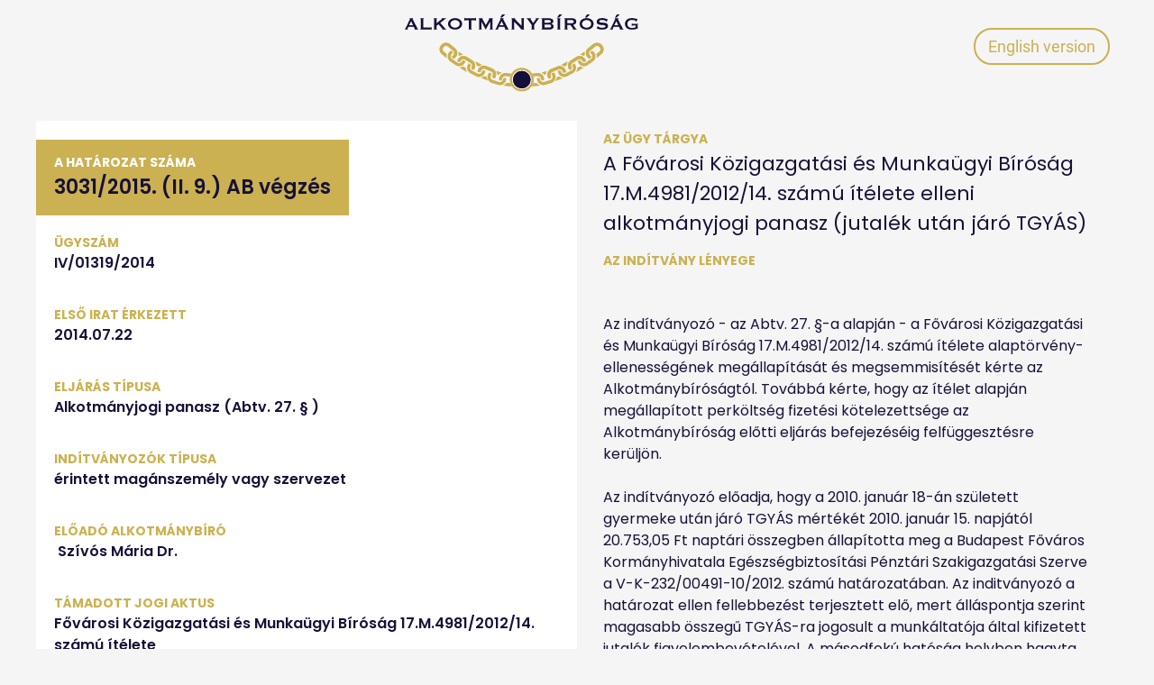

--- FILE ---
content_type: text/html; charset=utf-8
request_url: https://alkotmanybirosag.hu/ugyadatlap/?id=C7C2608CE7FE2819C1257D90005E0AA5?OpenDocument
body_size: 1288
content:
<!DOCTYPE html><html><head><meta charSet="utf-8"/><meta name="viewport" content="width=device-width"/><meta name="next-head-count" content="2"/><link rel="preload" href="/_next/static/css/feb48bf0cfff5129adb1.css" as="style"/><link rel="stylesheet" href="/_next/static/css/feb48bf0cfff5129adb1.css" data-n-g=""/><noscript data-n-css=""></noscript><link rel="preload" href="/_next/static/chunks/webpack-b4315b2249411087d817.js" as="script"/><link rel="preload" href="/_next/static/chunks/framework.e2416a30bd38244f4500.js" as="script"/><link rel="preload" href="/_next/static/chunks/ff138cdba4cd7b0acf9aeb9b150219bd4fa0406b.e7bc95b15c42e60001fc.js" as="script"/><link rel="preload" href="/_next/static/chunks/main-b5ccecc57756881d9a58.js" as="script"/><link rel="preload" href="/_next/static/chunks/083f78eff41df1fb502f8e3abcee0ca37f2f2b81.a593c5d876f2b40ff926.js" as="script"/><link rel="preload" href="/_next/static/chunks/pages/_app-de210e5146db9f454be7.js" as="script"/><link rel="preload" href="/_next/static/chunks/8e0e08a1.e2191cac200c17e98802.js" as="script"/><link rel="preload" href="/_next/static/chunks/75fc9c18.921c3e6fe0f3f579d21c.js" as="script"/><link rel="preload" href="/_next/static/chunks/3e2c85aea9e471eed224347f92dadb89df490e55.1c01060e61b7f1454f1f.js" as="script"/><link rel="preload" href="/_next/static/chunks/pages/ugyadatlap-02d802829139f1319e50.js" as="script"/></head><body><div id="__next"><div class="container"><div class="row"><div class="offset-sm-4 col-sm-4"><div><a target="_self" href="/"><img src="/images/logo.svg" alt="Alkotmánybíróság" class="img-fluid mt-3" style="max-height:101px"/></a></div></div><div style="justify-content:flex-end;align-items:center" class="d-flex col-sm-4"><div class="data-sheet-language"><a href="#" target="_blank"><div class="btn btn-outline-secondary">English version</div></a></div></div></div><div class="loader"><div role="status" style="width:3rem;height:3rem;margin:2rem auto" class="spinner-border"><span class="sr-only">Loading...</span></div></div></div></div><script id="__NEXT_DATA__" type="application/json">{"props":{"pageProps":{},"__N_SSG":true},"page":"/ugyadatlap","query":{},"buildId":"nUx_GTby8ENtn4144efHZ","runtimeConfig":{"OWN_URL":"https://alkotmanybirosag.hu","MEDIA_HOST":"https://media.alkotmanybirosag.hu","SERVICE_API_URL":"https://api.alkotmanybirosag.hu","RECAPTCHA_SITEKEY":"6Ld2IV8lAAAAAInSjeKvsGOoB2onT7Ul2lFMfbl0","OTHER_SITE_URL":"https://hunconcourt.hu"},"isFallback":false,"gsp":true}</script><script nomodule="" src="/_next/static/chunks/polyfills-d6a8d6e27925204621ee.js"></script><script src="/_next/static/chunks/webpack-b4315b2249411087d817.js" async=""></script><script src="/_next/static/chunks/framework.e2416a30bd38244f4500.js" async=""></script><script src="/_next/static/chunks/ff138cdba4cd7b0acf9aeb9b150219bd4fa0406b.e7bc95b15c42e60001fc.js" async=""></script><script src="/_next/static/chunks/main-b5ccecc57756881d9a58.js" async=""></script><script src="/_next/static/chunks/083f78eff41df1fb502f8e3abcee0ca37f2f2b81.a593c5d876f2b40ff926.js" async=""></script><script src="/_next/static/chunks/pages/_app-de210e5146db9f454be7.js" async=""></script><script src="/_next/static/chunks/8e0e08a1.e2191cac200c17e98802.js" async=""></script><script src="/_next/static/chunks/75fc9c18.921c3e6fe0f3f579d21c.js" async=""></script><script src="/_next/static/chunks/3e2c85aea9e471eed224347f92dadb89df490e55.1c01060e61b7f1454f1f.js" async=""></script><script src="/_next/static/chunks/pages/ugyadatlap-02d802829139f1319e50.js" async=""></script><script src="/_next/static/nUx_GTby8ENtn4144efHZ/_buildManifest.js" async=""></script><script src="/_next/static/nUx_GTby8ENtn4144efHZ/_ssgManifest.js" async=""></script></body></html>

--- FILE ---
content_type: text/css; charset=UTF-8
request_url: https://alkotmanybirosag.hu/_next/static/css/feb48bf0cfff5129adb1.css
body_size: 42788
content:
@font-face{font-family:Copperplate;font-style:normal;font-weight:400;src:url(/fonts/Copperplate-Bold.woff2) format("woff2"),url(/fonts/Copperplate-Bold.woff) format("woff")}@font-face{font-family:Poppins;font-style:normal;font-weight:300;src:local(""),url(/fonts/poppins-v20-latin-ext-300.woff2) format("woff2"),url(/fonts/poppins-v20-latin-ext-300.woff) format("woff")}@font-face{font-family:Poppins;font-style:normal;font-weight:400;src:local(""),url(/fonts/poppins-v20-latin-ext-regular.woff2) format("woff2"),url(/fonts/poppins-v20-latin-ext-regular.woff) format("woff")}@font-face{font-family:Poppins;font-style:normal;font-weight:500;src:local(""),url(/fonts/poppins-v20-latin-ext-500.woff2) format("woff2"),url(/fonts/poppins-v20-latin-ext-500.woff) format("woff")}@font-face{font-family:Poppins;font-style:normal;font-weight:600;src:local(""),url(/fonts/poppins-v20-latin-ext-600.woff2) format("woff2"),url(/fonts/poppins-v20-latin-ext-600.woff) format("woff")}@font-face{font-family:Poppins;font-style:normal;font-weight:700;src:local(""),url(/fonts/poppins-v20-latin-ext-700.woff2) format("woff2"),url(/fonts/poppins-v20-latin-ext-700.woff) format("woff")}@font-face{font-family:Roboto;font-style:normal;font-weight:300;src:local(""),url(/fonts/roboto-v30-latin-ext-300.woff2) format("woff2"),url(/fonts/roboto-v30-latin-ext-300.woff) format("woff")}@font-face{font-family:Roboto;font-style:italic;font-weight:300;src:local(""),url(/fonts/roboto-v30-latin-ext-300italic.woff2) format("woff2"),url(/fonts/roboto-v30-latin-ext-300italic.woff) format("woff")}@font-face{font-family:Roboto;font-style:normal;font-weight:400;src:local(""),url(/fonts/roboto-v30-latin-ext-regular.woff2) format("woff2"),url(/fonts/roboto-v30-latin-ext-regular.woff) format("woff")}@font-face{font-family:Roboto;font-style:italic;font-weight:400;src:local(""),url(/fonts/roboto-v30-latin-ext-italic.woff2) format("woff2"),url(/fonts/roboto-v30-latin-ext-italic.woff) format("woff")}@font-face{font-family:Roboto;font-style:normal;font-weight:500;src:local(""),url(/fonts/roboto-v30-latin-ext-500.woff2) format("woff2"),url(/fonts/roboto-v30-latin-ext-500.woff) format("woff")}@font-face{font-family:Roboto;font-style:italic;font-weight:500;src:local(""),url(/fonts/roboto-v30-latin-ext-500italic.woff2) format("woff2"),url(/fonts/roboto-v30-latin-ext-500italic.woff) format("woff")}@font-face{font-family:Roboto;font-style:normal;font-weight:700;src:local(""),url(/fonts/roboto-v30-latin-ext-700.woff2) format("woff2"),url(/fonts/roboto-v30-latin-ext-700.woff) format("woff")}@font-face{font-family:Roboto;font-style:italic;font-weight:700;src:local(""),url(/fonts/roboto-v30-latin-ext-700italic.woff2) format("woff2"),url(/fonts/roboto-v30-latin-ext-700italic.woff) format("woff")}.fake-breakpoint,.section-wrapper,html:not(.accessible) #footer #footer-bottom #footer-bottom-wrapper,html:not(.accessible) #footer #footer-top #footer-logos,html:not(.accessible) #header #header-wrapper{padding:0 12.3vw!important}@media(max-width:1279.98px){.fake-breakpoint,.section-wrapper,html:not(.accessible) #footer #footer-bottom #footer-bottom-wrapper,html:not(.accessible) #footer #footer-top #footer-logos,html:not(.accessible) #header #header-wrapper{padding:0 6vw!important}}@media(max-width:991.98px){.fake-breakpoint,.section-wrapper,html:not(.accessible) #footer #footer-bottom #footer-bottom-wrapper,html:not(.accessible) #footer #footer-top #footer-logos,html:not(.accessible) #header #header-wrapper{padding:0 1.5rem!important}}html:not(.accessible) #latest-decisions .decision-container:after,html:not(.accessible) .card.post-item .post-item-header .post-item-text-fade:after,html:not(.accessible) .card.post-item:hover .post-item-text-fade:after,html:not(.accessible) .card:not(.calendar-item) .card-text-fade:after{content:"";position:absolute;z-index:99;left:0;right:0;bottom:0;width:100%;height:50px;background-image:-webkit-gradient(linear,left top,left bottom,color-stop(30%,hsla(0,0%,100%,0)),to(#fff));background-image:-webkit-linear-gradient(top,hsla(0,0%,100%,0) 30%,#fff);background-image:-moz-linear-gradient(top,hsla(0,0%,100%,0) 30%,#fff 100%);background-image:linear-gradient(180deg,hsla(0,0%,100%,0) 30%,#fff)}.fake-breakpoint-right{padding-right:16.745vw}@media(max-width:1279.98px){.fake-breakpoint-right{padding-right:6vw}}@media(max-width:991.98px){.fake-breakpoint-right{padding-right:1.5rem}}.fake-breakpoint-left{padding-left:16.745vw}@media(max-width:1279.98px){.fake-breakpoint-left{padding-left:6vw}}@media(max-width:991.98px){.fake-breakpoint-left{padding-left:1.5rem}}/*!
 * Bootstrap v4.1.3 (https://getbootstrap.com/)
 * Copyright 2011-2018 The Bootstrap Authors
 * Copyright 2011-2018 Twitter, Inc.
 * Licensed under MIT (https://github.com/twbsbootstrap/blob/master/LICENSE)
 */:root{--blue:#161139;--indigo:#6610f2;--purple:#6f42c1;--pink:#ff6b6b;--red:#c44d58;--orange:#cbb151;--yellow:#ffc107;--green:#a8dba8;--teal:#20c997;--cyan:#4ecdc4;--white:#fff;--gray:#646464;--gray-dark:#343a40;--primary:#161139;--secondary:#cbb151;--success:#a8dba8;--info:#4ecdc4;--warning:#ffc107;--danger:#ff6b6b;--light:#f5f5f5;--dark:#343a40;--breakpoint-xs:0;--breakpoint-sm:576px;--breakpoint-md:768px;--breakpoint-lg:992px;--breakpoint-xl:1280px;--font-family-sans-serif:BlinkMacSystemFont,"Segoe UI",Roboto,"Helvetica Neue",Arial,"Noto Sans",sans-serif,"Apple Color Emoji","Segoe UI Emoji","Segoe UI Symbol","Noto Color Emoji";--font-family-monospace:SFMono-Regular,Menlo,Monaco,Consolas,"Liberation Mono","Courier New",monospace}*,:after,:before{-webkit-box-sizing:border-box;-moz-box-sizing:border-box;box-sizing:border-box}html{font-family:sans-serif;line-height:1.15;-webkit-text-size-adjust:100%;-webkit-tap-highlight-color:rgba(0,0,0,0)}article,aside,figcaption,figure,footer,header,hgroup,main,nav,section{display:block}body{margin:0;font-family:Roboto,sans-serif;font-size:1rem;font-weight:400;line-height:1.5;color:#161139;text-align:left;background-color:#fff}[tabindex="-1"]:focus:not(:focus-visible){outline:0!important}hr{-webkit-box-sizing:content-box;-moz-box-sizing:content-box;box-sizing:content-box;height:0;overflow:visible}h1,h2,h3,h4,h5,h6{margin-top:0;margin-bottom:.5rem}p{margin-top:0;margin-bottom:1rem}abbr[data-original-title],abbr[title]{text-decoration:underline;-webkit-text-decoration:underline dotted;-moz-text-decoration:underline dotted;text-decoration:underline dotted;cursor:help;border-bottom:0;text-decoration-skip-ink:none}address{font-style:normal;line-height:inherit}address,dl,ol,ul{margin-bottom:1rem}dl,ol,ul{margin-top:0}ol ol,ol ul,ul ol,ul ul{margin-bottom:0}dt{font-weight:700}dd{margin-bottom:.5rem;margin-left:0}blockquote{margin:0 0 1rem}b,strong{font-weight:bolder}small{font-size:80%}sub,sup{position:relative;font-size:75%;line-height:0;vertical-align:baseline}sub{bottom:-.25em}sup{top:-.5em}a{color:#161139;-webkit-text-decoration:revert;-moz-text-decoration:revert;text-decoration:revert;background-color:transparent}a:hover{color:#000;text-decoration:underline}a:not([href]):not([class]),a:not([href]):not([class]):hover{color:inherit;text-decoration:none}code,kbd,pre,samp{font-family:SFMono-Regular,Menlo,Monaco,Consolas,Liberation Mono,Courier New,monospace;font-size:1em}pre{margin-top:0;margin-bottom:1rem;overflow:auto;-ms-overflow-style:scrollbar}figure{margin:0 0 1rem}img{border-style:none}img,svg{vertical-align:middle}svg{overflow:hidden}table{border-collapse:collapse}caption{padding-top:.75rem;padding-bottom:.75rem;color:#646464;text-align:left;caption-side:bottom}th{text-align:inherit;text-align:-webkit-match-parent}label{display:inline-block;margin-bottom:.5rem}button{border-radius:0}button:focus:not(:focus-visible){outline:0}button,input,optgroup,select,textarea{margin:0;font-family:inherit;font-size:inherit;line-height:inherit}button,input{overflow:visible}button,select{text-transform:none}[role=button]{cursor:pointer}select{word-wrap:normal}[type=button],[type=reset],[type=submit],button{-webkit-appearance:button}[type=button]:not(:disabled),[type=reset]:not(:disabled),[type=submit]:not(:disabled),button:not(:disabled){cursor:pointer}[type=button]::-moz-focus-inner,[type=reset]::-moz-focus-inner,[type=submit]::-moz-focus-inner,button::-moz-focus-inner{padding:0;border-style:none}input[type=checkbox],input[type=radio]{-webkit-box-sizing:border-box;-moz-box-sizing:border-box;box-sizing:border-box;padding:0}textarea{overflow:auto;resize:vertical}fieldset{min-width:0;padding:0;margin:0;border:0}legend{display:block;width:100%;max-width:100%;padding:0;margin-bottom:.5rem;font-size:1.5rem;line-height:inherit;color:inherit;white-space:normal}progress{vertical-align:baseline}[type=number]::-webkit-inner-spin-button,[type=number]::-webkit-outer-spin-button{height:auto}[type=search]{outline-offset:-2px;-webkit-appearance:none}[type=search]::-webkit-search-decoration{-webkit-appearance:none}::-webkit-file-upload-button{font:inherit;-webkit-appearance:button}output{display:inline-block}summary{display:list-item;cursor:pointer}template{display:none}[hidden]{display:none!important}.h1,.h2,.h3,.h4,.h5,.h6,h1,h2,h3,h4,h5,h6{margin-bottom:.5rem;font-weight:700;line-height:1.36}.h1,h1{font-size:2.875rem}.h2,h2{font-size:2.25rem}.h3,h3{font-size:1.75rem}.h4,h4{font-size:1.5rem}.h5,h5{font-size:1.25rem}.h6,h6{font-size:1rem}.lead{font-size:1.1rem;font-weight:300}.display-1{font-size:6rem}.display-1,.display-2{font-weight:300;line-height:1.36}.display-2{font-size:5.5rem}.display-3{font-size:4.5rem}.display-3,.display-4{font-weight:300;line-height:1.36}.display-4{font-size:3.5rem}hr{margin-top:1rem;margin-bottom:1rem;border:0;border-top:1px solid #cbb151}.small,small{font-size:80%;font-weight:400}.mark,mark{padding:.2em;background-color:#fcf8e3}.list-inline,.list-unstyled{padding-left:0;list-style:none}.list-inline-item{display:inline-block}.list-inline-item:not(:last-child){margin-right:.5rem}.initialism{font-size:90%;text-transform:uppercase}.blockquote{margin-bottom:1rem;font-size:1.25rem}.blockquote-footer{display:block;font-size:80%;color:#646464}.blockquote-footer:before{content:"— "}.img-fluid,.img-thumbnail{max-width:100%;height:auto}.img-thumbnail{padding:.25rem;background-color:#fff;border:1px solid #dee2e6;border-radius:.25rem;-webkit-box-shadow:0 1px 2px rgba(0,0,0,.075);-moz-box-shadow:0 1px 2px rgba(0,0,0,.075);box-shadow:0 1px 2px rgba(0,0,0,.075)}.figure{display:inline-block}.figure-img{margin-bottom:.5rem;line-height:1}.figure-caption{font-size:90%;color:#646464}.container,.container-fluid,.container-lg,.container-md,.container-sm,.container-xl{width:100%;padding-right:9px;padding-left:9px;margin-right:auto;margin-left:auto}@media(min-width:576px){.container,.container-sm{max-width:540px}}@media(min-width:768px){.container,.container-md,.container-sm{max-width:720px}}@media(min-width:992px){.container,.container-lg,.container-md,.container-sm{max-width:960px}}@media(min-width:1280px){.container,.container-lg,.container-md,.container-sm,.container-xl{max-width:1200px}}.row{display:-moz-box;display:flex;flex-wrap:wrap;margin-right:-9px;margin-left:-9px}.no-gutters{margin-right:0;margin-left:0}.no-gutters>.col,.no-gutters>[class*=col-]{padding-right:0;padding-left:0}.col,.col-1,.col-2,.col-3,.col-4,.col-5,.col-6,.col-7,.col-8,.col-9,.col-10,.col-11,.col-12,.col-auto,.col-lg,.col-lg-1,.col-lg-2,.col-lg-3,.col-lg-4,.col-lg-5,.col-lg-6,.col-lg-7,.col-lg-8,.col-lg-9,.col-lg-10,.col-lg-11,.col-lg-12,.col-lg-auto,.col-md,.col-md-1,.col-md-2,.col-md-3,.col-md-4,.col-md-5,.col-md-6,.col-md-7,.col-md-8,.col-md-9,.col-md-10,.col-md-11,.col-md-12,.col-md-auto,.col-sm,.col-sm-1,.col-sm-2,.col-sm-3,.col-sm-4,.col-sm-5,.col-sm-6,.col-sm-7,.col-sm-8,.col-sm-9,.col-sm-10,.col-sm-11,.col-sm-12,.col-sm-auto,.col-xl,.col-xl-1,.col-xl-2,.col-xl-3,.col-xl-4,.col-xl-5,.col-xl-6,.col-xl-7,.col-xl-8,.col-xl-9,.col-xl-10,.col-xl-11,.col-xl-12,.col-xl-auto{position:relative;width:100%;padding-right:9px;padding-left:9px}.col{flex-basis:0;-moz-box-flex:1;flex-grow:1;max-width:100%}.row-cols-1>*{-moz-box-flex:0;flex:0 0 100%;max-width:100%}.row-cols-2>*{-moz-box-flex:0;flex:0 0 50%;max-width:50%}.row-cols-3>*{-moz-box-flex:0;flex:0 0 33.3333333333%;max-width:33.3333333333%}.row-cols-4>*{-moz-box-flex:0;flex:0 0 25%;max-width:25%}.row-cols-5>*{-moz-box-flex:0;flex:0 0 20%;max-width:20%}.row-cols-6>*{-moz-box-flex:0;flex:0 0 16.6666666667%;max-width:16.6666666667%}.col-auto{-moz-box-flex:0;flex:0 0 auto;width:auto;max-width:100%}.col-1{flex:0 0 8.33333333%;max-width:8.33333333%}.col-1,.col-2{-moz-box-flex:0}.col-2{flex:0 0 16.66666667%;max-width:16.66666667%}.col-3{flex:0 0 25%;max-width:25%}.col-3,.col-4{-moz-box-flex:0}.col-4{flex:0 0 33.33333333%;max-width:33.33333333%}.col-5{flex:0 0 41.66666667%;max-width:41.66666667%}.col-5,.col-6{-moz-box-flex:0}.col-6{flex:0 0 50%;max-width:50%}.col-7{flex:0 0 58.33333333%;max-width:58.33333333%}.col-7,.col-8{-moz-box-flex:0}.col-8{flex:0 0 66.66666667%;max-width:66.66666667%}.col-9{flex:0 0 75%;max-width:75%}.col-9,.col-10{-moz-box-flex:0}.col-10{flex:0 0 83.33333333%;max-width:83.33333333%}.col-11{-moz-box-flex:0;flex:0 0 91.66666667%;max-width:91.66666667%}.col-12{-moz-box-flex:0;flex:0 0 100%;max-width:100%}.order-first{-moz-box-ordinal-group:0;order:-1}.order-last{-moz-box-ordinal-group:14;order:13}.order-0{-moz-box-ordinal-group:1;order:0}.order-1{-moz-box-ordinal-group:2;order:1}.order-2{-moz-box-ordinal-group:3;order:2}.order-3{-moz-box-ordinal-group:4;order:3}.order-4{-moz-box-ordinal-group:5;order:4}.order-5{-moz-box-ordinal-group:6;order:5}.order-6{-moz-box-ordinal-group:7;order:6}.order-7{-moz-box-ordinal-group:8;order:7}.order-8{-moz-box-ordinal-group:9;order:8}.order-9{-moz-box-ordinal-group:10;order:9}.order-10{-moz-box-ordinal-group:11;order:10}.order-11{-moz-box-ordinal-group:12;order:11}.order-12{-moz-box-ordinal-group:13;order:12}.offset-1{margin-left:8.33333333%}.offset-2{margin-left:16.66666667%}.offset-3{margin-left:25%}.offset-4{margin-left:33.33333333%}.offset-5{margin-left:41.66666667%}.offset-6{margin-left:50%}.offset-7{margin-left:58.33333333%}.offset-8{margin-left:66.66666667%}.offset-9{margin-left:75%}.offset-10{margin-left:83.33333333%}.offset-11{margin-left:91.66666667%}@media(min-width:576px){.col-sm{flex-basis:0;-moz-box-flex:1;flex-grow:1;max-width:100%}.row-cols-sm-1>*{-moz-box-flex:0;flex:0 0 100%;max-width:100%}.row-cols-sm-2>*{-moz-box-flex:0;flex:0 0 50%;max-width:50%}.row-cols-sm-3>*{-moz-box-flex:0;flex:0 0 33.3333333333%;max-width:33.3333333333%}.row-cols-sm-4>*{-moz-box-flex:0;flex:0 0 25%;max-width:25%}.row-cols-sm-5>*{-moz-box-flex:0;flex:0 0 20%;max-width:20%}.row-cols-sm-6>*{-moz-box-flex:0;flex:0 0 16.6666666667%;max-width:16.6666666667%}.col-sm-auto{-moz-box-flex:0;flex:0 0 auto;width:auto;max-width:100%}.col-sm-1{-moz-box-flex:0;flex:0 0 8.33333333%;max-width:8.33333333%}.col-sm-2{-moz-box-flex:0;flex:0 0 16.66666667%;max-width:16.66666667%}.col-sm-3{-moz-box-flex:0;flex:0 0 25%;max-width:25%}.col-sm-4{-moz-box-flex:0;flex:0 0 33.33333333%;max-width:33.33333333%}.col-sm-5{-moz-box-flex:0;flex:0 0 41.66666667%;max-width:41.66666667%}.col-sm-6{-moz-box-flex:0;flex:0 0 50%;max-width:50%}.col-sm-7{-moz-box-flex:0;flex:0 0 58.33333333%;max-width:58.33333333%}.col-sm-8{-moz-box-flex:0;flex:0 0 66.66666667%;max-width:66.66666667%}.col-sm-9{-moz-box-flex:0;flex:0 0 75%;max-width:75%}.col-sm-10{-moz-box-flex:0;flex:0 0 83.33333333%;max-width:83.33333333%}.col-sm-11{-moz-box-flex:0;flex:0 0 91.66666667%;max-width:91.66666667%}.col-sm-12{-moz-box-flex:0;flex:0 0 100%;max-width:100%}.order-sm-first{-moz-box-ordinal-group:0;order:-1}.order-sm-last{-moz-box-ordinal-group:14;order:13}.order-sm-0{-moz-box-ordinal-group:1;order:0}.order-sm-1{-moz-box-ordinal-group:2;order:1}.order-sm-2{-moz-box-ordinal-group:3;order:2}.order-sm-3{-moz-box-ordinal-group:4;order:3}.order-sm-4{-moz-box-ordinal-group:5;order:4}.order-sm-5{-moz-box-ordinal-group:6;order:5}.order-sm-6{-moz-box-ordinal-group:7;order:6}.order-sm-7{-moz-box-ordinal-group:8;order:7}.order-sm-8{-moz-box-ordinal-group:9;order:8}.order-sm-9{-moz-box-ordinal-group:10;order:9}.order-sm-10{-moz-box-ordinal-group:11;order:10}.order-sm-11{-moz-box-ordinal-group:12;order:11}.order-sm-12{-moz-box-ordinal-group:13;order:12}.offset-sm-0{margin-left:0}.offset-sm-1{margin-left:8.33333333%}.offset-sm-2{margin-left:16.66666667%}.offset-sm-3{margin-left:25%}.offset-sm-4{margin-left:33.33333333%}.offset-sm-5{margin-left:41.66666667%}.offset-sm-6{margin-left:50%}.offset-sm-7{margin-left:58.33333333%}.offset-sm-8{margin-left:66.66666667%}.offset-sm-9{margin-left:75%}.offset-sm-10{margin-left:83.33333333%}.offset-sm-11{margin-left:91.66666667%}}@media(min-width:768px){.col-md{flex-basis:0;-moz-box-flex:1;flex-grow:1;max-width:100%}.row-cols-md-1>*{-moz-box-flex:0;flex:0 0 100%;max-width:100%}.row-cols-md-2>*{-moz-box-flex:0;flex:0 0 50%;max-width:50%}.row-cols-md-3>*{-moz-box-flex:0;flex:0 0 33.3333333333%;max-width:33.3333333333%}.row-cols-md-4>*{-moz-box-flex:0;flex:0 0 25%;max-width:25%}.row-cols-md-5>*{-moz-box-flex:0;flex:0 0 20%;max-width:20%}.row-cols-md-6>*{-moz-box-flex:0;flex:0 0 16.6666666667%;max-width:16.6666666667%}.col-md-auto{-moz-box-flex:0;flex:0 0 auto;width:auto;max-width:100%}.col-md-1{-moz-box-flex:0;flex:0 0 8.33333333%;max-width:8.33333333%}.col-md-2{-moz-box-flex:0;flex:0 0 16.66666667%;max-width:16.66666667%}.col-md-3{-moz-box-flex:0;flex:0 0 25%;max-width:25%}.col-md-4{-moz-box-flex:0;flex:0 0 33.33333333%;max-width:33.33333333%}.col-md-5{-moz-box-flex:0;flex:0 0 41.66666667%;max-width:41.66666667%}.col-md-6{-moz-box-flex:0;flex:0 0 50%;max-width:50%}.col-md-7{-moz-box-flex:0;flex:0 0 58.33333333%;max-width:58.33333333%}.col-md-8{-moz-box-flex:0;flex:0 0 66.66666667%;max-width:66.66666667%}.col-md-9{-moz-box-flex:0;flex:0 0 75%;max-width:75%}.col-md-10{-moz-box-flex:0;flex:0 0 83.33333333%;max-width:83.33333333%}.col-md-11{-moz-box-flex:0;flex:0 0 91.66666667%;max-width:91.66666667%}.col-md-12{-moz-box-flex:0;flex:0 0 100%;max-width:100%}.order-md-first{-moz-box-ordinal-group:0;order:-1}.order-md-last{-moz-box-ordinal-group:14;order:13}.order-md-0{-moz-box-ordinal-group:1;order:0}.order-md-1{-moz-box-ordinal-group:2;order:1}.order-md-2{-moz-box-ordinal-group:3;order:2}.order-md-3{-moz-box-ordinal-group:4;order:3}.order-md-4{-moz-box-ordinal-group:5;order:4}.order-md-5{-moz-box-ordinal-group:6;order:5}.order-md-6{-moz-box-ordinal-group:7;order:6}.order-md-7{-moz-box-ordinal-group:8;order:7}.order-md-8{-moz-box-ordinal-group:9;order:8}.order-md-9{-moz-box-ordinal-group:10;order:9}.order-md-10{-moz-box-ordinal-group:11;order:10}.order-md-11{-moz-box-ordinal-group:12;order:11}.order-md-12{-moz-box-ordinal-group:13;order:12}.offset-md-0{margin-left:0}.offset-md-1{margin-left:8.33333333%}.offset-md-2{margin-left:16.66666667%}.offset-md-3{margin-left:25%}.offset-md-4{margin-left:33.33333333%}.offset-md-5{margin-left:41.66666667%}.offset-md-6{margin-left:50%}.offset-md-7{margin-left:58.33333333%}.offset-md-8{margin-left:66.66666667%}.offset-md-9{margin-left:75%}.offset-md-10{margin-left:83.33333333%}.offset-md-11{margin-left:91.66666667%}}@media(min-width:992px){.col-lg{flex-basis:0;-moz-box-flex:1;flex-grow:1;max-width:100%}.row-cols-lg-1>*{-moz-box-flex:0;flex:0 0 100%;max-width:100%}.row-cols-lg-2>*{-moz-box-flex:0;flex:0 0 50%;max-width:50%}.row-cols-lg-3>*{-moz-box-flex:0;flex:0 0 33.3333333333%;max-width:33.3333333333%}.row-cols-lg-4>*{-moz-box-flex:0;flex:0 0 25%;max-width:25%}.row-cols-lg-5>*{-moz-box-flex:0;flex:0 0 20%;max-width:20%}.row-cols-lg-6>*{-moz-box-flex:0;flex:0 0 16.6666666667%;max-width:16.6666666667%}.col-lg-auto{-moz-box-flex:0;flex:0 0 auto;width:auto;max-width:100%}.col-lg-1{-moz-box-flex:0;flex:0 0 8.33333333%;max-width:8.33333333%}.col-lg-2{-moz-box-flex:0;flex:0 0 16.66666667%;max-width:16.66666667%}.col-lg-3{-moz-box-flex:0;flex:0 0 25%;max-width:25%}.col-lg-4{-moz-box-flex:0;flex:0 0 33.33333333%;max-width:33.33333333%}.col-lg-5{-moz-box-flex:0;flex:0 0 41.66666667%;max-width:41.66666667%}.col-lg-6{-moz-box-flex:0;flex:0 0 50%;max-width:50%}.col-lg-7{-moz-box-flex:0;flex:0 0 58.33333333%;max-width:58.33333333%}.col-lg-8{-moz-box-flex:0;flex:0 0 66.66666667%;max-width:66.66666667%}.col-lg-9{-moz-box-flex:0;flex:0 0 75%;max-width:75%}.col-lg-10{-moz-box-flex:0;flex:0 0 83.33333333%;max-width:83.33333333%}.col-lg-11{-moz-box-flex:0;flex:0 0 91.66666667%;max-width:91.66666667%}.col-lg-12{-moz-box-flex:0;flex:0 0 100%;max-width:100%}.order-lg-first{-moz-box-ordinal-group:0;order:-1}.order-lg-last{-moz-box-ordinal-group:14;order:13}.order-lg-0{-moz-box-ordinal-group:1;order:0}.order-lg-1{-moz-box-ordinal-group:2;order:1}.order-lg-2{-moz-box-ordinal-group:3;order:2}.order-lg-3{-moz-box-ordinal-group:4;order:3}.order-lg-4{-moz-box-ordinal-group:5;order:4}.order-lg-5{-moz-box-ordinal-group:6;order:5}.order-lg-6{-moz-box-ordinal-group:7;order:6}.order-lg-7{-moz-box-ordinal-group:8;order:7}.order-lg-8{-moz-box-ordinal-group:9;order:8}.order-lg-9{-moz-box-ordinal-group:10;order:9}.order-lg-10{-moz-box-ordinal-group:11;order:10}.order-lg-11{-moz-box-ordinal-group:12;order:11}.order-lg-12{-moz-box-ordinal-group:13;order:12}.offset-lg-0{margin-left:0}.offset-lg-1{margin-left:8.33333333%}.offset-lg-2{margin-left:16.66666667%}.offset-lg-3{margin-left:25%}.offset-lg-4{margin-left:33.33333333%}.offset-lg-5{margin-left:41.66666667%}.offset-lg-6{margin-left:50%}.offset-lg-7{margin-left:58.33333333%}.offset-lg-8{margin-left:66.66666667%}.offset-lg-9{margin-left:75%}.offset-lg-10{margin-left:83.33333333%}.offset-lg-11{margin-left:91.66666667%}}@media(min-width:1280px){.col-xl{flex-basis:0;-moz-box-flex:1;flex-grow:1;max-width:100%}.row-cols-xl-1>*{-moz-box-flex:0;flex:0 0 100%;max-width:100%}.row-cols-xl-2>*{-moz-box-flex:0;flex:0 0 50%;max-width:50%}.row-cols-xl-3>*{-moz-box-flex:0;flex:0 0 33.3333333333%;max-width:33.3333333333%}.row-cols-xl-4>*{-moz-box-flex:0;flex:0 0 25%;max-width:25%}.row-cols-xl-5>*{-moz-box-flex:0;flex:0 0 20%;max-width:20%}.row-cols-xl-6>*{-moz-box-flex:0;flex:0 0 16.6666666667%;max-width:16.6666666667%}.col-xl-auto{-moz-box-flex:0;flex:0 0 auto;width:auto;max-width:100%}.col-xl-1{-moz-box-flex:0;flex:0 0 8.33333333%;max-width:8.33333333%}.col-xl-2{-moz-box-flex:0;flex:0 0 16.66666667%;max-width:16.66666667%}.col-xl-3{-moz-box-flex:0;flex:0 0 25%;max-width:25%}.col-xl-4{-moz-box-flex:0;flex:0 0 33.33333333%;max-width:33.33333333%}.col-xl-5{-moz-box-flex:0;flex:0 0 41.66666667%;max-width:41.66666667%}.col-xl-6{-moz-box-flex:0;flex:0 0 50%;max-width:50%}.col-xl-7{-moz-box-flex:0;flex:0 0 58.33333333%;max-width:58.33333333%}.col-xl-8{-moz-box-flex:0;flex:0 0 66.66666667%;max-width:66.66666667%}.col-xl-9{-moz-box-flex:0;flex:0 0 75%;max-width:75%}.col-xl-10{-moz-box-flex:0;flex:0 0 83.33333333%;max-width:83.33333333%}.col-xl-11{-moz-box-flex:0;flex:0 0 91.66666667%;max-width:91.66666667%}.col-xl-12{-moz-box-flex:0;flex:0 0 100%;max-width:100%}.order-xl-first{-moz-box-ordinal-group:0;order:-1}.order-xl-last{-moz-box-ordinal-group:14;order:13}.order-xl-0{-moz-box-ordinal-group:1;order:0}.order-xl-1{-moz-box-ordinal-group:2;order:1}.order-xl-2{-moz-box-ordinal-group:3;order:2}.order-xl-3{-moz-box-ordinal-group:4;order:3}.order-xl-4{-moz-box-ordinal-group:5;order:4}.order-xl-5{-moz-box-ordinal-group:6;order:5}.order-xl-6{-moz-box-ordinal-group:7;order:6}.order-xl-7{-moz-box-ordinal-group:8;order:7}.order-xl-8{-moz-box-ordinal-group:9;order:8}.order-xl-9{-moz-box-ordinal-group:10;order:9}.order-xl-10{-moz-box-ordinal-group:11;order:10}.order-xl-11{-moz-box-ordinal-group:12;order:11}.order-xl-12{-moz-box-ordinal-group:13;order:12}.offset-xl-0{margin-left:0}.offset-xl-1{margin-left:8.33333333%}.offset-xl-2{margin-left:16.66666667%}.offset-xl-3{margin-left:25%}.offset-xl-4{margin-left:33.33333333%}.offset-xl-5{margin-left:41.66666667%}.offset-xl-6{margin-left:50%}.offset-xl-7{margin-left:58.33333333%}.offset-xl-8{margin-left:66.66666667%}.offset-xl-9{margin-left:75%}.offset-xl-10{margin-left:83.33333333%}.offset-xl-11{margin-left:91.66666667%}}.form-control{display:block;width:100%;height:-moz-calc(1.5em + .625rem + 2px);height:calc(1.5em + .625rem + 2px);padding:.3125rem .875rem;font-size:1.125rem;font-weight:400;line-height:1.5;color:#495057;background-color:#fff;background-clip:padding-box;border:1px solid #939393;border-radius:.25rem;-webkit-box-shadow:inset 0 1px 1px rgba(0,0,0,.075);-moz-box-shadow:inset 0 1px 1px rgba(0,0,0,.075);box-shadow:inset 0 1px 1px rgba(0,0,0,.075);-webkit-transition:border-color .15s ease-in-out,-webkit-box-shadow .15s ease-in-out;transition:border-color .15s ease-in-out,-webkit-box-shadow .15s ease-in-out;-moz-transition:border-color .15s ease-in-out,box-shadow .15s ease-in-out,-moz-box-shadow .15s ease-in-out;transition:border-color .15s ease-in-out,box-shadow .15s ease-in-out;transition:border-color .15s ease-in-out,box-shadow .15s ease-in-out,-webkit-box-shadow .15s ease-in-out,-moz-box-shadow .15s ease-in-out}@media(prefers-reduced-motion:reduce){.form-control{-webkit-transition:none;-moz-transition:none;transition:none}}.form-control::-ms-expand{background-color:transparent;border:0}.form-control:focus{color:#495057;background-color:#fff;border-color:#3c2e9b;outline:0;-webkit-box-shadow:inset 0 1px 1px rgba(0,0,0,.075),0 .5rem 1rem rgba(0,0,0,.15);-moz-box-shadow:inset 0 1px 1px rgba(0,0,0,.075),0 .5rem 1rem rgba(0,0,0,.15);box-shadow:inset 0 1px 1px rgba(0,0,0,.075),0 .5rem 1rem rgba(0,0,0,.15)}.form-control::-webkit-input-placeholder{color:#646464;opacity:1}.form-control::-moz-placeholder{color:#646464;opacity:1}.form-control:-ms-input-placeholder{color:#646464;opacity:1}.form-control::placeholder{color:#646464;opacity:1}.form-control:disabled,.form-control[readonly]{background-color:#e9ecef;opacity:1}input[type=date].form-control,input[type=datetime-local].form-control,input[type=month].form-control,input[type=time].form-control{-webkit-appearance:none;-moz-appearance:none;appearance:none}select.form-control:-moz-focusring{color:transparent;text-shadow:0 0 0 #495057}select.form-control:focus::-ms-value{color:#495057;background-color:#fff}.form-control-file,.form-control-range{display:block;width:100%}.col-form-label{padding-top:calc(.3125rem + 1px);padding-bottom:calc(.3125rem + 1px);margin-bottom:0;font-size:inherit;line-height:1.5}.col-form-label-lg{padding-top:calc(.5rem + 1px);padding-bottom:calc(.5rem + 1px);font-size:1.25rem;line-height:1.5}.col-form-label-sm{padding-top:calc(.25rem + 1px);padding-bottom:calc(.25rem + 1px);font-size:1rem;line-height:1.5}.form-control-plaintext{display:block;width:100%;padding:.3125rem 0;margin-bottom:0;font-size:1.125rem;line-height:1.5;color:#161139;background-color:transparent;border:solid transparent;border-width:1px 0}.form-control-plaintext.form-control-lg,.form-control-plaintext.form-control-sm{padding-right:0;padding-left:0}.form-control-sm{height:-moz-calc(1.5em + .5rem + 2px);height:calc(1.5em + .5rem + 2px);padding:.25rem .5rem;font-size:1rem;line-height:1.5;border-radius:.2rem}.form-control-lg{height:-moz-calc(1.5em + 1rem + 2px);height:calc(1.5em + 1rem + 2px);padding:.5rem 1rem;font-size:1.25rem;line-height:1.5;border-radius:.3rem}select.form-control[multiple],select.form-control[size],textarea.form-control{height:auto}.form-group{margin-bottom:1rem}.form-text{display:block;margin-top:.25rem}.form-row{display:-moz-box;display:flex;flex-wrap:wrap;margin-right:-5px;margin-left:-5px}.form-row>.col,.form-row>[class*=col-]{padding-right:5px;padding-left:5px}.form-check{position:relative;display:block;padding-left:1.25rem}.form-check-input{position:absolute;margin-top:.3rem;margin-left:-1.25rem}.form-check-input:disabled~.form-check-label,.form-check-input[disabled]~.form-check-label{color:#646464}.form-check-label{margin-bottom:0}.form-check-inline{display:-moz-inline-box;display:inline-flex;-moz-box-align:center;align-items:center;padding-left:0;margin-right:.75rem}.form-check-inline .form-check-input{position:static;margin-top:0;margin-right:.3125rem;margin-left:0}.valid-feedback{display:none;width:100%;margin-top:.25rem;font-size:80%;color:#a8dba8}.valid-tooltip{position:absolute;top:100%;left:0;z-index:5;display:none;max-width:100%;padding:.25rem .5rem;margin-top:.1rem;font-size:1rem;line-height:1.5;color:#212529;background-color:rgba(168,219,168,.9);border-radius:.25rem}.form-row>.col>.valid-tooltip,.form-row>[class*=col-]>.valid-tooltip{left:5px}.is-valid~.valid-feedback,.is-valid~.valid-tooltip,.was-validated :valid~.valid-feedback,.was-validated :valid~.valid-tooltip{display:block}.form-control.is-valid,.was-validated .form-control:valid{border-color:#a8dba8;padding-right:calc(1.5em + .625rem)!important;background-image:url("data:image/svg+xml,%3csvg xmlns='http://www.w3.org/2000/svg' width='8' height='8' viewBox='0 0 8 8'%3e%3cpath fill='%23a8dba8' d='M2.3 6.73L.6 4.53c-.4-1.04.46-1.4 1.1-.8l1.1 1.4 3.4-3.8c.6-.63 1.6-.27 1.2.7l-4 4.6c-.43.5-.8.4-1.1.1z'/%3e%3c/svg%3e");background-repeat:no-repeat;background-position:right -moz-calc(.375em + .15625rem) center;background-position:right calc(.375em + .15625rem) center;background-size:-moz-calc(.75em + .3125rem) -moz-calc(.75em + .3125rem);background-size:calc(.75em + .3125rem) calc(.75em + .3125rem)}.form-control.is-valid:focus,.was-validated .form-control:valid:focus{border-color:#a8dba8;-webkit-box-shadow:0 0 0 .2rem rgba(168,219,168,.25);-moz-box-shadow:0 0 0 .2rem rgba(168,219,168,.25);box-shadow:0 0 0 .2rem rgba(168,219,168,.25)}.was-validated select.form-control:valid,select.form-control.is-valid{padding-right:3.5rem!important;background-position:right 1.75rem center}.was-validated textarea.form-control:valid,textarea.form-control.is-valid{padding-right:calc(1.5em + .625rem);background-position:top -moz-calc(.375em + .15625rem) right -moz-calc(.375em + .15625rem);background-position:top calc(.375em + .15625rem) right calc(.375em + .15625rem)}.custom-select.is-valid,.was-validated .custom-select:valid{border-color:#a8dba8;padding-right:calc(.75em + 2.34375rem)!important;background:url("data:image/svg+xml,%3csvg xmlns='http://www.w3.org/2000/svg' width='4' height='5' viewBox='0 0 4 5'%3e%3cpath fill='%23343a40' d='M2 0L0 2h4zm0 5L0 3h4z'/%3e%3c/svg%3e") no-repeat right .875rem center/8px 10px,#fff url("data:image/svg+xml,%3csvg xmlns='http://www.w3.org/2000/svg' width='8' height='8' viewBox='0 0 8 8'%3e%3cpath fill='%23a8dba8' d='M2.3 6.73L.6 4.53c-.4-1.04.46-1.4 1.1-.8l1.1 1.4 3.4-3.8c.6-.63 1.6-.27 1.2.7l-4 4.6c-.43.5-.8.4-1.1.1z'/%3e%3c/svg%3e") center right 1.875rem/calc(.75em + .3125rem) -moz-calc(.75em + .3125rem) no-repeat;background:url("data:image/svg+xml,%3csvg xmlns='http://www.w3.org/2000/svg' width='4' height='5' viewBox='0 0 4 5'%3e%3cpath fill='%23343a40' d='M2 0L0 2h4zm0 5L0 3h4z'/%3e%3c/svg%3e") no-repeat right .875rem center/8px 10px,#fff url("data:image/svg+xml,%3csvg xmlns='http://www.w3.org/2000/svg' width='8' height='8' viewBox='0 0 8 8'%3e%3cpath fill='%23a8dba8' d='M2.3 6.73L.6 4.53c-.4-1.04.46-1.4 1.1-.8l1.1 1.4 3.4-3.8c.6-.63 1.6-.27 1.2.7l-4 4.6c-.43.5-.8.4-1.1.1z'/%3e%3c/svg%3e") center right 1.875rem/calc(.75em + .3125rem) calc(.75em + .3125rem) no-repeat}.custom-select.is-valid:focus,.was-validated .custom-select:valid:focus{border-color:#a8dba8;-webkit-box-shadow:0 0 0 .2rem rgba(168,219,168,.25);-moz-box-shadow:0 0 0 .2rem rgba(168,219,168,.25);box-shadow:0 0 0 .2rem rgba(168,219,168,.25)}.form-check-input.is-valid~.form-check-label,.was-validated .form-check-input:valid~.form-check-label{color:#a8dba8}.form-check-input.is-valid~.valid-feedback,.form-check-input.is-valid~.valid-tooltip,.was-validated .form-check-input:valid~.valid-feedback,.was-validated .form-check-input:valid~.valid-tooltip{display:block}.custom-control-input.is-valid~.custom-control-label,.was-validated .custom-control-input:valid~.custom-control-label{color:#a8dba8}.custom-control-input.is-valid~.custom-control-label:before,.was-validated .custom-control-input:valid~.custom-control-label:before{border-color:#a8dba8}.custom-control-input.is-valid:checked~.custom-control-label:before,.was-validated .custom-control-input:valid:checked~.custom-control-label:before{border-color:#cceacc;background-color:#cceacc}.custom-control-input.is-valid:focus~.custom-control-label:before,.was-validated .custom-control-input:valid:focus~.custom-control-label:before{-webkit-box-shadow:0 0 0 .2rem rgba(168,219,168,.25);-moz-box-shadow:0 0 0 .2rem rgba(168,219,168,.25);box-shadow:0 0 0 .2rem rgba(168,219,168,.25)}.custom-control-input.is-valid:focus:not(:checked)~.custom-control-label:before,.custom-file-input.is-valid~.custom-file-label,.was-validated .custom-control-input:valid:focus:not(:checked)~.custom-control-label:before,.was-validated .custom-file-input:valid~.custom-file-label{border-color:#a8dba8}.custom-file-input.is-valid:focus~.custom-file-label,.was-validated .custom-file-input:valid:focus~.custom-file-label{border-color:#a8dba8;-webkit-box-shadow:0 0 0 .2rem rgba(168,219,168,.25);-moz-box-shadow:0 0 0 .2rem rgba(168,219,168,.25);box-shadow:0 0 0 .2rem rgba(168,219,168,.25)}.invalid-feedback{display:none;width:100%;margin-top:.25rem;font-size:80%;color:#ff6b6b}.invalid-tooltip{position:absolute;top:100%;left:0;z-index:5;display:none;max-width:100%;padding:.25rem .5rem;margin-top:.1rem;font-size:1rem;line-height:1.5;color:#212529;background-color:hsla(0,100%,71%,.9);border-radius:.25rem}.form-row>.col>.invalid-tooltip,.form-row>[class*=col-]>.invalid-tooltip{left:5px}.is-invalid~.invalid-feedback,.is-invalid~.invalid-tooltip,.was-validated :invalid~.invalid-feedback,.was-validated :invalid~.invalid-tooltip{display:block}.form-control.is-invalid,.was-validated .form-control:invalid{border-color:#ff6b6b;padding-right:calc(1.5em + .625rem)!important;background-image:url("data:image/svg+xml,%3csvg xmlns='http://www.w3.org/2000/svg' width='12' height='12' fill='none' stroke='%23ff6b6b' viewBox='0 0 12 12'%3e%3ccircle cx='6' cy='6' r='4.5'/%3e%3cpath stroke-linejoin='round' d='M5.8 3.6h.4L6 6.5z'/%3e%3ccircle cx='6' cy='8.2' r='.6' fill='%23ff6b6b' stroke='none'/%3e%3c/svg%3e");background-repeat:no-repeat;background-position:right -moz-calc(.375em + .15625rem) center;background-position:right calc(.375em + .15625rem) center;background-size:-moz-calc(.75em + .3125rem) -moz-calc(.75em + .3125rem);background-size:calc(.75em + .3125rem) calc(.75em + .3125rem)}.form-control.is-invalid:focus,.was-validated .form-control:invalid:focus{border-color:#ff6b6b;-webkit-box-shadow:0 0 0 .2rem hsla(0,100%,71%,.25);-moz-box-shadow:0 0 0 .2rem hsla(0,100%,71%,.25);box-shadow:0 0 0 .2rem hsla(0,100%,71%,.25)}.was-validated select.form-control:invalid,select.form-control.is-invalid{padding-right:3.5rem!important;background-position:right 1.75rem center}.was-validated textarea.form-control:invalid,textarea.form-control.is-invalid{padding-right:calc(1.5em + .625rem);background-position:top -moz-calc(.375em + .15625rem) right -moz-calc(.375em + .15625rem);background-position:top calc(.375em + .15625rem) right calc(.375em + .15625rem)}.custom-select.is-invalid,.was-validated .custom-select:invalid{border-color:#ff6b6b;padding-right:calc(.75em + 2.34375rem)!important;background:url("data:image/svg+xml,%3csvg xmlns='http://www.w3.org/2000/svg' width='4' height='5' viewBox='0 0 4 5'%3e%3cpath fill='%23343a40' d='M2 0L0 2h4zm0 5L0 3h4z'/%3e%3c/svg%3e") no-repeat right .875rem center/8px 10px,#fff url("data:image/svg+xml,%3csvg xmlns='http://www.w3.org/2000/svg' width='12' height='12' fill='none' stroke='%23ff6b6b' viewBox='0 0 12 12'%3e%3ccircle cx='6' cy='6' r='4.5'/%3e%3cpath stroke-linejoin='round' d='M5.8 3.6h.4L6 6.5z'/%3e%3ccircle cx='6' cy='8.2' r='.6' fill='%23ff6b6b' stroke='none'/%3e%3c/svg%3e") center right 1.875rem/calc(.75em + .3125rem) -moz-calc(.75em + .3125rem) no-repeat;background:url("data:image/svg+xml,%3csvg xmlns='http://www.w3.org/2000/svg' width='4' height='5' viewBox='0 0 4 5'%3e%3cpath fill='%23343a40' d='M2 0L0 2h4zm0 5L0 3h4z'/%3e%3c/svg%3e") no-repeat right .875rem center/8px 10px,#fff url("data:image/svg+xml,%3csvg xmlns='http://www.w3.org/2000/svg' width='12' height='12' fill='none' stroke='%23ff6b6b' viewBox='0 0 12 12'%3e%3ccircle cx='6' cy='6' r='4.5'/%3e%3cpath stroke-linejoin='round' d='M5.8 3.6h.4L6 6.5z'/%3e%3ccircle cx='6' cy='8.2' r='.6' fill='%23ff6b6b' stroke='none'/%3e%3c/svg%3e") center right 1.875rem/calc(.75em + .3125rem) calc(.75em + .3125rem) no-repeat}.custom-select.is-invalid:focus,.was-validated .custom-select:invalid:focus{border-color:#ff6b6b;-webkit-box-shadow:0 0 0 .2rem hsla(0,100%,71%,.25);-moz-box-shadow:0 0 0 .2rem hsla(0,100%,71%,.25);box-shadow:0 0 0 .2rem hsla(0,100%,71%,.25)}.form-check-input.is-invalid~.form-check-label,.was-validated .form-check-input:invalid~.form-check-label{color:#ff6b6b}.form-check-input.is-invalid~.invalid-feedback,.form-check-input.is-invalid~.invalid-tooltip,.was-validated .form-check-input:invalid~.invalid-feedback,.was-validated .form-check-input:invalid~.invalid-tooltip{display:block}.custom-control-input.is-invalid~.custom-control-label,.was-validated .custom-control-input:invalid~.custom-control-label{color:#ff6b6b}.custom-control-input.is-invalid~.custom-control-label:before,.was-validated .custom-control-input:invalid~.custom-control-label:before{border-color:#ff6b6b}.custom-control-input.is-invalid:checked~.custom-control-label:before,.was-validated .custom-control-input:invalid:checked~.custom-control-label:before{border-color:#ff9e9e;background-color:#ff9e9e}.custom-control-input.is-invalid:focus~.custom-control-label:before,.was-validated .custom-control-input:invalid:focus~.custom-control-label:before{-webkit-box-shadow:0 0 0 .2rem hsla(0,100%,71%,.25);-moz-box-shadow:0 0 0 .2rem hsla(0,100%,71%,.25);box-shadow:0 0 0 .2rem hsla(0,100%,71%,.25)}.custom-control-input.is-invalid:focus:not(:checked)~.custom-control-label:before,.custom-file-input.is-invalid~.custom-file-label,.was-validated .custom-control-input:invalid:focus:not(:checked)~.custom-control-label:before,.was-validated .custom-file-input:invalid~.custom-file-label{border-color:#ff6b6b}.custom-file-input.is-invalid:focus~.custom-file-label,.was-validated .custom-file-input:invalid:focus~.custom-file-label{border-color:#ff6b6b;-webkit-box-shadow:0 0 0 .2rem hsla(0,100%,71%,.25);-moz-box-shadow:0 0 0 .2rem hsla(0,100%,71%,.25);box-shadow:0 0 0 .2rem hsla(0,100%,71%,.25)}.form-inline{display:-moz-box;display:flex;-moz-box-orient:horizontal;-moz-box-direction:normal;flex-flow:row wrap;-moz-box-align:center;align-items:center}.form-inline .form-check{width:100%}@media(min-width:576px){.form-inline label{-moz-box-pack:center;justify-content:center}.form-inline .form-group,.form-inline label{display:-moz-box;display:flex;-moz-box-align:center;align-items:center;margin-bottom:0}.form-inline .form-group{-moz-box-flex:0;flex:0 0 auto;-moz-box-orient:horizontal;-moz-box-direction:normal;flex-flow:row wrap}.form-inline .form-control{display:inline-block;width:auto;vertical-align:middle}.form-inline .form-control-plaintext{display:inline-block}.form-inline .custom-select,.form-inline .input-group{width:auto}.form-inline .form-check{display:-moz-box;display:flex;-moz-box-align:center;align-items:center;-moz-box-pack:center;justify-content:center;width:auto;padding-left:0}.form-inline .form-check-input{position:relative;flex-shrink:0;margin-top:0;margin-right:.25rem;margin-left:0}.form-inline .custom-control{-moz-box-align:center;align-items:center;-moz-box-pack:center;justify-content:center}.form-inline .custom-control-label{margin-bottom:0}}.btn{display:inline-block;font-weight:400;color:#161139;text-align:center;text-decoration:none;vertical-align:middle;-webkit-user-select:none;-moz-user-select:none;-ms-user-select:none;user-select:none;background-color:transparent;border:1px solid transparent;padding:.3125rem .875rem;font-size:1.125rem;line-height:1.5;border-radius:.25rem;-webkit-transition:color .15s ease-in-out,background-color .15s ease-in-out,border-color .15s ease-in-out,-webkit-box-shadow .15s ease-in-out;transition:color .15s ease-in-out,background-color .15s ease-in-out,border-color .15s ease-in-out,-webkit-box-shadow .15s ease-in-out;-moz-transition:color .15s ease-in-out,background-color .15s ease-in-out,border-color .15s ease-in-out,box-shadow .15s ease-in-out,-moz-box-shadow .15s ease-in-out;transition:color .15s ease-in-out,background-color .15s ease-in-out,border-color .15s ease-in-out,box-shadow .15s ease-in-out;transition:color .15s ease-in-out,background-color .15s ease-in-out,border-color .15s ease-in-out,box-shadow .15s ease-in-out,-webkit-box-shadow .15s ease-in-out,-moz-box-shadow .15s ease-in-out}@media(prefers-reduced-motion:reduce){.btn{-webkit-transition:none;-moz-transition:none;transition:none}}.btn:hover{color:#161139;text-decoration:none}.btn.focus,.btn:focus{outline:0;-webkit-box-shadow:unset;-moz-box-shadow:unset;box-shadow:unset}.btn.disabled,.btn:disabled{opacity:.65;-webkit-box-shadow:none;-moz-box-shadow:none;box-shadow:none}.btn:not(:disabled):not(.disabled){cursor:pointer}.btn:not(:disabled):not(.disabled).active,.btn:not(:disabled):not(.disabled):active{-webkit-box-shadow:unset;-moz-box-shadow:unset;box-shadow:unset}.btn:not(:disabled):not(.disabled).active:focus,.btn:not(:disabled):not(.disabled):active:focus{-webkit-box-shadow:unset,unset;-moz-box-shadow:unset,unset;box-shadow:unset,unset}a.btn.disabled,fieldset:disabled a.btn{pointer-events:none}.btn-primary{color:#fff;background-color:#161139;border-color:#161139;-webkit-box-shadow:unset;-moz-box-shadow:unset;box-shadow:unset}.btn-primary.focus,.btn-primary:focus,.btn-primary:hover{color:#fff;background-color:#0b081c;border-color:#070512}.btn-primary.focus,.btn-primary:focus{-webkit-box-shadow:unset,0 0 0 unset rgba(57,53,87,.5);-moz-box-shadow:unset,0 0 0 unset rgba(57,53,87,.5);box-shadow:unset,0 0 0 unset rgba(57,53,87,.5)}.btn-primary.disabled,.btn-primary:disabled{color:#fff;background-color:#161139;border-color:#161139}.btn-primary:not(:disabled):not(.disabled).active,.btn-primary:not(:disabled):not(.disabled):active,.show>.btn-primary.dropdown-toggle{color:#fff;background-color:#070512;border-color:#030208}.btn-primary:not(:disabled):not(.disabled).active:focus,.btn-primary:not(:disabled):not(.disabled):active:focus,.show>.btn-primary.dropdown-toggle:focus{-webkit-box-shadow:unset,0 0 0 unset rgba(57,53,87,.5);-moz-box-shadow:unset,0 0 0 unset rgba(57,53,87,.5);box-shadow:unset,0 0 0 unset rgba(57,53,87,.5)}.btn-secondary{color:#212529;background-color:#cbb151;border-color:#cbb151;-webkit-box-shadow:unset;-moz-box-shadow:unset;box-shadow:unset}.btn-secondary.focus,.btn-secondary:focus,.btn-secondary:hover{color:#212529;background-color:#bda139;border-color:#b39936}.btn-secondary.focus,.btn-secondary:focus{-webkit-box-shadow:unset,0 0 0 unset rgba(178,156,75,.5);-moz-box-shadow:unset,0 0 0 unset rgba(178,156,75,.5);box-shadow:unset,0 0 0 unset rgba(178,156,75,.5)}.btn-secondary.disabled,.btn-secondary:disabled{color:#212529;background-color:#cbb151;border-color:#cbb151}.btn-secondary:not(:disabled):not(.disabled).active,.btn-secondary:not(:disabled):not(.disabled):active,.show>.btn-secondary.dropdown-toggle{color:#fff;background-color:#b39936;border-color:#aa9033}.btn-secondary:not(:disabled):not(.disabled).active:focus,.btn-secondary:not(:disabled):not(.disabled):active:focus,.show>.btn-secondary.dropdown-toggle:focus{-webkit-box-shadow:unset,0 0 0 unset rgba(178,156,75,.5);-moz-box-shadow:unset,0 0 0 unset rgba(178,156,75,.5);box-shadow:unset,0 0 0 unset rgba(178,156,75,.5)}.btn-success{color:#212529;background-color:#a8dba8;border-color:#a8dba8;-webkit-box-shadow:unset;-moz-box-shadow:unset;box-shadow:unset}.btn-success.focus,.btn-success:focus,.btn-success:hover{color:#212529;background-color:#8dd08d;border-color:#84cc84}.btn-success.focus,.btn-success:focus{-webkit-box-shadow:unset,0 0 0 unset rgba(148,192,149,.5);-moz-box-shadow:unset,0 0 0 unset rgba(148,192,149,.5);box-shadow:unset,0 0 0 unset rgba(148,192,149,.5)}.btn-success.disabled,.btn-success:disabled{color:#212529;background-color:#a8dba8;border-color:#a8dba8}.btn-success:not(:disabled):not(.disabled).active,.btn-success:not(:disabled):not(.disabled):active,.show>.btn-success.dropdown-toggle{color:#212529;background-color:#84cc84;border-color:#7bc87b}.btn-success:not(:disabled):not(.disabled).active:focus,.btn-success:not(:disabled):not(.disabled):active:focus,.show>.btn-success.dropdown-toggle:focus{-webkit-box-shadow:unset,0 0 0 unset rgba(148,192,149,.5);-moz-box-shadow:unset,0 0 0 unset rgba(148,192,149,.5);box-shadow:unset,0 0 0 unset rgba(148,192,149,.5)}.btn-info{color:#212529;background-color:#4ecdc4;border-color:#4ecdc4;-webkit-box-shadow:unset;-moz-box-shadow:unset;box-shadow:unset}.btn-info.focus,.btn-info:focus,.btn-info:hover{color:#fff;background-color:#36bfb5;border-color:#33b5ac}.btn-info.focus,.btn-info:focus{-webkit-box-shadow:unset,0 0 0 unset rgba(71,180,173,.5);-moz-box-shadow:unset,0 0 0 unset rgba(71,180,173,.5);box-shadow:unset,0 0 0 unset rgba(71,180,173,.5)}.btn-info.disabled,.btn-info:disabled{color:#212529;background-color:#4ecdc4;border-color:#4ecdc4}.btn-info:not(:disabled):not(.disabled).active,.btn-info:not(:disabled):not(.disabled):active,.show>.btn-info.dropdown-toggle{color:#fff;background-color:#33b5ac;border-color:#30aba2}.btn-info:not(:disabled):not(.disabled).active:focus,.btn-info:not(:disabled):not(.disabled):active:focus,.show>.btn-info.dropdown-toggle:focus{-webkit-box-shadow:unset,0 0 0 unset rgba(71,180,173,.5);-moz-box-shadow:unset,0 0 0 unset rgba(71,180,173,.5);box-shadow:unset,0 0 0 unset rgba(71,180,173,.5)}.btn-warning{color:#212529;background-color:#ffc107;border-color:#ffc107;-webkit-box-shadow:unset;-moz-box-shadow:unset;box-shadow:unset}.btn-warning.focus,.btn-warning:focus,.btn-warning:hover{color:#212529;background-color:#e0a800;border-color:#d39e00}.btn-warning.focus,.btn-warning:focus{-webkit-box-shadow:unset,0 0 0 unset rgba(222,170,12,.5);-moz-box-shadow:unset,0 0 0 unset rgba(222,170,12,.5);box-shadow:unset,0 0 0 unset rgba(222,170,12,.5)}.btn-warning.disabled,.btn-warning:disabled{color:#212529;background-color:#ffc107;border-color:#ffc107}.btn-warning:not(:disabled):not(.disabled).active,.btn-warning:not(:disabled):not(.disabled):active,.show>.btn-warning.dropdown-toggle{color:#212529;background-color:#d39e00;border-color:#c69500}.btn-warning:not(:disabled):not(.disabled).active:focus,.btn-warning:not(:disabled):not(.disabled):active:focus,.show>.btn-warning.dropdown-toggle:focus{-webkit-box-shadow:unset,0 0 0 unset rgba(222,170,12,.5);-moz-box-shadow:unset,0 0 0 unset rgba(222,170,12,.5);box-shadow:unset,0 0 0 unset rgba(222,170,12,.5)}.btn-danger{color:#212529;background-color:#ff6b6b;border-color:#ff6b6b;-webkit-box-shadow:unset;-moz-box-shadow:unset;box-shadow:unset}.btn-danger.focus,.btn-danger:focus,.btn-danger:hover{color:#fff;background-color:#ff4545;border-color:#ff3838}.btn-danger.focus,.btn-danger:focus{-webkit-box-shadow:unset,0 0 0 unset rgba(222,97,97,.5);-moz-box-shadow:unset,0 0 0 unset rgba(222,97,97,.5);box-shadow:unset,0 0 0 unset rgba(222,97,97,.5)}.btn-danger.disabled,.btn-danger:disabled{color:#212529;background-color:#ff6b6b;border-color:#ff6b6b}.btn-danger:not(:disabled):not(.disabled).active,.btn-danger:not(:disabled):not(.disabled):active,.show>.btn-danger.dropdown-toggle{color:#fff;background-color:#ff3838;border-color:#ff2b2b}.btn-danger:not(:disabled):not(.disabled).active:focus,.btn-danger:not(:disabled):not(.disabled):active:focus,.show>.btn-danger.dropdown-toggle:focus{-webkit-box-shadow:unset,0 0 0 unset rgba(222,97,97,.5);-moz-box-shadow:unset,0 0 0 unset rgba(222,97,97,.5);box-shadow:unset,0 0 0 unset rgba(222,97,97,.5)}.btn-light{color:#212529;background-color:#f5f5f5;border-color:#f5f5f5;-webkit-box-shadow:unset;-moz-box-shadow:unset;box-shadow:unset}.btn-light.focus,.btn-light:focus,.btn-light:hover{color:#212529;background-color:#e2e2e2;border-color:#dcdcdc}.btn-light.focus,.btn-light:focus{-webkit-box-shadow:unset,0 0 0 unset rgba(213,214,214,.5);-moz-box-shadow:unset,0 0 0 unset rgba(213,214,214,.5);box-shadow:unset,0 0 0 unset rgba(213,214,214,.5)}.btn-light.disabled,.btn-light:disabled{color:#212529;background-color:#f5f5f5;border-color:#f5f5f5}.btn-light:not(:disabled):not(.disabled).active,.btn-light:not(:disabled):not(.disabled):active,.show>.btn-light.dropdown-toggle{color:#212529;background-color:#dcdcdc;border-color:#d5d5d5}.btn-light:not(:disabled):not(.disabled).active:focus,.btn-light:not(:disabled):not(.disabled):active:focus,.show>.btn-light.dropdown-toggle:focus{-webkit-box-shadow:unset,0 0 0 unset rgba(213,214,214,.5);-moz-box-shadow:unset,0 0 0 unset rgba(213,214,214,.5);box-shadow:unset,0 0 0 unset rgba(213,214,214,.5)}.btn-dark{color:#fff;background-color:#343a40;border-color:#343a40;-webkit-box-shadow:unset;-moz-box-shadow:unset;box-shadow:unset}.btn-dark.focus,.btn-dark:focus,.btn-dark:hover{color:#fff;background-color:#23272b;border-color:#1d2124}.btn-dark.focus,.btn-dark:focus{-webkit-box-shadow:unset,0 0 0 unset rgba(82,88,93,.5);-moz-box-shadow:unset,0 0 0 unset rgba(82,88,93,.5);box-shadow:unset,0 0 0 unset rgba(82,88,93,.5)}.btn-dark.disabled,.btn-dark:disabled{color:#fff;background-color:#343a40;border-color:#343a40}.btn-dark:not(:disabled):not(.disabled).active,.btn-dark:not(:disabled):not(.disabled):active,.show>.btn-dark.dropdown-toggle{color:#fff;background-color:#1d2124;border-color:#171a1d}.btn-dark:not(:disabled):not(.disabled).active:focus,.btn-dark:not(:disabled):not(.disabled):active:focus,.show>.btn-dark.dropdown-toggle:focus{-webkit-box-shadow:unset,0 0 0 unset rgba(82,88,93,.5);-moz-box-shadow:unset,0 0 0 unset rgba(82,88,93,.5);box-shadow:unset,0 0 0 unset rgba(82,88,93,.5)}.btn-outline-primary{color:#161139;border-color:#161139}.btn-outline-primary:hover{color:#fff;background-color:#161139;border-color:#161139}.btn-outline-primary.focus,.btn-outline-primary:focus{-webkit-box-shadow:0 0 0 unset rgba(22,17,57,.5);-moz-box-shadow:0 0 0 unset rgba(22,17,57,.5);box-shadow:0 0 0 unset rgba(22,17,57,.5)}.btn-outline-primary.disabled,.btn-outline-primary:disabled{color:#161139;background-color:transparent}.btn-outline-primary:not(:disabled):not(.disabled).active,.btn-outline-primary:not(:disabled):not(.disabled):active,.show>.btn-outline-primary.dropdown-toggle{color:#fff;background-color:#161139;border-color:#161139}.btn-outline-primary:not(:disabled):not(.disabled).active:focus,.btn-outline-primary:not(:disabled):not(.disabled):active:focus,.show>.btn-outline-primary.dropdown-toggle:focus{-webkit-box-shadow:unset,0 0 0 unset rgba(22,17,57,.5);-moz-box-shadow:unset,0 0 0 unset rgba(22,17,57,.5);box-shadow:unset,0 0 0 unset rgba(22,17,57,.5)}.btn-outline-secondary{color:#cbb151;border-color:#cbb151}.btn-outline-secondary:hover{color:#212529;background-color:#cbb151;border-color:#cbb151}.btn-outline-secondary.focus,.btn-outline-secondary:focus{-webkit-box-shadow:0 0 0 unset rgba(203,177,81,.5);-moz-box-shadow:0 0 0 unset rgba(203,177,81,.5);box-shadow:0 0 0 unset rgba(203,177,81,.5)}.btn-outline-secondary.disabled,.btn-outline-secondary:disabled{color:#cbb151;background-color:transparent}.btn-outline-secondary:not(:disabled):not(.disabled).active,.btn-outline-secondary:not(:disabled):not(.disabled):active,.show>.btn-outline-secondary.dropdown-toggle{color:#212529;background-color:#cbb151;border-color:#cbb151}.btn-outline-secondary:not(:disabled):not(.disabled).active:focus,.btn-outline-secondary:not(:disabled):not(.disabled):active:focus,.show>.btn-outline-secondary.dropdown-toggle:focus{-webkit-box-shadow:unset,0 0 0 unset rgba(203,177,81,.5);-moz-box-shadow:unset,0 0 0 unset rgba(203,177,81,.5);box-shadow:unset,0 0 0 unset rgba(203,177,81,.5)}.btn-outline-success{color:#a8dba8;border-color:#a8dba8}.btn-outline-success:hover{color:#212529;background-color:#a8dba8;border-color:#a8dba8}.btn-outline-success.focus,.btn-outline-success:focus{-webkit-box-shadow:0 0 0 unset rgba(168,219,168,.5);-moz-box-shadow:0 0 0 unset rgba(168,219,168,.5);box-shadow:0 0 0 unset rgba(168,219,168,.5)}.btn-outline-success.disabled,.btn-outline-success:disabled{color:#a8dba8;background-color:transparent}.btn-outline-success:not(:disabled):not(.disabled).active,.btn-outline-success:not(:disabled):not(.disabled):active,.show>.btn-outline-success.dropdown-toggle{color:#212529;background-color:#a8dba8;border-color:#a8dba8}.btn-outline-success:not(:disabled):not(.disabled).active:focus,.btn-outline-success:not(:disabled):not(.disabled):active:focus,.show>.btn-outline-success.dropdown-toggle:focus{-webkit-box-shadow:unset,0 0 0 unset rgba(168,219,168,.5);-moz-box-shadow:unset,0 0 0 unset rgba(168,219,168,.5);box-shadow:unset,0 0 0 unset rgba(168,219,168,.5)}.btn-outline-info{color:#4ecdc4;border-color:#4ecdc4}.btn-outline-info:hover{color:#212529;background-color:#4ecdc4;border-color:#4ecdc4}.btn-outline-info.focus,.btn-outline-info:focus{-webkit-box-shadow:0 0 0 unset rgba(78,205,196,.5);-moz-box-shadow:0 0 0 unset rgba(78,205,196,.5);box-shadow:0 0 0 unset rgba(78,205,196,.5)}.btn-outline-info.disabled,.btn-outline-info:disabled{color:#4ecdc4;background-color:transparent}.btn-outline-info:not(:disabled):not(.disabled).active,.btn-outline-info:not(:disabled):not(.disabled):active,.show>.btn-outline-info.dropdown-toggle{color:#212529;background-color:#4ecdc4;border-color:#4ecdc4}.btn-outline-info:not(:disabled):not(.disabled).active:focus,.btn-outline-info:not(:disabled):not(.disabled):active:focus,.show>.btn-outline-info.dropdown-toggle:focus{-webkit-box-shadow:unset,0 0 0 unset rgba(78,205,196,.5);-moz-box-shadow:unset,0 0 0 unset rgba(78,205,196,.5);box-shadow:unset,0 0 0 unset rgba(78,205,196,.5)}.btn-outline-warning{color:#ffc107;border-color:#ffc107}.btn-outline-warning:hover{color:#212529;background-color:#ffc107;border-color:#ffc107}.btn-outline-warning.focus,.btn-outline-warning:focus{-webkit-box-shadow:0 0 0 unset rgba(255,193,7,.5);-moz-box-shadow:0 0 0 unset rgba(255,193,7,.5);box-shadow:0 0 0 unset rgba(255,193,7,.5)}.btn-outline-warning.disabled,.btn-outline-warning:disabled{color:#ffc107;background-color:transparent}.btn-outline-warning:not(:disabled):not(.disabled).active,.btn-outline-warning:not(:disabled):not(.disabled):active,.show>.btn-outline-warning.dropdown-toggle{color:#212529;background-color:#ffc107;border-color:#ffc107}.btn-outline-warning:not(:disabled):not(.disabled).active:focus,.btn-outline-warning:not(:disabled):not(.disabled):active:focus,.show>.btn-outline-warning.dropdown-toggle:focus{-webkit-box-shadow:unset,0 0 0 unset rgba(255,193,7,.5);-moz-box-shadow:unset,0 0 0 unset rgba(255,193,7,.5);box-shadow:unset,0 0 0 unset rgba(255,193,7,.5)}.btn-outline-danger{color:#ff6b6b;border-color:#ff6b6b}.btn-outline-danger:hover{color:#212529;background-color:#ff6b6b;border-color:#ff6b6b}.btn-outline-danger.focus,.btn-outline-danger:focus{-webkit-box-shadow:0 0 0 unset hsla(0,100%,71%,.5);-moz-box-shadow:0 0 0 unset hsla(0,100%,71%,.5);box-shadow:0 0 0 unset hsla(0,100%,71%,.5)}.btn-outline-danger.disabled,.btn-outline-danger:disabled{color:#ff6b6b;background-color:transparent}.btn-outline-danger:not(:disabled):not(.disabled).active,.btn-outline-danger:not(:disabled):not(.disabled):active,.show>.btn-outline-danger.dropdown-toggle{color:#212529;background-color:#ff6b6b;border-color:#ff6b6b}.btn-outline-danger:not(:disabled):not(.disabled).active:focus,.btn-outline-danger:not(:disabled):not(.disabled):active:focus,.show>.btn-outline-danger.dropdown-toggle:focus{-webkit-box-shadow:unset,0 0 0 unset hsla(0,100%,71%,.5);-moz-box-shadow:unset,0 0 0 unset hsla(0,100%,71%,.5);box-shadow:unset,0 0 0 unset hsla(0,100%,71%,.5)}.btn-outline-light{color:#f5f5f5;border-color:#f5f5f5}.btn-outline-light:hover{color:#212529;background-color:#f5f5f5;border-color:#f5f5f5}.btn-outline-light.focus,.btn-outline-light:focus{-webkit-box-shadow:0 0 0 unset hsla(0,0%,96.1%,.5);-moz-box-shadow:0 0 0 unset hsla(0,0%,96.1%,.5);box-shadow:0 0 0 unset hsla(0,0%,96.1%,.5)}.btn-outline-light.disabled,.btn-outline-light:disabled{color:#f5f5f5;background-color:transparent}.btn-outline-light:not(:disabled):not(.disabled).active,.btn-outline-light:not(:disabled):not(.disabled):active,.show>.btn-outline-light.dropdown-toggle{color:#212529;background-color:#f5f5f5;border-color:#f5f5f5}.btn-outline-light:not(:disabled):not(.disabled).active:focus,.btn-outline-light:not(:disabled):not(.disabled):active:focus,.show>.btn-outline-light.dropdown-toggle:focus{-webkit-box-shadow:unset,0 0 0 unset hsla(0,0%,96.1%,.5);-moz-box-shadow:unset,0 0 0 unset hsla(0,0%,96.1%,.5);box-shadow:unset,0 0 0 unset hsla(0,0%,96.1%,.5)}.btn-outline-dark{color:#343a40;border-color:#343a40}.btn-outline-dark:hover{color:#fff;background-color:#343a40;border-color:#343a40}.btn-outline-dark.focus,.btn-outline-dark:focus{-webkit-box-shadow:0 0 0 unset rgba(52,58,64,.5);-moz-box-shadow:0 0 0 unset rgba(52,58,64,.5);box-shadow:0 0 0 unset rgba(52,58,64,.5)}.btn-outline-dark.disabled,.btn-outline-dark:disabled{color:#343a40;background-color:transparent}.btn-outline-dark:not(:disabled):not(.disabled).active,.btn-outline-dark:not(:disabled):not(.disabled):active,.show>.btn-outline-dark.dropdown-toggle{color:#fff;background-color:#343a40;border-color:#343a40}.btn-outline-dark:not(:disabled):not(.disabled).active:focus,.btn-outline-dark:not(:disabled):not(.disabled):active:focus,.show>.btn-outline-dark.dropdown-toggle:focus{-webkit-box-shadow:unset,0 0 0 unset rgba(52,58,64,.5);-moz-box-shadow:unset,0 0 0 unset rgba(52,58,64,.5);box-shadow:unset,0 0 0 unset rgba(52,58,64,.5)}.btn-link{font-weight:400;color:#161139;-webkit-text-decoration:revert;-moz-text-decoration:revert;text-decoration:revert}.btn-link:hover{color:#000}.btn-link.focus,.btn-link:focus,.btn-link:hover{text-decoration:underline}.btn-link.disabled,.btn-link:disabled{color:#646464;pointer-events:none}.btn-lg{padding:.5rem 1rem;font-size:1.25rem;line-height:1.5;border-radius:.3rem}.btn-sm{padding:.25rem .5rem;font-size:1rem;line-height:1.5;border-radius:.2rem}.btn-block{display:block;width:100%}.btn-block+.btn-block{margin-top:.5rem}input[type=button].btn-block,input[type=reset].btn-block,input[type=submit].btn-block{width:100%}.fade{-webkit-transition:opacity .15s linear;-moz-transition:opacity .15s linear;transition:opacity .15s linear}@media(prefers-reduced-motion:reduce){.fade{-webkit-transition:none;-moz-transition:none;transition:none}}.fade:not(.show){opacity:0}.collapse:not(.show){display:none}.collapsing{position:relative;height:0;overflow:hidden;-webkit-transition:height .35s ease;-moz-transition:height .35s ease;transition:height .35s ease}@media(prefers-reduced-motion:reduce){.collapsing{-webkit-transition:none;-moz-transition:none;transition:none}}.dropdown,.dropleft,.dropright,.dropup{position:relative}.dropdown-toggle{white-space:nowrap}.dropdown-toggle:after{display:inline-block;margin-left:.255em;vertical-align:.255em;content:"";border-top:.3em solid;border-right:.3em solid transparent;border-bottom:0;border-left:.3em solid transparent}.dropdown-toggle:empty:after{margin-left:0}.dropdown-menu{position:absolute;top:100%;left:0;z-index:1000;display:none;float:left;min-width:10rem;padding:.5rem 0;margin:.125rem 0 0;font-size:1rem;color:#161139;text-align:left;list-style:none;background-color:#fff;background-clip:padding-box;border:1px solid rgba(0,0,0,.15);border-radius:.25rem;-webkit-box-shadow:0 .5rem 1rem rgba(0,0,0,.175);-moz-box-shadow:0 .5rem 1rem rgba(0,0,0,.175);box-shadow:0 .5rem 1rem rgba(0,0,0,.175)}.dropdown-menu-left{right:auto;left:0}.dropdown-menu-right{right:0;left:auto}@media(min-width:576px){.dropdown-menu-sm-left{right:auto;left:0}.dropdown-menu-sm-right{right:0;left:auto}}@media(min-width:768px){.dropdown-menu-md-left{right:auto;left:0}.dropdown-menu-md-right{right:0;left:auto}}@media(min-width:992px){.dropdown-menu-lg-left{right:auto;left:0}.dropdown-menu-lg-right{right:0;left:auto}}@media(min-width:1280px){.dropdown-menu-xl-left{right:auto;left:0}.dropdown-menu-xl-right{right:0;left:auto}}.dropup .dropdown-menu{top:auto;bottom:100%;margin-top:0;margin-bottom:.125rem}.dropup .dropdown-toggle:after{display:inline-block;margin-left:.255em;vertical-align:.255em;content:"";border-top:0;border-right:.3em solid transparent;border-bottom:.3em solid;border-left:.3em solid transparent}.dropup .dropdown-toggle:empty:after{margin-left:0}.dropright .dropdown-menu{top:0;right:auto;left:100%;margin-top:0;margin-left:.125rem}.dropright .dropdown-toggle:after{display:inline-block;margin-left:.255em;vertical-align:.255em;content:"";border-top:.3em solid transparent;border-right:0;border-bottom:.3em solid transparent;border-left:.3em solid}.dropright .dropdown-toggle:empty:after{margin-left:0}.dropright .dropdown-toggle:after{vertical-align:0}.dropleft .dropdown-menu{top:0;right:100%;left:auto;margin-top:0;margin-right:.125rem}.dropleft .dropdown-toggle:after{display:inline-block;margin-left:.255em;vertical-align:.255em;content:"";display:none}.dropleft .dropdown-toggle:before{display:inline-block;margin-right:.255em;vertical-align:.255em;content:"";border-top:.3em solid transparent;border-right:.3em solid;border-bottom:.3em solid transparent}.dropleft .dropdown-toggle:empty:after{margin-left:0}.dropleft .dropdown-toggle:before{vertical-align:0}.dropdown-menu[x-placement^=bottom],.dropdown-menu[x-placement^=left],.dropdown-menu[x-placement^=right],.dropdown-menu[x-placement^=top]{right:auto;bottom:auto}.dropdown-divider{height:0;margin:.5rem 0;overflow:hidden;border-top:1px solid #e9ecef}.dropdown-item{display:block;width:100%;padding:.25rem 1.5rem;clear:both;font-weight:400;color:#212529;text-align:inherit;text-decoration:none;white-space:nowrap;background-color:transparent;border:0}.dropdown-item:focus,.dropdown-item:hover{color:#16181b;text-decoration:none;background-color:#f5f5f5}.dropdown-item.active,.dropdown-item:active{color:#fff;text-decoration:none;background-color:#161139}.dropdown-item.disabled,.dropdown-item:disabled{color:#646464;pointer-events:none;background-color:transparent}.dropdown-menu.show{display:block}.dropdown-header{display:block;padding:.5rem 1.5rem;margin-bottom:0;font-size:1rem;color:#646464;white-space:nowrap}.dropdown-item-text{display:block;padding:.25rem 1.5rem;color:#212529}.input-group{position:relative;display:-moz-box;display:flex;flex-wrap:wrap;-moz-box-align:stretch;align-items:stretch;width:100%}.input-group>.custom-file,.input-group>.custom-select,.input-group>.form-control,.input-group>.form-control-plaintext{position:relative;-moz-box-flex:1;flex:1 1 auto;width:1%;min-width:0;margin-bottom:0}.input-group>.custom-file+.custom-file,.input-group>.custom-file+.custom-select,.input-group>.custom-file+.form-control,.input-group>.custom-select+.custom-file,.input-group>.custom-select+.custom-select,.input-group>.custom-select+.form-control,.input-group>.form-control+.custom-file,.input-group>.form-control+.custom-select,.input-group>.form-control+.form-control,.input-group>.form-control-plaintext+.custom-file,.input-group>.form-control-plaintext+.custom-select,.input-group>.form-control-plaintext+.form-control{margin-left:-1px}.input-group>.custom-file .custom-file-input:focus~.custom-file-label,.input-group>.custom-select:focus,.input-group>.form-control:focus{z-index:3}.input-group>.custom-file .custom-file-input:focus{z-index:4}.input-group>.custom-select:not(:first-child),.input-group>.form-control:not(:first-child){border-top-left-radius:0;border-bottom-left-radius:0}.input-group>.custom-file{display:-moz-box;display:flex;-moz-box-align:center;align-items:center}.input-group>.custom-file:not(:last-child) .custom-file-label,.input-group>.custom-file:not(:last-child) .custom-file-label:after{border-top-right-radius:0;border-bottom-right-radius:0}.input-group>.custom-file:not(:first-child) .custom-file-label{border-top-left-radius:0;border-bottom-left-radius:0}.input-group.has-validation>.custom-file:nth-last-child(n+3) .custom-file-label,.input-group.has-validation>.custom-file:nth-last-child(n+3) .custom-file-label:after,.input-group.has-validation>.custom-select:nth-last-child(n+3),.input-group.has-validation>.form-control:nth-last-child(n+3),.input-group:not(.has-validation)>.custom-file:not(:last-child) .custom-file-label,.input-group:not(.has-validation)>.custom-file:not(:last-child) .custom-file-label:after,.input-group:not(.has-validation)>.custom-select:not(:last-child),.input-group:not(.has-validation)>.form-control:not(:last-child){border-top-right-radius:0;border-bottom-right-radius:0}.input-group-append,.input-group-prepend{display:-moz-box;display:flex}.input-group-append .btn,.input-group-prepend .btn{position:relative;z-index:2}.input-group-append .btn:focus,.input-group-prepend .btn:focus{z-index:3}.input-group-append .btn+.btn,.input-group-append .btn+.input-group-text,.input-group-append .input-group-text+.btn,.input-group-append .input-group-text+.input-group-text,.input-group-prepend .btn+.btn,.input-group-prepend .btn+.input-group-text,.input-group-prepend .input-group-text+.btn,.input-group-prepend .input-group-text+.input-group-text{margin-left:-1px}.input-group-prepend{margin-right:-1px}.input-group-append{margin-left:-1px}.input-group-text{display:-moz-box;display:flex;-moz-box-align:center;align-items:center;padding:.3125rem .875rem;margin-bottom:0;font-size:1.125rem;font-weight:400;line-height:1.5;color:#495057;text-align:center;white-space:nowrap;background-color:#e9ecef;border:1px solid #939393;border-radius:.25rem}.input-group-text input[type=checkbox],.input-group-text input[type=radio]{margin-top:0}.input-group-lg>.custom-select,.input-group-lg>.form-control:not(textarea){height:-moz-calc(1.5em + 1rem + 2px);height:calc(1.5em + 1rem + 2px)}.input-group-lg>.custom-select,.input-group-lg>.form-control,.input-group-lg>.input-group-append>.btn,.input-group-lg>.input-group-append>.input-group-text,.input-group-lg>.input-group-prepend>.btn,.input-group-lg>.input-group-prepend>.input-group-text{padding:.5rem 1rem;font-size:1.25rem;line-height:1.5;border-radius:.3rem}.input-group-sm>.custom-select,.input-group-sm>.form-control:not(textarea){height:-moz-calc(1.5em + .5rem + 2px);height:calc(1.5em + .5rem + 2px)}.input-group-sm>.custom-select,.input-group-sm>.form-control,.input-group-sm>.input-group-append>.btn,.input-group-sm>.input-group-append>.input-group-text,.input-group-sm>.input-group-prepend>.btn,.input-group-sm>.input-group-prepend>.input-group-text{padding:.25rem .5rem;font-size:1rem;line-height:1.5;border-radius:.2rem}.input-group-lg>.custom-select,.input-group-sm>.custom-select{padding-right:1.875rem}.input-group.has-validation>.input-group-append:nth-last-child(n+3)>.btn,.input-group.has-validation>.input-group-append:nth-last-child(n+3)>.input-group-text,.input-group:not(.has-validation)>.input-group-append:not(:last-child)>.btn,.input-group:not(.has-validation)>.input-group-append:not(:last-child)>.input-group-text,.input-group>.input-group-append:last-child>.btn:not(:last-child):not(.dropdown-toggle),.input-group>.input-group-append:last-child>.input-group-text:not(:last-child),.input-group>.input-group-prepend>.btn,.input-group>.input-group-prepend>.input-group-text{border-top-right-radius:0;border-bottom-right-radius:0}.input-group>.input-group-append>.btn,.input-group>.input-group-append>.input-group-text,.input-group>.input-group-prepend:first-child>.btn:not(:first-child),.input-group>.input-group-prepend:first-child>.input-group-text:not(:first-child),.input-group>.input-group-prepend:not(:first-child)>.btn,.input-group>.input-group-prepend:not(:first-child)>.input-group-text{border-top-left-radius:0;border-bottom-left-radius:0}.custom-control{position:relative;z-index:1;display:block;min-height:1.5rem;padding-left:1.5rem;-webkit-print-color-adjust:exact;color-adjust:exact}.custom-control-inline{display:-moz-inline-box;display:inline-flex;margin-right:1rem}.custom-control-input{position:absolute;left:0;z-index:-1;width:1rem;height:1.25rem;opacity:0}.custom-control-input:checked~.custom-control-label:before{color:#fff;border-color:#161139;background-color:#161139}.custom-control-input:focus~.custom-control-label:before{-webkit-box-shadow:inset 0 1px 1px rgba(0,0,0,.075),0 .5rem 1rem rgba(0,0,0,.15);-moz-box-shadow:inset 0 1px 1px rgba(0,0,0,.075),0 .5rem 1rem rgba(0,0,0,.15);box-shadow:inset 0 1px 1px rgba(0,0,0,.075),0 .5rem 1rem rgba(0,0,0,.15)}.custom-control-input:focus:not(:checked)~.custom-control-label:before{border-color:#3c2e9b}.custom-control-input:not(:disabled):active~.custom-control-label:before{color:#fff;background-color:#4b3ac2;border-color:#4b3ac2}.custom-control-input:disabled~.custom-control-label,.custom-control-input[disabled]~.custom-control-label{color:#646464}.custom-control-input:disabled~.custom-control-label:before,.custom-control-input[disabled]~.custom-control-label:before{background-color:#e9ecef}.custom-control-label{position:relative;margin-bottom:0;vertical-align:top}.custom-control-label:before{pointer-events:none;background-color:#fff;border:1px solid #adb5bd;-webkit-box-shadow:inset 0 1px 1px rgba(0,0,0,.075);-moz-box-shadow:inset 0 1px 1px rgba(0,0,0,.075);box-shadow:inset 0 1px 1px rgba(0,0,0,.075)}.custom-control-label:after,.custom-control-label:before{position:absolute;top:.25rem;left:-1.5rem;display:block;width:1rem;height:1rem;content:""}.custom-control-label:after{background:50%/50% 50% no-repeat}.custom-checkbox .custom-control-label:before{border-radius:.25rem}.custom-checkbox .custom-control-input:checked~.custom-control-label:after{background-image:url("data:image/svg+xml,%3csvg xmlns='http://www.w3.org/2000/svg' width='8' height='8' viewBox='0 0 8 8'%3e%3cpath fill='%23fff' d='M6.564.75l-3.59 3.612-1.538-1.55L0 4.26l2.974 2.99L8 2.193z'/%3e%3c/svg%3e")}.custom-checkbox .custom-control-input:indeterminate~.custom-control-label:before{border-color:#161139;background-color:#161139}.custom-checkbox .custom-control-input:indeterminate~.custom-control-label:after{background-image:url("data:image/svg+xml,%3csvg xmlns='http://www.w3.org/2000/svg' width='4' height='4' viewBox='0 0 4 4'%3e%3cpath stroke='%23fff' d='M0 2h4'/%3e%3c/svg%3e")}.custom-checkbox .custom-control-input:disabled:checked~.custom-control-label:before{background-color:rgba(22,17,57,.5)}.custom-checkbox .custom-control-input:disabled:indeterminate~.custom-control-label:before{background-color:rgba(22,17,57,.5)}.custom-radio .custom-control-label:before{border-radius:50%}.custom-radio .custom-control-input:checked~.custom-control-label:after{background-image:url("data:image/svg+xml,%3csvg xmlns='http://www.w3.org/2000/svg' width='12' height='12' viewBox='-4 -4 8 8'%3e%3ccircle r='3' fill='%23fff'/%3e%3c/svg%3e")}.custom-radio .custom-control-input:disabled:checked~.custom-control-label:before{background-color:rgba(22,17,57,.5)}.custom-switch{padding-left:2.25rem}.custom-switch .custom-control-label:before{left:-2.25rem;width:1.75rem;pointer-events:all;border-radius:.5rem}.custom-switch .custom-control-label:after{top:-moz-calc(.25rem + 2px);top:calc(.25rem + 2px);left:-moz-calc(-2.25rem + 2px);left:calc(-2.25rem + 2px);width:-moz-calc(1rem - 4px);width:calc(1rem - 4px);height:-moz-calc(1rem - 4px);height:calc(1rem - 4px);background-color:#adb5bd;border-radius:.5rem;-webkit-transition:background-color .15s ease-in-out,border-color .15s ease-in-out,-webkit-transform .15s ease-in-out,-webkit-box-shadow .15s ease-in-out;transition:background-color .15s ease-in-out,border-color .15s ease-in-out,-webkit-transform .15s ease-in-out,-webkit-box-shadow .15s ease-in-out;-moz-transition:transform .15s ease-in-out,background-color .15s ease-in-out,border-color .15s ease-in-out,box-shadow .15s ease-in-out,-moz-transform .15s ease-in-out,-moz-box-shadow .15s ease-in-out;transition:transform .15s ease-in-out,background-color .15s ease-in-out,border-color .15s ease-in-out,box-shadow .15s ease-in-out;transition:transform .15s ease-in-out,background-color .15s ease-in-out,border-color .15s ease-in-out,box-shadow .15s ease-in-out,-webkit-transform .15s ease-in-out,-moz-transform .15s ease-in-out,-webkit-box-shadow .15s ease-in-out,-moz-box-shadow .15s ease-in-out}@media(prefers-reduced-motion:reduce){.custom-switch .custom-control-label:after{-webkit-transition:none;-moz-transition:none;transition:none}}.custom-switch .custom-control-input:checked~.custom-control-label:after{background-color:#fff;-webkit-transform:translateX(.75rem);-moz-transform:translateX(.75rem);transform:translateX(.75rem)}.custom-switch .custom-control-input:disabled:checked~.custom-control-label:before{background-color:rgba(22,17,57,.5)}.custom-select{display:inline-block;width:100%;height:-moz-calc(1.5em + .625rem + 2px);height:calc(1.5em + .625rem + 2px);padding:.3125rem 1.875rem .3125rem .875rem;font-size:1.125rem;font-weight:400;line-height:1.5;color:#495057;vertical-align:middle;background:#fff url("data:image/svg+xml,%3csvg xmlns='http://www.w3.org/2000/svg' width='4' height='5' viewBox='0 0 4 5'%3e%3cpath fill='%23343a40' d='M2 0L0 2h4zm0 5L0 3h4z'/%3e%3c/svg%3e") no-repeat right .875rem center/8px 10px;border:1px solid #939393;border-radius:.25rem;-webkit-box-shadow:inset 0 1px 2px rgba(0,0,0,.075);-moz-box-shadow:inset 0 1px 2px rgba(0,0,0,.075);box-shadow:inset 0 1px 2px rgba(0,0,0,.075);-webkit-appearance:none;-moz-appearance:none;appearance:none}.custom-select:focus{border-color:#3c2e9b;outline:0;-webkit-box-shadow:inset 0 1px 2px rgba(0,0,0,.075),0 0 0 .2rem rgba(22,17,57,.25);-moz-box-shadow:inset 0 1px 2px rgba(0,0,0,.075),0 0 0 .2rem rgba(22,17,57,.25);box-shadow:inset 0 1px 2px rgba(0,0,0,.075),0 0 0 .2rem rgba(22,17,57,.25)}.custom-select:focus::-ms-value{color:#495057;background-color:#fff}.custom-select[multiple],.custom-select[size]:not([size="1"]){height:auto;padding-right:.875rem;background-image:none}.custom-select:disabled{color:#646464;background-color:#e9ecef}.custom-select::-ms-expand{display:none}.custom-select:-moz-focusring{color:transparent;text-shadow:0 0 0 #495057}.custom-select-sm{height:-moz-calc(1.5em + .5rem + 2px);height:calc(1.5em + .5rem + 2px);padding-top:.25rem;padding-bottom:.25rem;padding-left:.5rem;font-size:1rem}.custom-select-lg{height:-moz-calc(1.5em + 1rem + 2px);height:calc(1.5em + 1rem + 2px);padding-top:.5rem;padding-bottom:.5rem;padding-left:1rem;font-size:1.25rem}.custom-file{display:inline-block;margin-bottom:0}.custom-file,.custom-file-input{position:relative;width:100%;height:-moz-calc(1.5em + .625rem + 2px);height:calc(1.5em + .625rem + 2px)}.custom-file-input{z-index:2;margin:0;overflow:hidden;opacity:0}.custom-file-input:focus~.custom-file-label{border-color:#3c2e9b;-webkit-box-shadow:0 .5rem 1rem rgba(0,0,0,.15);-moz-box-shadow:0 .5rem 1rem rgba(0,0,0,.15);box-shadow:0 .5rem 1rem rgba(0,0,0,.15)}.custom-file-input:disabled~.custom-file-label,.custom-file-input[disabled]~.custom-file-label{background-color:#e9ecef}.custom-file-input:lang(en)~.custom-file-label:after{content:"Browse"}.custom-file-input~.custom-file-label[data-browse]:after{content:attr(data-browse)}.custom-file-label{left:0;z-index:1;height:-moz-calc(1.5em + .625rem + 2px);height:calc(1.5em + .625rem + 2px);overflow:hidden;font-weight:400;background-color:#fff;border:1px solid #939393;border-radius:.25rem;-webkit-box-shadow:inset 0 1px 1px rgba(0,0,0,.075);-moz-box-shadow:inset 0 1px 1px rgba(0,0,0,.075);box-shadow:inset 0 1px 1px rgba(0,0,0,.075)}.custom-file-label,.custom-file-label:after{position:absolute;top:0;right:0;padding:.3125rem .875rem;line-height:1.5;color:#495057}.custom-file-label:after{bottom:0;z-index:3;display:block;height:-moz-calc(1.5em + .625rem);height:calc(1.5em + .625rem);content:"Browse";background-color:#e9ecef;border-left:inherit;border-radius:0 .25rem .25rem 0}.custom-range{width:100%;height:1.4rem;padding:0;background-color:transparent;-webkit-appearance:none;-moz-appearance:none;appearance:none}.custom-range:focus{outline:0}.custom-range:focus::-webkit-slider-thumb{-webkit-box-shadow:0 0 0 1px #fff,0 .5rem 1rem rgba(0,0,0,.15);box-shadow:0 0 0 1px #fff,0 .5rem 1rem rgba(0,0,0,.15)}.custom-range:focus::-moz-range-thumb{-moz-box-shadow:0 0 0 1px #fff,0 .5rem 1rem rgba(0,0,0,.15);box-shadow:0 0 0 1px #fff,0 .5rem 1rem rgba(0,0,0,.15)}.custom-range:focus::-ms-thumb{box-shadow:0 0 0 1px #fff,0 .5rem 1rem rgba(0,0,0,.15)}.custom-range::-moz-focus-outer{border:0}.custom-range::-webkit-slider-thumb{width:1rem;height:1rem;margin-top:-.25rem;background-color:#161139;border:0;border-radius:1rem;-webkit-box-shadow:0 .1rem .25rem rgba(0,0,0,.1);box-shadow:0 .1rem .25rem rgba(0,0,0,.1);-webkit-transition:background-color .15s ease-in-out,border-color .15s ease-in-out,-webkit-box-shadow .15s ease-in-out;transition:background-color .15s ease-in-out,border-color .15s ease-in-out,-webkit-box-shadow .15s ease-in-out;transition:background-color .15s ease-in-out,border-color .15s ease-in-out,box-shadow .15s ease-in-out;transition:background-color .15s ease-in-out,border-color .15s ease-in-out,box-shadow .15s ease-in-out,-webkit-box-shadow .15s ease-in-out;-webkit-appearance:none;appearance:none}@media(prefers-reduced-motion:reduce){.custom-range::-webkit-slider-thumb{-webkit-transition:none;transition:none}}.custom-range::-webkit-slider-thumb:active{background-color:#4b3ac2}.custom-range::-webkit-slider-runnable-track{width:100%;height:.5rem;color:transparent;cursor:pointer;background-color:#dee2e6;border-color:transparent;border-radius:1rem;-webkit-box-shadow:inset 0 .25rem .25rem rgba(0,0,0,.1);box-shadow:inset 0 .25rem .25rem rgba(0,0,0,.1)}.custom-range::-moz-range-thumb{width:1rem;height:1rem;background-color:#161139;border:0;border-radius:1rem;-moz-box-shadow:0 .1rem .25rem rgba(0,0,0,.1);box-shadow:0 .1rem .25rem rgba(0,0,0,.1);-moz-transition:background-color .15s ease-in-out,border-color .15s ease-in-out,box-shadow .15s ease-in-out,-moz-box-shadow .15s ease-in-out;transition:background-color .15s ease-in-out,border-color .15s ease-in-out,box-shadow .15s ease-in-out;transition:background-color .15s ease-in-out,border-color .15s ease-in-out,box-shadow .15s ease-in-out,-moz-box-shadow .15s ease-in-out;-moz-appearance:none;appearance:none}@media(prefers-reduced-motion:reduce){.custom-range::-moz-range-thumb{-moz-transition:none;transition:none}}.custom-range::-moz-range-thumb:active{background-color:#4b3ac2}.custom-range::-moz-range-track{width:100%;height:.5rem;color:transparent;cursor:pointer;background-color:#dee2e6;border-color:transparent;border-radius:1rem;-moz-box-shadow:inset 0 .25rem .25rem rgba(0,0,0,.1);box-shadow:inset 0 .25rem .25rem rgba(0,0,0,.1)}.custom-range::-ms-thumb{width:1rem;height:1rem;margin-top:0;margin-right:.2rem;margin-left:.2rem;background-color:#161139;border:0;border-radius:1rem;box-shadow:0 .1rem .25rem rgba(0,0,0,.1);-ms-transition:background-color .15s ease-in-out,border-color .15s ease-in-out,box-shadow .15s ease-in-out;transition:background-color .15s ease-in-out,border-color .15s ease-in-out,box-shadow .15s ease-in-out;appearance:none}@media(prefers-reduced-motion:reduce){.custom-range::-ms-thumb{-ms-transition:none;transition:none}}.custom-range::-ms-thumb:active{background-color:#4b3ac2}.custom-range::-ms-track{width:100%;height:.5rem;color:transparent;cursor:pointer;background-color:transparent;border-color:transparent;border-width:.5rem;box-shadow:inset 0 .25rem .25rem rgba(0,0,0,.1)}.custom-range::-ms-fill-lower,.custom-range::-ms-fill-upper{background-color:#dee2e6;border-radius:1rem}.custom-range::-ms-fill-upper{margin-right:15px}.custom-range:disabled::-webkit-slider-thumb{background-color:#adb5bd}.custom-range:disabled::-webkit-slider-runnable-track{cursor:default}.custom-range:disabled::-moz-range-thumb{background-color:#adb5bd}.custom-range:disabled::-moz-range-track{cursor:default}.custom-range:disabled::-ms-thumb{background-color:#adb5bd}.custom-control-label:before,.custom-file-label,.custom-select{-webkit-transition:background-color .15s ease-in-out,border-color .15s ease-in-out,-webkit-box-shadow .15s ease-in-out;transition:background-color .15s ease-in-out,border-color .15s ease-in-out,-webkit-box-shadow .15s ease-in-out;-moz-transition:background-color .15s ease-in-out,border-color .15s ease-in-out,box-shadow .15s ease-in-out,-moz-box-shadow .15s ease-in-out;transition:background-color .15s ease-in-out,border-color .15s ease-in-out,box-shadow .15s ease-in-out;transition:background-color .15s ease-in-out,border-color .15s ease-in-out,box-shadow .15s ease-in-out,-webkit-box-shadow .15s ease-in-out,-moz-box-shadow .15s ease-in-out}@media(prefers-reduced-motion:reduce){.custom-control-label:before,.custom-file-label,.custom-select{-webkit-transition:none;-moz-transition:none;transition:none}}.nav{display:-moz-box;display:flex;flex-wrap:wrap;padding-left:0;margin-bottom:0;list-style:none}.nav-link{display:block;padding:.5rem 1rem}.nav-link,.nav-link:focus,.nav-link:hover{text-decoration:none}.nav-link.disabled{color:#646464;pointer-events:none;cursor:default}.nav-tabs{border-bottom:1px solid #dee2e6}.nav-tabs .nav-link{margin-bottom:-1px;border:1px solid transparent;border-top-left-radius:.25rem;border-top-right-radius:.25rem}.nav-tabs .nav-link:focus,.nav-tabs .nav-link:hover{border-color:#e9ecef #e9ecef #dee2e6}.nav-tabs .nav-link.disabled{color:#646464;background-color:transparent;border-color:transparent}.nav-tabs .nav-item.show .nav-link,.nav-tabs .nav-link.active{color:#495057;background-color:#fff;border-color:#dee2e6 #dee2e6 #fff}.nav-tabs .dropdown-menu{margin-top:-1px;border-top-left-radius:0;border-top-right-radius:0}.nav-pills .nav-link{border-radius:.25rem}.nav-pills .nav-link.active,.nav-pills .show>.nav-link{color:#fff;background-color:#161139}.nav-fill .nav-item,.nav-fill>.nav-link{-moz-box-flex:1;flex:1 1 auto;text-align:center}.nav-justified .nav-item,.nav-justified>.nav-link{flex-basis:0;-moz-box-flex:1;flex-grow:1;text-align:center}.tab-content>.tab-pane{display:none}.tab-content>.active{display:block}.navbar{position:relative;padding:.5rem 1rem}.navbar,.navbar .container,.navbar .container-fluid,.navbar .container-lg,.navbar .container-md,.navbar .container-sm,.navbar .container-xl{display:-moz-box;display:flex;flex-wrap:wrap;-moz-box-align:center;align-items:center;-moz-box-pack:justify;justify-content:space-between}.navbar-brand{display:inline-block;padding-top:.40625rem;padding-bottom:.40625rem;margin-right:1rem;font-size:1.125rem;line-height:inherit;white-space:nowrap}.navbar-brand:focus,.navbar-brand:hover{text-decoration:none}.navbar-nav{display:-moz-box;display:flex;-moz-box-orient:vertical;-moz-box-direction:normal;flex-direction:column;padding-left:0;margin-bottom:0;list-style:none}.navbar-nav .nav-link{padding-right:0;padding-left:0}.navbar-nav .dropdown-menu{position:static;float:none}.navbar-text{display:inline-block;padding-top:.5rem;padding-bottom:.5rem}.navbar-collapse{flex-basis:100%;-moz-box-flex:1;flex-grow:1;-moz-box-align:center;align-items:center}.navbar-toggler{padding:.25rem .75rem;font-size:1.125rem;line-height:1;background-color:transparent;border:1px solid transparent;border-radius:.25rem}.navbar-toggler:focus,.navbar-toggler:hover{text-decoration:none}.navbar-toggler-icon{display:inline-block;width:1.5em;height:1.5em;vertical-align:middle;content:"";background:50%/100% 100% no-repeat}.navbar-nav-scroll{max-height:75vh;overflow-y:auto}@media(max-width:575.98px){.navbar-expand-sm>.container,.navbar-expand-sm>.container-fluid,.navbar-expand-sm>.container-lg,.navbar-expand-sm>.container-md,.navbar-expand-sm>.container-sm,.navbar-expand-sm>.container-xl{padding-right:0;padding-left:0}}@media(min-width:576px){.navbar-expand-sm{flex-flow:row nowrap;-moz-box-pack:start;justify-content:flex-start}.navbar-expand-sm,.navbar-expand-sm .navbar-nav{-moz-box-orient:horizontal;-moz-box-direction:normal}.navbar-expand-sm .navbar-nav{flex-direction:row}.navbar-expand-sm .navbar-nav .dropdown-menu{position:absolute}.navbar-expand-sm .navbar-nav .nav-link{padding-right:.5rem;padding-left:.5rem}.navbar-expand-sm>.container,.navbar-expand-sm>.container-fluid,.navbar-expand-sm>.container-lg,.navbar-expand-sm>.container-md,.navbar-expand-sm>.container-sm,.navbar-expand-sm>.container-xl{flex-wrap:nowrap}.navbar-expand-sm .navbar-nav-scroll{overflow:visible}.navbar-expand-sm .navbar-collapse{display:-moz-box!important;display:flex!important;flex-basis:auto}.navbar-expand-sm .navbar-toggler{display:none}}@media(max-width:767.98px){.navbar-expand-md>.container,.navbar-expand-md>.container-fluid,.navbar-expand-md>.container-lg,.navbar-expand-md>.container-md,.navbar-expand-md>.container-sm,.navbar-expand-md>.container-xl{padding-right:0;padding-left:0}}@media(min-width:768px){.navbar-expand-md{flex-flow:row nowrap;-moz-box-pack:start;justify-content:flex-start}.navbar-expand-md,.navbar-expand-md .navbar-nav{-moz-box-orient:horizontal;-moz-box-direction:normal}.navbar-expand-md .navbar-nav{flex-direction:row}.navbar-expand-md .navbar-nav .dropdown-menu{position:absolute}.navbar-expand-md .navbar-nav .nav-link{padding-right:.5rem;padding-left:.5rem}.navbar-expand-md>.container,.navbar-expand-md>.container-fluid,.navbar-expand-md>.container-lg,.navbar-expand-md>.container-md,.navbar-expand-md>.container-sm,.navbar-expand-md>.container-xl{flex-wrap:nowrap}.navbar-expand-md .navbar-nav-scroll{overflow:visible}.navbar-expand-md .navbar-collapse{display:-moz-box!important;display:flex!important;flex-basis:auto}.navbar-expand-md .navbar-toggler{display:none}}@media(max-width:991.98px){.navbar-expand-lg>.container,.navbar-expand-lg>.container-fluid,.navbar-expand-lg>.container-lg,.navbar-expand-lg>.container-md,.navbar-expand-lg>.container-sm,.navbar-expand-lg>.container-xl{padding-right:0;padding-left:0}}@media(min-width:992px){.navbar-expand-lg{flex-flow:row nowrap;-moz-box-pack:start;justify-content:flex-start}.navbar-expand-lg,.navbar-expand-lg .navbar-nav{-moz-box-orient:horizontal;-moz-box-direction:normal}.navbar-expand-lg .navbar-nav{flex-direction:row}.navbar-expand-lg .navbar-nav .dropdown-menu{position:absolute}.navbar-expand-lg .navbar-nav .nav-link{padding-right:.5rem;padding-left:.5rem}.navbar-expand-lg>.container,.navbar-expand-lg>.container-fluid,.navbar-expand-lg>.container-lg,.navbar-expand-lg>.container-md,.navbar-expand-lg>.container-sm,.navbar-expand-lg>.container-xl{flex-wrap:nowrap}.navbar-expand-lg .navbar-nav-scroll{overflow:visible}.navbar-expand-lg .navbar-collapse{display:-moz-box!important;display:flex!important;flex-basis:auto}.navbar-expand-lg .navbar-toggler{display:none}}@media(max-width:1279.98px){.navbar-expand-xl>.container,.navbar-expand-xl>.container-fluid,.navbar-expand-xl>.container-lg,.navbar-expand-xl>.container-md,.navbar-expand-xl>.container-sm,.navbar-expand-xl>.container-xl{padding-right:0;padding-left:0}}@media(min-width:1280px){.navbar-expand-xl{flex-flow:row nowrap;-moz-box-pack:start;justify-content:flex-start}.navbar-expand-xl,.navbar-expand-xl .navbar-nav{-moz-box-orient:horizontal;-moz-box-direction:normal}.navbar-expand-xl .navbar-nav{flex-direction:row}.navbar-expand-xl .navbar-nav .dropdown-menu{position:absolute}.navbar-expand-xl .navbar-nav .nav-link{padding-right:.5rem;padding-left:.5rem}.navbar-expand-xl>.container,.navbar-expand-xl>.container-fluid,.navbar-expand-xl>.container-lg,.navbar-expand-xl>.container-md,.navbar-expand-xl>.container-sm,.navbar-expand-xl>.container-xl{flex-wrap:nowrap}.navbar-expand-xl .navbar-nav-scroll{overflow:visible}.navbar-expand-xl .navbar-collapse{display:-moz-box!important;display:flex!important;flex-basis:auto}.navbar-expand-xl .navbar-toggler{display:none}}.navbar-expand{-moz-box-orient:horizontal;-moz-box-direction:normal;flex-flow:row nowrap;-moz-box-pack:start;justify-content:flex-start}.navbar-expand>.container,.navbar-expand>.container-fluid,.navbar-expand>.container-lg,.navbar-expand>.container-md,.navbar-expand>.container-sm,.navbar-expand>.container-xl{padding-right:0;padding-left:0}.navbar-expand .navbar-nav{-moz-box-orient:horizontal;-moz-box-direction:normal;flex-direction:row}.navbar-expand .navbar-nav .dropdown-menu{position:absolute}.navbar-expand .navbar-nav .nav-link{padding-right:.5rem;padding-left:.5rem}.navbar-expand>.container,.navbar-expand>.container-fluid,.navbar-expand>.container-lg,.navbar-expand>.container-md,.navbar-expand>.container-sm,.navbar-expand>.container-xl{flex-wrap:nowrap}.navbar-expand .navbar-nav-scroll{overflow:visible}.navbar-expand .navbar-collapse{display:-moz-box!important;display:flex!important;flex-basis:auto}.navbar-expand .navbar-toggler{display:none}.navbar-light .navbar-brand,.navbar-light .navbar-brand:focus,.navbar-light .navbar-brand:hover{color:rgba(0,0,0,.9)}.navbar-light .navbar-nav .nav-link{color:rgba(0,0,0,.5)}.navbar-light .navbar-nav .nav-link:focus,.navbar-light .navbar-nav .nav-link:hover{color:rgba(0,0,0,.7)}.navbar-light .navbar-nav .nav-link.disabled{color:rgba(0,0,0,.3)}.navbar-light .navbar-nav .active>.nav-link,.navbar-light .navbar-nav .nav-link.active,.navbar-light .navbar-nav .nav-link.show,.navbar-light .navbar-nav .show>.nav-link{color:rgba(0,0,0,.9)}.navbar-light .navbar-toggler{color:rgba(0,0,0,.5);border-color:rgba(0,0,0,.1)}.navbar-light .navbar-toggler-icon{background-image:url("data:image/svg+xml,%3csvg xmlns='http://www.w3.org/2000/svg' width='30' height='30' viewBox='0 0 30 30'%3e%3cpath stroke='rgba%280, 0, 0, 0.5%29' stroke-linecap='round' stroke-miterlimit='10' stroke-width='2' d='M4 7h22M4 15h22M4 23h22'/%3e%3c/svg%3e")}.navbar-light .navbar-text{color:rgba(0,0,0,.5)}.navbar-light .navbar-text a,.navbar-light .navbar-text a:focus,.navbar-light .navbar-text a:hover{color:rgba(0,0,0,.9)}.navbar-dark .navbar-brand,.navbar-dark .navbar-brand:focus,.navbar-dark .navbar-brand:hover{color:#fff}.navbar-dark .navbar-nav .nav-link{color:hsla(0,0%,100%,.5)}.navbar-dark .navbar-nav .nav-link:focus,.navbar-dark .navbar-nav .nav-link:hover{color:hsla(0,0%,100%,.75)}.navbar-dark .navbar-nav .nav-link.disabled{color:hsla(0,0%,100%,.25)}.navbar-dark .navbar-nav .active>.nav-link,.navbar-dark .navbar-nav .nav-link.active,.navbar-dark .navbar-nav .nav-link.show,.navbar-dark .navbar-nav .show>.nav-link{color:#fff}.navbar-dark .navbar-toggler{color:hsla(0,0%,100%,.5);border-color:hsla(0,0%,100%,.1)}.navbar-dark .navbar-toggler-icon{background-image:url("data:image/svg+xml,%3csvg xmlns='http://www.w3.org/2000/svg' width='30' height='30' viewBox='0 0 30 30'%3e%3cpath stroke='rgba%28255, 255, 255, 0.5%29' stroke-linecap='round' stroke-miterlimit='10' stroke-width='2' d='M4 7h22M4 15h22M4 23h22'/%3e%3c/svg%3e")}.navbar-dark .navbar-text{color:hsla(0,0%,100%,.5)}.navbar-dark .navbar-text a,.navbar-dark .navbar-text a:focus,.navbar-dark .navbar-text a:hover{color:#fff}.card{position:relative;display:-moz-box;display:flex;-moz-box-orient:vertical;-moz-box-direction:normal;flex-direction:column;min-width:0;word-wrap:break-word;background-color:#fff;background-clip:border-box;border:0 solid transparent;border-radius:0}.card>hr{margin-right:0;margin-left:0}.card>.list-group{border-top:inherit;border-bottom:inherit}.card>.list-group:first-child{border-top-width:0;border-top-left-radius:0;border-top-right-radius:0}.card>.list-group:last-child{border-bottom-width:0;border-bottom-right-radius:0;border-bottom-left-radius:0}.card>.card-header+.list-group,.card>.list-group+.card-footer{border-top:0}.card-body{-moz-box-flex:1;flex:1 1 auto;min-height:1px;padding:1.125rem}.card-title{margin-bottom:2rem}.card-subtitle{margin-top:-1rem}.card-subtitle,.card-text:last-child{margin-bottom:0}.card-link:hover{text-decoration:none}.card-link+.card-link{margin-left:1.125rem}.card-header{padding:2rem 1.125rem;margin-bottom:0;background-color:rgba(0,0,0,.03);border-bottom:0 solid transparent}.card-header:first-child{border-radius:0 0 0 0}.card-footer{padding:2rem 1.125rem;background-color:rgba(0,0,0,.03);border-top:0 solid transparent}.card-footer:last-child{border-radius:0 0 0 0}.card-header-tabs{margin-bottom:-2rem;border-bottom:0}.card-header-pills,.card-header-tabs{margin-right:-.5625rem;margin-left:-.5625rem}.card-img-overlay{position:absolute;top:0;right:0;bottom:0;left:0;padding:1.25rem;border-radius:0}.card-img,.card-img-bottom,.card-img-top{flex-shrink:0;width:100%}.card-img,.card-img-top{border-top-left-radius:0;border-top-right-radius:0}.card-img,.card-img-bottom{border-bottom-right-radius:0;border-bottom-left-radius:0}.card-deck .card{margin-bottom:9px}@media(min-width:576px){.card-deck{display:-moz-box;display:flex;-moz-box-orient:horizontal;-moz-box-direction:normal;flex-flow:row wrap;margin-right:-9px;margin-left:-9px}.card-deck .card{-moz-box-flex:1;flex:1 0;margin-right:9px;margin-bottom:0;margin-left:9px}}.card-group>.card{margin-bottom:9px}@media(min-width:576px){.card-group{display:-moz-box;display:flex;-moz-box-orient:horizontal;-moz-box-direction:normal;flex-flow:row wrap}.card-group>.card{-moz-box-flex:1;flex:1 0;margin-bottom:0}.card-group>.card+.card{margin-left:0;border-left:0}.card-group>.card:not(:last-child){border-top-right-radius:0;border-bottom-right-radius:0}.card-group>.card:not(:last-child) .card-header,.card-group>.card:not(:last-child) .card-img-top{border-top-right-radius:0}.card-group>.card:not(:last-child) .card-footer,.card-group>.card:not(:last-child) .card-img-bottom{border-bottom-right-radius:0}.card-group>.card:not(:first-child){border-top-left-radius:0;border-bottom-left-radius:0}.card-group>.card:not(:first-child) .card-header,.card-group>.card:not(:first-child) .card-img-top{border-top-left-radius:0}.card-group>.card:not(:first-child) .card-footer,.card-group>.card:not(:first-child) .card-img-bottom{border-bottom-left-radius:0}}.card-columns .card{margin-bottom:2rem}@media(min-width:576px){.card-columns{-webkit-column-count:3;-moz-column-count:3;column-count:3;grid-column-gap:1.25rem;-webkit-column-gap:1.25rem;-moz-column-gap:1.25rem;column-gap:1.25rem;orphans:1;widows:1}.card-columns .card{display:inline-block;width:100%}}.accordion{overflow-anchor:none}.accordion>.card{overflow:hidden}.accordion>.card:not(:last-of-type){border-bottom:0;border-bottom-right-radius:0;border-bottom-left-radius:0}.accordion>.card:not(:first-of-type){border-top-left-radius:0;border-top-right-radius:0}.accordion>.card>.card-header{border-radius:0;margin-bottom:0}.badge{display:inline-block;padding:.25em .4em;font-size:75%;font-weight:700;line-height:1;text-align:center;white-space:nowrap;vertical-align:baseline;border-radius:.25rem;-webkit-transition:color .15s ease-in-out,background-color .15s ease-in-out,border-color .15s ease-in-out,-webkit-box-shadow .15s ease-in-out;transition:color .15s ease-in-out,background-color .15s ease-in-out,border-color .15s ease-in-out,-webkit-box-shadow .15s ease-in-out;-moz-transition:color .15s ease-in-out,background-color .15s ease-in-out,border-color .15s ease-in-out,box-shadow .15s ease-in-out,-moz-box-shadow .15s ease-in-out;transition:color .15s ease-in-out,background-color .15s ease-in-out,border-color .15s ease-in-out,box-shadow .15s ease-in-out;transition:color .15s ease-in-out,background-color .15s ease-in-out,border-color .15s ease-in-out,box-shadow .15s ease-in-out,-webkit-box-shadow .15s ease-in-out,-moz-box-shadow .15s ease-in-out}@media(prefers-reduced-motion:reduce){.badge{-webkit-transition:none;-moz-transition:none;transition:none}}a.badge:focus,a.badge:hover{text-decoration:none}.badge:empty{display:none}.btn .badge{position:relative;top:-1px}.badge-pill{padding-right:.6em;padding-left:.6em;border-radius:10rem}.badge-primary{color:#fff;background-color:#161139}a.badge-primary:focus,a.badge-primary:hover{color:#fff;background-color:#070512}a.badge-primary.focus,a.badge-primary:focus{outline:0;-webkit-box-shadow:0 0 0 .2rem rgba(22,17,57,.5);-moz-box-shadow:0 0 0 .2rem rgba(22,17,57,.5);box-shadow:0 0 0 .2rem rgba(22,17,57,.5)}.badge-secondary{color:#212529;background-color:#cbb151}a.badge-secondary:focus,a.badge-secondary:hover{color:#212529;background-color:#b39936}a.badge-secondary.focus,a.badge-secondary:focus{outline:0;-webkit-box-shadow:0 0 0 .2rem rgba(203,177,81,.5);-moz-box-shadow:0 0 0 .2rem rgba(203,177,81,.5);box-shadow:0 0 0 .2rem rgba(203,177,81,.5)}.badge-success{color:#212529;background-color:#a8dba8}a.badge-success:focus,a.badge-success:hover{color:#212529;background-color:#84cc84}a.badge-success.focus,a.badge-success:focus{outline:0;-webkit-box-shadow:0 0 0 .2rem rgba(168,219,168,.5);-moz-box-shadow:0 0 0 .2rem rgba(168,219,168,.5);box-shadow:0 0 0 .2rem rgba(168,219,168,.5)}.badge-info{color:#212529;background-color:#4ecdc4}a.badge-info:focus,a.badge-info:hover{color:#212529;background-color:#33b5ac}a.badge-info.focus,a.badge-info:focus{outline:0;-webkit-box-shadow:0 0 0 .2rem rgba(78,205,196,.5);-moz-box-shadow:0 0 0 .2rem rgba(78,205,196,.5);box-shadow:0 0 0 .2rem rgba(78,205,196,.5)}.badge-warning{color:#212529;background-color:#ffc107}a.badge-warning:focus,a.badge-warning:hover{color:#212529;background-color:#d39e00}a.badge-warning.focus,a.badge-warning:focus{outline:0;-webkit-box-shadow:0 0 0 .2rem rgba(255,193,7,.5);-moz-box-shadow:0 0 0 .2rem rgba(255,193,7,.5);box-shadow:0 0 0 .2rem rgba(255,193,7,.5)}.badge-danger{color:#212529;background-color:#ff6b6b}a.badge-danger:focus,a.badge-danger:hover{color:#212529;background-color:#ff3838}a.badge-danger.focus,a.badge-danger:focus{outline:0;-webkit-box-shadow:0 0 0 .2rem hsla(0,100%,71%,.5);-moz-box-shadow:0 0 0 .2rem hsla(0,100%,71%,.5);box-shadow:0 0 0 .2rem hsla(0,100%,71%,.5)}.badge-light{color:#212529;background-color:#f5f5f5}a.badge-light:focus,a.badge-light:hover{color:#212529;background-color:#dcdcdc}a.badge-light.focus,a.badge-light:focus{outline:0;-webkit-box-shadow:0 0 0 .2rem hsla(0,0%,96.1%,.5);-moz-box-shadow:0 0 0 .2rem hsla(0,0%,96.1%,.5);box-shadow:0 0 0 .2rem hsla(0,0%,96.1%,.5)}.badge-dark{color:#fff;background-color:#343a40}a.badge-dark:focus,a.badge-dark:hover{color:#fff;background-color:#1d2124}a.badge-dark.focus,a.badge-dark:focus{outline:0;-webkit-box-shadow:0 0 0 .2rem rgba(52,58,64,.5);-moz-box-shadow:0 0 0 .2rem rgba(52,58,64,.5);box-shadow:0 0 0 .2rem rgba(52,58,64,.5)}.alert{position:relative;padding:.75rem 1.25rem;margin-bottom:1rem;border:1px solid transparent;border-radius:.25rem}.alert-heading{color:inherit}.alert-link{font-weight:700}.alert-dismissible{padding-right:4rem}.alert-dismissible .close{position:absolute;top:0;right:0;z-index:2;padding:.75rem 1.25rem;color:inherit}.alert-primary{color:#0b091e;background-color:#d0cfd7;border-color:#bebcc8}.alert-primary hr{border-top-color:#b0aebd}.alert-primary .alert-link{color:#000}.alert-secondary{color:#6a5c2a;background-color:#f5efdc;border-color:#f0e9ce}.alert-secondary hr{border-top-color:#eae0ba}.alert-secondary .alert-link{color:#453c1c}.alert-success{color:#577257;background-color:#eef8ee;border-color:#e7f5e7}.alert-success hr{border-top-color:#d5eed5}.alert-success .alert-link{color:#415541}.alert-info{color:#296b66;background-color:#dcf5f3;border-color:#cdf1ee}.alert-info hr{border-top-color:#b9ebe7}.alert-info .alert-link{color:#1b4643}.alert-warning{color:#856404;background-color:#fff3cd;border-color:#ffeeba}.alert-warning hr{border-top-color:#ffe8a1}.alert-warning .alert-link{color:#533f03}.alert-danger{color:#853838;background-color:#ffe1e1;border-color:#ffd6d6}.alert-danger hr{border-top-color:#ffbdbd}.alert-danger .alert-link{color:#612929}.alert-light{color:#7f7f7f;background-color:#fdfdfd;border-color:#fcfcfc}.alert-light hr{border-top-color:#efefef}.alert-light .alert-link{color:#666}.alert-dark{color:#1b1e21;background-color:#d6d8d9;border-color:#c6c8ca}.alert-dark hr{border-top-color:#b9bbbe}.alert-dark .alert-link{color:#040505}.list-group{display:-moz-box;display:flex;-moz-box-orient:vertical;-moz-box-direction:normal;flex-direction:column;padding-left:0;margin-bottom:0;border-radius:.25rem}.list-group-item-action{width:100%;color:#495057;text-align:inherit}.list-group-item-action:focus,.list-group-item-action:hover{z-index:1;color:#495057;text-decoration:none;background-color:#f5f5f5}.list-group-item-action:active{color:#161139;background-color:#e9ecef}.list-group-item{position:relative;display:block;padding:.75rem 1.25rem;text-decoration:none;background-color:#fff;border:1px solid rgba(0,0,0,.125)}.list-group-item:first-child{border-top-left-radius:inherit;border-top-right-radius:inherit}.list-group-item:last-child{border-bottom-right-radius:inherit;border-bottom-left-radius:inherit}.list-group-item.disabled,.list-group-item:disabled{color:#646464;pointer-events:none;background-color:#fff}.list-group-item.active{z-index:2;color:#fff;background-color:#161139;border-color:#161139}.list-group-item+.list-group-item{border-top-width:0}.list-group-item+.list-group-item.active{margin-top:-1px;border-top-width:1px}.list-group-horizontal{-moz-box-orient:horizontal;-moz-box-direction:normal;flex-direction:row}.list-group-horizontal>.list-group-item:first-child{border-bottom-left-radius:.25rem;border-top-right-radius:0}.list-group-horizontal>.list-group-item:last-child{border-top-right-radius:.25rem;border-bottom-left-radius:0}.list-group-horizontal>.list-group-item.active{margin-top:0}.list-group-horizontal>.list-group-item+.list-group-item{border-top-width:1px;border-left-width:0}.list-group-horizontal>.list-group-item+.list-group-item.active{margin-left:-1px;border-left-width:1px}@media(min-width:576px){.list-group-horizontal-sm{-moz-box-orient:horizontal;-moz-box-direction:normal;flex-direction:row}.list-group-horizontal-sm>.list-group-item:first-child{border-bottom-left-radius:.25rem;border-top-right-radius:0}.list-group-horizontal-sm>.list-group-item:last-child{border-top-right-radius:.25rem;border-bottom-left-radius:0}.list-group-horizontal-sm>.list-group-item.active{margin-top:0}.list-group-horizontal-sm>.list-group-item+.list-group-item{border-top-width:1px;border-left-width:0}.list-group-horizontal-sm>.list-group-item+.list-group-item.active{margin-left:-1px;border-left-width:1px}}@media(min-width:768px){.list-group-horizontal-md{-moz-box-orient:horizontal;-moz-box-direction:normal;flex-direction:row}.list-group-horizontal-md>.list-group-item:first-child{border-bottom-left-radius:.25rem;border-top-right-radius:0}.list-group-horizontal-md>.list-group-item:last-child{border-top-right-radius:.25rem;border-bottom-left-radius:0}.list-group-horizontal-md>.list-group-item.active{margin-top:0}.list-group-horizontal-md>.list-group-item+.list-group-item{border-top-width:1px;border-left-width:0}.list-group-horizontal-md>.list-group-item+.list-group-item.active{margin-left:-1px;border-left-width:1px}}@media(min-width:992px){.list-group-horizontal-lg{-moz-box-orient:horizontal;-moz-box-direction:normal;flex-direction:row}.list-group-horizontal-lg>.list-group-item:first-child{border-bottom-left-radius:.25rem;border-top-right-radius:0}.list-group-horizontal-lg>.list-group-item:last-child{border-top-right-radius:.25rem;border-bottom-left-radius:0}.list-group-horizontal-lg>.list-group-item.active{margin-top:0}.list-group-horizontal-lg>.list-group-item+.list-group-item{border-top-width:1px;border-left-width:0}.list-group-horizontal-lg>.list-group-item+.list-group-item.active{margin-left:-1px;border-left-width:1px}}@media(min-width:1280px){.list-group-horizontal-xl{-moz-box-orient:horizontal;-moz-box-direction:normal;flex-direction:row}.list-group-horizontal-xl>.list-group-item:first-child{border-bottom-left-radius:.25rem;border-top-right-radius:0}.list-group-horizontal-xl>.list-group-item:last-child{border-top-right-radius:.25rem;border-bottom-left-radius:0}.list-group-horizontal-xl>.list-group-item.active{margin-top:0}.list-group-horizontal-xl>.list-group-item+.list-group-item{border-top-width:1px;border-left-width:0}.list-group-horizontal-xl>.list-group-item+.list-group-item.active{margin-left:-1px;border-left-width:1px}}.list-group-flush{border-radius:0}.list-group-flush>.list-group-item{border-width:0 0 1px}.list-group-flush>.list-group-item:last-child{border-bottom-width:0}.list-group-item-primary{color:#0b091e;background-color:#bebcc8}.list-group-item-primary.list-group-item-action:focus,.list-group-item-primary.list-group-item-action:hover{color:#0b091e;background-color:#b0aebd}.list-group-item-primary.list-group-item-action.active{color:#fff;background-color:#0b091e;border-color:#0b091e}.list-group-item-secondary{color:#6a5c2a;background-color:#f0e9ce}.list-group-item-secondary.list-group-item-action:focus,.list-group-item-secondary.list-group-item-action:hover{color:#6a5c2a;background-color:#eae0ba}.list-group-item-secondary.list-group-item-action.active{color:#fff;background-color:#6a5c2a;border-color:#6a5c2a}.list-group-item-success{color:#577257;background-color:#e7f5e7}.list-group-item-success.list-group-item-action:focus,.list-group-item-success.list-group-item-action:hover{color:#577257;background-color:#d5eed5}.list-group-item-success.list-group-item-action.active{color:#fff;background-color:#577257;border-color:#577257}.list-group-item-info{color:#296b66;background-color:#cdf1ee}.list-group-item-info.list-group-item-action:focus,.list-group-item-info.list-group-item-action:hover{color:#296b66;background-color:#b9ebe7}.list-group-item-info.list-group-item-action.active{color:#fff;background-color:#296b66;border-color:#296b66}.list-group-item-warning{color:#856404;background-color:#ffeeba}.list-group-item-warning.list-group-item-action:focus,.list-group-item-warning.list-group-item-action:hover{color:#856404;background-color:#ffe8a1}.list-group-item-warning.list-group-item-action.active{color:#fff;background-color:#856404;border-color:#856404}.list-group-item-danger{color:#853838;background-color:#ffd6d6}.list-group-item-danger.list-group-item-action:focus,.list-group-item-danger.list-group-item-action:hover{color:#853838;background-color:#ffbdbd}.list-group-item-danger.list-group-item-action.active{color:#fff;background-color:#853838;border-color:#853838}.list-group-item-light{color:#7f7f7f;background-color:#fcfcfc}.list-group-item-light.list-group-item-action:focus,.list-group-item-light.list-group-item-action:hover{color:#7f7f7f;background-color:#efefef}.list-group-item-light.list-group-item-action.active{color:#fff;background-color:#7f7f7f;border-color:#7f7f7f}.list-group-item-dark{color:#1b1e21;background-color:#c6c8ca}.list-group-item-dark.list-group-item-action:focus,.list-group-item-dark.list-group-item-action:hover{color:#1b1e21;background-color:#b9bbbe}.list-group-item-dark.list-group-item-action.active{color:#fff;background-color:#1b1e21;border-color:#1b1e21}.close{float:right;font-size:1.5rem;font-weight:700;line-height:1;color:#000;text-shadow:0 1px 0 #fff;opacity:.5}.close:hover{color:#000;text-decoration:none}.close:not(:disabled):not(.disabled):focus,.close:not(:disabled):not(.disabled):hover{opacity:.75}button.close{padding:0;background-color:transparent;border:0}a.close.disabled{pointer-events:none}.modal-open{overflow:hidden}.modal-open .modal{overflow-x:hidden;overflow-y:auto}.modal{position:fixed;top:0;left:0;z-index:1050;display:none;width:100%;height:100%;overflow:hidden;outline:0}.modal-dialog{position:relative;width:auto;margin:.5rem;pointer-events:none}.modal.fade .modal-dialog{-webkit-transition:-webkit-transform .3s ease-out;transition:-webkit-transform .3s ease-out;-moz-transition:transform .3s ease-out,-moz-transform .3s ease-out;transition:transform .3s ease-out;transition:transform .3s ease-out,-webkit-transform .3s ease-out,-moz-transform .3s ease-out;-webkit-transform:translateY(-50px);-moz-transform:translateY(-50px);transform:translateY(-50px)}@media(prefers-reduced-motion:reduce){.modal.fade .modal-dialog{-webkit-transition:none;-moz-transition:none;transition:none}}.modal.show .modal-dialog{-webkit-transform:none;-moz-transform:none;transform:none}.modal.modal-static .modal-dialog{-webkit-transform:scale(1.02);-moz-transform:scale(1.02);transform:scale(1.02)}.modal-dialog-scrollable{display:-moz-box;display:flex;max-height:-moz-calc(100% - 1rem);max-height:calc(100% - 1rem)}.modal-dialog-scrollable .modal-content{max-height:-moz-calc(100vh - 1rem);max-height:calc(100vh - 1rem);overflow:hidden}.modal-dialog-scrollable .modal-footer,.modal-dialog-scrollable .modal-header{flex-shrink:0}.modal-dialog-scrollable .modal-body{overflow-y:auto}.modal-dialog-centered{display:-moz-box;display:flex;-moz-box-align:center;align-items:center;min-height:-moz-calc(100% - 1rem);min-height:calc(100% - 1rem)}.modal-dialog-centered:before{display:block;height:-moz-calc(100vh - 1rem);height:calc(100vh - 1rem);height:-webkit-min-content;height:-moz-min-content;height:min-content;content:""}.modal-dialog-centered.modal-dialog-scrollable{-moz-box-orient:vertical;-moz-box-direction:normal;flex-direction:column;-moz-box-pack:center;justify-content:center;height:100%}.modal-dialog-centered.modal-dialog-scrollable .modal-content{max-height:none}.modal-dialog-centered.modal-dialog-scrollable:before{content:none}.modal-content{position:relative;display:-moz-box;display:flex;-moz-box-orient:vertical;-moz-box-direction:normal;flex-direction:column;width:100%;pointer-events:auto;background-color:hsla(0,0%,100%,.9);background-clip:padding-box;border:0 solid rgba(0,0,0,.2);border-radius:0;-webkit-box-shadow:unset;-moz-box-shadow:unset;box-shadow:unset;outline:0}.modal-backdrop{position:fixed;top:0;left:0;z-index:1040;width:100vw;height:100vh;background-color:#fff}.modal-backdrop.fade{opacity:0}.modal-backdrop.show{opacity:.5}.modal-header{display:-moz-box;display:flex;-moz-box-align:start;align-items:flex-start;-moz-box-pack:justify;justify-content:space-between;padding:1rem;border-bottom:0 solid transparent;border-top-left-radius:0;border-top-right-radius:0}.modal-header .close{padding:1rem;margin:-1rem -1rem -1rem auto}.modal-title{margin-bottom:0;line-height:1.5}.modal-body{position:relative;-moz-box-flex:1;flex:1 1 auto;padding:1rem}.modal-footer{display:-moz-box;display:flex;flex-wrap:wrap;-moz-box-align:center;align-items:center;-moz-box-pack:end;justify-content:flex-end;padding:.75rem;border-top:0 solid transparent;border-bottom-right-radius:0;border-bottom-left-radius:0}.modal-footer>*{margin:.25rem}.modal-scrollbar-measure{position:absolute;top:-9999px;width:50px;height:50px;overflow:scroll}@media(min-width:576px){.modal-dialog{max-width:500px;margin:1.75rem auto}.modal-dialog-scrollable{max-height:-moz-calc(100% - 3.5rem);max-height:calc(100% - 3.5rem)}.modal-dialog-scrollable .modal-content{max-height:-moz-calc(100vh - 3.5rem);max-height:calc(100vh - 3.5rem)}.modal-dialog-centered{min-height:-moz-calc(100% - 3.5rem);min-height:calc(100% - 3.5rem)}.modal-dialog-centered:before{height:-moz-calc(100vh - 3.5rem);height:calc(100vh - 3.5rem);height:-webkit-min-content;height:-moz-min-content;height:min-content}.modal-content{-webkit-box-shadow:unset;-moz-box-shadow:unset;box-shadow:unset}.modal-sm{max-width:300px}}@media(min-width:992px){.modal-lg,.modal-xl{max-width:800px}}@media(min-width:1280px){.modal-xl{max-width:1140px}}@-webkit-keyframes spinner-border{to{-webkit-transform:rotate(1turn);transform:rotate(1turn)}}@keyframes spinner-border{to{-webkit-transform:rotate(1turn);-moz-transform:rotate(1turn);transform:rotate(1turn)}}.spinner-border{display:inline-block;width:2rem;height:2rem;vertical-align:-.125em;border:.25em solid;border-right:.25em solid transparent;border-radius:50%;-webkit-animation:spinner-border .75s linear infinite;animation:spinner-border .75s linear infinite}.spinner-border-sm{width:1rem;height:1rem;border-width:.2em}@-webkit-keyframes spinner-grow{0%{-webkit-transform:scale(0);transform:scale(0)}50%{opacity:1;-webkit-transform:none;transform:none}}@keyframes spinner-grow{0%{-webkit-transform:scale(0);-moz-transform:scale(0);transform:scale(0)}50%{opacity:1;-webkit-transform:none;-moz-transform:none;transform:none}}.spinner-grow{display:inline-block;width:2rem;height:2rem;vertical-align:-.125em;background-color:currentColor;border-radius:50%;opacity:0;-webkit-animation:spinner-grow .75s linear infinite;animation:spinner-grow .75s linear infinite}.spinner-grow-sm{width:1rem;height:1rem}@media(prefers-reduced-motion:reduce){.spinner-border,.spinner-grow{-webkit-animation-duration:1.5s;animation-duration:1.5s}}.align-baseline{vertical-align:baseline!important}.align-top{vertical-align:top!important}.align-middle{vertical-align:middle!important}.align-bottom{vertical-align:bottom!important}.align-text-bottom{vertical-align:text-bottom!important}.align-text-top{vertical-align:text-top!important}.bg-primary{background-color:#161139!important}a.bg-primary:focus,a.bg-primary:hover,button.bg-primary:focus,button.bg-primary:hover{background-color:#070512!important}.bg-secondary{background-color:#cbb151!important}a.bg-secondary:focus,a.bg-secondary:hover,button.bg-secondary:focus,button.bg-secondary:hover{background-color:#b39936!important}.bg-success{background-color:#a8dba8!important}a.bg-success:focus,a.bg-success:hover,button.bg-success:focus,button.bg-success:hover{background-color:#84cc84!important}.bg-info{background-color:#4ecdc4!important}a.bg-info:focus,a.bg-info:hover,button.bg-info:focus,button.bg-info:hover{background-color:#33b5ac!important}.bg-warning{background-color:#ffc107!important}a.bg-warning:focus,a.bg-warning:hover,button.bg-warning:focus,button.bg-warning:hover{background-color:#d39e00!important}.bg-danger{background-color:#ff6b6b!important}a.bg-danger:focus,a.bg-danger:hover,button.bg-danger:focus,button.bg-danger:hover{background-color:#ff3838!important}.bg-light{background-color:#f5f5f5!important}a.bg-light:focus,a.bg-light:hover,button.bg-light:focus,button.bg-light:hover{background-color:#dcdcdc!important}.bg-dark{background-color:#343a40!important}a.bg-dark:focus,a.bg-dark:hover,button.bg-dark:focus,button.bg-dark:hover{background-color:#1d2124!important}.bg-white{background-color:#fff!important}.bg-transparent{background-color:transparent!important}.border{border:1px solid #dee2e6!important}.border-top{border-top:1px solid #dee2e6!important}.border-right{border-right:1px solid #dee2e6!important}.border-bottom{border-bottom:1px solid #dee2e6!important}.border-left{border-left:1px solid #dee2e6!important}.border-0{border:0!important}.border-top-0{border-top:0!important}.border-right-0{border-right:0!important}.border-bottom-0{border-bottom:0!important}.border-left-0{border-left:0!important}.border-primary{border-color:#161139!important}.border-secondary{border-color:#cbb151!important}.border-success{border-color:#a8dba8!important}.border-info{border-color:#4ecdc4!important}.border-warning{border-color:#ffc107!important}.border-danger{border-color:#ff6b6b!important}.border-light{border-color:#f5f5f5!important}.border-dark{border-color:#343a40!important}.border-white{border-color:#fff!important}.rounded-sm{border-radius:.2rem!important}.rounded{border-radius:.25rem!important}.rounded-top{border-top-left-radius:.25rem!important}.rounded-right,.rounded-top{border-top-right-radius:.25rem!important}.rounded-bottom,.rounded-right{border-bottom-right-radius:.25rem!important}.rounded-bottom,.rounded-left{border-bottom-left-radius:.25rem!important}.rounded-left{border-top-left-radius:.25rem!important}.rounded-lg{border-radius:.3rem!important}.rounded-circle{border-radius:50%!important}.rounded-pill{border-radius:50rem!important}.rounded-0{border-radius:0!important}.clearfix:after{display:block;clear:both;content:""}.d-none{display:none!important}.d-inline{display:inline!important}.d-inline-block{display:inline-block!important}.d-block{display:block!important}.d-table{display:table!important}.d-table-row{display:table-row!important}.d-table-cell{display:table-cell!important}.d-flex{display:-moz-box!important;display:flex!important}.d-inline-flex{display:-moz-inline-box!important;display:inline-flex!important}@media(min-width:576px){.d-sm-none{display:none!important}.d-sm-inline{display:inline!important}.d-sm-inline-block{display:inline-block!important}.d-sm-block{display:block!important}.d-sm-table{display:table!important}.d-sm-table-row{display:table-row!important}.d-sm-table-cell{display:table-cell!important}.d-sm-flex{display:-moz-box!important;display:flex!important}.d-sm-inline-flex{display:-moz-inline-box!important;display:inline-flex!important}}@media(min-width:768px){.d-md-none{display:none!important}.d-md-inline{display:inline!important}.d-md-inline-block{display:inline-block!important}.d-md-block{display:block!important}.d-md-table{display:table!important}.d-md-table-row{display:table-row!important}.d-md-table-cell{display:table-cell!important}.d-md-flex{display:-moz-box!important;display:flex!important}.d-md-inline-flex{display:-moz-inline-box!important;display:inline-flex!important}}@media(min-width:992px){.d-lg-none{display:none!important}.d-lg-inline{display:inline!important}.d-lg-inline-block{display:inline-block!important}.d-lg-block{display:block!important}.d-lg-table{display:table!important}.d-lg-table-row{display:table-row!important}.d-lg-table-cell{display:table-cell!important}.d-lg-flex{display:-moz-box!important;display:flex!important}.d-lg-inline-flex{display:-moz-inline-box!important;display:inline-flex!important}}@media(min-width:1280px){.d-xl-none{display:none!important}.d-xl-inline{display:inline!important}.d-xl-inline-block{display:inline-block!important}.d-xl-block{display:block!important}.d-xl-table{display:table!important}.d-xl-table-row{display:table-row!important}.d-xl-table-cell{display:table-cell!important}.d-xl-flex{display:-moz-box!important;display:flex!important}.d-xl-inline-flex{display:-moz-inline-box!important;display:inline-flex!important}}@media print{.d-print-none{display:none!important}.d-print-inline{display:inline!important}.d-print-inline-block{display:inline-block!important}.d-print-block{display:block!important}.d-print-table{display:table!important}.d-print-table-row{display:table-row!important}.d-print-table-cell{display:table-cell!important}.d-print-flex{display:-moz-box!important;display:flex!important}.d-print-inline-flex{display:-moz-inline-box!important;display:inline-flex!important}}.embed-responsive{position:relative;display:block;width:100%;padding:0;overflow:hidden}.embed-responsive:before{display:block;content:""}.embed-responsive .embed-responsive-item,.embed-responsive embed,.embed-responsive iframe,.embed-responsive object,.embed-responsive video{position:absolute;top:0;bottom:0;left:0;width:100%;height:100%;border:0}.embed-responsive-21by9:before{padding-top:42.85714286%}.embed-responsive-16by9:before{padding-top:56.25%}.embed-responsive-4by3:before{padding-top:75%}.embed-responsive-1by1:before{padding-top:100%}.flex-row{-moz-box-orient:horizontal!important;flex-direction:row!important}.flex-column,.flex-row{-moz-box-direction:normal!important}.flex-column{-moz-box-orient:vertical!important;flex-direction:column!important}.flex-row-reverse{-moz-box-orient:horizontal!important;-moz-box-direction:reverse!important;flex-direction:row-reverse!important}.flex-column-reverse{-moz-box-orient:vertical!important;-moz-box-direction:reverse!important;flex-direction:column-reverse!important}.flex-wrap{flex-wrap:wrap!important}.flex-nowrap{flex-wrap:nowrap!important}.flex-wrap-reverse{flex-wrap:wrap-reverse!important}.flex-fill{-moz-box-flex:1!important;flex:1 1 auto!important}.flex-grow-0{-moz-box-flex:0!important;flex-grow:0!important}.flex-grow-1{-moz-box-flex:1!important;flex-grow:1!important}.flex-shrink-0{flex-shrink:0!important}.flex-shrink-1{flex-shrink:1!important}.justify-content-start{-moz-box-pack:start!important;justify-content:flex-start!important}.justify-content-end{-moz-box-pack:end!important;justify-content:flex-end!important}.justify-content-center{-moz-box-pack:center!important;justify-content:center!important}.justify-content-between{-moz-box-pack:justify!important;justify-content:space-between!important}.justify-content-around{justify-content:space-around!important}.align-items-start{-moz-box-align:start!important;align-items:flex-start!important}.align-items-end{-moz-box-align:end!important;align-items:flex-end!important}.align-items-center{-moz-box-align:center!important;align-items:center!important}.align-items-baseline{-moz-box-align:baseline!important;align-items:baseline!important}.align-items-stretch{-moz-box-align:stretch!important;align-items:stretch!important}.align-content-start{align-content:flex-start!important}.align-content-end{align-content:flex-end!important}.align-content-center{align-content:center!important}.align-content-between{align-content:space-between!important}.align-content-around{align-content:space-around!important}.align-content-stretch{align-content:stretch!important}.align-self-auto{align-self:auto!important}.align-self-start{align-self:flex-start!important}.align-self-end{align-self:flex-end!important}.align-self-center{align-self:center!important}.align-self-baseline{align-self:baseline!important}.align-self-stretch{align-self:stretch!important}@media(min-width:576px){.flex-sm-row{-moz-box-orient:horizontal!important;flex-direction:row!important}.flex-sm-column,.flex-sm-row{-moz-box-direction:normal!important}.flex-sm-column{-moz-box-orient:vertical!important;flex-direction:column!important}.flex-sm-row-reverse{-moz-box-orient:horizontal!important;-moz-box-direction:reverse!important;flex-direction:row-reverse!important}.flex-sm-column-reverse{-moz-box-orient:vertical!important;-moz-box-direction:reverse!important;flex-direction:column-reverse!important}.flex-sm-wrap{flex-wrap:wrap!important}.flex-sm-nowrap{flex-wrap:nowrap!important}.flex-sm-wrap-reverse{flex-wrap:wrap-reverse!important}.flex-sm-fill{-moz-box-flex:1!important;flex:1 1 auto!important}.flex-sm-grow-0{-moz-box-flex:0!important;flex-grow:0!important}.flex-sm-grow-1{-moz-box-flex:1!important;flex-grow:1!important}.flex-sm-shrink-0{flex-shrink:0!important}.flex-sm-shrink-1{flex-shrink:1!important}.justify-content-sm-start{-moz-box-pack:start!important;justify-content:flex-start!important}.justify-content-sm-end{-moz-box-pack:end!important;justify-content:flex-end!important}.justify-content-sm-center{-moz-box-pack:center!important;justify-content:center!important}.justify-content-sm-between{-moz-box-pack:justify!important;justify-content:space-between!important}.justify-content-sm-around{justify-content:space-around!important}.align-items-sm-start{-moz-box-align:start!important;align-items:flex-start!important}.align-items-sm-end{-moz-box-align:end!important;align-items:flex-end!important}.align-items-sm-center{-moz-box-align:center!important;align-items:center!important}.align-items-sm-baseline{-moz-box-align:baseline!important;align-items:baseline!important}.align-items-sm-stretch{-moz-box-align:stretch!important;align-items:stretch!important}.align-content-sm-start{align-content:flex-start!important}.align-content-sm-end{align-content:flex-end!important}.align-content-sm-center{align-content:center!important}.align-content-sm-between{align-content:space-between!important}.align-content-sm-around{align-content:space-around!important}.align-content-sm-stretch{align-content:stretch!important}.align-self-sm-auto{align-self:auto!important}.align-self-sm-start{align-self:flex-start!important}.align-self-sm-end{align-self:flex-end!important}.align-self-sm-center{align-self:center!important}.align-self-sm-baseline{align-self:baseline!important}.align-self-sm-stretch{align-self:stretch!important}}@media(min-width:768px){.flex-md-row{-moz-box-orient:horizontal!important;flex-direction:row!important}.flex-md-column,.flex-md-row{-moz-box-direction:normal!important}.flex-md-column{-moz-box-orient:vertical!important;flex-direction:column!important}.flex-md-row-reverse{-moz-box-orient:horizontal!important;-moz-box-direction:reverse!important;flex-direction:row-reverse!important}.flex-md-column-reverse{-moz-box-orient:vertical!important;-moz-box-direction:reverse!important;flex-direction:column-reverse!important}.flex-md-wrap{flex-wrap:wrap!important}.flex-md-nowrap{flex-wrap:nowrap!important}.flex-md-wrap-reverse{flex-wrap:wrap-reverse!important}.flex-md-fill{-moz-box-flex:1!important;flex:1 1 auto!important}.flex-md-grow-0{-moz-box-flex:0!important;flex-grow:0!important}.flex-md-grow-1{-moz-box-flex:1!important;flex-grow:1!important}.flex-md-shrink-0{flex-shrink:0!important}.flex-md-shrink-1{flex-shrink:1!important}.justify-content-md-start{-moz-box-pack:start!important;justify-content:flex-start!important}.justify-content-md-end{-moz-box-pack:end!important;justify-content:flex-end!important}.justify-content-md-center{-moz-box-pack:center!important;justify-content:center!important}.justify-content-md-between{-moz-box-pack:justify!important;justify-content:space-between!important}.justify-content-md-around{justify-content:space-around!important}.align-items-md-start{-moz-box-align:start!important;align-items:flex-start!important}.align-items-md-end{-moz-box-align:end!important;align-items:flex-end!important}.align-items-md-center{-moz-box-align:center!important;align-items:center!important}.align-items-md-baseline{-moz-box-align:baseline!important;align-items:baseline!important}.align-items-md-stretch{-moz-box-align:stretch!important;align-items:stretch!important}.align-content-md-start{align-content:flex-start!important}.align-content-md-end{align-content:flex-end!important}.align-content-md-center{align-content:center!important}.align-content-md-between{align-content:space-between!important}.align-content-md-around{align-content:space-around!important}.align-content-md-stretch{align-content:stretch!important}.align-self-md-auto{align-self:auto!important}.align-self-md-start{align-self:flex-start!important}.align-self-md-end{align-self:flex-end!important}.align-self-md-center{align-self:center!important}.align-self-md-baseline{align-self:baseline!important}.align-self-md-stretch{align-self:stretch!important}}@media(min-width:992px){.flex-lg-row{-moz-box-orient:horizontal!important;flex-direction:row!important}.flex-lg-column,.flex-lg-row{-moz-box-direction:normal!important}.flex-lg-column{-moz-box-orient:vertical!important;flex-direction:column!important}.flex-lg-row-reverse{-moz-box-orient:horizontal!important;-moz-box-direction:reverse!important;flex-direction:row-reverse!important}.flex-lg-column-reverse{-moz-box-orient:vertical!important;-moz-box-direction:reverse!important;flex-direction:column-reverse!important}.flex-lg-wrap{flex-wrap:wrap!important}.flex-lg-nowrap{flex-wrap:nowrap!important}.flex-lg-wrap-reverse{flex-wrap:wrap-reverse!important}.flex-lg-fill{-moz-box-flex:1!important;flex:1 1 auto!important}.flex-lg-grow-0{-moz-box-flex:0!important;flex-grow:0!important}.flex-lg-grow-1{-moz-box-flex:1!important;flex-grow:1!important}.flex-lg-shrink-0{flex-shrink:0!important}.flex-lg-shrink-1{flex-shrink:1!important}.justify-content-lg-start{-moz-box-pack:start!important;justify-content:flex-start!important}.justify-content-lg-end{-moz-box-pack:end!important;justify-content:flex-end!important}.justify-content-lg-center{-moz-box-pack:center!important;justify-content:center!important}.justify-content-lg-between{-moz-box-pack:justify!important;justify-content:space-between!important}.justify-content-lg-around{justify-content:space-around!important}.align-items-lg-start{-moz-box-align:start!important;align-items:flex-start!important}.align-items-lg-end{-moz-box-align:end!important;align-items:flex-end!important}.align-items-lg-center{-moz-box-align:center!important;align-items:center!important}.align-items-lg-baseline{-moz-box-align:baseline!important;align-items:baseline!important}.align-items-lg-stretch{-moz-box-align:stretch!important;align-items:stretch!important}.align-content-lg-start{align-content:flex-start!important}.align-content-lg-end{align-content:flex-end!important}.align-content-lg-center{align-content:center!important}.align-content-lg-between{align-content:space-between!important}.align-content-lg-around{align-content:space-around!important}.align-content-lg-stretch{align-content:stretch!important}.align-self-lg-auto{align-self:auto!important}.align-self-lg-start{align-self:flex-start!important}.align-self-lg-end{align-self:flex-end!important}.align-self-lg-center{align-self:center!important}.align-self-lg-baseline{align-self:baseline!important}.align-self-lg-stretch{align-self:stretch!important}}@media(min-width:1280px){.flex-xl-row{-moz-box-orient:horizontal!important;flex-direction:row!important}.flex-xl-column,.flex-xl-row{-moz-box-direction:normal!important}.flex-xl-column{-moz-box-orient:vertical!important;flex-direction:column!important}.flex-xl-row-reverse{-moz-box-orient:horizontal!important;-moz-box-direction:reverse!important;flex-direction:row-reverse!important}.flex-xl-column-reverse{-moz-box-orient:vertical!important;-moz-box-direction:reverse!important;flex-direction:column-reverse!important}.flex-xl-wrap{flex-wrap:wrap!important}.flex-xl-nowrap{flex-wrap:nowrap!important}.flex-xl-wrap-reverse{flex-wrap:wrap-reverse!important}.flex-xl-fill{-moz-box-flex:1!important;flex:1 1 auto!important}.flex-xl-grow-0{-moz-box-flex:0!important;flex-grow:0!important}.flex-xl-grow-1{-moz-box-flex:1!important;flex-grow:1!important}.flex-xl-shrink-0{flex-shrink:0!important}.flex-xl-shrink-1{flex-shrink:1!important}.justify-content-xl-start{-moz-box-pack:start!important;justify-content:flex-start!important}.justify-content-xl-end{-moz-box-pack:end!important;justify-content:flex-end!important}.justify-content-xl-center{-moz-box-pack:center!important;justify-content:center!important}.justify-content-xl-between{-moz-box-pack:justify!important;justify-content:space-between!important}.justify-content-xl-around{justify-content:space-around!important}.align-items-xl-start{-moz-box-align:start!important;align-items:flex-start!important}.align-items-xl-end{-moz-box-align:end!important;align-items:flex-end!important}.align-items-xl-center{-moz-box-align:center!important;align-items:center!important}.align-items-xl-baseline{-moz-box-align:baseline!important;align-items:baseline!important}.align-items-xl-stretch{-moz-box-align:stretch!important;align-items:stretch!important}.align-content-xl-start{align-content:flex-start!important}.align-content-xl-end{align-content:flex-end!important}.align-content-xl-center{align-content:center!important}.align-content-xl-between{align-content:space-between!important}.align-content-xl-around{align-content:space-around!important}.align-content-xl-stretch{align-content:stretch!important}.align-self-xl-auto{align-self:auto!important}.align-self-xl-start{align-self:flex-start!important}.align-self-xl-end{align-self:flex-end!important}.align-self-xl-center{align-self:center!important}.align-self-xl-baseline{align-self:baseline!important}.align-self-xl-stretch{align-self:stretch!important}}.float-left{float:left!important}.float-right{float:right!important}.float-none{float:none!important}@media(min-width:576px){.float-sm-left{float:left!important}.float-sm-right{float:right!important}.float-sm-none{float:none!important}}@media(min-width:768px){.float-md-left{float:left!important}.float-md-right{float:right!important}.float-md-none{float:none!important}}@media(min-width:992px){.float-lg-left{float:left!important}.float-lg-right{float:right!important}.float-lg-none{float:none!important}}@media(min-width:1280px){.float-xl-left{float:left!important}.float-xl-right{float:right!important}.float-xl-none{float:none!important}}.user-select-all{-webkit-user-select:all!important;-moz-user-select:all!important;-ms-user-select:all!important;user-select:all!important}.user-select-auto{-webkit-user-select:auto!important;-moz-user-select:auto!important;-ms-user-select:auto!important;user-select:auto!important}.user-select-none{-webkit-user-select:none!important;-moz-user-select:none!important;-ms-user-select:none!important;user-select:none!important}.overflow-auto{overflow:auto!important}.overflow-hidden{overflow:hidden!important}.position-static{position:static!important}.position-relative{position:relative!important}.position-absolute{position:absolute!important}.position-fixed{position:fixed!important}.position-sticky{position:sticky!important}.fixed-top{top:0}.fixed-bottom,.fixed-top{position:fixed;right:0;left:0;z-index:1030}.fixed-bottom{bottom:0}@supports(position:sticky){.sticky-top{position:sticky;top:0;z-index:1020}}.sr-only{position:absolute;width:1px;height:1px;padding:0;margin:-1px;overflow:hidden;clip:rect(0,0,0,0);white-space:nowrap;border:0}.sr-only-focusable:active,.sr-only-focusable:focus{position:static;width:auto;height:auto;overflow:visible;clip:auto;white-space:normal}.shadow-sm{-webkit-box-shadow:0 .125rem .25rem rgba(0,0,0,.075)!important;-moz-box-shadow:0 .125rem .25rem rgba(0,0,0,.075)!important;box-shadow:0 .125rem .25rem rgba(0,0,0,.075)!important}.shadow{-webkit-box-shadow:0 .5rem 1rem rgba(0,0,0,.15)!important;-moz-box-shadow:0 .5rem 1rem rgba(0,0,0,.15)!important;box-shadow:0 .5rem 1rem rgba(0,0,0,.15)!important}.shadow-lg{-webkit-box-shadow:0 0 2rem 0 rgba(0,0,0,.15)!important;-moz-box-shadow:0 0 2rem 0 rgba(0,0,0,.15)!important;box-shadow:0 0 2rem 0 rgba(0,0,0,.15)!important}.shadow-none{-webkit-box-shadow:none!important;-moz-box-shadow:none!important;box-shadow:none!important}.w-25{width:25%!important}.w-50{width:50%!important}.w-75{width:75%!important}.w-100{width:100%!important}.w-auto{width:auto!important}.h-25{height:25%!important}.h-50{height:50%!important}.h-75{height:75%!important}.h-100{height:100%!important}.h-auto{height:auto!important}.mw-100{max-width:100%!important}.mh-100{max-height:100%!important}.min-vw-100{min-width:100vw!important}.min-vh-100{min-height:100vh!important}.vw-100{width:100vw!important}.vh-100{height:100vh!important}.m-0{margin:0!important}.mt-0,.my-0{margin-top:0!important}.mr-0,.mx-0{margin-right:0!important}.mb-0,.my-0{margin-bottom:0!important}.ml-0,.mx-0{margin-left:0!important}.m-1{margin:.25rem!important}.mt-1,.my-1{margin-top:.25rem!important}.mr-1,.mx-1{margin-right:.25rem!important}.mb-1,.my-1{margin-bottom:.25rem!important}.ml-1,.mx-1{margin-left:.25rem!important}.m-2{margin:.5rem!important}.mt-2,.my-2{margin-top:.5rem!important}.mr-2,.mx-2{margin-right:.5rem!important}.mb-2,.my-2{margin-bottom:.5rem!important}.ml-2,.mx-2{margin-left:.5rem!important}.m-3{margin:1rem!important}.mt-3,.my-3{margin-top:1rem!important}.mr-3,.mx-3{margin-right:1rem!important}.mb-3,.my-3{margin-bottom:1rem!important}.ml-3,.mx-3{margin-left:1rem!important}.m-4{margin:1.5rem!important}.mt-4,.my-4{margin-top:1.5rem!important}.mr-4,.mx-4{margin-right:1.5rem!important}.mb-4,.my-4{margin-bottom:1.5rem!important}.ml-4,.mx-4{margin-left:1.5rem!important}.m-5{margin:3rem!important}.mt-5,.my-5{margin-top:3rem!important}.mr-5,.mx-5{margin-right:3rem!important}.mb-5,.my-5{margin-bottom:3rem!important}.ml-5,.mx-5{margin-left:3rem!important}.p-0{padding:0!important}.pt-0,.py-0{padding-top:0!important}.pr-0,.px-0{padding-right:0!important}.pb-0,.py-0{padding-bottom:0!important}.pl-0,.px-0{padding-left:0!important}.p-1{padding:.25rem!important}.pt-1,.py-1{padding-top:.25rem!important}.pr-1,.px-1{padding-right:.25rem!important}.pb-1,.py-1{padding-bottom:.25rem!important}.pl-1,.px-1{padding-left:.25rem!important}.p-2{padding:.5rem!important}.pt-2,.py-2{padding-top:.5rem!important}.pr-2,.px-2{padding-right:.5rem!important}.pb-2,.py-2{padding-bottom:.5rem!important}.pl-2,.px-2{padding-left:.5rem!important}.p-3{padding:1rem!important}.pt-3,.py-3{padding-top:1rem!important}.pr-3,.px-3{padding-right:1rem!important}.pb-3,.py-3{padding-bottom:1rem!important}.pl-3,.px-3{padding-left:1rem!important}.p-4{padding:1.5rem!important}.pt-4,.py-4{padding-top:1.5rem!important}.pr-4,.px-4{padding-right:1.5rem!important}.pb-4,.py-4{padding-bottom:1.5rem!important}.pl-4,.px-4{padding-left:1.5rem!important}.p-5{padding:3rem!important}.pt-5,.py-5{padding-top:3rem!important}.pr-5,.px-5{padding-right:3rem!important}.pb-5,.py-5{padding-bottom:3rem!important}.pl-5,.px-5{padding-left:3rem!important}.m-n1{margin:-.25rem!important}.mt-n1,.my-n1{margin-top:-.25rem!important}.mr-n1,.mx-n1{margin-right:-.25rem!important}.mb-n1,.my-n1{margin-bottom:-.25rem!important}.ml-n1,.mx-n1{margin-left:-.25rem!important}.m-n2{margin:-.5rem!important}.mt-n2,.my-n2{margin-top:-.5rem!important}.mr-n2,.mx-n2{margin-right:-.5rem!important}.mb-n2,.my-n2{margin-bottom:-.5rem!important}.ml-n2,.mx-n2{margin-left:-.5rem!important}.m-n3{margin:-1rem!important}.mt-n3,.my-n3{margin-top:-1rem!important}.mr-n3,.mx-n3{margin-right:-1rem!important}.mb-n3,.my-n3{margin-bottom:-1rem!important}.ml-n3,.mx-n3{margin-left:-1rem!important}.m-n4{margin:-1.5rem!important}.mt-n4,.my-n4{margin-top:-1.5rem!important}.mr-n4,.mx-n4{margin-right:-1.5rem!important}.mb-n4,.my-n4{margin-bottom:-1.5rem!important}.ml-n4,.mx-n4{margin-left:-1.5rem!important}.m-n5{margin:-3rem!important}.mt-n5,.my-n5{margin-top:-3rem!important}.mr-n5,.mx-n5{margin-right:-3rem!important}.mb-n5,.my-n5{margin-bottom:-3rem!important}.ml-n5,.mx-n5{margin-left:-3rem!important}.m-auto{margin:auto!important}.mt-auto,.my-auto{margin-top:auto!important}.mr-auto,.mx-auto{margin-right:auto!important}.mb-auto,.my-auto{margin-bottom:auto!important}.ml-auto,.mx-auto{margin-left:auto!important}@media(min-width:576px){.m-sm-0{margin:0!important}.mt-sm-0,.my-sm-0{margin-top:0!important}.mr-sm-0,.mx-sm-0{margin-right:0!important}.mb-sm-0,.my-sm-0{margin-bottom:0!important}.ml-sm-0,.mx-sm-0{margin-left:0!important}.m-sm-1{margin:.25rem!important}.mt-sm-1,.my-sm-1{margin-top:.25rem!important}.mr-sm-1,.mx-sm-1{margin-right:.25rem!important}.mb-sm-1,.my-sm-1{margin-bottom:.25rem!important}.ml-sm-1,.mx-sm-1{margin-left:.25rem!important}.m-sm-2{margin:.5rem!important}.mt-sm-2,.my-sm-2{margin-top:.5rem!important}.mr-sm-2,.mx-sm-2{margin-right:.5rem!important}.mb-sm-2,.my-sm-2{margin-bottom:.5rem!important}.ml-sm-2,.mx-sm-2{margin-left:.5rem!important}.m-sm-3{margin:1rem!important}.mt-sm-3,.my-sm-3{margin-top:1rem!important}.mr-sm-3,.mx-sm-3{margin-right:1rem!important}.mb-sm-3,.my-sm-3{margin-bottom:1rem!important}.ml-sm-3,.mx-sm-3{margin-left:1rem!important}.m-sm-4{margin:1.5rem!important}.mt-sm-4,.my-sm-4{margin-top:1.5rem!important}.mr-sm-4,.mx-sm-4{margin-right:1.5rem!important}.mb-sm-4,.my-sm-4{margin-bottom:1.5rem!important}.ml-sm-4,.mx-sm-4{margin-left:1.5rem!important}.m-sm-5{margin:3rem!important}.mt-sm-5,.my-sm-5{margin-top:3rem!important}.mr-sm-5,.mx-sm-5{margin-right:3rem!important}.mb-sm-5,.my-sm-5{margin-bottom:3rem!important}.ml-sm-5,.mx-sm-5{margin-left:3rem!important}.p-sm-0{padding:0!important}.pt-sm-0,.py-sm-0{padding-top:0!important}.pr-sm-0,.px-sm-0{padding-right:0!important}.pb-sm-0,.py-sm-0{padding-bottom:0!important}.pl-sm-0,.px-sm-0{padding-left:0!important}.p-sm-1{padding:.25rem!important}.pt-sm-1,.py-sm-1{padding-top:.25rem!important}.pr-sm-1,.px-sm-1{padding-right:.25rem!important}.pb-sm-1,.py-sm-1{padding-bottom:.25rem!important}.pl-sm-1,.px-sm-1{padding-left:.25rem!important}.p-sm-2{padding:.5rem!important}.pt-sm-2,.py-sm-2{padding-top:.5rem!important}.pr-sm-2,.px-sm-2{padding-right:.5rem!important}.pb-sm-2,.py-sm-2{padding-bottom:.5rem!important}.pl-sm-2,.px-sm-2{padding-left:.5rem!important}.p-sm-3{padding:1rem!important}.pt-sm-3,.py-sm-3{padding-top:1rem!important}.pr-sm-3,.px-sm-3{padding-right:1rem!important}.pb-sm-3,.py-sm-3{padding-bottom:1rem!important}.pl-sm-3,.px-sm-3{padding-left:1rem!important}.p-sm-4{padding:1.5rem!important}.pt-sm-4,.py-sm-4{padding-top:1.5rem!important}.pr-sm-4,.px-sm-4{padding-right:1.5rem!important}.pb-sm-4,.py-sm-4{padding-bottom:1.5rem!important}.pl-sm-4,.px-sm-4{padding-left:1.5rem!important}.p-sm-5{padding:3rem!important}.pt-sm-5,.py-sm-5{padding-top:3rem!important}.pr-sm-5,.px-sm-5{padding-right:3rem!important}.pb-sm-5,.py-sm-5{padding-bottom:3rem!important}.pl-sm-5,.px-sm-5{padding-left:3rem!important}.m-sm-n1{margin:-.25rem!important}.mt-sm-n1,.my-sm-n1{margin-top:-.25rem!important}.mr-sm-n1,.mx-sm-n1{margin-right:-.25rem!important}.mb-sm-n1,.my-sm-n1{margin-bottom:-.25rem!important}.ml-sm-n1,.mx-sm-n1{margin-left:-.25rem!important}.m-sm-n2{margin:-.5rem!important}.mt-sm-n2,.my-sm-n2{margin-top:-.5rem!important}.mr-sm-n2,.mx-sm-n2{margin-right:-.5rem!important}.mb-sm-n2,.my-sm-n2{margin-bottom:-.5rem!important}.ml-sm-n2,.mx-sm-n2{margin-left:-.5rem!important}.m-sm-n3{margin:-1rem!important}.mt-sm-n3,.my-sm-n3{margin-top:-1rem!important}.mr-sm-n3,.mx-sm-n3{margin-right:-1rem!important}.mb-sm-n3,.my-sm-n3{margin-bottom:-1rem!important}.ml-sm-n3,.mx-sm-n3{margin-left:-1rem!important}.m-sm-n4{margin:-1.5rem!important}.mt-sm-n4,.my-sm-n4{margin-top:-1.5rem!important}.mr-sm-n4,.mx-sm-n4{margin-right:-1.5rem!important}.mb-sm-n4,.my-sm-n4{margin-bottom:-1.5rem!important}.ml-sm-n4,.mx-sm-n4{margin-left:-1.5rem!important}.m-sm-n5{margin:-3rem!important}.mt-sm-n5,.my-sm-n5{margin-top:-3rem!important}.mr-sm-n5,.mx-sm-n5{margin-right:-3rem!important}.mb-sm-n5,.my-sm-n5{margin-bottom:-3rem!important}.ml-sm-n5,.mx-sm-n5{margin-left:-3rem!important}.m-sm-auto{margin:auto!important}.mt-sm-auto,.my-sm-auto{margin-top:auto!important}.mr-sm-auto,.mx-sm-auto{margin-right:auto!important}.mb-sm-auto,.my-sm-auto{margin-bottom:auto!important}.ml-sm-auto,.mx-sm-auto{margin-left:auto!important}}@media(min-width:768px){.m-md-0{margin:0!important}.mt-md-0,.my-md-0{margin-top:0!important}.mr-md-0,.mx-md-0{margin-right:0!important}.mb-md-0,.my-md-0{margin-bottom:0!important}.ml-md-0,.mx-md-0{margin-left:0!important}.m-md-1{margin:.25rem!important}.mt-md-1,.my-md-1{margin-top:.25rem!important}.mr-md-1,.mx-md-1{margin-right:.25rem!important}.mb-md-1,.my-md-1{margin-bottom:.25rem!important}.ml-md-1,.mx-md-1{margin-left:.25rem!important}.m-md-2{margin:.5rem!important}.mt-md-2,.my-md-2{margin-top:.5rem!important}.mr-md-2,.mx-md-2{margin-right:.5rem!important}.mb-md-2,.my-md-2{margin-bottom:.5rem!important}.ml-md-2,.mx-md-2{margin-left:.5rem!important}.m-md-3{margin:1rem!important}.mt-md-3,.my-md-3{margin-top:1rem!important}.mr-md-3,.mx-md-3{margin-right:1rem!important}.mb-md-3,.my-md-3{margin-bottom:1rem!important}.ml-md-3,.mx-md-3{margin-left:1rem!important}.m-md-4{margin:1.5rem!important}.mt-md-4,.my-md-4{margin-top:1.5rem!important}.mr-md-4,.mx-md-4{margin-right:1.5rem!important}.mb-md-4,.my-md-4{margin-bottom:1.5rem!important}.ml-md-4,.mx-md-4{margin-left:1.5rem!important}.m-md-5{margin:3rem!important}.mt-md-5,.my-md-5{margin-top:3rem!important}.mr-md-5,.mx-md-5{margin-right:3rem!important}.mb-md-5,.my-md-5{margin-bottom:3rem!important}.ml-md-5,.mx-md-5{margin-left:3rem!important}.p-md-0{padding:0!important}.pt-md-0,.py-md-0{padding-top:0!important}.pr-md-0,.px-md-0{padding-right:0!important}.pb-md-0,.py-md-0{padding-bottom:0!important}.pl-md-0,.px-md-0{padding-left:0!important}.p-md-1{padding:.25rem!important}.pt-md-1,.py-md-1{padding-top:.25rem!important}.pr-md-1,.px-md-1{padding-right:.25rem!important}.pb-md-1,.py-md-1{padding-bottom:.25rem!important}.pl-md-1,.px-md-1{padding-left:.25rem!important}.p-md-2{padding:.5rem!important}.pt-md-2,.py-md-2{padding-top:.5rem!important}.pr-md-2,.px-md-2{padding-right:.5rem!important}.pb-md-2,.py-md-2{padding-bottom:.5rem!important}.pl-md-2,.px-md-2{padding-left:.5rem!important}.p-md-3{padding:1rem!important}.pt-md-3,.py-md-3{padding-top:1rem!important}.pr-md-3,.px-md-3{padding-right:1rem!important}.pb-md-3,.py-md-3{padding-bottom:1rem!important}.pl-md-3,.px-md-3{padding-left:1rem!important}.p-md-4{padding:1.5rem!important}.pt-md-4,.py-md-4{padding-top:1.5rem!important}.pr-md-4,.px-md-4{padding-right:1.5rem!important}.pb-md-4,.py-md-4{padding-bottom:1.5rem!important}.pl-md-4,.px-md-4{padding-left:1.5rem!important}.p-md-5{padding:3rem!important}.pt-md-5,.py-md-5{padding-top:3rem!important}.pr-md-5,.px-md-5{padding-right:3rem!important}.pb-md-5,.py-md-5{padding-bottom:3rem!important}.pl-md-5,.px-md-5{padding-left:3rem!important}.m-md-n1{margin:-.25rem!important}.mt-md-n1,.my-md-n1{margin-top:-.25rem!important}.mr-md-n1,.mx-md-n1{margin-right:-.25rem!important}.mb-md-n1,.my-md-n1{margin-bottom:-.25rem!important}.ml-md-n1,.mx-md-n1{margin-left:-.25rem!important}.m-md-n2{margin:-.5rem!important}.mt-md-n2,.my-md-n2{margin-top:-.5rem!important}.mr-md-n2,.mx-md-n2{margin-right:-.5rem!important}.mb-md-n2,.my-md-n2{margin-bottom:-.5rem!important}.ml-md-n2,.mx-md-n2{margin-left:-.5rem!important}.m-md-n3{margin:-1rem!important}.mt-md-n3,.my-md-n3{margin-top:-1rem!important}.mr-md-n3,.mx-md-n3{margin-right:-1rem!important}.mb-md-n3,.my-md-n3{margin-bottom:-1rem!important}.ml-md-n3,.mx-md-n3{margin-left:-1rem!important}.m-md-n4{margin:-1.5rem!important}.mt-md-n4,.my-md-n4{margin-top:-1.5rem!important}.mr-md-n4,.mx-md-n4{margin-right:-1.5rem!important}.mb-md-n4,.my-md-n4{margin-bottom:-1.5rem!important}.ml-md-n4,.mx-md-n4{margin-left:-1.5rem!important}.m-md-n5{margin:-3rem!important}.mt-md-n5,.my-md-n5{margin-top:-3rem!important}.mr-md-n5,.mx-md-n5{margin-right:-3rem!important}.mb-md-n5,.my-md-n5{margin-bottom:-3rem!important}.ml-md-n5,.mx-md-n5{margin-left:-3rem!important}.m-md-auto{margin:auto!important}.mt-md-auto,.my-md-auto{margin-top:auto!important}.mr-md-auto,.mx-md-auto{margin-right:auto!important}.mb-md-auto,.my-md-auto{margin-bottom:auto!important}.ml-md-auto,.mx-md-auto{margin-left:auto!important}}@media(min-width:992px){.m-lg-0{margin:0!important}.mt-lg-0,.my-lg-0{margin-top:0!important}.mr-lg-0,.mx-lg-0{margin-right:0!important}.mb-lg-0,.my-lg-0{margin-bottom:0!important}.ml-lg-0,.mx-lg-0{margin-left:0!important}.m-lg-1{margin:.25rem!important}.mt-lg-1,.my-lg-1{margin-top:.25rem!important}.mr-lg-1,.mx-lg-1{margin-right:.25rem!important}.mb-lg-1,.my-lg-1{margin-bottom:.25rem!important}.ml-lg-1,.mx-lg-1{margin-left:.25rem!important}.m-lg-2{margin:.5rem!important}.mt-lg-2,.my-lg-2{margin-top:.5rem!important}.mr-lg-2,.mx-lg-2{margin-right:.5rem!important}.mb-lg-2,.my-lg-2{margin-bottom:.5rem!important}.ml-lg-2,.mx-lg-2{margin-left:.5rem!important}.m-lg-3{margin:1rem!important}.mt-lg-3,.my-lg-3{margin-top:1rem!important}.mr-lg-3,.mx-lg-3{margin-right:1rem!important}.mb-lg-3,.my-lg-3{margin-bottom:1rem!important}.ml-lg-3,.mx-lg-3{margin-left:1rem!important}.m-lg-4{margin:1.5rem!important}.mt-lg-4,.my-lg-4{margin-top:1.5rem!important}.mr-lg-4,.mx-lg-4{margin-right:1.5rem!important}.mb-lg-4,.my-lg-4{margin-bottom:1.5rem!important}.ml-lg-4,.mx-lg-4{margin-left:1.5rem!important}.m-lg-5{margin:3rem!important}.mt-lg-5,.my-lg-5{margin-top:3rem!important}.mr-lg-5,.mx-lg-5{margin-right:3rem!important}.mb-lg-5,.my-lg-5{margin-bottom:3rem!important}.ml-lg-5,.mx-lg-5{margin-left:3rem!important}.p-lg-0{padding:0!important}.pt-lg-0,.py-lg-0{padding-top:0!important}.pr-lg-0,.px-lg-0{padding-right:0!important}.pb-lg-0,.py-lg-0{padding-bottom:0!important}.pl-lg-0,.px-lg-0{padding-left:0!important}.p-lg-1{padding:.25rem!important}.pt-lg-1,.py-lg-1{padding-top:.25rem!important}.pr-lg-1,.px-lg-1{padding-right:.25rem!important}.pb-lg-1,.py-lg-1{padding-bottom:.25rem!important}.pl-lg-1,.px-lg-1{padding-left:.25rem!important}.p-lg-2{padding:.5rem!important}.pt-lg-2,.py-lg-2{padding-top:.5rem!important}.pr-lg-2,.px-lg-2{padding-right:.5rem!important}.pb-lg-2,.py-lg-2{padding-bottom:.5rem!important}.pl-lg-2,.px-lg-2{padding-left:.5rem!important}.p-lg-3{padding:1rem!important}.pt-lg-3,.py-lg-3{padding-top:1rem!important}.pr-lg-3,.px-lg-3{padding-right:1rem!important}.pb-lg-3,.py-lg-3{padding-bottom:1rem!important}.pl-lg-3,.px-lg-3{padding-left:1rem!important}.p-lg-4{padding:1.5rem!important}.pt-lg-4,.py-lg-4{padding-top:1.5rem!important}.pr-lg-4,.px-lg-4{padding-right:1.5rem!important}.pb-lg-4,.py-lg-4{padding-bottom:1.5rem!important}.pl-lg-4,.px-lg-4{padding-left:1.5rem!important}.p-lg-5{padding:3rem!important}.pt-lg-5,.py-lg-5{padding-top:3rem!important}.pr-lg-5,.px-lg-5{padding-right:3rem!important}.pb-lg-5,.py-lg-5{padding-bottom:3rem!important}.pl-lg-5,.px-lg-5{padding-left:3rem!important}.m-lg-n1{margin:-.25rem!important}.mt-lg-n1,.my-lg-n1{margin-top:-.25rem!important}.mr-lg-n1,.mx-lg-n1{margin-right:-.25rem!important}.mb-lg-n1,.my-lg-n1{margin-bottom:-.25rem!important}.ml-lg-n1,.mx-lg-n1{margin-left:-.25rem!important}.m-lg-n2{margin:-.5rem!important}.mt-lg-n2,.my-lg-n2{margin-top:-.5rem!important}.mr-lg-n2,.mx-lg-n2{margin-right:-.5rem!important}.mb-lg-n2,.my-lg-n2{margin-bottom:-.5rem!important}.ml-lg-n2,.mx-lg-n2{margin-left:-.5rem!important}.m-lg-n3{margin:-1rem!important}.mt-lg-n3,.my-lg-n3{margin-top:-1rem!important}.mr-lg-n3,.mx-lg-n3{margin-right:-1rem!important}.mb-lg-n3,.my-lg-n3{margin-bottom:-1rem!important}.ml-lg-n3,.mx-lg-n3{margin-left:-1rem!important}.m-lg-n4{margin:-1.5rem!important}.mt-lg-n4,.my-lg-n4{margin-top:-1.5rem!important}.mr-lg-n4,.mx-lg-n4{margin-right:-1.5rem!important}.mb-lg-n4,.my-lg-n4{margin-bottom:-1.5rem!important}.ml-lg-n4,.mx-lg-n4{margin-left:-1.5rem!important}.m-lg-n5{margin:-3rem!important}.mt-lg-n5,.my-lg-n5{margin-top:-3rem!important}.mr-lg-n5,.mx-lg-n5{margin-right:-3rem!important}.mb-lg-n5,.my-lg-n5{margin-bottom:-3rem!important}.ml-lg-n5,.mx-lg-n5{margin-left:-3rem!important}.m-lg-auto{margin:auto!important}.mt-lg-auto,.my-lg-auto{margin-top:auto!important}.mr-lg-auto,.mx-lg-auto{margin-right:auto!important}.mb-lg-auto,.my-lg-auto{margin-bottom:auto!important}.ml-lg-auto,.mx-lg-auto{margin-left:auto!important}}@media(min-width:1280px){.m-xl-0{margin:0!important}.mt-xl-0,.my-xl-0{margin-top:0!important}.mr-xl-0,.mx-xl-0{margin-right:0!important}.mb-xl-0,.my-xl-0{margin-bottom:0!important}.ml-xl-0,.mx-xl-0{margin-left:0!important}.m-xl-1{margin:.25rem!important}.mt-xl-1,.my-xl-1{margin-top:.25rem!important}.mr-xl-1,.mx-xl-1{margin-right:.25rem!important}.mb-xl-1,.my-xl-1{margin-bottom:.25rem!important}.ml-xl-1,.mx-xl-1{margin-left:.25rem!important}.m-xl-2{margin:.5rem!important}.mt-xl-2,.my-xl-2{margin-top:.5rem!important}.mr-xl-2,.mx-xl-2{margin-right:.5rem!important}.mb-xl-2,.my-xl-2{margin-bottom:.5rem!important}.ml-xl-2,.mx-xl-2{margin-left:.5rem!important}.m-xl-3{margin:1rem!important}.mt-xl-3,.my-xl-3{margin-top:1rem!important}.mr-xl-3,.mx-xl-3{margin-right:1rem!important}.mb-xl-3,.my-xl-3{margin-bottom:1rem!important}.ml-xl-3,.mx-xl-3{margin-left:1rem!important}.m-xl-4{margin:1.5rem!important}.mt-xl-4,.my-xl-4{margin-top:1.5rem!important}.mr-xl-4,.mx-xl-4{margin-right:1.5rem!important}.mb-xl-4,.my-xl-4{margin-bottom:1.5rem!important}.ml-xl-4,.mx-xl-4{margin-left:1.5rem!important}.m-xl-5{margin:3rem!important}.mt-xl-5,.my-xl-5{margin-top:3rem!important}.mr-xl-5,.mx-xl-5{margin-right:3rem!important}.mb-xl-5,.my-xl-5{margin-bottom:3rem!important}.ml-xl-5,.mx-xl-5{margin-left:3rem!important}.p-xl-0{padding:0!important}.pt-xl-0,.py-xl-0{padding-top:0!important}.pr-xl-0,.px-xl-0{padding-right:0!important}.pb-xl-0,.py-xl-0{padding-bottom:0!important}.pl-xl-0,.px-xl-0{padding-left:0!important}.p-xl-1{padding:.25rem!important}.pt-xl-1,.py-xl-1{padding-top:.25rem!important}.pr-xl-1,.px-xl-1{padding-right:.25rem!important}.pb-xl-1,.py-xl-1{padding-bottom:.25rem!important}.pl-xl-1,.px-xl-1{padding-left:.25rem!important}.p-xl-2{padding:.5rem!important}.pt-xl-2,.py-xl-2{padding-top:.5rem!important}.pr-xl-2,.px-xl-2{padding-right:.5rem!important}.pb-xl-2,.py-xl-2{padding-bottom:.5rem!important}.pl-xl-2,.px-xl-2{padding-left:.5rem!important}.p-xl-3{padding:1rem!important}.pt-xl-3,.py-xl-3{padding-top:1rem!important}.pr-xl-3,.px-xl-3{padding-right:1rem!important}.pb-xl-3,.py-xl-3{padding-bottom:1rem!important}.pl-xl-3,.px-xl-3{padding-left:1rem!important}.p-xl-4{padding:1.5rem!important}.pt-xl-4,.py-xl-4{padding-top:1.5rem!important}.pr-xl-4,.px-xl-4{padding-right:1.5rem!important}.pb-xl-4,.py-xl-4{padding-bottom:1.5rem!important}.pl-xl-4,.px-xl-4{padding-left:1.5rem!important}.p-xl-5{padding:3rem!important}.pt-xl-5,.py-xl-5{padding-top:3rem!important}.pr-xl-5,.px-xl-5{padding-right:3rem!important}.pb-xl-5,.py-xl-5{padding-bottom:3rem!important}.pl-xl-5,.px-xl-5{padding-left:3rem!important}.m-xl-n1{margin:-.25rem!important}.mt-xl-n1,.my-xl-n1{margin-top:-.25rem!important}.mr-xl-n1,.mx-xl-n1{margin-right:-.25rem!important}.mb-xl-n1,.my-xl-n1{margin-bottom:-.25rem!important}.ml-xl-n1,.mx-xl-n1{margin-left:-.25rem!important}.m-xl-n2{margin:-.5rem!important}.mt-xl-n2,.my-xl-n2{margin-top:-.5rem!important}.mr-xl-n2,.mx-xl-n2{margin-right:-.5rem!important}.mb-xl-n2,.my-xl-n2{margin-bottom:-.5rem!important}.ml-xl-n2,.mx-xl-n2{margin-left:-.5rem!important}.m-xl-n3{margin:-1rem!important}.mt-xl-n3,.my-xl-n3{margin-top:-1rem!important}.mr-xl-n3,.mx-xl-n3{margin-right:-1rem!important}.mb-xl-n3,.my-xl-n3{margin-bottom:-1rem!important}.ml-xl-n3,.mx-xl-n3{margin-left:-1rem!important}.m-xl-n4{margin:-1.5rem!important}.mt-xl-n4,.my-xl-n4{margin-top:-1.5rem!important}.mr-xl-n4,.mx-xl-n4{margin-right:-1.5rem!important}.mb-xl-n4,.my-xl-n4{margin-bottom:-1.5rem!important}.ml-xl-n4,.mx-xl-n4{margin-left:-1.5rem!important}.m-xl-n5{margin:-3rem!important}.mt-xl-n5,.my-xl-n5{margin-top:-3rem!important}.mr-xl-n5,.mx-xl-n5{margin-right:-3rem!important}.mb-xl-n5,.my-xl-n5{margin-bottom:-3rem!important}.ml-xl-n5,.mx-xl-n5{margin-left:-3rem!important}.m-xl-auto{margin:auto!important}.mt-xl-auto,.my-xl-auto{margin-top:auto!important}.mr-xl-auto,.mx-xl-auto{margin-right:auto!important}.mb-xl-auto,.my-xl-auto{margin-bottom:auto!important}.ml-xl-auto,.mx-xl-auto{margin-left:auto!important}}.stretched-link:after{position:absolute;top:0;right:0;bottom:0;left:0;z-index:1;pointer-events:auto;content:"";background-color:transparent}.text-monospace{font-family:SFMono-Regular,Menlo,Monaco,Consolas,Liberation Mono,Courier New,monospace!important}.text-justify{text-align:justify!important}.text-wrap{white-space:normal!important}.text-nowrap{white-space:nowrap!important}.text-truncate{overflow:hidden;text-overflow:ellipsis;white-space:nowrap}.text-left{text-align:left!important}.text-right{text-align:right!important}.text-center{text-align:center!important}@media(min-width:576px){.text-sm-left{text-align:left!important}.text-sm-right{text-align:right!important}.text-sm-center{text-align:center!important}}@media(min-width:768px){.text-md-left{text-align:left!important}.text-md-right{text-align:right!important}.text-md-center{text-align:center!important}}@media(min-width:992px){.text-lg-left{text-align:left!important}.text-lg-right{text-align:right!important}.text-lg-center{text-align:center!important}}@media(min-width:1280px){.text-xl-left{text-align:left!important}.text-xl-right{text-align:right!important}.text-xl-center{text-align:center!important}}.text-lowercase{text-transform:lowercase!important}.text-uppercase{text-transform:uppercase!important}.text-capitalize{text-transform:capitalize!important}.font-weight-light{font-weight:300!important}.font-weight-lighter{font-weight:lighter!important}.font-weight-normal{font-weight:400!important}.font-weight-bold{font-weight:700!important}.font-weight-bolder{font-weight:bolder!important}.font-italic{font-style:italic!important}.text-white{color:#fff!important}.text-primary{color:#161139!important}a.text-primary:focus,a.text-primary:hover{color:#000!important}.text-secondary{color:#cbb151!important}a.text-secondary:focus,a.text-secondary:hover{color:#a08830!important}.text-success{color:#a8dba8!important}a.text-success:focus,a.text-success:hover{color:#72c572!important}.text-info{color:#4ecdc4!important}a.text-info:focus,a.text-info:hover{color:#2da199!important}.text-warning{color:#ffc107!important}a.text-warning:focus,a.text-warning:hover{color:#ba8b00!important}.text-danger{color:#ff6b6b!important}a.text-danger:focus,a.text-danger:hover{color:#ff1f1f!important}.text-light{color:#f5f5f5!important}a.text-light:focus,a.text-light:hover{color:#cfcfcf!important}.text-dark{color:#343a40!important}a.text-dark:focus,a.text-dark:hover{color:#121416!important}.text-body{color:#161139!important}.text-muted{color:#646464!important}.text-black-50{color:rgba(0,0,0,.5)!important}.text-white-50{color:hsla(0,0%,100%,.5)!important}.text-hide{font:0/0 a;color:transparent;text-shadow:none;background-color:transparent;border:0}.text-decoration-none{text-decoration:none!important}.text-break{word-break:break-word!important;word-wrap:break-word!important}.text-reset{color:inherit!important}.visible{visibility:visible!important}.invisible{visibility:hidden!important}@media print{*,:after,:before{text-shadow:none!important;-webkit-box-shadow:none!important;-moz-box-shadow:none!important;box-shadow:none!important}a:not(.btn){text-decoration:underline}abbr[title]:after{content:" (" attr(title) ")"}pre{white-space:pre-wrap!important}blockquote,pre{border:1px solid #adb5bd}blockquote,img,pre,tr{page-break-inside:avoid}h2,h3,p{orphans:3;widows:3}h2,h3{page-break-after:avoid}@page{size:a3}.container,body{min-width:992px!important}.navbar{display:none}.badge{border:1px solid #000}.table{border-collapse:collapse!important}.table td,.table th{background-color:#fff!important}.table-bordered td,.table-bordered th{border:1px solid #dee2e6!important}.table-dark{color:inherit}.table-dark tbody+tbody,.table-dark td,.table-dark th,.table-dark thead th{border-color:#dee2e6}.table .thead-dark th{color:inherit;border-color:#dee2e6}}@font-face{font-family:swiper-icons;src:url("data:application/font-woff;charset=utf-8;base64, [base64]//wADZ2x5ZgAAAywAAADMAAAD2MHtryVoZWFkAAABbAAAADAAAAA2E2+eoWhoZWEAAAGcAAAAHwAAACQC9gDzaG10eAAAAigAAAAZAAAArgJkABFsb2NhAAAC0AAAAFoAAABaFQAUGG1heHAAAAG8AAAAHwAAACAAcABAbmFtZQAAA/gAAAE5AAACXvFdBwlwb3N0AAAFNAAAAGIAAACE5s74hXjaY2BkYGAAYpf5Hu/j+W2+MnAzMYDAzaX6QjD6/4//Bxj5GA8AuRwMYGkAPywL13jaY2BkYGA88P8Agx4j+/8fQDYfA1AEBWgDAIB2BOoAeNpjYGRgYNBh4GdgYgABEMnIABJzYNADCQAACWgAsQB42mNgYfzCOIGBlYGB0YcxjYGBwR1Kf2WQZGhhYGBiYGVmgAFGBiQQkOaawtDAoMBQxXjg/wEGPcYDDA4wNUA2CCgwsAAAO4EL6gAAeNpj2M0gyAACqxgGNWBkZ2D4/wMA+xkDdgAAAHjaY2BgYGaAYBkGRgYQiAHyGMF8FgYHIM3DwMHABGQrMOgyWDLEM1T9/w8UBfEMgLzE////P/5//f/V/xv+r4eaAAeMbAxwIUYmIMHEgKYAYjUcsDAwsLKxc3BycfPw8jEQA/[base64]/uznmfPFBNODM2K7MTQ45YEAZqGP81AmGGcF3iPqOop0r1SPTaTbVkfUe4HXj97wYE+yNwWYxwWu4v1ugWHgo3S1XdZEVqWM7ET0cfnLGxWfkgR42o2PvWrDMBSFj/IHLaF0zKjRgdiVMwScNRAoWUoH78Y2icB/yIY09An6AH2Bdu/UB+yxopYshQiEvnvu0dURgDt8QeC8PDw7Fpji3fEA4z/PEJ6YOB5hKh4dj3EvXhxPqH/SKUY3rJ7srZ4FZnh1PMAtPhwP6fl2PMJMPDgeQ4rY8YT6Gzao0eAEA409DuggmTnFnOcSCiEiLMgxCiTI6Cq5DZUd3Qmp10vO0LaLTd2cjN4fOumlc7lUYbSQcZFkutRG7g6JKZKy0RmdLY680CDnEJ+UMkpFFe1RN7nxdVpXrC4aTtnaurOnYercZg2YVmLN/d/gczfEimrE/fs/bOuq29Zmn8tloORaXgZgGa78yO9/cnXm2BpaGvq25Dv9S4E9+5SIc9PqupJKhYFSSl47+Qcr1mYNAAAAeNptw0cKwkAAAMDZJA8Q7OUJvkLsPfZ6zFVERPy8qHh2YER+3i/BP83vIBLLySsoKimrqKqpa2hp6+jq6RsYGhmbmJqZSy0sraxtbO3sHRydnEMU4uR6yx7JJXveP7WrDycAAAAAAAH//wACeNpjYGRgYOABYhkgZgJCZgZNBkYGLQZtIJsFLMYAAAw3ALgAeNolizEKgDAQBCchRbC2sFER0YD6qVQiBCv/H9ezGI6Z5XBAw8CBK/m5iQQVauVbXLnOrMZv2oLdKFa8Pjuru2hJzGabmOSLzNMzvutpB3N42mNgZGBg4GKQYzBhYMxJLMlj4GBgAYow/P/PAJJhLM6sSoWKfWCAAwDAjgbRAAB42mNgYGBkAIIbCZo5IPrmUn0hGA0AO8EFTQAA") format("woff");font-weight:400;font-style:normal}:root{--swiper-theme-color:#007aff}.swiper-container{margin-left:auto;margin-right:auto;position:relative;overflow:hidden;list-style:none;padding:0;z-index:1}.swiper-container-vertical>.swiper-wrapper{-moz-box-orient:vertical;-moz-box-direction:normal;flex-direction:column}.swiper-wrapper{position:relative;width:100%;height:100%;z-index:1;display:-moz-box;display:flex;-webkit-transition-property:-webkit-transform;transition-property:-webkit-transform;-moz-transition-property:transform,-moz-transform;transition-property:transform;transition-property:transform,-webkit-transform,-moz-transform;-webkit-box-sizing:content-box;-moz-box-sizing:content-box;box-sizing:content-box}.swiper-container-android .swiper-slide,.swiper-wrapper{-webkit-transform:translateZ(0);-moz-transform:translateZ(0);transform:translateZ(0)}.swiper-container-multirow>.swiper-wrapper{flex-wrap:wrap}.swiper-container-multirow-column>.swiper-wrapper{flex-wrap:wrap;-moz-box-orient:vertical;-moz-box-direction:normal;flex-direction:column}.swiper-container-free-mode>.swiper-wrapper{-webkit-transition-timing-function:ease-out;-moz-transition-timing-function:ease-out;transition-timing-function:ease-out;margin:0 auto}.swiper-container-pointer-events{touch-action:pan-y}.swiper-container-pointer-events.swiper-container-vertical{touch-action:pan-x}.swiper-slide{flex-shrink:0;width:100%;height:100%;position:relative;-webkit-transition-property:-webkit-transform;transition-property:-webkit-transform;-moz-transition-property:transform,-moz-transform;transition-property:transform;transition-property:transform,-webkit-transform,-moz-transform}.swiper-slide-invisible-blank{visibility:hidden}.swiper-container-autoheight,.swiper-container-autoheight .swiper-slide{height:auto}.swiper-container-autoheight .swiper-wrapper{-moz-box-align:start;align-items:flex-start;-webkit-transition-property:height,-webkit-transform;transition-property:height,-webkit-transform;-moz-transition-property:transform,height,-moz-transform;transition-property:transform,height;transition-property:transform,height,-webkit-transform,-moz-transform}.swiper-container-3d{-webkit-perspective:1200px;perspective:1200px}.swiper-container-3d .swiper-cube-shadow,.swiper-container-3d .swiper-slide,.swiper-container-3d .swiper-slide-shadow-bottom,.swiper-container-3d .swiper-slide-shadow-left,.swiper-container-3d .swiper-slide-shadow-right,.swiper-container-3d .swiper-slide-shadow-top,.swiper-container-3d .swiper-wrapper{-webkit-transform-style:preserve-3d;transform-style:preserve-3d}.swiper-container-3d .swiper-slide-shadow-bottom,.swiper-container-3d .swiper-slide-shadow-left,.swiper-container-3d .swiper-slide-shadow-right,.swiper-container-3d .swiper-slide-shadow-top{position:absolute;left:0;top:0;width:100%;height:100%;pointer-events:none;z-index:10}.swiper-container-3d .swiper-slide-shadow-left{background-image:-webkit-gradient(linear,right top,left top,from(rgba(0,0,0,.5)),to(transparent));background-image:-webkit-linear-gradient(right,rgba(0,0,0,.5),transparent);background-image:-moz-linear-gradient(right,rgba(0,0,0,.5),transparent);background-image:linear-gradient(270deg,rgba(0,0,0,.5),transparent)}.swiper-container-3d .swiper-slide-shadow-right{background-image:-webkit-gradient(linear,left top,right top,from(rgba(0,0,0,.5)),to(transparent));background-image:-webkit-linear-gradient(left,rgba(0,0,0,.5),transparent);background-image:-moz-linear-gradient(left,rgba(0,0,0,.5),transparent);background-image:linear-gradient(90deg,rgba(0,0,0,.5),transparent)}.swiper-container-3d .swiper-slide-shadow-top{background-image:-webkit-gradient(linear,left bottom,left top,from(rgba(0,0,0,.5)),to(transparent));background-image:-webkit-linear-gradient(bottom,rgba(0,0,0,.5),transparent);background-image:-moz-linear-gradient(bottom,rgba(0,0,0,.5),transparent);background-image:linear-gradient(0deg,rgba(0,0,0,.5),transparent)}.swiper-container-3d .swiper-slide-shadow-bottom{background-image:-webkit-gradient(linear,left top,left bottom,from(rgba(0,0,0,.5)),to(transparent));background-image:-webkit-linear-gradient(top,rgba(0,0,0,.5),transparent);background-image:-moz-linear-gradient(top,rgba(0,0,0,.5),transparent);background-image:linear-gradient(180deg,rgba(0,0,0,.5),transparent)}.swiper-container-css-mode>.swiper-wrapper{overflow:auto;scrollbar-width:none;-ms-overflow-style:none}.swiper-container-css-mode>.swiper-wrapper::-webkit-scrollbar{display:none}.swiper-container-css-mode>.swiper-wrapper>.swiper-slide{scroll-snap-align:start start}.swiper-container-horizontal.swiper-container-css-mode>.swiper-wrapper{-ms-scroll-snap-type:x mandatory;scroll-snap-type:x mandatory}.swiper-container-vertical.swiper-container-css-mode>.swiper-wrapper{-ms-scroll-snap-type:y mandatory;scroll-snap-type:y mandatory}:root{--swiper-navigation-size:44px}.swiper-button-next,.swiper-button-prev{position:absolute;top:50%;width:-moz-calc(var(--swiper-navigation-size)/44*27);width:calc(var(--swiper-navigation-size)/44*27);height:var(--swiper-navigation-size);margin-top:calc(0px - var(--swiper-navigation-size)/2);z-index:10;cursor:pointer;display:-moz-box;display:flex;-moz-box-align:center;align-items:center;-moz-box-pack:center;justify-content:center;color:var(--swiper-navigation-color,var(--swiper-theme-color))}.swiper-button-next.swiper-button-disabled,.swiper-button-prev.swiper-button-disabled{opacity:.35;cursor:auto;pointer-events:none}.swiper-button-next:after,.swiper-button-prev:after{font-family:swiper-icons;font-size:var(--swiper-navigation-size);text-transform:none!important;letter-spacing:0;text-transform:none;-webkit-font-feature-settings:normal,;-moz-font-feature-settings:normal,;font-feature-settings:normal,;font-variant:normal;line-height:1}.swiper-button-prev,.swiper-container-rtl .swiper-button-next{left:10px;right:auto}.swiper-button-prev:after,.swiper-container-rtl .swiper-button-next:after{content:"prev"}.swiper-button-next,.swiper-container-rtl .swiper-button-prev{right:10px;left:auto}.swiper-button-next:after,.swiper-container-rtl .swiper-button-prev:after{content:"next"}.swiper-button-next.swiper-button-blue,.swiper-button-prev.swiper-button-blue{--swiper-navigation-color:#161139}.swiper-button-next.swiper-button-indigo,.swiper-button-prev.swiper-button-indigo{--swiper-navigation-color:#6610f2}.swiper-button-next.swiper-button-purple,.swiper-button-prev.swiper-button-purple{--swiper-navigation-color:#6f42c1}.swiper-button-next.swiper-button-pink,.swiper-button-prev.swiper-button-pink{--swiper-navigation-color:#ff6b6b}.swiper-button-next.swiper-button-red,.swiper-button-prev.swiper-button-red{--swiper-navigation-color:#c44d58}.swiper-button-next.swiper-button-orange,.swiper-button-prev.swiper-button-orange{--swiper-navigation-color:#cbb151}.swiper-button-next.swiper-button-yellow,.swiper-button-prev.swiper-button-yellow{--swiper-navigation-color:#ffc107}.swiper-button-next.swiper-button-green,.swiper-button-prev.swiper-button-green{--swiper-navigation-color:#a8dba8}.swiper-button-next.swiper-button-teal,.swiper-button-prev.swiper-button-teal{--swiper-navigation-color:#20c997}.swiper-button-next.swiper-button-cyan,.swiper-button-prev.swiper-button-cyan{--swiper-navigation-color:#4ecdc4}.swiper-button-next.swiper-button-white,.swiper-button-prev.swiper-button-white{--swiper-navigation-color:#fff}.swiper-button-next.swiper-button-gray,.swiper-button-prev.swiper-button-gray{--swiper-navigation-color:#646464}.swiper-button-next.swiper-button-gray-dark,.swiper-button-prev.swiper-button-gray-dark{--swiper-navigation-color:#343a40}.swiper-button-lock{display:none}.swiper-container-fade.swiper-container-free-mode .swiper-slide{-webkit-transition-timing-function:ease-out;-moz-transition-timing-function:ease-out;transition-timing-function:ease-out}.swiper-container-fade .swiper-slide{pointer-events:none;-webkit-transition-property:opacity;-moz-transition-property:opacity;transition-property:opacity}.swiper-container-fade .swiper-slide .swiper-slide{pointer-events:none}.swiper-container-fade .swiper-slide-active,.swiper-container-fade .swiper-slide-active .swiper-slide-active{pointer-events:auto}body{padding-right:0!important;overflow-x:hidden}body.loading,body.loading *{cursor:wait!important}html{overflow-x:hidden;scroll-behavior:smooth}body input:-internal-autofill-selected,html input:-internal-autofill-selected{background-color:#fff!important}a,button{position:relative}a,a svg,button,button svg{-webkit-transition:all .3s ease-in-out;-moz-transition:all .3s ease-in-out;transition:all .3s ease-in-out}#layout{position:relative}@media(max-width:767.98px){#layout{padding:0 1rem}}.invalid-field{position:relative;top:-5px;color:#ff6b6b;font-size:.875rem}.required:after{content:"*";color:#ff6b6b}ul{list-style:none;padding-left:0}p{font-weight:400;font-size:1rem}button{background:none;border:0;padding:0}button:focus{outline:none}.inline{display:-moz-box;display:flex;flex-wrap:wrap}@media(max-width:991.98px){.section-wrapper{width:100%}}@media(min-width:1260px)and (max-width:1480px){#press .section-wrapper,#publications .section-wrapper,#sittings .section-wrapper,#statistics .section-wrapper,#wealth-declaration .section-wrapper,.breadcrumb-container.section-wrapper{padding:0 50px!important}}html:not(.accessible){/*!
 * Hamburgers
 * @description Tasty CSS-animated hamburgers
 * @author Jonathan Suh @jonsuh
 * @site https://jonsuh.com/hamburgers
 * @link https://github.com/jonsuh/hamburgers
 */}html:not(.accessible) .hamburger{padding:15px;display:inline-block;cursor:pointer;-webkit-transition-property:opacity,-webkit-filter;transition-property:opacity,-webkit-filter;-moz-transition-property:opacity,filter;transition-property:opacity,filter;transition-property:opacity,filter,-webkit-filter;-webkit-transition-duration:.15s;-moz-transition-duration:.15s;transition-duration:.15s;-webkit-transition-timing-function:linear;-moz-transition-timing-function:linear;transition-timing-function:linear;font:inherit;color:inherit;text-transform:none;background-color:transparent;border:0;margin:0;overflow:visible}html:not(.accessible) .hamburger.is-active:hover,html:not(.accessible) .hamburger:hover{opacity:.7}html:not(.accessible) .hamburger.is-active .hamburger-inner,html:not(.accessible) .hamburger.is-active .hamburger-inner:after,html:not(.accessible) .hamburger.is-active .hamburger-inner:before{background-color:#000}html:not(.accessible) .hamburger-box{width:40px;height:24px;display:inline-block;position:relative}html:not(.accessible) .hamburger-inner{display:block;top:50%;margin-top:-2px}html:not(.accessible) .hamburger-inner,html:not(.accessible) .hamburger-inner:after,html:not(.accessible) .hamburger-inner:before{width:40px;height:4px;background-color:#000;border-radius:4px;position:absolute;-webkit-transition-property:-webkit-transform;transition-property:-webkit-transform;-moz-transition-property:transform,-moz-transform;transition-property:transform;transition-property:transform,-webkit-transform,-moz-transform;-webkit-transition-duration:.15s;-moz-transition-duration:.15s;transition-duration:.15s;-webkit-transition-timing-function:ease;-moz-transition-timing-function:ease;transition-timing-function:ease}html:not(.accessible) .hamburger-inner:after,html:not(.accessible) .hamburger-inner:before{content:"";display:block}html:not(.accessible) .hamburger-inner:before{top:-10px}html:not(.accessible) .hamburger-inner:after{bottom:-10px}html:not(.accessible) .hamburger--3dx .hamburger-box{-webkit-perspective:80px;perspective:80px}html:not(.accessible) .hamburger--3dx .hamburger-inner{-webkit-transition:background-color 0s cubic-bezier(.645,.045,.355,1) .1s,-webkit-transform .15s cubic-bezier(.645,.045,.355,1);transition:background-color 0s cubic-bezier(.645,.045,.355,1) .1s,-webkit-transform .15s cubic-bezier(.645,.045,.355,1);-moz-transition:transform .15s cubic-bezier(.645,.045,.355,1),background-color 0s cubic-bezier(.645,.045,.355,1) .1s,-moz-transform .15s cubic-bezier(.645,.045,.355,1);transition:transform .15s cubic-bezier(.645,.045,.355,1),background-color 0s cubic-bezier(.645,.045,.355,1) .1s;transition:transform .15s cubic-bezier(.645,.045,.355,1),background-color 0s cubic-bezier(.645,.045,.355,1) .1s,-webkit-transform .15s cubic-bezier(.645,.045,.355,1),-moz-transform .15s cubic-bezier(.645,.045,.355,1)}html:not(.accessible) .hamburger--3dx .hamburger-inner:after,html:not(.accessible) .hamburger--3dx .hamburger-inner:before{-webkit-transition:-webkit-transform 0s cubic-bezier(.645,.045,.355,1) .1s;transition:-webkit-transform 0s cubic-bezier(.645,.045,.355,1) .1s;-moz-transition:transform 0s cubic-bezier(.645,.045,.355,1) .1s,-moz-transform 0s cubic-bezier(.645,.045,.355,1) .1s;transition:transform 0s cubic-bezier(.645,.045,.355,1) .1s;transition:transform 0s cubic-bezier(.645,.045,.355,1) .1s,-webkit-transform 0s cubic-bezier(.645,.045,.355,1) .1s,-moz-transform 0s cubic-bezier(.645,.045,.355,1) .1s}html:not(.accessible) .hamburger--3dx.is-active .hamburger-inner{background-color:transparent!important;-webkit-transform:rotateY(180deg);-moz-transform:rotateY(180deg);transform:rotateY(180deg)}html:not(.accessible) .hamburger--3dx.is-active .hamburger-inner:before{-webkit-transform:translate3d(0,10px,0) rotate(45deg);-moz-transform:translate3d(0,10px,0) rotate(45deg);transform:translate3d(0,10px,0) rotate(45deg)}html:not(.accessible) .hamburger--3dx.is-active .hamburger-inner:after{-webkit-transform:translate3d(0,-10px,0) rotate(-45deg);-moz-transform:translate3d(0,-10px,0) rotate(-45deg);transform:translate3d(0,-10px,0) rotate(-45deg)}html:not(.accessible) .hamburger--3dx-r .hamburger-box{-webkit-perspective:80px;perspective:80px}html:not(.accessible) .hamburger--3dx-r .hamburger-inner{-webkit-transition:background-color 0s cubic-bezier(.645,.045,.355,1) .1s,-webkit-transform .15s cubic-bezier(.645,.045,.355,1);transition:background-color 0s cubic-bezier(.645,.045,.355,1) .1s,-webkit-transform .15s cubic-bezier(.645,.045,.355,1);-moz-transition:transform .15s cubic-bezier(.645,.045,.355,1),background-color 0s cubic-bezier(.645,.045,.355,1) .1s,-moz-transform .15s cubic-bezier(.645,.045,.355,1);transition:transform .15s cubic-bezier(.645,.045,.355,1),background-color 0s cubic-bezier(.645,.045,.355,1) .1s;transition:transform .15s cubic-bezier(.645,.045,.355,1),background-color 0s cubic-bezier(.645,.045,.355,1) .1s,-webkit-transform .15s cubic-bezier(.645,.045,.355,1),-moz-transform .15s cubic-bezier(.645,.045,.355,1)}html:not(.accessible) .hamburger--3dx-r .hamburger-inner:after,html:not(.accessible) .hamburger--3dx-r .hamburger-inner:before{-webkit-transition:-webkit-transform 0s cubic-bezier(.645,.045,.355,1) .1s;transition:-webkit-transform 0s cubic-bezier(.645,.045,.355,1) .1s;-moz-transition:transform 0s cubic-bezier(.645,.045,.355,1) .1s,-moz-transform 0s cubic-bezier(.645,.045,.355,1) .1s;transition:transform 0s cubic-bezier(.645,.045,.355,1) .1s;transition:transform 0s cubic-bezier(.645,.045,.355,1) .1s,-webkit-transform 0s cubic-bezier(.645,.045,.355,1) .1s,-moz-transform 0s cubic-bezier(.645,.045,.355,1) .1s}html:not(.accessible) .hamburger--3dx-r.is-active .hamburger-inner{background-color:transparent!important;-webkit-transform:rotateY(-180deg);-moz-transform:rotateY(-180deg);transform:rotateY(-180deg)}html:not(.accessible) .hamburger--3dx-r.is-active .hamburger-inner:before{-webkit-transform:translate3d(0,10px,0) rotate(45deg);-moz-transform:translate3d(0,10px,0) rotate(45deg);transform:translate3d(0,10px,0) rotate(45deg)}html:not(.accessible) .hamburger--3dx-r.is-active .hamburger-inner:after{-webkit-transform:translate3d(0,-10px,0) rotate(-45deg);-moz-transform:translate3d(0,-10px,0) rotate(-45deg);transform:translate3d(0,-10px,0) rotate(-45deg)}html:not(.accessible) .hamburger--3dy .hamburger-box{-webkit-perspective:80px;perspective:80px}html:not(.accessible) .hamburger--3dy .hamburger-inner{-webkit-transition:background-color 0s cubic-bezier(.645,.045,.355,1) .1s,-webkit-transform .15s cubic-bezier(.645,.045,.355,1);transition:background-color 0s cubic-bezier(.645,.045,.355,1) .1s,-webkit-transform .15s cubic-bezier(.645,.045,.355,1);-moz-transition:transform .15s cubic-bezier(.645,.045,.355,1),background-color 0s cubic-bezier(.645,.045,.355,1) .1s,-moz-transform .15s cubic-bezier(.645,.045,.355,1);transition:transform .15s cubic-bezier(.645,.045,.355,1),background-color 0s cubic-bezier(.645,.045,.355,1) .1s;transition:transform .15s cubic-bezier(.645,.045,.355,1),background-color 0s cubic-bezier(.645,.045,.355,1) .1s,-webkit-transform .15s cubic-bezier(.645,.045,.355,1),-moz-transform .15s cubic-bezier(.645,.045,.355,1)}html:not(.accessible) .hamburger--3dy .hamburger-inner:after,html:not(.accessible) .hamburger--3dy .hamburger-inner:before{-webkit-transition:-webkit-transform 0s cubic-bezier(.645,.045,.355,1) .1s;transition:-webkit-transform 0s cubic-bezier(.645,.045,.355,1) .1s;-moz-transition:transform 0s cubic-bezier(.645,.045,.355,1) .1s,-moz-transform 0s cubic-bezier(.645,.045,.355,1) .1s;transition:transform 0s cubic-bezier(.645,.045,.355,1) .1s;transition:transform 0s cubic-bezier(.645,.045,.355,1) .1s,-webkit-transform 0s cubic-bezier(.645,.045,.355,1) .1s,-moz-transform 0s cubic-bezier(.645,.045,.355,1) .1s}html:not(.accessible) .hamburger--3dy.is-active .hamburger-inner{background-color:transparent!important;-webkit-transform:rotateX(-180deg);-moz-transform:rotateX(-180deg);transform:rotateX(-180deg)}html:not(.accessible) .hamburger--3dy.is-active .hamburger-inner:before{-webkit-transform:translate3d(0,10px,0) rotate(45deg);-moz-transform:translate3d(0,10px,0) rotate(45deg);transform:translate3d(0,10px,0) rotate(45deg)}html:not(.accessible) .hamburger--3dy.is-active .hamburger-inner:after{-webkit-transform:translate3d(0,-10px,0) rotate(-45deg);-moz-transform:translate3d(0,-10px,0) rotate(-45deg);transform:translate3d(0,-10px,0) rotate(-45deg)}html:not(.accessible) .hamburger--3dy-r .hamburger-box{-webkit-perspective:80px;perspective:80px}html:not(.accessible) .hamburger--3dy-r .hamburger-inner{-webkit-transition:background-color 0s cubic-bezier(.645,.045,.355,1) .1s,-webkit-transform .15s cubic-bezier(.645,.045,.355,1);transition:background-color 0s cubic-bezier(.645,.045,.355,1) .1s,-webkit-transform .15s cubic-bezier(.645,.045,.355,1);-moz-transition:transform .15s cubic-bezier(.645,.045,.355,1),background-color 0s cubic-bezier(.645,.045,.355,1) .1s,-moz-transform .15s cubic-bezier(.645,.045,.355,1);transition:transform .15s cubic-bezier(.645,.045,.355,1),background-color 0s cubic-bezier(.645,.045,.355,1) .1s;transition:transform .15s cubic-bezier(.645,.045,.355,1),background-color 0s cubic-bezier(.645,.045,.355,1) .1s,-webkit-transform .15s cubic-bezier(.645,.045,.355,1),-moz-transform .15s cubic-bezier(.645,.045,.355,1)}html:not(.accessible) .hamburger--3dy-r .hamburger-inner:after,html:not(.accessible) .hamburger--3dy-r .hamburger-inner:before{-webkit-transition:-webkit-transform 0s cubic-bezier(.645,.045,.355,1) .1s;transition:-webkit-transform 0s cubic-bezier(.645,.045,.355,1) .1s;-moz-transition:transform 0s cubic-bezier(.645,.045,.355,1) .1s,-moz-transform 0s cubic-bezier(.645,.045,.355,1) .1s;transition:transform 0s cubic-bezier(.645,.045,.355,1) .1s;transition:transform 0s cubic-bezier(.645,.045,.355,1) .1s,-webkit-transform 0s cubic-bezier(.645,.045,.355,1) .1s,-moz-transform 0s cubic-bezier(.645,.045,.355,1) .1s}html:not(.accessible) .hamburger--3dy-r.is-active .hamburger-inner{background-color:transparent!important;-webkit-transform:rotateX(180deg);-moz-transform:rotateX(180deg);transform:rotateX(180deg)}html:not(.accessible) .hamburger--3dy-r.is-active .hamburger-inner:before{-webkit-transform:translate3d(0,10px,0) rotate(45deg);-moz-transform:translate3d(0,10px,0) rotate(45deg);transform:translate3d(0,10px,0) rotate(45deg)}html:not(.accessible) .hamburger--3dy-r.is-active .hamburger-inner:after{-webkit-transform:translate3d(0,-10px,0) rotate(-45deg);-moz-transform:translate3d(0,-10px,0) rotate(-45deg);transform:translate3d(0,-10px,0) rotate(-45deg)}html:not(.accessible) .hamburger--3dxy .hamburger-box{-webkit-perspective:80px;perspective:80px}html:not(.accessible) .hamburger--3dxy .hamburger-inner{-webkit-transition:background-color 0s cubic-bezier(.645,.045,.355,1) .1s,-webkit-transform .15s cubic-bezier(.645,.045,.355,1);transition:background-color 0s cubic-bezier(.645,.045,.355,1) .1s,-webkit-transform .15s cubic-bezier(.645,.045,.355,1);-moz-transition:transform .15s cubic-bezier(.645,.045,.355,1),background-color 0s cubic-bezier(.645,.045,.355,1) .1s,-moz-transform .15s cubic-bezier(.645,.045,.355,1);transition:transform .15s cubic-bezier(.645,.045,.355,1),background-color 0s cubic-bezier(.645,.045,.355,1) .1s;transition:transform .15s cubic-bezier(.645,.045,.355,1),background-color 0s cubic-bezier(.645,.045,.355,1) .1s,-webkit-transform .15s cubic-bezier(.645,.045,.355,1),-moz-transform .15s cubic-bezier(.645,.045,.355,1)}html:not(.accessible) .hamburger--3dxy .hamburger-inner:after,html:not(.accessible) .hamburger--3dxy .hamburger-inner:before{-webkit-transition:-webkit-transform 0s cubic-bezier(.645,.045,.355,1) .1s;transition:-webkit-transform 0s cubic-bezier(.645,.045,.355,1) .1s;-moz-transition:transform 0s cubic-bezier(.645,.045,.355,1) .1s,-moz-transform 0s cubic-bezier(.645,.045,.355,1) .1s;transition:transform 0s cubic-bezier(.645,.045,.355,1) .1s;transition:transform 0s cubic-bezier(.645,.045,.355,1) .1s,-webkit-transform 0s cubic-bezier(.645,.045,.355,1) .1s,-moz-transform 0s cubic-bezier(.645,.045,.355,1) .1s}html:not(.accessible) .hamburger--3dxy.is-active .hamburger-inner{background-color:transparent!important;-webkit-transform:rotateX(180deg) rotateY(180deg);-moz-transform:rotateX(180deg) rotateY(180deg);transform:rotateX(180deg) rotateY(180deg)}html:not(.accessible) .hamburger--3dxy.is-active .hamburger-inner:before{-webkit-transform:translate3d(0,10px,0) rotate(45deg);-moz-transform:translate3d(0,10px,0) rotate(45deg);transform:translate3d(0,10px,0) rotate(45deg)}html:not(.accessible) .hamburger--3dxy.is-active .hamburger-inner:after{-webkit-transform:translate3d(0,-10px,0) rotate(-45deg);-moz-transform:translate3d(0,-10px,0) rotate(-45deg);transform:translate3d(0,-10px,0) rotate(-45deg)}html:not(.accessible) .hamburger--3dxy-r .hamburger-box{-webkit-perspective:80px;perspective:80px}html:not(.accessible) .hamburger--3dxy-r .hamburger-inner{-webkit-transition:background-color 0s cubic-bezier(.645,.045,.355,1) .1s,-webkit-transform .15s cubic-bezier(.645,.045,.355,1);transition:background-color 0s cubic-bezier(.645,.045,.355,1) .1s,-webkit-transform .15s cubic-bezier(.645,.045,.355,1);-moz-transition:transform .15s cubic-bezier(.645,.045,.355,1),background-color 0s cubic-bezier(.645,.045,.355,1) .1s,-moz-transform .15s cubic-bezier(.645,.045,.355,1);transition:transform .15s cubic-bezier(.645,.045,.355,1),background-color 0s cubic-bezier(.645,.045,.355,1) .1s;transition:transform .15s cubic-bezier(.645,.045,.355,1),background-color 0s cubic-bezier(.645,.045,.355,1) .1s,-webkit-transform .15s cubic-bezier(.645,.045,.355,1),-moz-transform .15s cubic-bezier(.645,.045,.355,1)}html:not(.accessible) .hamburger--3dxy-r .hamburger-inner:after,html:not(.accessible) .hamburger--3dxy-r .hamburger-inner:before{-webkit-transition:-webkit-transform 0s cubic-bezier(.645,.045,.355,1) .1s;transition:-webkit-transform 0s cubic-bezier(.645,.045,.355,1) .1s;-moz-transition:transform 0s cubic-bezier(.645,.045,.355,1) .1s,-moz-transform 0s cubic-bezier(.645,.045,.355,1) .1s;transition:transform 0s cubic-bezier(.645,.045,.355,1) .1s;transition:transform 0s cubic-bezier(.645,.045,.355,1) .1s,-webkit-transform 0s cubic-bezier(.645,.045,.355,1) .1s,-moz-transform 0s cubic-bezier(.645,.045,.355,1) .1s}html:not(.accessible) .hamburger--3dxy-r.is-active .hamburger-inner{background-color:transparent!important;-webkit-transform:rotateX(180deg) rotateY(180deg) rotate(-180deg);-moz-transform:rotateX(180deg) rotateY(180deg) rotate(-180deg);transform:rotateX(180deg) rotateY(180deg) rotate(-180deg)}html:not(.accessible) .hamburger--3dxy-r.is-active .hamburger-inner:before{-webkit-transform:translate3d(0,10px,0) rotate(45deg);-moz-transform:translate3d(0,10px,0) rotate(45deg);transform:translate3d(0,10px,0) rotate(45deg)}html:not(.accessible) .hamburger--3dxy-r.is-active .hamburger-inner:after{-webkit-transform:translate3d(0,-10px,0) rotate(-45deg);-moz-transform:translate3d(0,-10px,0) rotate(-45deg);transform:translate3d(0,-10px,0) rotate(-45deg)}html:not(.accessible) .hamburger--arrow.is-active .hamburger-inner:before{-webkit-transform:translate3d(-8px,0,0) rotate(-45deg) scaleX(.7);-moz-transform:translate3d(-8px,0,0) rotate(-45deg) scaleX(.7);transform:translate3d(-8px,0,0) rotate(-45deg) scaleX(.7)}html:not(.accessible) .hamburger--arrow.is-active .hamburger-inner:after{-webkit-transform:translate3d(-8px,0,0) rotate(45deg) scaleX(.7);-moz-transform:translate3d(-8px,0,0) rotate(45deg) scaleX(.7);transform:translate3d(-8px,0,0) rotate(45deg) scaleX(.7)}html:not(.accessible) .hamburger--arrow-r.is-active .hamburger-inner:before{-webkit-transform:translate3d(8px,0,0) rotate(45deg) scaleX(.7);-moz-transform:translate3d(8px,0,0) rotate(45deg) scaleX(.7);transform:translate3d(8px,0,0) rotate(45deg) scaleX(.7)}html:not(.accessible) .hamburger--arrow-r.is-active .hamburger-inner:after{-webkit-transform:translate3d(8px,0,0) rotate(-45deg) scaleX(.7);-moz-transform:translate3d(8px,0,0) rotate(-45deg) scaleX(.7);transform:translate3d(8px,0,0) rotate(-45deg) scaleX(.7)}html:not(.accessible) .hamburger--arrowalt .hamburger-inner:before{-webkit-transition:top .1s ease .1s,-webkit-transform .1s cubic-bezier(.165,.84,.44,1);transition:top .1s ease .1s,-webkit-transform .1s cubic-bezier(.165,.84,.44,1);-moz-transition:top .1s ease .1s,transform .1s cubic-bezier(.165,.84,.44,1),-moz-transform .1s cubic-bezier(.165,.84,.44,1);transition:top .1s ease .1s,transform .1s cubic-bezier(.165,.84,.44,1);transition:top .1s ease .1s,transform .1s cubic-bezier(.165,.84,.44,1),-webkit-transform .1s cubic-bezier(.165,.84,.44,1),-moz-transform .1s cubic-bezier(.165,.84,.44,1)}html:not(.accessible) .hamburger--arrowalt .hamburger-inner:after{-webkit-transition:bottom .1s ease .1s,-webkit-transform .1s cubic-bezier(.165,.84,.44,1);transition:bottom .1s ease .1s,-webkit-transform .1s cubic-bezier(.165,.84,.44,1);-moz-transition:bottom .1s ease .1s,transform .1s cubic-bezier(.165,.84,.44,1),-moz-transform .1s cubic-bezier(.165,.84,.44,1);transition:bottom .1s ease .1s,transform .1s cubic-bezier(.165,.84,.44,1);transition:bottom .1s ease .1s,transform .1s cubic-bezier(.165,.84,.44,1),-webkit-transform .1s cubic-bezier(.165,.84,.44,1),-moz-transform .1s cubic-bezier(.165,.84,.44,1)}html:not(.accessible) .hamburger--arrowalt.is-active .hamburger-inner:before{top:0;-webkit-transform:translate3d(-8px,-10px,0) rotate(-45deg) scaleX(.7);-moz-transform:translate3d(-8px,-10px,0) rotate(-45deg) scaleX(.7);transform:translate3d(-8px,-10px,0) rotate(-45deg) scaleX(.7);-webkit-transition:top .1s ease,-webkit-transform .1s cubic-bezier(.895,.03,.685,.22) .1s;transition:top .1s ease,-webkit-transform .1s cubic-bezier(.895,.03,.685,.22) .1s;-moz-transition:top .1s ease,transform .1s cubic-bezier(.895,.03,.685,.22) .1s,-moz-transform .1s cubic-bezier(.895,.03,.685,.22) .1s;transition:top .1s ease,transform .1s cubic-bezier(.895,.03,.685,.22) .1s;transition:top .1s ease,transform .1s cubic-bezier(.895,.03,.685,.22) .1s,-webkit-transform .1s cubic-bezier(.895,.03,.685,.22) .1s,-moz-transform .1s cubic-bezier(.895,.03,.685,.22) .1s}html:not(.accessible) .hamburger--arrowalt.is-active .hamburger-inner:after{bottom:0;-webkit-transform:translate3d(-8px,10px,0) rotate(45deg) scaleX(.7);-moz-transform:translate3d(-8px,10px,0) rotate(45deg) scaleX(.7);transform:translate3d(-8px,10px,0) rotate(45deg) scaleX(.7);-webkit-transition:bottom .1s ease,-webkit-transform .1s cubic-bezier(.895,.03,.685,.22) .1s;transition:bottom .1s ease,-webkit-transform .1s cubic-bezier(.895,.03,.685,.22) .1s;-moz-transition:bottom .1s ease,transform .1s cubic-bezier(.895,.03,.685,.22) .1s,-moz-transform .1s cubic-bezier(.895,.03,.685,.22) .1s;transition:bottom .1s ease,transform .1s cubic-bezier(.895,.03,.685,.22) .1s;transition:bottom .1s ease,transform .1s cubic-bezier(.895,.03,.685,.22) .1s,-webkit-transform .1s cubic-bezier(.895,.03,.685,.22) .1s,-moz-transform .1s cubic-bezier(.895,.03,.685,.22) .1s}html:not(.accessible) .hamburger--arrowalt-r .hamburger-inner:before{-webkit-transition:top .1s ease .1s,-webkit-transform .1s cubic-bezier(.165,.84,.44,1);transition:top .1s ease .1s,-webkit-transform .1s cubic-bezier(.165,.84,.44,1);-moz-transition:top .1s ease .1s,transform .1s cubic-bezier(.165,.84,.44,1),-moz-transform .1s cubic-bezier(.165,.84,.44,1);transition:top .1s ease .1s,transform .1s cubic-bezier(.165,.84,.44,1);transition:top .1s ease .1s,transform .1s cubic-bezier(.165,.84,.44,1),-webkit-transform .1s cubic-bezier(.165,.84,.44,1),-moz-transform .1s cubic-bezier(.165,.84,.44,1)}html:not(.accessible) .hamburger--arrowalt-r .hamburger-inner:after{-webkit-transition:bottom .1s ease .1s,-webkit-transform .1s cubic-bezier(.165,.84,.44,1);transition:bottom .1s ease .1s,-webkit-transform .1s cubic-bezier(.165,.84,.44,1);-moz-transition:bottom .1s ease .1s,transform .1s cubic-bezier(.165,.84,.44,1),-moz-transform .1s cubic-bezier(.165,.84,.44,1);transition:bottom .1s ease .1s,transform .1s cubic-bezier(.165,.84,.44,1);transition:bottom .1s ease .1s,transform .1s cubic-bezier(.165,.84,.44,1),-webkit-transform .1s cubic-bezier(.165,.84,.44,1),-moz-transform .1s cubic-bezier(.165,.84,.44,1)}html:not(.accessible) .hamburger--arrowalt-r.is-active .hamburger-inner:before{top:0;-webkit-transform:translate3d(8px,-10px,0) rotate(45deg) scaleX(.7);-moz-transform:translate3d(8px,-10px,0) rotate(45deg) scaleX(.7);transform:translate3d(8px,-10px,0) rotate(45deg) scaleX(.7);-webkit-transition:top .1s ease,-webkit-transform .1s cubic-bezier(.895,.03,.685,.22) .1s;transition:top .1s ease,-webkit-transform .1s cubic-bezier(.895,.03,.685,.22) .1s;-moz-transition:top .1s ease,transform .1s cubic-bezier(.895,.03,.685,.22) .1s,-moz-transform .1s cubic-bezier(.895,.03,.685,.22) .1s;transition:top .1s ease,transform .1s cubic-bezier(.895,.03,.685,.22) .1s;transition:top .1s ease,transform .1s cubic-bezier(.895,.03,.685,.22) .1s,-webkit-transform .1s cubic-bezier(.895,.03,.685,.22) .1s,-moz-transform .1s cubic-bezier(.895,.03,.685,.22) .1s}html:not(.accessible) .hamburger--arrowalt-r.is-active .hamburger-inner:after{bottom:0;-webkit-transform:translate3d(8px,10px,0) rotate(-45deg) scaleX(.7);-moz-transform:translate3d(8px,10px,0) rotate(-45deg) scaleX(.7);transform:translate3d(8px,10px,0) rotate(-45deg) scaleX(.7);-webkit-transition:bottom .1s ease,-webkit-transform .1s cubic-bezier(.895,.03,.685,.22) .1s;transition:bottom .1s ease,-webkit-transform .1s cubic-bezier(.895,.03,.685,.22) .1s;-moz-transition:bottom .1s ease,transform .1s cubic-bezier(.895,.03,.685,.22) .1s,-moz-transform .1s cubic-bezier(.895,.03,.685,.22) .1s;transition:bottom .1s ease,transform .1s cubic-bezier(.895,.03,.685,.22) .1s;transition:bottom .1s ease,transform .1s cubic-bezier(.895,.03,.685,.22) .1s,-webkit-transform .1s cubic-bezier(.895,.03,.685,.22) .1s,-moz-transform .1s cubic-bezier(.895,.03,.685,.22) .1s}html:not(.accessible) .hamburger--arrowturn.is-active .hamburger-inner{-webkit-transform:rotate(-180deg);-moz-transform:rotate(-180deg);transform:rotate(-180deg)}html:not(.accessible) .hamburger--arrowturn.is-active .hamburger-inner:before{-webkit-transform:translate3d(8px,0,0) rotate(45deg) scaleX(.7);-moz-transform:translate3d(8px,0,0) rotate(45deg) scaleX(.7);transform:translate3d(8px,0,0) rotate(45deg) scaleX(.7)}html:not(.accessible) .hamburger--arrowturn.is-active .hamburger-inner:after{-webkit-transform:translate3d(8px,0,0) rotate(-45deg) scaleX(.7);-moz-transform:translate3d(8px,0,0) rotate(-45deg) scaleX(.7);transform:translate3d(8px,0,0) rotate(-45deg) scaleX(.7)}html:not(.accessible) .hamburger--arrowturn-r.is-active .hamburger-inner{-webkit-transform:rotate(-180deg);-moz-transform:rotate(-180deg);transform:rotate(-180deg)}html:not(.accessible) .hamburger--arrowturn-r.is-active .hamburger-inner:before{-webkit-transform:translate3d(-8px,0,0) rotate(-45deg) scaleX(.7);-moz-transform:translate3d(-8px,0,0) rotate(-45deg) scaleX(.7);transform:translate3d(-8px,0,0) rotate(-45deg) scaleX(.7)}html:not(.accessible) .hamburger--arrowturn-r.is-active .hamburger-inner:after{-webkit-transform:translate3d(-8px,0,0) rotate(45deg) scaleX(.7);-moz-transform:translate3d(-8px,0,0) rotate(45deg) scaleX(.7);transform:translate3d(-8px,0,0) rotate(45deg) scaleX(.7)}html:not(.accessible) .hamburger--boring .hamburger-inner,html:not(.accessible) .hamburger--boring .hamburger-inner:after,html:not(.accessible) .hamburger--boring .hamburger-inner:before{-webkit-transition-property:none;-moz-transition-property:none;transition-property:none}html:not(.accessible) .hamburger--boring.is-active .hamburger-inner{-webkit-transform:rotate(45deg);-moz-transform:rotate(45deg);transform:rotate(45deg)}html:not(.accessible) .hamburger--boring.is-active .hamburger-inner:before{top:0;opacity:0}html:not(.accessible) .hamburger--boring.is-active .hamburger-inner:after{bottom:0;-webkit-transform:rotate(-90deg);-moz-transform:rotate(-90deg);transform:rotate(-90deg)}html:not(.accessible) .hamburger--collapse .hamburger-inner{top:auto;bottom:0;-webkit-transition-duration:.13s;-moz-transition-duration:.13s;transition-duration:.13s;-webkit-transition-delay:.13s;-moz-transition-delay:.13s;transition-delay:.13s;-webkit-transition-timing-function:cubic-bezier(.55,.055,.675,.19);-moz-transition-timing-function:cubic-bezier(.55,.055,.675,.19);transition-timing-function:cubic-bezier(.55,.055,.675,.19)}html:not(.accessible) .hamburger--collapse .hamburger-inner:after{top:-20px;-webkit-transition:top .2s cubic-bezier(.33333,.66667,.66667,1) .2s,opacity .1s linear;-moz-transition:top .2s cubic-bezier(.33333,.66667,.66667,1) .2s,opacity .1s linear;transition:top .2s cubic-bezier(.33333,.66667,.66667,1) .2s,opacity .1s linear}html:not(.accessible) .hamburger--collapse .hamburger-inner:before{-webkit-transition:top .12s cubic-bezier(.33333,.66667,.66667,1) .2s,-webkit-transform .13s cubic-bezier(.55,.055,.675,.19);transition:top .12s cubic-bezier(.33333,.66667,.66667,1) .2s,-webkit-transform .13s cubic-bezier(.55,.055,.675,.19);-moz-transition:top .12s cubic-bezier(.33333,.66667,.66667,1) .2s,transform .13s cubic-bezier(.55,.055,.675,.19),-moz-transform .13s cubic-bezier(.55,.055,.675,.19);transition:top .12s cubic-bezier(.33333,.66667,.66667,1) .2s,transform .13s cubic-bezier(.55,.055,.675,.19);transition:top .12s cubic-bezier(.33333,.66667,.66667,1) .2s,transform .13s cubic-bezier(.55,.055,.675,.19),-webkit-transform .13s cubic-bezier(.55,.055,.675,.19),-moz-transform .13s cubic-bezier(.55,.055,.675,.19)}html:not(.accessible) .hamburger--collapse.is-active .hamburger-inner{-webkit-transform:translate3d(0,-10px,0) rotate(-45deg);-moz-transform:translate3d(0,-10px,0) rotate(-45deg);transform:translate3d(0,-10px,0) rotate(-45deg);-webkit-transition-delay:.22s;-moz-transition-delay:.22s;transition-delay:.22s;-webkit-transition-timing-function:cubic-bezier(.215,.61,.355,1);-moz-transition-timing-function:cubic-bezier(.215,.61,.355,1);transition-timing-function:cubic-bezier(.215,.61,.355,1)}html:not(.accessible) .hamburger--collapse.is-active .hamburger-inner:after{top:0;opacity:0;-webkit-transition:top .2s cubic-bezier(.33333,0,.66667,.33333),opacity .1s linear .22s;-moz-transition:top .2s cubic-bezier(.33333,0,.66667,.33333),opacity .1s linear .22s;transition:top .2s cubic-bezier(.33333,0,.66667,.33333),opacity .1s linear .22s}html:not(.accessible) .hamburger--collapse.is-active .hamburger-inner:before{top:0;-webkit-transform:rotate(-90deg);-moz-transform:rotate(-90deg);transform:rotate(-90deg);-webkit-transition:top .1s cubic-bezier(.33333,0,.66667,.33333) .16s,-webkit-transform .13s cubic-bezier(.215,.61,.355,1) .25s;transition:top .1s cubic-bezier(.33333,0,.66667,.33333) .16s,-webkit-transform .13s cubic-bezier(.215,.61,.355,1) .25s;-moz-transition:top .1s cubic-bezier(.33333,0,.66667,.33333) .16s,transform .13s cubic-bezier(.215,.61,.355,1) .25s,-moz-transform .13s cubic-bezier(.215,.61,.355,1) .25s;transition:top .1s cubic-bezier(.33333,0,.66667,.33333) .16s,transform .13s cubic-bezier(.215,.61,.355,1) .25s;transition:top .1s cubic-bezier(.33333,0,.66667,.33333) .16s,transform .13s cubic-bezier(.215,.61,.355,1) .25s,-webkit-transform .13s cubic-bezier(.215,.61,.355,1) .25s,-moz-transform .13s cubic-bezier(.215,.61,.355,1) .25s}html:not(.accessible) .hamburger--collapse-r .hamburger-inner{top:auto;bottom:0;-webkit-transition-duration:.13s;-moz-transition-duration:.13s;transition-duration:.13s;-webkit-transition-delay:.13s;-moz-transition-delay:.13s;transition-delay:.13s;-webkit-transition-timing-function:cubic-bezier(.55,.055,.675,.19);-moz-transition-timing-function:cubic-bezier(.55,.055,.675,.19);transition-timing-function:cubic-bezier(.55,.055,.675,.19)}html:not(.accessible) .hamburger--collapse-r .hamburger-inner:after{top:-20px;-webkit-transition:top .2s cubic-bezier(.33333,.66667,.66667,1) .2s,opacity .1s linear;-moz-transition:top .2s cubic-bezier(.33333,.66667,.66667,1) .2s,opacity .1s linear;transition:top .2s cubic-bezier(.33333,.66667,.66667,1) .2s,opacity .1s linear}html:not(.accessible) .hamburger--collapse-r .hamburger-inner:before{-webkit-transition:top .12s cubic-bezier(.33333,.66667,.66667,1) .2s,-webkit-transform .13s cubic-bezier(.55,.055,.675,.19);transition:top .12s cubic-bezier(.33333,.66667,.66667,1) .2s,-webkit-transform .13s cubic-bezier(.55,.055,.675,.19);-moz-transition:top .12s cubic-bezier(.33333,.66667,.66667,1) .2s,transform .13s cubic-bezier(.55,.055,.675,.19),-moz-transform .13s cubic-bezier(.55,.055,.675,.19);transition:top .12s cubic-bezier(.33333,.66667,.66667,1) .2s,transform .13s cubic-bezier(.55,.055,.675,.19);transition:top .12s cubic-bezier(.33333,.66667,.66667,1) .2s,transform .13s cubic-bezier(.55,.055,.675,.19),-webkit-transform .13s cubic-bezier(.55,.055,.675,.19),-moz-transform .13s cubic-bezier(.55,.055,.675,.19)}html:not(.accessible) .hamburger--collapse-r.is-active .hamburger-inner{-webkit-transform:translate3d(0,-10px,0) rotate(45deg);-moz-transform:translate3d(0,-10px,0) rotate(45deg);transform:translate3d(0,-10px,0) rotate(45deg);-webkit-transition-delay:.22s;-moz-transition-delay:.22s;transition-delay:.22s;-webkit-transition-timing-function:cubic-bezier(.215,.61,.355,1);-moz-transition-timing-function:cubic-bezier(.215,.61,.355,1);transition-timing-function:cubic-bezier(.215,.61,.355,1)}html:not(.accessible) .hamburger--collapse-r.is-active .hamburger-inner:after{top:0;opacity:0;-webkit-transition:top .2s cubic-bezier(.33333,0,.66667,.33333),opacity .1s linear .22s;-moz-transition:top .2s cubic-bezier(.33333,0,.66667,.33333),opacity .1s linear .22s;transition:top .2s cubic-bezier(.33333,0,.66667,.33333),opacity .1s linear .22s}html:not(.accessible) .hamburger--collapse-r.is-active .hamburger-inner:before{top:0;-webkit-transform:rotate(90deg);-moz-transform:rotate(90deg);transform:rotate(90deg);-webkit-transition:top .1s cubic-bezier(.33333,0,.66667,.33333) .16s,-webkit-transform .13s cubic-bezier(.215,.61,.355,1) .25s;transition:top .1s cubic-bezier(.33333,0,.66667,.33333) .16s,-webkit-transform .13s cubic-bezier(.215,.61,.355,1) .25s;-moz-transition:top .1s cubic-bezier(.33333,0,.66667,.33333) .16s,transform .13s cubic-bezier(.215,.61,.355,1) .25s,-moz-transform .13s cubic-bezier(.215,.61,.355,1) .25s;transition:top .1s cubic-bezier(.33333,0,.66667,.33333) .16s,transform .13s cubic-bezier(.215,.61,.355,1) .25s;transition:top .1s cubic-bezier(.33333,0,.66667,.33333) .16s,transform .13s cubic-bezier(.215,.61,.355,1) .25s,-webkit-transform .13s cubic-bezier(.215,.61,.355,1) .25s,-moz-transform .13s cubic-bezier(.215,.61,.355,1) .25s}html:not(.accessible) .hamburger--elastic .hamburger-inner{top:2px;-webkit-transition-duration:.275s;-moz-transition-duration:.275s;transition-duration:.275s;-webkit-transition-timing-function:cubic-bezier(.68,-.55,.265,1.55);-moz-transition-timing-function:cubic-bezier(.68,-.55,.265,1.55);transition-timing-function:cubic-bezier(.68,-.55,.265,1.55)}html:not(.accessible) .hamburger--elastic .hamburger-inner:before{top:10px;-webkit-transition:opacity .125s ease .275s;-moz-transition:opacity .125s ease .275s;transition:opacity .125s ease .275s}html:not(.accessible) .hamburger--elastic .hamburger-inner:after{top:20px;-webkit-transition:-webkit-transform .275s cubic-bezier(.68,-.55,.265,1.55);transition:-webkit-transform .275s cubic-bezier(.68,-.55,.265,1.55);-moz-transition:transform .275s cubic-bezier(.68,-.55,.265,1.55),-moz-transform .275s cubic-bezier(.68,-.55,.265,1.55);transition:transform .275s cubic-bezier(.68,-.55,.265,1.55);transition:transform .275s cubic-bezier(.68,-.55,.265,1.55),-webkit-transform .275s cubic-bezier(.68,-.55,.265,1.55),-moz-transform .275s cubic-bezier(.68,-.55,.265,1.55)}html:not(.accessible) .hamburger--elastic.is-active .hamburger-inner{-webkit-transform:translate3d(0,10px,0) rotate(135deg);-moz-transform:translate3d(0,10px,0) rotate(135deg);transform:translate3d(0,10px,0) rotate(135deg);-webkit-transition-delay:75ms;-moz-transition-delay:75ms;transition-delay:75ms}html:not(.accessible) .hamburger--elastic.is-active .hamburger-inner:before{-webkit-transition-delay:0s;-moz-transition-delay:0s;transition-delay:0s;opacity:0}html:not(.accessible) .hamburger--elastic.is-active .hamburger-inner:after{-webkit-transform:translate3d(0,-20px,0) rotate(-270deg);-moz-transform:translate3d(0,-20px,0) rotate(-270deg);transform:translate3d(0,-20px,0) rotate(-270deg);-webkit-transition-delay:75ms;-moz-transition-delay:75ms;transition-delay:75ms}html:not(.accessible) .hamburger--elastic-r .hamburger-inner{top:2px;-webkit-transition-duration:.275s;-moz-transition-duration:.275s;transition-duration:.275s;-webkit-transition-timing-function:cubic-bezier(.68,-.55,.265,1.55);-moz-transition-timing-function:cubic-bezier(.68,-.55,.265,1.55);transition-timing-function:cubic-bezier(.68,-.55,.265,1.55)}html:not(.accessible) .hamburger--elastic-r .hamburger-inner:before{top:10px;-webkit-transition:opacity .125s ease .275s;-moz-transition:opacity .125s ease .275s;transition:opacity .125s ease .275s}html:not(.accessible) .hamburger--elastic-r .hamburger-inner:after{top:20px;-webkit-transition:-webkit-transform .275s cubic-bezier(.68,-.55,.265,1.55);transition:-webkit-transform .275s cubic-bezier(.68,-.55,.265,1.55);-moz-transition:transform .275s cubic-bezier(.68,-.55,.265,1.55),-moz-transform .275s cubic-bezier(.68,-.55,.265,1.55);transition:transform .275s cubic-bezier(.68,-.55,.265,1.55);transition:transform .275s cubic-bezier(.68,-.55,.265,1.55),-webkit-transform .275s cubic-bezier(.68,-.55,.265,1.55),-moz-transform .275s cubic-bezier(.68,-.55,.265,1.55)}html:not(.accessible) .hamburger--elastic-r.is-active .hamburger-inner{-webkit-transform:translate3d(0,10px,0) rotate(-135deg);-moz-transform:translate3d(0,10px,0) rotate(-135deg);transform:translate3d(0,10px,0) rotate(-135deg);-webkit-transition-delay:75ms;-moz-transition-delay:75ms;transition-delay:75ms}html:not(.accessible) .hamburger--elastic-r.is-active .hamburger-inner:before{-webkit-transition-delay:0s;-moz-transition-delay:0s;transition-delay:0s;opacity:0}html:not(.accessible) .hamburger--elastic-r.is-active .hamburger-inner:after{-webkit-transform:translate3d(0,-20px,0) rotate(270deg);-moz-transform:translate3d(0,-20px,0) rotate(270deg);transform:translate3d(0,-20px,0) rotate(270deg);-webkit-transition-delay:75ms;-moz-transition-delay:75ms;transition-delay:75ms}html:not(.accessible) .hamburger--emphatic{overflow:hidden}html:not(.accessible) .hamburger--emphatic .hamburger-inner{-webkit-transition:background-color .125s ease-in .175s;-moz-transition:background-color .125s ease-in .175s;transition:background-color .125s ease-in .175s}html:not(.accessible) .hamburger--emphatic .hamburger-inner:before{left:0;-webkit-transition:top .05s linear .125s,left .125s ease-in .175s,-webkit-transform .125s cubic-bezier(.6,.04,.98,.335);transition:top .05s linear .125s,left .125s ease-in .175s,-webkit-transform .125s cubic-bezier(.6,.04,.98,.335);-moz-transition:transform .125s cubic-bezier(.6,.04,.98,.335),top .05s linear .125s,left .125s ease-in .175s,-moz-transform .125s cubic-bezier(.6,.04,.98,.335);transition:transform .125s cubic-bezier(.6,.04,.98,.335),top .05s linear .125s,left .125s ease-in .175s;transition:transform .125s cubic-bezier(.6,.04,.98,.335),top .05s linear .125s,left .125s ease-in .175s,-webkit-transform .125s cubic-bezier(.6,.04,.98,.335),-moz-transform .125s cubic-bezier(.6,.04,.98,.335)}html:not(.accessible) .hamburger--emphatic .hamburger-inner:after{top:10px;right:0;-webkit-transition:top .05s linear .125s,right .125s ease-in .175s,-webkit-transform .125s cubic-bezier(.6,.04,.98,.335);transition:top .05s linear .125s,right .125s ease-in .175s,-webkit-transform .125s cubic-bezier(.6,.04,.98,.335);-moz-transition:transform .125s cubic-bezier(.6,.04,.98,.335),top .05s linear .125s,right .125s ease-in .175s,-moz-transform .125s cubic-bezier(.6,.04,.98,.335);transition:transform .125s cubic-bezier(.6,.04,.98,.335),top .05s linear .125s,right .125s ease-in .175s;transition:transform .125s cubic-bezier(.6,.04,.98,.335),top .05s linear .125s,right .125s ease-in .175s,-webkit-transform .125s cubic-bezier(.6,.04,.98,.335),-moz-transform .125s cubic-bezier(.6,.04,.98,.335)}html:not(.accessible) .hamburger--emphatic.is-active .hamburger-inner{-webkit-transition-delay:0s;-moz-transition-delay:0s;transition-delay:0s;-webkit-transition-timing-function:ease-out;-moz-transition-timing-function:ease-out;transition-timing-function:ease-out;background-color:transparent!important}html:not(.accessible) .hamburger--emphatic.is-active .hamburger-inner:before{left:-80px;top:-80px;-webkit-transform:translate3d(80px,80px,0) rotate(45deg);-moz-transform:translate3d(80px,80px,0) rotate(45deg);transform:translate3d(80px,80px,0) rotate(45deg);-webkit-transition:left .125s ease-out,top .05s linear .125s,-webkit-transform .125s cubic-bezier(.075,.82,.165,1) .175s;transition:left .125s ease-out,top .05s linear .125s,-webkit-transform .125s cubic-bezier(.075,.82,.165,1) .175s;-moz-transition:left .125s ease-out,top .05s linear .125s,transform .125s cubic-bezier(.075,.82,.165,1) .175s,-moz-transform .125s cubic-bezier(.075,.82,.165,1) .175s;transition:left .125s ease-out,top .05s linear .125s,transform .125s cubic-bezier(.075,.82,.165,1) .175s;transition:left .125s ease-out,top .05s linear .125s,transform .125s cubic-bezier(.075,.82,.165,1) .175s,-webkit-transform .125s cubic-bezier(.075,.82,.165,1) .175s,-moz-transform .125s cubic-bezier(.075,.82,.165,1) .175s}html:not(.accessible) .hamburger--emphatic.is-active .hamburger-inner:after{right:-80px;top:-80px;-webkit-transform:translate3d(-80px,80px,0) rotate(-45deg);-moz-transform:translate3d(-80px,80px,0) rotate(-45deg);transform:translate3d(-80px,80px,0) rotate(-45deg);-webkit-transition:right .125s ease-out,top .05s linear .125s,-webkit-transform .125s cubic-bezier(.075,.82,.165,1) .175s;transition:right .125s ease-out,top .05s linear .125s,-webkit-transform .125s cubic-bezier(.075,.82,.165,1) .175s;-moz-transition:right .125s ease-out,top .05s linear .125s,transform .125s cubic-bezier(.075,.82,.165,1) .175s,-moz-transform .125s cubic-bezier(.075,.82,.165,1) .175s;transition:right .125s ease-out,top .05s linear .125s,transform .125s cubic-bezier(.075,.82,.165,1) .175s;transition:right .125s ease-out,top .05s linear .125s,transform .125s cubic-bezier(.075,.82,.165,1) .175s,-webkit-transform .125s cubic-bezier(.075,.82,.165,1) .175s,-moz-transform .125s cubic-bezier(.075,.82,.165,1) .175s}html:not(.accessible) .hamburger--emphatic-r{overflow:hidden}html:not(.accessible) .hamburger--emphatic-r .hamburger-inner{-webkit-transition:background-color .125s ease-in .175s;-moz-transition:background-color .125s ease-in .175s;transition:background-color .125s ease-in .175s}html:not(.accessible) .hamburger--emphatic-r .hamburger-inner:before{left:0;-webkit-transition:top .05s linear .125s,left .125s ease-in .175s,-webkit-transform .125s cubic-bezier(.6,.04,.98,.335);transition:top .05s linear .125s,left .125s ease-in .175s,-webkit-transform .125s cubic-bezier(.6,.04,.98,.335);-moz-transition:transform .125s cubic-bezier(.6,.04,.98,.335),top .05s linear .125s,left .125s ease-in .175s,-moz-transform .125s cubic-bezier(.6,.04,.98,.335);transition:transform .125s cubic-bezier(.6,.04,.98,.335),top .05s linear .125s,left .125s ease-in .175s;transition:transform .125s cubic-bezier(.6,.04,.98,.335),top .05s linear .125s,left .125s ease-in .175s,-webkit-transform .125s cubic-bezier(.6,.04,.98,.335),-moz-transform .125s cubic-bezier(.6,.04,.98,.335)}html:not(.accessible) .hamburger--emphatic-r .hamburger-inner:after{top:10px;right:0;-webkit-transition:top .05s linear .125s,right .125s ease-in .175s,-webkit-transform .125s cubic-bezier(.6,.04,.98,.335);transition:top .05s linear .125s,right .125s ease-in .175s,-webkit-transform .125s cubic-bezier(.6,.04,.98,.335);-moz-transition:transform .125s cubic-bezier(.6,.04,.98,.335),top .05s linear .125s,right .125s ease-in .175s,-moz-transform .125s cubic-bezier(.6,.04,.98,.335);transition:transform .125s cubic-bezier(.6,.04,.98,.335),top .05s linear .125s,right .125s ease-in .175s;transition:transform .125s cubic-bezier(.6,.04,.98,.335),top .05s linear .125s,right .125s ease-in .175s,-webkit-transform .125s cubic-bezier(.6,.04,.98,.335),-moz-transform .125s cubic-bezier(.6,.04,.98,.335)}html:not(.accessible) .hamburger--emphatic-r.is-active .hamburger-inner{-webkit-transition-delay:0s;-moz-transition-delay:0s;transition-delay:0s;-webkit-transition-timing-function:ease-out;-moz-transition-timing-function:ease-out;transition-timing-function:ease-out;background-color:transparent!important}html:not(.accessible) .hamburger--emphatic-r.is-active .hamburger-inner:before{left:-80px;top:80px;-webkit-transform:translate3d(80px,-80px,0) rotate(-45deg);-moz-transform:translate3d(80px,-80px,0) rotate(-45deg);transform:translate3d(80px,-80px,0) rotate(-45deg);-webkit-transition:left .125s ease-out,top .05s linear .125s,-webkit-transform .125s cubic-bezier(.075,.82,.165,1) .175s;transition:left .125s ease-out,top .05s linear .125s,-webkit-transform .125s cubic-bezier(.075,.82,.165,1) .175s;-moz-transition:left .125s ease-out,top .05s linear .125s,transform .125s cubic-bezier(.075,.82,.165,1) .175s,-moz-transform .125s cubic-bezier(.075,.82,.165,1) .175s;transition:left .125s ease-out,top .05s linear .125s,transform .125s cubic-bezier(.075,.82,.165,1) .175s;transition:left .125s ease-out,top .05s linear .125s,transform .125s cubic-bezier(.075,.82,.165,1) .175s,-webkit-transform .125s cubic-bezier(.075,.82,.165,1) .175s,-moz-transform .125s cubic-bezier(.075,.82,.165,1) .175s}html:not(.accessible) .hamburger--emphatic-r.is-active .hamburger-inner:after{right:-80px;top:80px;-webkit-transform:translate3d(-80px,-80px,0) rotate(45deg);-moz-transform:translate3d(-80px,-80px,0) rotate(45deg);transform:translate3d(-80px,-80px,0) rotate(45deg);-webkit-transition:right .125s ease-out,top .05s linear .125s,-webkit-transform .125s cubic-bezier(.075,.82,.165,1) .175s;transition:right .125s ease-out,top .05s linear .125s,-webkit-transform .125s cubic-bezier(.075,.82,.165,1) .175s;-moz-transition:right .125s ease-out,top .05s linear .125s,transform .125s cubic-bezier(.075,.82,.165,1) .175s,-moz-transform .125s cubic-bezier(.075,.82,.165,1) .175s;transition:right .125s ease-out,top .05s linear .125s,transform .125s cubic-bezier(.075,.82,.165,1) .175s;transition:right .125s ease-out,top .05s linear .125s,transform .125s cubic-bezier(.075,.82,.165,1) .175s,-webkit-transform .125s cubic-bezier(.075,.82,.165,1) .175s,-moz-transform .125s cubic-bezier(.075,.82,.165,1) .175s}html:not(.accessible) .hamburger--minus .hamburger-inner:after,html:not(.accessible) .hamburger--minus .hamburger-inner:before{-webkit-transition:bottom .08s ease-out 0s,top .08s ease-out 0s,opacity 0s linear;-moz-transition:bottom .08s ease-out 0s,top .08s ease-out 0s,opacity 0s linear;transition:bottom .08s ease-out 0s,top .08s ease-out 0s,opacity 0s linear}html:not(.accessible) .hamburger--minus.is-active .hamburger-inner:after,html:not(.accessible) .hamburger--minus.is-active .hamburger-inner:before{opacity:0;-webkit-transition:bottom .08s ease-out,top .08s ease-out,opacity 0s linear .08s;-moz-transition:bottom .08s ease-out,top .08s ease-out,opacity 0s linear .08s;transition:bottom .08s ease-out,top .08s ease-out,opacity 0s linear .08s}html:not(.accessible) .hamburger--minus.is-active .hamburger-inner:before{top:0}html:not(.accessible) .hamburger--minus.is-active .hamburger-inner:after{bottom:0}html:not(.accessible) .hamburger--slider .hamburger-inner{top:2px}html:not(.accessible) .hamburger--slider .hamburger-inner:before{top:10px;-webkit-transition-property:opacity,-webkit-transform;transition-property:opacity,-webkit-transform;-moz-transition-property:transform,opacity,-moz-transform;transition-property:transform,opacity;transition-property:transform,opacity,-webkit-transform,-moz-transform;-webkit-transition-timing-function:ease;-moz-transition-timing-function:ease;transition-timing-function:ease;-webkit-transition-duration:.15s;-moz-transition-duration:.15s;transition-duration:.15s}html:not(.accessible) .hamburger--slider .hamburger-inner:after{top:20px}html:not(.accessible) .hamburger--slider.is-active .hamburger-inner{-webkit-transform:translate3d(0,10px,0) rotate(45deg);-moz-transform:translate3d(0,10px,0) rotate(45deg);transform:translate3d(0,10px,0) rotate(45deg)}html:not(.accessible) .hamburger--slider.is-active .hamburger-inner:before{-webkit-transform:rotate(-45deg) translate3d(-5.71429px,-6px,0);-moz-transform:rotate(-45deg) translate3d(-5.71429px,-6px,0);transform:rotate(-45deg) translate3d(-5.71429px,-6px,0);opacity:0}html:not(.accessible) .hamburger--slider.is-active .hamburger-inner:after{-webkit-transform:translate3d(0,-20px,0) rotate(-90deg);-moz-transform:translate3d(0,-20px,0) rotate(-90deg);transform:translate3d(0,-20px,0) rotate(-90deg)}html:not(.accessible) .hamburger--slider-r .hamburger-inner{top:2px}html:not(.accessible) .hamburger--slider-r .hamburger-inner:before{top:10px;-webkit-transition-property:opacity,-webkit-transform;transition-property:opacity,-webkit-transform;-moz-transition-property:transform,opacity,-moz-transform;transition-property:transform,opacity;transition-property:transform,opacity,-webkit-transform,-moz-transform;-webkit-transition-timing-function:ease;-moz-transition-timing-function:ease;transition-timing-function:ease;-webkit-transition-duration:.15s;-moz-transition-duration:.15s;transition-duration:.15s}html:not(.accessible) .hamburger--slider-r .hamburger-inner:after{top:20px}html:not(.accessible) .hamburger--slider-r.is-active .hamburger-inner{-webkit-transform:translate3d(0,10px,0) rotate(-45deg);-moz-transform:translate3d(0,10px,0) rotate(-45deg);transform:translate3d(0,10px,0) rotate(-45deg)}html:not(.accessible) .hamburger--slider-r.is-active .hamburger-inner:before{-webkit-transform:rotate(45deg) translate3d(5.71429px,-6px,0);-moz-transform:rotate(45deg) translate3d(5.71429px,-6px,0);transform:rotate(45deg) translate3d(5.71429px,-6px,0);opacity:0}html:not(.accessible) .hamburger--slider-r.is-active .hamburger-inner:after{-webkit-transform:translate3d(0,-20px,0) rotate(90deg);-moz-transform:translate3d(0,-20px,0) rotate(90deg);transform:translate3d(0,-20px,0) rotate(90deg)}html:not(.accessible) .hamburger--spin .hamburger-inner{-webkit-transition-duration:.22s;-moz-transition-duration:.22s;transition-duration:.22s;-webkit-transition-timing-function:cubic-bezier(.55,.055,.675,.19);-moz-transition-timing-function:cubic-bezier(.55,.055,.675,.19);transition-timing-function:cubic-bezier(.55,.055,.675,.19)}html:not(.accessible) .hamburger--spin .hamburger-inner:before{-webkit-transition:top .1s ease-in .25s,opacity .1s ease-in;-moz-transition:top .1s ease-in .25s,opacity .1s ease-in;transition:top .1s ease-in .25s,opacity .1s ease-in}html:not(.accessible) .hamburger--spin .hamburger-inner:after{-webkit-transition:bottom .1s ease-in .25s,-webkit-transform .22s cubic-bezier(.55,.055,.675,.19);transition:bottom .1s ease-in .25s,-webkit-transform .22s cubic-bezier(.55,.055,.675,.19);-moz-transition:bottom .1s ease-in .25s,transform .22s cubic-bezier(.55,.055,.675,.19),-moz-transform .22s cubic-bezier(.55,.055,.675,.19);transition:bottom .1s ease-in .25s,transform .22s cubic-bezier(.55,.055,.675,.19);transition:bottom .1s ease-in .25s,transform .22s cubic-bezier(.55,.055,.675,.19),-webkit-transform .22s cubic-bezier(.55,.055,.675,.19),-moz-transform .22s cubic-bezier(.55,.055,.675,.19)}html:not(.accessible) .hamburger--spin.is-active .hamburger-inner{-webkit-transform:rotate(225deg);-moz-transform:rotate(225deg);transform:rotate(225deg);-webkit-transition-delay:.12s;-moz-transition-delay:.12s;transition-delay:.12s;-webkit-transition-timing-function:cubic-bezier(.215,.61,.355,1);-moz-transition-timing-function:cubic-bezier(.215,.61,.355,1);transition-timing-function:cubic-bezier(.215,.61,.355,1)}html:not(.accessible) .hamburger--spin.is-active .hamburger-inner:before{top:0;opacity:0;-webkit-transition:top .1s ease-out,opacity .1s ease-out .12s;-moz-transition:top .1s ease-out,opacity .1s ease-out .12s;transition:top .1s ease-out,opacity .1s ease-out .12s}html:not(.accessible) .hamburger--spin.is-active .hamburger-inner:after{bottom:0;-webkit-transform:rotate(-90deg);-moz-transform:rotate(-90deg);transform:rotate(-90deg);-webkit-transition:bottom .1s ease-out,-webkit-transform .22s cubic-bezier(.215,.61,.355,1) .12s;transition:bottom .1s ease-out,-webkit-transform .22s cubic-bezier(.215,.61,.355,1) .12s;-moz-transition:bottom .1s ease-out,transform .22s cubic-bezier(.215,.61,.355,1) .12s,-moz-transform .22s cubic-bezier(.215,.61,.355,1) .12s;transition:bottom .1s ease-out,transform .22s cubic-bezier(.215,.61,.355,1) .12s;transition:bottom .1s ease-out,transform .22s cubic-bezier(.215,.61,.355,1) .12s,-webkit-transform .22s cubic-bezier(.215,.61,.355,1) .12s,-moz-transform .22s cubic-bezier(.215,.61,.355,1) .12s}html:not(.accessible) .hamburger--spin-r .hamburger-inner{-webkit-transition-duration:.22s;-moz-transition-duration:.22s;transition-duration:.22s;-webkit-transition-timing-function:cubic-bezier(.55,.055,.675,.19);-moz-transition-timing-function:cubic-bezier(.55,.055,.675,.19);transition-timing-function:cubic-bezier(.55,.055,.675,.19)}html:not(.accessible) .hamburger--spin-r .hamburger-inner:before{-webkit-transition:top .1s ease-in .25s,opacity .1s ease-in;-moz-transition:top .1s ease-in .25s,opacity .1s ease-in;transition:top .1s ease-in .25s,opacity .1s ease-in}html:not(.accessible) .hamburger--spin-r .hamburger-inner:after{-webkit-transition:bottom .1s ease-in .25s,-webkit-transform .22s cubic-bezier(.55,.055,.675,.19);transition:bottom .1s ease-in .25s,-webkit-transform .22s cubic-bezier(.55,.055,.675,.19);-moz-transition:bottom .1s ease-in .25s,transform .22s cubic-bezier(.55,.055,.675,.19),-moz-transform .22s cubic-bezier(.55,.055,.675,.19);transition:bottom .1s ease-in .25s,transform .22s cubic-bezier(.55,.055,.675,.19);transition:bottom .1s ease-in .25s,transform .22s cubic-bezier(.55,.055,.675,.19),-webkit-transform .22s cubic-bezier(.55,.055,.675,.19),-moz-transform .22s cubic-bezier(.55,.055,.675,.19)}html:not(.accessible) .hamburger--spin-r.is-active .hamburger-inner{-webkit-transform:rotate(-225deg);-moz-transform:rotate(-225deg);transform:rotate(-225deg);-webkit-transition-delay:.12s;-moz-transition-delay:.12s;transition-delay:.12s;-webkit-transition-timing-function:cubic-bezier(.215,.61,.355,1);-moz-transition-timing-function:cubic-bezier(.215,.61,.355,1);transition-timing-function:cubic-bezier(.215,.61,.355,1)}html:not(.accessible) .hamburger--spin-r.is-active .hamburger-inner:before{top:0;opacity:0;-webkit-transition:top .1s ease-out,opacity .1s ease-out .12s;-moz-transition:top .1s ease-out,opacity .1s ease-out .12s;transition:top .1s ease-out,opacity .1s ease-out .12s}html:not(.accessible) .hamburger--spin-r.is-active .hamburger-inner:after{bottom:0;-webkit-transform:rotate(90deg);-moz-transform:rotate(90deg);transform:rotate(90deg);-webkit-transition:bottom .1s ease-out,-webkit-transform .22s cubic-bezier(.215,.61,.355,1) .12s;transition:bottom .1s ease-out,-webkit-transform .22s cubic-bezier(.215,.61,.355,1) .12s;-moz-transition:bottom .1s ease-out,transform .22s cubic-bezier(.215,.61,.355,1) .12s,-moz-transform .22s cubic-bezier(.215,.61,.355,1) .12s;transition:bottom .1s ease-out,transform .22s cubic-bezier(.215,.61,.355,1) .12s;transition:bottom .1s ease-out,transform .22s cubic-bezier(.215,.61,.355,1) .12s,-webkit-transform .22s cubic-bezier(.215,.61,.355,1) .12s,-moz-transform .22s cubic-bezier(.215,.61,.355,1) .12s}html:not(.accessible) .hamburger--spring .hamburger-inner{top:2px;-webkit-transition:background-color 0s linear .13s;-moz-transition:background-color 0s linear .13s;transition:background-color 0s linear .13s}html:not(.accessible) .hamburger--spring .hamburger-inner:before{top:10px;-webkit-transition:top .1s cubic-bezier(.33333,.66667,.66667,1) .2s,-webkit-transform .13s cubic-bezier(.55,.055,.675,.19);transition:top .1s cubic-bezier(.33333,.66667,.66667,1) .2s,-webkit-transform .13s cubic-bezier(.55,.055,.675,.19);-moz-transition:top .1s cubic-bezier(.33333,.66667,.66667,1) .2s,transform .13s cubic-bezier(.55,.055,.675,.19),-moz-transform .13s cubic-bezier(.55,.055,.675,.19);transition:top .1s cubic-bezier(.33333,.66667,.66667,1) .2s,transform .13s cubic-bezier(.55,.055,.675,.19);transition:top .1s cubic-bezier(.33333,.66667,.66667,1) .2s,transform .13s cubic-bezier(.55,.055,.675,.19),-webkit-transform .13s cubic-bezier(.55,.055,.675,.19),-moz-transform .13s cubic-bezier(.55,.055,.675,.19)}html:not(.accessible) .hamburger--spring .hamburger-inner:after{top:20px;-webkit-transition:top .2s cubic-bezier(.33333,.66667,.66667,1) .2s,-webkit-transform .13s cubic-bezier(.55,.055,.675,.19);transition:top .2s cubic-bezier(.33333,.66667,.66667,1) .2s,-webkit-transform .13s cubic-bezier(.55,.055,.675,.19);-moz-transition:top .2s cubic-bezier(.33333,.66667,.66667,1) .2s,transform .13s cubic-bezier(.55,.055,.675,.19),-moz-transform .13s cubic-bezier(.55,.055,.675,.19);transition:top .2s cubic-bezier(.33333,.66667,.66667,1) .2s,transform .13s cubic-bezier(.55,.055,.675,.19);transition:top .2s cubic-bezier(.33333,.66667,.66667,1) .2s,transform .13s cubic-bezier(.55,.055,.675,.19),-webkit-transform .13s cubic-bezier(.55,.055,.675,.19),-moz-transform .13s cubic-bezier(.55,.055,.675,.19)}html:not(.accessible) .hamburger--spring.is-active .hamburger-inner{-webkit-transition-delay:.22s;-moz-transition-delay:.22s;transition-delay:.22s;background-color:transparent!important}html:not(.accessible) .hamburger--spring.is-active .hamburger-inner:before{top:0;-webkit-transition:top .1s cubic-bezier(.33333,0,.66667,.33333) .15s,-webkit-transform .13s cubic-bezier(.215,.61,.355,1) .22s;transition:top .1s cubic-bezier(.33333,0,.66667,.33333) .15s,-webkit-transform .13s cubic-bezier(.215,.61,.355,1) .22s;-moz-transition:top .1s cubic-bezier(.33333,0,.66667,.33333) .15s,transform .13s cubic-bezier(.215,.61,.355,1) .22s,-moz-transform .13s cubic-bezier(.215,.61,.355,1) .22s;transition:top .1s cubic-bezier(.33333,0,.66667,.33333) .15s,transform .13s cubic-bezier(.215,.61,.355,1) .22s;transition:top .1s cubic-bezier(.33333,0,.66667,.33333) .15s,transform .13s cubic-bezier(.215,.61,.355,1) .22s,-webkit-transform .13s cubic-bezier(.215,.61,.355,1) .22s,-moz-transform .13s cubic-bezier(.215,.61,.355,1) .22s;-webkit-transform:translate3d(0,10px,0) rotate(45deg);-moz-transform:translate3d(0,10px,0) rotate(45deg);transform:translate3d(0,10px,0) rotate(45deg)}html:not(.accessible) .hamburger--spring.is-active .hamburger-inner:after{top:0;-webkit-transition:top .2s cubic-bezier(.33333,0,.66667,.33333),-webkit-transform .13s cubic-bezier(.215,.61,.355,1) .22s;transition:top .2s cubic-bezier(.33333,0,.66667,.33333),-webkit-transform .13s cubic-bezier(.215,.61,.355,1) .22s;-moz-transition:top .2s cubic-bezier(.33333,0,.66667,.33333),transform .13s cubic-bezier(.215,.61,.355,1) .22s,-moz-transform .13s cubic-bezier(.215,.61,.355,1) .22s;transition:top .2s cubic-bezier(.33333,0,.66667,.33333),transform .13s cubic-bezier(.215,.61,.355,1) .22s;transition:top .2s cubic-bezier(.33333,0,.66667,.33333),transform .13s cubic-bezier(.215,.61,.355,1) .22s,-webkit-transform .13s cubic-bezier(.215,.61,.355,1) .22s,-moz-transform .13s cubic-bezier(.215,.61,.355,1) .22s;-webkit-transform:translate3d(0,10px,0) rotate(-45deg);-moz-transform:translate3d(0,10px,0) rotate(-45deg);transform:translate3d(0,10px,0) rotate(-45deg)}html:not(.accessible) .hamburger--spring-r .hamburger-inner{top:auto;bottom:0;-webkit-transition-duration:.13s;-moz-transition-duration:.13s;transition-duration:.13s;-webkit-transition-delay:0s;-moz-transition-delay:0s;transition-delay:0s;-webkit-transition-timing-function:cubic-bezier(.55,.055,.675,.19);-moz-transition-timing-function:cubic-bezier(.55,.055,.675,.19);transition-timing-function:cubic-bezier(.55,.055,.675,.19)}html:not(.accessible) .hamburger--spring-r .hamburger-inner:after{top:-20px;-webkit-transition:top .2s cubic-bezier(.33333,.66667,.66667,1) .2s,opacity 0s linear;-moz-transition:top .2s cubic-bezier(.33333,.66667,.66667,1) .2s,opacity 0s linear;transition:top .2s cubic-bezier(.33333,.66667,.66667,1) .2s,opacity 0s linear}html:not(.accessible) .hamburger--spring-r .hamburger-inner:before{-webkit-transition:top .1s cubic-bezier(.33333,.66667,.66667,1) .2s,-webkit-transform .13s cubic-bezier(.55,.055,.675,.19);transition:top .1s cubic-bezier(.33333,.66667,.66667,1) .2s,-webkit-transform .13s cubic-bezier(.55,.055,.675,.19);-moz-transition:top .1s cubic-bezier(.33333,.66667,.66667,1) .2s,transform .13s cubic-bezier(.55,.055,.675,.19),-moz-transform .13s cubic-bezier(.55,.055,.675,.19);transition:top .1s cubic-bezier(.33333,.66667,.66667,1) .2s,transform .13s cubic-bezier(.55,.055,.675,.19);transition:top .1s cubic-bezier(.33333,.66667,.66667,1) .2s,transform .13s cubic-bezier(.55,.055,.675,.19),-webkit-transform .13s cubic-bezier(.55,.055,.675,.19),-moz-transform .13s cubic-bezier(.55,.055,.675,.19)}html:not(.accessible) .hamburger--spring-r.is-active .hamburger-inner{-webkit-transform:translate3d(0,-10px,0) rotate(-45deg);-moz-transform:translate3d(0,-10px,0) rotate(-45deg);transform:translate3d(0,-10px,0) rotate(-45deg);-webkit-transition-delay:.22s;-moz-transition-delay:.22s;transition-delay:.22s;-webkit-transition-timing-function:cubic-bezier(.215,.61,.355,1);-moz-transition-timing-function:cubic-bezier(.215,.61,.355,1);transition-timing-function:cubic-bezier(.215,.61,.355,1)}html:not(.accessible) .hamburger--spring-r.is-active .hamburger-inner:after{top:0;opacity:0;-webkit-transition:top .2s cubic-bezier(.33333,0,.66667,.33333),opacity 0s linear .22s;-moz-transition:top .2s cubic-bezier(.33333,0,.66667,.33333),opacity 0s linear .22s;transition:top .2s cubic-bezier(.33333,0,.66667,.33333),opacity 0s linear .22s}html:not(.accessible) .hamburger--spring-r.is-active .hamburger-inner:before{top:0;-webkit-transform:rotate(90deg);-moz-transform:rotate(90deg);transform:rotate(90deg);-webkit-transition:top .1s cubic-bezier(.33333,0,.66667,.33333) .15s,-webkit-transform .13s cubic-bezier(.215,.61,.355,1) .22s;transition:top .1s cubic-bezier(.33333,0,.66667,.33333) .15s,-webkit-transform .13s cubic-bezier(.215,.61,.355,1) .22s;-moz-transition:top .1s cubic-bezier(.33333,0,.66667,.33333) .15s,transform .13s cubic-bezier(.215,.61,.355,1) .22s,-moz-transform .13s cubic-bezier(.215,.61,.355,1) .22s;transition:top .1s cubic-bezier(.33333,0,.66667,.33333) .15s,transform .13s cubic-bezier(.215,.61,.355,1) .22s;transition:top .1s cubic-bezier(.33333,0,.66667,.33333) .15s,transform .13s cubic-bezier(.215,.61,.355,1) .22s,-webkit-transform .13s cubic-bezier(.215,.61,.355,1) .22s,-moz-transform .13s cubic-bezier(.215,.61,.355,1) .22s}html:not(.accessible) .hamburger--stand .hamburger-inner{-webkit-transition:background-color 0s linear 75ms,-webkit-transform 75ms cubic-bezier(.55,.055,.675,.19) .15s;transition:background-color 0s linear 75ms,-webkit-transform 75ms cubic-bezier(.55,.055,.675,.19) .15s;-moz-transition:transform 75ms cubic-bezier(.55,.055,.675,.19) .15s,background-color 0s linear 75ms,-moz-transform 75ms cubic-bezier(.55,.055,.675,.19) .15s;transition:transform 75ms cubic-bezier(.55,.055,.675,.19) .15s,background-color 0s linear 75ms;transition:transform 75ms cubic-bezier(.55,.055,.675,.19) .15s,background-color 0s linear 75ms,-webkit-transform 75ms cubic-bezier(.55,.055,.675,.19) .15s,-moz-transform 75ms cubic-bezier(.55,.055,.675,.19) .15s}html:not(.accessible) .hamburger--stand .hamburger-inner:before{-webkit-transition:top 75ms ease-in 75ms,-webkit-transform 75ms cubic-bezier(.55,.055,.675,.19) 0s;transition:top 75ms ease-in 75ms,-webkit-transform 75ms cubic-bezier(.55,.055,.675,.19) 0s;-moz-transition:top 75ms ease-in 75ms,transform 75ms cubic-bezier(.55,.055,.675,.19) 0s,-moz-transform 75ms cubic-bezier(.55,.055,.675,.19) 0s;transition:top 75ms ease-in 75ms,transform 75ms cubic-bezier(.55,.055,.675,.19) 0s;transition:top 75ms ease-in 75ms,transform 75ms cubic-bezier(.55,.055,.675,.19) 0s,-webkit-transform 75ms cubic-bezier(.55,.055,.675,.19) 0s,-moz-transform 75ms cubic-bezier(.55,.055,.675,.19) 0s}html:not(.accessible) .hamburger--stand .hamburger-inner:after{-webkit-transition:bottom 75ms ease-in 75ms,-webkit-transform 75ms cubic-bezier(.55,.055,.675,.19) 0s;transition:bottom 75ms ease-in 75ms,-webkit-transform 75ms cubic-bezier(.55,.055,.675,.19) 0s;-moz-transition:bottom 75ms ease-in 75ms,transform 75ms cubic-bezier(.55,.055,.675,.19) 0s,-moz-transform 75ms cubic-bezier(.55,.055,.675,.19) 0s;transition:bottom 75ms ease-in 75ms,transform 75ms cubic-bezier(.55,.055,.675,.19) 0s;transition:bottom 75ms ease-in 75ms,transform 75ms cubic-bezier(.55,.055,.675,.19) 0s,-webkit-transform 75ms cubic-bezier(.55,.055,.675,.19) 0s,-moz-transform 75ms cubic-bezier(.55,.055,.675,.19) 0s}html:not(.accessible) .hamburger--stand.is-active .hamburger-inner{-webkit-transform:rotate(90deg);-moz-transform:rotate(90deg);transform:rotate(90deg);background-color:transparent!important;-webkit-transition:background-color 0s linear .15s,-webkit-transform 75ms cubic-bezier(.215,.61,.355,1) 0s;transition:background-color 0s linear .15s,-webkit-transform 75ms cubic-bezier(.215,.61,.355,1) 0s;-moz-transition:transform 75ms cubic-bezier(.215,.61,.355,1) 0s,background-color 0s linear .15s,-moz-transform 75ms cubic-bezier(.215,.61,.355,1) 0s;transition:transform 75ms cubic-bezier(.215,.61,.355,1) 0s,background-color 0s linear .15s;transition:transform 75ms cubic-bezier(.215,.61,.355,1) 0s,background-color 0s linear .15s,-webkit-transform 75ms cubic-bezier(.215,.61,.355,1) 0s,-moz-transform 75ms cubic-bezier(.215,.61,.355,1) 0s}html:not(.accessible) .hamburger--stand.is-active .hamburger-inner:before{top:0;-webkit-transform:rotate(-45deg);-moz-transform:rotate(-45deg);transform:rotate(-45deg);-webkit-transition:top 75ms ease-out .1s,-webkit-transform 75ms cubic-bezier(.215,.61,.355,1) .15s;transition:top 75ms ease-out .1s,-webkit-transform 75ms cubic-bezier(.215,.61,.355,1) .15s;-moz-transition:top 75ms ease-out .1s,transform 75ms cubic-bezier(.215,.61,.355,1) .15s,-moz-transform 75ms cubic-bezier(.215,.61,.355,1) .15s;transition:top 75ms ease-out .1s,transform 75ms cubic-bezier(.215,.61,.355,1) .15s;transition:top 75ms ease-out .1s,transform 75ms cubic-bezier(.215,.61,.355,1) .15s,-webkit-transform 75ms cubic-bezier(.215,.61,.355,1) .15s,-moz-transform 75ms cubic-bezier(.215,.61,.355,1) .15s}html:not(.accessible) .hamburger--stand.is-active .hamburger-inner:after{bottom:0;-webkit-transform:rotate(45deg);-moz-transform:rotate(45deg);transform:rotate(45deg);-webkit-transition:bottom 75ms ease-out .1s,-webkit-transform 75ms cubic-bezier(.215,.61,.355,1) .15s;transition:bottom 75ms ease-out .1s,-webkit-transform 75ms cubic-bezier(.215,.61,.355,1) .15s;-moz-transition:bottom 75ms ease-out .1s,transform 75ms cubic-bezier(.215,.61,.355,1) .15s,-moz-transform 75ms cubic-bezier(.215,.61,.355,1) .15s;transition:bottom 75ms ease-out .1s,transform 75ms cubic-bezier(.215,.61,.355,1) .15s;transition:bottom 75ms ease-out .1s,transform 75ms cubic-bezier(.215,.61,.355,1) .15s,-webkit-transform 75ms cubic-bezier(.215,.61,.355,1) .15s,-moz-transform 75ms cubic-bezier(.215,.61,.355,1) .15s}html:not(.accessible) .hamburger--stand-r .hamburger-inner{-webkit-transition:background-color 0s linear 75ms,-webkit-transform 75ms cubic-bezier(.55,.055,.675,.19) .15s;transition:background-color 0s linear 75ms,-webkit-transform 75ms cubic-bezier(.55,.055,.675,.19) .15s;-moz-transition:transform 75ms cubic-bezier(.55,.055,.675,.19) .15s,background-color 0s linear 75ms,-moz-transform 75ms cubic-bezier(.55,.055,.675,.19) .15s;transition:transform 75ms cubic-bezier(.55,.055,.675,.19) .15s,background-color 0s linear 75ms;transition:transform 75ms cubic-bezier(.55,.055,.675,.19) .15s,background-color 0s linear 75ms,-webkit-transform 75ms cubic-bezier(.55,.055,.675,.19) .15s,-moz-transform 75ms cubic-bezier(.55,.055,.675,.19) .15s}html:not(.accessible) .hamburger--stand-r .hamburger-inner:before{-webkit-transition:top 75ms ease-in 75ms,-webkit-transform 75ms cubic-bezier(.55,.055,.675,.19) 0s;transition:top 75ms ease-in 75ms,-webkit-transform 75ms cubic-bezier(.55,.055,.675,.19) 0s;-moz-transition:top 75ms ease-in 75ms,transform 75ms cubic-bezier(.55,.055,.675,.19) 0s,-moz-transform 75ms cubic-bezier(.55,.055,.675,.19) 0s;transition:top 75ms ease-in 75ms,transform 75ms cubic-bezier(.55,.055,.675,.19) 0s;transition:top 75ms ease-in 75ms,transform 75ms cubic-bezier(.55,.055,.675,.19) 0s,-webkit-transform 75ms cubic-bezier(.55,.055,.675,.19) 0s,-moz-transform 75ms cubic-bezier(.55,.055,.675,.19) 0s}html:not(.accessible) .hamburger--stand-r .hamburger-inner:after{-webkit-transition:bottom 75ms ease-in 75ms,-webkit-transform 75ms cubic-bezier(.55,.055,.675,.19) 0s;transition:bottom 75ms ease-in 75ms,-webkit-transform 75ms cubic-bezier(.55,.055,.675,.19) 0s;-moz-transition:bottom 75ms ease-in 75ms,transform 75ms cubic-bezier(.55,.055,.675,.19) 0s,-moz-transform 75ms cubic-bezier(.55,.055,.675,.19) 0s;transition:bottom 75ms ease-in 75ms,transform 75ms cubic-bezier(.55,.055,.675,.19) 0s;transition:bottom 75ms ease-in 75ms,transform 75ms cubic-bezier(.55,.055,.675,.19) 0s,-webkit-transform 75ms cubic-bezier(.55,.055,.675,.19) 0s,-moz-transform 75ms cubic-bezier(.55,.055,.675,.19) 0s}html:not(.accessible) .hamburger--stand-r.is-active .hamburger-inner{-webkit-transform:rotate(-90deg);-moz-transform:rotate(-90deg);transform:rotate(-90deg);background-color:transparent!important;-webkit-transition:background-color 0s linear .15s,-webkit-transform 75ms cubic-bezier(.215,.61,.355,1) 0s;transition:background-color 0s linear .15s,-webkit-transform 75ms cubic-bezier(.215,.61,.355,1) 0s;-moz-transition:transform 75ms cubic-bezier(.215,.61,.355,1) 0s,background-color 0s linear .15s,-moz-transform 75ms cubic-bezier(.215,.61,.355,1) 0s;transition:transform 75ms cubic-bezier(.215,.61,.355,1) 0s,background-color 0s linear .15s;transition:transform 75ms cubic-bezier(.215,.61,.355,1) 0s,background-color 0s linear .15s,-webkit-transform 75ms cubic-bezier(.215,.61,.355,1) 0s,-moz-transform 75ms cubic-bezier(.215,.61,.355,1) 0s}html:not(.accessible) .hamburger--stand-r.is-active .hamburger-inner:before{top:0;-webkit-transform:rotate(-45deg);-moz-transform:rotate(-45deg);transform:rotate(-45deg);-webkit-transition:top 75ms ease-out .1s,-webkit-transform 75ms cubic-bezier(.215,.61,.355,1) .15s;transition:top 75ms ease-out .1s,-webkit-transform 75ms cubic-bezier(.215,.61,.355,1) .15s;-moz-transition:top 75ms ease-out .1s,transform 75ms cubic-bezier(.215,.61,.355,1) .15s,-moz-transform 75ms cubic-bezier(.215,.61,.355,1) .15s;transition:top 75ms ease-out .1s,transform 75ms cubic-bezier(.215,.61,.355,1) .15s;transition:top 75ms ease-out .1s,transform 75ms cubic-bezier(.215,.61,.355,1) .15s,-webkit-transform 75ms cubic-bezier(.215,.61,.355,1) .15s,-moz-transform 75ms cubic-bezier(.215,.61,.355,1) .15s}html:not(.accessible) .hamburger--stand-r.is-active .hamburger-inner:after{bottom:0;-webkit-transform:rotate(45deg);-moz-transform:rotate(45deg);transform:rotate(45deg);-webkit-transition:bottom 75ms ease-out .1s,-webkit-transform 75ms cubic-bezier(.215,.61,.355,1) .15s;transition:bottom 75ms ease-out .1s,-webkit-transform 75ms cubic-bezier(.215,.61,.355,1) .15s;-moz-transition:bottom 75ms ease-out .1s,transform 75ms cubic-bezier(.215,.61,.355,1) .15s,-moz-transform 75ms cubic-bezier(.215,.61,.355,1) .15s;transition:bottom 75ms ease-out .1s,transform 75ms cubic-bezier(.215,.61,.355,1) .15s;transition:bottom 75ms ease-out .1s,transform 75ms cubic-bezier(.215,.61,.355,1) .15s,-webkit-transform 75ms cubic-bezier(.215,.61,.355,1) .15s,-moz-transform 75ms cubic-bezier(.215,.61,.355,1) .15s}html:not(.accessible) .hamburger--squeeze .hamburger-inner{-webkit-transition-duration:75ms;-moz-transition-duration:75ms;transition-duration:75ms;-webkit-transition-timing-function:cubic-bezier(.55,.055,.675,.19);-moz-transition-timing-function:cubic-bezier(.55,.055,.675,.19);transition-timing-function:cubic-bezier(.55,.055,.675,.19)}html:not(.accessible) .hamburger--squeeze .hamburger-inner:before{-webkit-transition:top 75ms ease .12s,opacity 75ms ease;-moz-transition:top 75ms ease .12s,opacity 75ms ease;transition:top 75ms ease .12s,opacity 75ms ease}html:not(.accessible) .hamburger--squeeze .hamburger-inner:after{-webkit-transition:bottom 75ms ease .12s,-webkit-transform 75ms cubic-bezier(.55,.055,.675,.19);transition:bottom 75ms ease .12s,-webkit-transform 75ms cubic-bezier(.55,.055,.675,.19);-moz-transition:bottom 75ms ease .12s,transform 75ms cubic-bezier(.55,.055,.675,.19),-moz-transform 75ms cubic-bezier(.55,.055,.675,.19);transition:bottom 75ms ease .12s,transform 75ms cubic-bezier(.55,.055,.675,.19);transition:bottom 75ms ease .12s,transform 75ms cubic-bezier(.55,.055,.675,.19),-webkit-transform 75ms cubic-bezier(.55,.055,.675,.19),-moz-transform 75ms cubic-bezier(.55,.055,.675,.19)}html:not(.accessible) .hamburger--squeeze.is-active .hamburger-inner{-webkit-transform:rotate(45deg);-moz-transform:rotate(45deg);transform:rotate(45deg);-webkit-transition-delay:.12s;-moz-transition-delay:.12s;transition-delay:.12s;-webkit-transition-timing-function:cubic-bezier(.215,.61,.355,1);-moz-transition-timing-function:cubic-bezier(.215,.61,.355,1);transition-timing-function:cubic-bezier(.215,.61,.355,1)}html:not(.accessible) .hamburger--squeeze.is-active .hamburger-inner:before{top:0;opacity:0;-webkit-transition:top 75ms ease,opacity 75ms ease .12s;-moz-transition:top 75ms ease,opacity 75ms ease .12s;transition:top 75ms ease,opacity 75ms ease .12s}html:not(.accessible) .hamburger--squeeze.is-active .hamburger-inner:after{bottom:0;-webkit-transform:rotate(-90deg);-moz-transform:rotate(-90deg);transform:rotate(-90deg);-webkit-transition:bottom 75ms ease,-webkit-transform 75ms cubic-bezier(.215,.61,.355,1) .12s;transition:bottom 75ms ease,-webkit-transform 75ms cubic-bezier(.215,.61,.355,1) .12s;-moz-transition:bottom 75ms ease,transform 75ms cubic-bezier(.215,.61,.355,1) .12s,-moz-transform 75ms cubic-bezier(.215,.61,.355,1) .12s;transition:bottom 75ms ease,transform 75ms cubic-bezier(.215,.61,.355,1) .12s;transition:bottom 75ms ease,transform 75ms cubic-bezier(.215,.61,.355,1) .12s,-webkit-transform 75ms cubic-bezier(.215,.61,.355,1) .12s,-moz-transform 75ms cubic-bezier(.215,.61,.355,1) .12s}html:not(.accessible) .hamburger--vortex .hamburger-inner{-webkit-transition-duration:.2s;-moz-transition-duration:.2s;transition-duration:.2s;-webkit-transition-timing-function:cubic-bezier(.19,1,.22,1);-moz-transition-timing-function:cubic-bezier(.19,1,.22,1);transition-timing-function:cubic-bezier(.19,1,.22,1)}html:not(.accessible) .hamburger--vortex .hamburger-inner:after,html:not(.accessible) .hamburger--vortex .hamburger-inner:before{-webkit-transition-duration:0s;-moz-transition-duration:0s;transition-duration:0s;-webkit-transition-delay:.1s;-moz-transition-delay:.1s;transition-delay:.1s;-webkit-transition-timing-function:linear;-moz-transition-timing-function:linear;transition-timing-function:linear}html:not(.accessible) .hamburger--vortex .hamburger-inner:before{-webkit-transition-property:top,opacity;-moz-transition-property:top,opacity;transition-property:top,opacity}html:not(.accessible) .hamburger--vortex .hamburger-inner:after{-webkit-transition-property:bottom,-webkit-transform;transition-property:bottom,-webkit-transform;-moz-transition-property:bottom,transform,-moz-transform;transition-property:bottom,transform;transition-property:bottom,transform,-webkit-transform,-moz-transform}html:not(.accessible) .hamburger--vortex.is-active .hamburger-inner{-webkit-transform:rotate(765deg);-moz-transform:rotate(765deg);transform:rotate(765deg);-webkit-transition-timing-function:cubic-bezier(.19,1,.22,1);-moz-transition-timing-function:cubic-bezier(.19,1,.22,1);transition-timing-function:cubic-bezier(.19,1,.22,1)}html:not(.accessible) .hamburger--vortex.is-active .hamburger-inner:after,html:not(.accessible) .hamburger--vortex.is-active .hamburger-inner:before{-webkit-transition-delay:0s;-moz-transition-delay:0s;transition-delay:0s}html:not(.accessible) .hamburger--vortex.is-active .hamburger-inner:before{top:0;opacity:0}html:not(.accessible) .hamburger--vortex.is-active .hamburger-inner:after{bottom:0;-webkit-transform:rotate(90deg);-moz-transform:rotate(90deg);transform:rotate(90deg)}html:not(.accessible) .hamburger--vortex-r .hamburger-inner{-webkit-transition-duration:.2s;-moz-transition-duration:.2s;transition-duration:.2s;-webkit-transition-timing-function:cubic-bezier(.19,1,.22,1);-moz-transition-timing-function:cubic-bezier(.19,1,.22,1);transition-timing-function:cubic-bezier(.19,1,.22,1)}html:not(.accessible) .hamburger--vortex-r .hamburger-inner:after,html:not(.accessible) .hamburger--vortex-r .hamburger-inner:before{-webkit-transition-duration:0s;-moz-transition-duration:0s;transition-duration:0s;-webkit-transition-delay:.1s;-moz-transition-delay:.1s;transition-delay:.1s;-webkit-transition-timing-function:linear;-moz-transition-timing-function:linear;transition-timing-function:linear}html:not(.accessible) .hamburger--vortex-r .hamburger-inner:before{-webkit-transition-property:top,opacity;-moz-transition-property:top,opacity;transition-property:top,opacity}html:not(.accessible) .hamburger--vortex-r .hamburger-inner:after{-webkit-transition-property:bottom,-webkit-transform;transition-property:bottom,-webkit-transform;-moz-transition-property:bottom,transform,-moz-transform;transition-property:bottom,transform;transition-property:bottom,transform,-webkit-transform,-moz-transform}html:not(.accessible) .hamburger--vortex-r.is-active .hamburger-inner{-webkit-transform:rotate(-765deg);-moz-transform:rotate(-765deg);transform:rotate(-765deg);-webkit-transition-timing-function:cubic-bezier(.19,1,.22,1);-moz-transition-timing-function:cubic-bezier(.19,1,.22,1);transition-timing-function:cubic-bezier(.19,1,.22,1)}html:not(.accessible) .hamburger--vortex-r.is-active .hamburger-inner:after,html:not(.accessible) .hamburger--vortex-r.is-active .hamburger-inner:before{-webkit-transition-delay:0s;-moz-transition-delay:0s;transition-delay:0s}html:not(.accessible) .hamburger--vortex-r.is-active .hamburger-inner:before{top:0;opacity:0}html:not(.accessible) .hamburger--vortex-r.is-active .hamburger-inner:after{bottom:0;-webkit-transform:rotate(-90deg);-moz-transform:rotate(-90deg);transform:rotate(-90deg)}html:not(.accessible) #nprogress{pointer-events:none}html:not(.accessible) #nprogress .bar{background:#cbb151;position:fixed;z-index:1031;top:0;left:0;width:100%;height:3px}html:not(.accessible) #nprogress .peg{display:block;position:absolute;right:0;width:100px;height:100%;-webkit-box-shadow:0 0 10px #cbb151,0 0 5px #cbb151;-moz-box-shadow:0 0 10px #cbb151,0 0 5px #cbb151;box-shadow:0 0 10px #cbb151,0 0 5px #cbb151;opacity:1;-webkit-transform:rotate(3deg) translateY(-4px);-moz-transform:rotate(3deg) translateY(-4px);transform:rotate(3deg) translateY(-4px)}html:not(.accessible) #nprogress .spinner{display:block;position:fixed;z-index:1031;top:15px;right:15px}html:not(.accessible) #nprogress .spinner-icon{width:18px;height:18px;-webkit-box-sizing:border-box;-moz-box-sizing:border-box;box-sizing:border-box;border-color:#cbb151 transparent transparent #cbb151;border-style:solid;border-width:2px;border-radius:50%;-webkit-animation:nprogress-spinner .4s linear infinite;animation:nprogress-spinner .4s linear infinite}html:not(.accessible) .nprogress-custom-parent{overflow:hidden;position:relative}html:not(.accessible) .nprogress-custom-parent #nprogress .bar,html:not(.accessible) .nprogress-custom-parent #nprogress .spinner{position:absolute}@-webkit-keyframes nprogress-spinner{0%{-webkit-transform:rotate(0deg)}to{-webkit-transform:rotate(1turn)}}@keyframes nprogress-spinner{0%{-webkit-transform:rotate(0deg);-moz-transform:rotate(0deg);transform:rotate(0deg)}to{-webkit-transform:rotate(1turn);-moz-transform:rotate(1turn);transform:rotate(1turn)}}html:not(.accessible) #contact .contact-content{display:-moz-box;display:flex;-moz-box-pack:start;justify-content:flex-start;-moz-box-align:start;align-items:flex-start;padding-bottom:3rem}@media(max-width:991.98px){html:not(.accessible) #contact .contact-content{-moz-box-orient:vertical;-moz-box-direction:normal;flex-direction:column}}html:not(.accessible) #contact .contact-content strong{font-weight:700}html:not(.accessible) #contact .contact-content a{color:#cbb151;font-weight:700;text-decoration:underline}html:not(.accessible) #contact .map-linea{border-color:#cbb151;margin-top:2rem;margin-bottom:2rem}html:not(.accessible) #footer{padding:0}html:not(.accessible) #footer #footer-top{padding:3rem 0;-webkit-box-shadow:0 0 2rem 0 rgba(0,0,0,.15);-moz-box-shadow:0 0 2rem 0 rgba(0,0,0,.15);box-shadow:0 0 2rem 0 rgba(0,0,0,.15);background-color:#fff;position:relative;z-index:1}html:not(.accessible) #footer #footer-top #footer-logos ul{list-style:none;margin:0;padding:0;display:-moz-box;display:flex;-moz-box-pack:justify;justify-content:space-between;-moz-box-align:center;align-items:center;flex-wrap:wrap}@media(min-width:768px)and (max-width:991.98px){html:not(.accessible) #footer #footer-top #footer-logos ul{-moz-box-pack:center;justify-content:center}}@media(max-width:767.98px){html:not(.accessible) #footer #footer-top #footer-logos ul{-moz-box-orient:vertical;-moz-box-direction:normal;flex-direction:column}}html:not(.accessible) #footer #footer-top #footer-logos ul li{margin:0 .5rem 2.5rem}@media(min-width:768px)and (max-width:991.98px){html:not(.accessible) #footer #footer-top #footer-logos ul li{margin:0 1rem 2.5rem}}@media(max-width:767.98px){html:not(.accessible) #footer #footer-top #footer-logos ul li{margin-bottom:1.5rem}}html:not(.accessible) #footer #footer-top #footer-logos ul li:first-child{margin-left:0}@media(max-width:767.98px){html:not(.accessible) #footer #footer-top #footer-logos ul li:first-child{margin-right:0}}html:not(.accessible) #footer #footer-top #footer-logos ul li:last-child{margin-right:0}@media(max-width:767.98px){html:not(.accessible) #footer #footer-top #footer-logos ul li:last-child{margin:0}}@media(min-width:768px)and (max-width:991.98px){html:not(.accessible) #footer #footer-top #footer-logos ul li:nth-child(4),html:not(.accessible) #footer #footer-top #footer-logos ul li:nth-child(5){width:25%;margin-bottom:0}}html:not(.accessible) #footer #footer-top #footer-logos ul li img.img-fluid{width:230px}@media(max-width:1279.98px){html:not(.accessible) #footer #footer-top #footer-logos ul li img.img-fluid{width:200px}}@media(max-width:767.98px){html:not(.accessible) #footer #footer-top #footer-logos ul li img.img-fluid{max-width:auto;min-width:200px;width:auto}}html:not(.accessible) #footer #footer-bottom{padding:3rem 0 2rem;background-color:#f5f5f5}html:not(.accessible) #footer #footer-bottom ul{list-style:none;margin:0;padding:0}html:not(.accessible) #footer #footer-bottom ul li{margin-bottom:.75rem}html:not(.accessible) #footer #footer-bottom ul li:last-child{margin-bottom:0}html:not(.accessible) #footer #footer-bottom svg{width:20px}html:not(.accessible) #footer #footer-bottom #footer-bottom-wrapper .footer-social{white-space:nowrap}@media(max-width:767.98px){html:not(.accessible) #footer #footer-bottom #footer-bottom-wrapper .footer-social{display:none}}html:not(.accessible) #footer #footer-bottom #footer-bottom-wrapper .footer-social a{display:inline-block;margin-right:1rem}html:not(.accessible) #footer #footer-bottom #footer-bottom-wrapper .footer-social a svg{width:2.5rem}html:not(.accessible) #footer #footer-bottom #footer-bottom-wrapper .footer-social-mobile{display:none}@media(max-width:767.98px){html:not(.accessible) #footer #footer-bottom #footer-bottom-wrapper .footer-social-mobile{display:-moz-box;display:flex;-moz-box-pack:end;justify-content:flex-end;-moz-box-align:end;align-items:flex-end}}html:not(.accessible) #footer #footer-bottom #footer-contact{display:-moz-box;display:flex;-moz-box-pack:justify;justify-content:space-between;-moz-box-align:center;align-items:center}@media(max-width:767.98px){html:not(.accessible) #footer #footer-bottom #footer-contact{-moz-box-orient:vertical;-moz-box-direction:normal;flex-direction:column}}html:not(.accessible) #footer #footer-bottom #footer-contact #footer-contact-details{width:100%;-moz-box-flex:3;flex:3 1}@media(max-width:767.98px){html:not(.accessible) #footer #footer-bottom #footer-contact #footer-contact-details{-moz-box-ordinal-group:3;order:2;display:-moz-box;display:flex;-moz-box-pack:justify;justify-content:space-between;-moz-box-flex:2;flex:2 1}}html:not(.accessible) #footer #footer-bottom #footer-contact #footer-contact-details .v-svg-icon{width:2rem}html:not(.accessible) #footer #footer-bottom #footer-contact #footer-logo-wrapper{width:100%;text-align:right;-moz-box-flex:2;flex:2 1}@media(max-width:767.98px){html:not(.accessible) #footer #footer-bottom #footer-contact #footer-logo-wrapper{border-bottom:1px solid #161139;padding-bottom:2rem;margin-bottom:2rem;-moz-box-ordinal-group:2;order:1;text-align:center}}html:not(.accessible) #footer #footer-bottom #footer-contact #footer-logo-wrapper img{width:250px;max-width:100%;height:auto}@media(max-width:991.98px){html:not(.accessible) #footer #footer-bottom #footer-contact #footer-logo-wrapper img{width:165px}}html:not(.accessible) #footer #footer-bottom #footer-copyright{display:-moz-box;display:flex;-moz-box-pack:justify;justify-content:space-between;-moz-box-align:center;align-items:center;border-top:1px solid #161139;padding-top:2.5rem;margin-top:2.5rem}@media(max-width:767.98px){html:not(.accessible) #footer #footer-bottom #footer-copyright{-moz-box-orient:vertical;-moz-box-direction:normal;flex-direction:column}}html:not(.accessible) #footer #footer-bottom #footer-copyright #footer-meta,html:not(.accessible) #footer #footer-bottom #footer-copyright #footer-meta ul{display:-moz-box;display:flex;-moz-box-pack:start;justify-content:flex-start;-moz-box-align:center;align-items:center}@media(max-width:767.98px){html:not(.accessible) #footer #footer-bottom #footer-copyright #footer-meta ul{margin-bottom:1rem}}@media(max-width:575.98px){html:not(.accessible) #footer #footer-bottom #footer-copyright #footer-meta ul{-moz-box-orient:vertical;-moz-box-direction:normal;flex-direction:column}}html:not(.accessible) #footer #footer-bottom #footer-copyright #footer-meta ul li{display:inline-block;border-right:1px solid #161139;padding:0 1rem;margin-bottom:0}@media(max-width:575.98px){html:not(.accessible) #footer #footer-bottom #footer-copyright #footer-meta ul li{border-right:0;margin-bottom:.5rem}}html:not(.accessible) #footer #footer-bottom #footer-copyright #footer-meta ul li:last-child{border-right:unset}html:not(.accessible) #header{position:absolute;top:0;z-index:99;padding:.5rem 0;background-color:hsla(0,0%,100%,.9)}@media(min-width:992px){html:not(.accessible) #header.sticked{position:fixed;z-index:100;top:-60px}html:not(.accessible) #header.sticked .navbar-brand{position:relative;top:30px;width:165px}}html:not(.accessible) #header #header-wrapper{position:relative}html:not(.accessible) #header #header-wrapper #mobile-language-switcher{font-weight:500}@media(min-width:992px){html:not(.accessible) #header #header-wrapper #mobile-language-switcher{display:none}}html:not(.accessible) #header #header-wrapper #mobile-language-switcher a{text-decoration:unset}html:not(.accessible) #header #header-wrapper #mobile-language-switcher svg{width:1.125rem}html:not(.accessible) #hero{background-repeat:no-repeat;background-position:50%;background-size:cover;background-color:#e9ecef;background-origin:content-box;min-height:min(50vh + 8rem,540px);position:relative;padding:0}html:not(.accessible) #hero .lista-head{margin-bottom:20px;font-size:26px}@media(max-width:767.98px){html:not(.accessible) #hero{min-height:260px}}html:not(.accessible) #hero.frontpage-hero{min-height:min(50vh + 8rem,600px);max-height:-moz-calc(50vh + 8rem);max-height:calc(50vh + 8rem)}html:not(.accessible) #news .news-item-wrapper .card{margin-bottom:6vw;min-height:600px;max-height:600px}@media(max-width:991.98px){html:not(.accessible) #news .news-item-wrapper .card{margin-bottom:3vw}}html:not(.accessible) #news .news-item-wrapper.push-left{padding-left:3.5rem}@media(max-width:1279.98px){html:not(.accessible) #news .news-item-wrapper.push-left{padding-left:1.75rem}}@media(max-width:991.98px){html:not(.accessible) #news .news-item-wrapper.push-left{padding-left:0}}html:not(.accessible) #news .news-item-wrapper.push-right{padding-right:3.5rem}@media(max-width:1279.98px){html:not(.accessible) #news .news-item-wrapper.push-right{padding-right:1.75rem}}@media(max-width:991.98px){html:not(.accessible) #news .news-item-wrapper.push-right{padding-right:0}}html:not(.accessible) #news-swiper{padding:3.75rem 0 3rem}@media(max-width:767.98px){html:not(.accessible) #news-swiper{padding-top:1.825rem;padding-bottom:1.5rem}}html:not(.accessible) #news-swiper .title-container{display:-moz-box;display:flex;-moz-box-pack:justify;justify-content:space-between;height:100%}@media(max-width:991.98px){html:not(.accessible) #news-swiper .title-container{-moz-box-orient:vertical;-moz-box-direction:normal;flex-direction:column;-moz-box-align:center;align-items:center;grid-row-gap:20px;row-gap:20px}}html:not(.accessible) #news-swiper .swiper-container{padding:2rem 12.3vw;margin-bottom:4.375rem}@media(max-width:991.98px){html:not(.accessible) #news-swiper .swiper-container{padding:2rem 3rem}}@media(max-width:767.98px){html:not(.accessible) #news-swiper .swiper-container{margin-bottom:1.875rem}}html:not(.accessible) #news-swiper .swiper-container .btn-swipe-left,html:not(.accessible) #news-swiper .swiper-container .btn-swipe-right{position:absolute;z-index:999;top:50%;-webkit-transform:translateY(-50%);-moz-transform:translateY(-50%);transform:translateY(-50%);cursor:pointer;background:#161139;border-radius:100px}html:not(.accessible) #news-swiper .swiper-container .btn-swipe-left{left:8.5vw}@media(max-width:1279.98px){html:not(.accessible) #news-swiper .swiper-container .btn-swipe-left{left:8vw}}@media(max-width:991.98px){html:not(.accessible) #news-swiper .swiper-container .btn-swipe-left{left:-25px}}html:not(.accessible) #news-swiper .swiper-container .btn-swipe-left .v-svg-icon svg{top:0;width:50px}@media(max-width:991.98px){html:not(.accessible) #news-swiper .swiper-container .btn-swipe-left .v-svg-icon{-webkit-transform:scale(.6);-moz-transform:scale(.6);transform:scale(.6);position:relative;left:10px}}html:not(.accessible) #news-swiper .swiper-container .btn-swipe-right{right:8.5vw}@media(max-width:1279.98px){html:not(.accessible) #news-swiper .swiper-container .btn-swipe-right{right:8vw}}@media(max-width:991.98px){html:not(.accessible) #news-swiper .swiper-container .btn-swipe-right{right:-25px}}html:not(.accessible) #news-swiper .swiper-container .btn-swipe-right .v-svg-icon svg{top:0;width:50px}@media(max-width:991.98px){html:not(.accessible) #news-swiper .swiper-container .btn-swipe-right .v-svg-icon{-webkit-transform:scale(.6);-moz-transform:scale(.6);transform:scale(.6);position:relative;left:-10px}}html:not(.accessible) #news-swiper .swiper-container .swiper-slide{opacity:1;-webkit-transform:scale(1);-moz-transform:scale(1);transform:scale(1);-webkit-transition:all .15s ease-in-out;-moz-transition:all .15s ease-in-out;transition:all .15s ease-in-out}html:not(.accessible) #news-swiper .swiper-container .swiper-slide .post-item-title{-webkit-hyphens:auto;-moz-hyphens:auto;-ms-hyphens:auto;hyphens:auto}@media(min-width:992px){html:not(.accessible) #news-swiper .swiper-container .swiper-slide.swiper-slide-prev{opacity:.6;-webkit-transform:scale(.7);-moz-transform:scale(.7);transform:scale(.7);-webkit-transform-origin:center right;-moz-transform-origin:center right;transform-origin:center right}}@media(min-width:992px)and (max-width:1279.98px){html:not(.accessible) #news-swiper .swiper-container .swiper-slide.swiper-slide-next+.swiper-slide{opacity:.6;-webkit-transform:scale(.7);-moz-transform:scale(.7);transform:scale(.7);-webkit-transform-origin:center left;-moz-transform-origin:center left;transform-origin:center left}}@media(min-width:1280px){html:not(.accessible) #news-swiper .swiper-container .swiper-slide.swiper-slide-next+.swiper-slide+.swiper-slide{opacity:.6;-webkit-transform:scale(.7);-moz-transform:scale(.7);transform:scale(.7);-webkit-transform-origin:center left;-moz-transform-origin:center left;transform-origin:center left}}html:not(.accessible) #latest-decisions{background-color:#f5f5f5;padding:3.75rem 0;right:0}@media(max-width:767.98px){html:not(.accessible) #latest-decisions{padding-top:1.825rem;padding-bottom:1.5rem}}@media(max-width:991.98px){html:not(.accessible) #latest-decisions #latest-decisions-intro{padding-left:1.5rem;padding-right:1.5rem}}html:not(.accessible) #latest-decisions .section-wrapper{padding-right:0!important}@media(max-width:991.98px){html:not(.accessible) #latest-decisions .section-wrapper{padding-left:0!important}}html:not(.accessible) #latest-decisions .lead{margin-bottom:3.5rem;font-size:1.375rem}@media(max-width:767.98px){html:not(.accessible) #latest-decisions .lead{font-size:1rem}}html:not(.accessible) #latest-decisions .card{padding:1rem 2rem 2rem 9rem}@media(max-width:991.98px){html:not(.accessible) #latest-decisions .card{padding:4rem 2rem 2rem;margin:0}}@media(max-width:767.98px){html:not(.accessible) #latest-decisions .card{padding-top:2rem}}html:not(.accessible) #latest-decisions .decision-container{height:600px;overflow-y:hidden}html:not(.accessible) #latest-decisions .decision-container.active{height:auto;max-height:none}html:not(.accessible) #latest-decisions .decision-container:after{height:200px}@media(max-width:767.98px){html:not(.accessible) #latest-decisions .decision-container{height:auto;max-height:500px}}html:not(.accessible) #latest-decisions .decision-item h3{line-height:1.24;font-size:1.875rem;margin-bottom:1rem}@media(max-width:767.98px){html:not(.accessible) #latest-decisions .decision-item h3{font-size:1rem}}html:not(.accessible) #latest-decisions .decision-item p{font-size:1.25rem;font-weight:500;margin-bottom:1.5rem;font-family:Roboto,sans-serif}@media(max-width:767.98px){html:not(.accessible) #latest-decisions .decision-item p{font-size:.875rem}}html:not(.accessible) #latest-decisions .decision-item .decision-counter{text-align:right;border-bottom:1px solid #cbb151;padding-bottom:1rem}html:not(.accessible) #latest-decisions .decision-item .decision-counter span{font-size:1.5rem;font-weight:700;display:inline-block;min-height:1em}@media(max-width:767.98px){html:not(.accessible) #latest-decisions .decision-item .decision-counter span{font-size:1rem}}html:not(.accessible) #latest-decisions .decision-item .decision-date{padding:1rem 0}html:not(.accessible) #latest-decisions .decision-item .decision-date time{color:#cbb151;font-size:1.375rem;font-weight:700}@media(max-width:767.98px){html:not(.accessible) #latest-decisions .decision-item .decision-date time{font-size:1rem}}html:not(.accessible) #latest-decisions .decision-item .decision-content{position:relative;overflow-y:hidden}@media(max-width:767.98px){html:not(.accessible) #latest-decisions .decision-item .decision-content{border-bottom:1px solid #cbb151}}html:not(.accessible) #latest-decisions .decision-item .decision-content-long{max-height:100%}html:not(.accessible) #latest-decisions .decision-item .decision-content-long:after{background:unset}html:not(.accessible) #latest-decisions .decision-item .decision-icons{position:relative;top:175px;display:-moz-box;display:flex;-moz-box-pack:start;justify-content:flex-start;-moz-box-align:center;align-items:center;-moz-box-orient:vertical;-moz-box-direction:normal;flex-direction:column;height:100%}@media(max-width:767.98px){html:not(.accessible) #latest-decisions .decision-item .decision-icons{position:static;-moz-box-pack:center;justify-content:center;-moz-box-orient:horizontal;-moz-box-direction:normal;flex-direction:row;padding-top:3rem}}html:not(.accessible) #latest-decisions .decision-item .decision-icons .decision-icon,html:not(.accessible) #latest-decisions .decision-item .decision-icons .decision-icon a{display:-moz-box;display:flex;-moz-box-pack:center;justify-content:center;-moz-box-align:center;align-items:center;-moz-box-orient:vertical;-moz-box-direction:normal;flex-direction:column;margin-bottom:2.5rem}html:not(.accessible) #latest-decisions .decision-item .decision-icons .decision-icon:last-child,html:not(.accessible) #latest-decisions .decision-item .decision-icons .decision-icon a:last-child{margin-bottom:unset}html:not(.accessible) #latest-decisions .decision-item .decision-icons .decision-icon .v-svg-icon svg,html:not(.accessible) #latest-decisions .decision-item .decision-icons .decision-icon a .v-svg-icon svg{width:2.5rem}html:not(.accessible) #latest-decisions .decision-item .decision-icons .decision-icon a span,html:not(.accessible) #latest-decisions .decision-item .decision-icons .decision-icon span{text-align:center;font-size:1rem}@media(max-width:767.98px){html:not(.accessible) #latest-decisions .decision-item .decision-icons .decision-icon a span,html:not(.accessible) #latest-decisions .decision-item .decision-icons .decision-icon span{font-size:.625rem}html:not(.accessible) #latest-decisions .decision-item .decision-icons .decision-icon a span br,html:not(.accessible) #latest-decisions .decision-item .decision-icons .decision-icon span br{display:none}html:not(.accessible) #latest-decisions .decision-item .decision-icons .decision-icon a span,html:not(.accessible) #latest-decisions .decision-item .decision-icons .decision-icon span{display:inline-block;margin-top:.3rem}html:not(.accessible) #latest-decisions .decision-item .decision-icons .decision-icon,html:not(.accessible) #latest-decisions .decision-item .decision-icons .decision-icon a{margin:0 .5rem}}html:not(.accessible) #latest-decisions .decision-item .decision-content-close,html:not(.accessible) #latest-decisions .decision-item .decision-content-open{display:-moz-box;display:flex;-moz-box-pack:center;justify-content:center;-moz-box-align:center;align-items:center;-moz-box-orient:vertical;-moz-box-direction:normal;flex-direction:column;background-color:#fff;-webkit-box-shadow:0 .125rem .25rem rgba(0,0,0,.075);-moz-box-shadow:0 .125rem .25rem rgba(0,0,0,.075);box-shadow:0 .125rem .25rem rgba(0,0,0,.075);width:3.125rem;height:3.125rem;position:absolute;bottom:-1.5625rem;left:50%;-webkit-transform:translateX(-50%);-moz-transform:translateX(-50%);transform:translateX(-50%);border-radius:100px;cursor:pointer}@media(max-width:767.98px){html:not(.accessible) #latest-decisions .decision-item .decision-content-close,html:not(.accessible) #latest-decisions .decision-item .decision-content-open{bottom:7.25rem;z-index:97;-webkit-box-shadow:0 .5rem 1rem rgba(0,0,0,.15);-moz-box-shadow:0 .5rem 1rem rgba(0,0,0,.15);box-shadow:0 .5rem 1rem rgba(0,0,0,.15)}}html:not(.accessible) #latest-decisions .decision-item .decision-content-close .v-svg-icon,html:not(.accessible) #latest-decisions .decision-item .decision-content-open .v-svg-icon{position:relative}html:not(.accessible) #latest-decisions .decision-item .decision-content-close .v-svg-icon:first-child,html:not(.accessible) #latest-decisions .decision-item .decision-content-open .v-svg-icon:first-child{top:10px}html:not(.accessible) #latest-decisions .decision-item .decision-content-close .v-svg-icon:last-child,html:not(.accessible) #latest-decisions .decision-item .decision-content-open .v-svg-icon:last-child{top:-4px}html:not(.accessible) #latest-decisions .decision-item .decision-content-close .v-svg-icon svg,html:not(.accessible) #latest-decisions .decision-item .decision-content-open .v-svg-icon svg{width:20px}html:not(.accessible) #latest-decisions .decision-item .decision-content-close .v-svg-icon{-webkit-transform:rotate(180deg);-moz-transform:rotate(180deg);transform:rotate(180deg)}html:not(.accessible) #latest-decisions .decision-item .decision-content-close .v-svg-icon:first-child{top:4px}html:not(.accessible) #latest-decisions .decision-item .decision-content-close .v-svg-icon:last-child{top:-10px}html:not(.accessible) #latest-decisions .swiper-container{padding:2rem 16.745vw 2rem 3rem;margin-left:-11rem}@media(max-width:991.98px){html:not(.accessible) #latest-decisions .swiper-container{margin:-4rem -2rem 0;padding:2rem}}@media(max-width:767.98px){html:not(.accessible) #latest-decisions .swiper-container{margin:-3rem -2rem 0;padding:2rem}}html:not(.accessible) #latest-decisions .filter-box-wrapper{position:relative;width:20vw;height:100%}@media(max-width:991.98px){html:not(.accessible) #latest-decisions .filter-box-wrapper{width:400px;padding:0 2rem}}@media(max-width:767.98px){html:not(.accessible) #latest-decisions .filter-box-wrapper{width:100%;padding:0 1rem}}html:not(.accessible) #latest-decisions .filter-box-wrapper .filter-box{background-color:#cbb151;padding:0 1.875rem;position:absolute;width:100%;height:477px;z-index:97;top:50%;-webkit-transform:translateY(-50%);-moz-transform:translateY(-50%);transform:translateY(-50%);left:0}html:not(.accessible) #latest-decisions .filter-box-wrapper .filter-box.swiper-updated{top:90px;-webkit-transform:unset;-moz-transform:unset;transform:unset}@media(max-width:991.98px){html:not(.accessible) #latest-decisions .filter-box-wrapper .filter-box{padding:1.5rem;position:relative;width:100%;height:auto;top:unset;left:unset;-webkit-transform:unset;-moz-transform:unset;transform:unset}}@media(max-width:767.98px){html:not(.accessible) #latest-decisions .filter-box-wrapper .filter-box{padding:0 1.5rem;position:relative;width:100%;top:unset;left:unset;-webkit-transform:unset;-moz-transform:unset;transform:unset}}html:not(.accessible) #latest-decisions .filter-box-wrapper .filter-box ul{list-style:none;margin:0;padding:0;display:-moz-box;display:flex;-moz-box-orient:vertical;-moz-box-direction:normal;flex-direction:column;-moz-box-pack:start;justify-content:flex-start;-moz-box-align:start;align-items:flex-start}@media(max-width:991.98px){html:not(.accessible) #latest-decisions .filter-box-wrapper .filter-box ul{-moz-box-orient:horizontal;-moz-box-direction:normal;flex-direction:row;-moz-box-pack:justify;justify-content:space-between}}html:not(.accessible) #latest-decisions .filter-box-wrapper .filter-box ul li{align-self:normal;padding:2rem 0;display:block;font-size:1.5rem;color:#fff;border-bottom:1px solid #fff}@media(max-width:991.98px){html:not(.accessible) #latest-decisions .filter-box-wrapper .filter-box ul li{display:inline-block;border-bottom:none;border-right:1px solid #fff;padding:1rem;font-size:1rem;-moz-box-flex:1;flex:1 1}}@media(max-width:767.98px){html:not(.accessible) #latest-decisions .filter-box-wrapper .filter-box ul li{padding:1rem 0;font-size:.875rem;border-right:none}}html:not(.accessible) #latest-decisions .filter-box-wrapper .filter-box ul li:last-child{border-bottom:none;border-right:none;display:-moz-box;display:flex;-moz-box-pack:justify;justify-content:space-between;-moz-box-align:center;align-items:center}html:not(.accessible) #latest-decisions .filter-box-wrapper .filter-box ul li svg{position:relative;top:-6px;right:-13px;width:40px}@media(max-width:991.98px){html:not(.accessible) #latest-decisions .filter-box-wrapper .filter-box ul li svg{display:none}}html:not(.accessible) #latest-decisions .filter-box-wrapper .filter-box ul li span{cursor:pointer}html:not(.accessible) #latest-decisions .filter-box-wrapper .filter-box ul li small{display:block;font-size:1rem;font-style:italic}@media(max-width:991.98px){html:not(.accessible) #latest-decisions .filter-box-wrapper .filter-box ul li small{font-size:.75rem}}@media(max-width:767.98px){html:not(.accessible) #latest-decisions .filter-box-wrapper .filter-box ul li small{display:none}}html:not(.accessible) #latest-decisions #decisions-swiper{position:relative}@media(max-width:991.98px){html:not(.accessible) #latest-decisions #decisions-swiper{padding:0 3rem}}html:not(.accessible) #latest-decisions #decisions-swiper .btn-swipe-left,html:not(.accessible) #latest-decisions #decisions-swiper .btn-swipe-right{position:absolute;z-index:98;top:-moz-calc(50% - 25px);top:calc(50% - 25px);-webkit-transform:translateY(-50%);-moz-transform:translateY(-50%);transform:translateY(-50%);cursor:pointer;background:#161139;border-radius:100px}html:not(.accessible) #latest-decisions #decisions-swiper .btn-swipe-left.swiper-updated,html:not(.accessible) #latest-decisions #decisions-swiper .btn-swipe-right.swiper-updated{top:21rem;-webkit-transform:unset;-moz-transform:unset;transform:unset}html:not(.accessible) #latest-decisions #decisions-swiper .btn-swipe-left{left:-5vw}@media(max-width:1279.98px){html:not(.accessible) #latest-decisions #decisions-swiper .btn-swipe-left{left:-4.5vw}}@media(max-width:991.98px){html:not(.accessible) #latest-decisions #decisions-swiper .btn-swipe-left{left:-25px}}html:not(.accessible) #latest-decisions #decisions-swiper .btn-swipe-left .v-svg-icon svg{top:0;width:50px}@media(max-width:991.98px){html:not(.accessible) #latest-decisions #decisions-swiper .btn-swipe-left .v-svg-icon{-webkit-transform:scale(.6);-moz-transform:scale(.6);transform:scale(.6);position:relative;left:10px}}html:not(.accessible) #latest-decisions #decisions-swiper .btn-swipe-right{right:11.5vw}@media(max-width:1279.98px){html:not(.accessible) #latest-decisions #decisions-swiper .btn-swipe-right{right:5vw}}@media(max-width:991.98px){html:not(.accessible) #latest-decisions #decisions-swiper .btn-swipe-right{right:-25px}}html:not(.accessible) #latest-decisions #decisions-swiper .btn-swipe-right .v-svg-icon svg{top:0;width:50px}@media(max-width:991.98px){html:not(.accessible) #latest-decisions #decisions-swiper .btn-swipe-right .v-svg-icon{-webkit-transform:scale(.6);-moz-transform:scale(.6);transform:scale(.6);position:relative;left:-10px}}@media(max-width:767.98px){html:not(.accessible) .font-size-increase #latest-decisions .lead{font-size:1.1rem}}html:not(.accessible) .font-size-increase #latest-decisions .decision-item h3{font-size:2.3375rem}@media(max-width:767.98px){html:not(.accessible) .font-size-increase #latest-decisions .decision-item h3{font-size:1.1rem}}html:not(.accessible) .font-size-increase #latest-decisions .decision-item p{font-size:1.65rem}@media(max-width:767.98px){html:not(.accessible) .font-size-increase #latest-decisions .decision-item p{font-size:.9625rem}}html:not(.accessible) .font-size-increase #latest-decisions .decision-item .decision-counter span{font-size:1.65rem}@media(max-width:767.98px){html:not(.accessible) .font-size-increase #latest-decisions .decision-item .decision-counter span{font-size:1.1rem}}html:not(.accessible) .font-size-increase #latest-decisions .decision-item .decision-date time{font-size:1.65rem}@media(max-width:767.98px){html:not(.accessible) .font-size-increase #latest-decisions .decision-item .decision-date time{font-size:1.1rem}}html:not(.accessible) .font-size-increase #latest-decisions .decision-item .decision-icons .decision-icon a span,html:not(.accessible) .font-size-increase #latest-decisions .decision-item .decision-icons .decision-icon span{font-size:1.1rem}@media(max-width:767.98px){html:not(.accessible) .font-size-increase #latest-decisions .decision-item .decision-icons .decision-icon a span,html:not(.accessible) .font-size-increase #latest-decisions .decision-item .decision-icons .decision-icon span{font-size:.6875rem}}html:not(.accessible) .font-size-increase #latest-decisions .filter-box-wrapper .filter-box ul li{font-size:1.7875rem}@media(max-width:991.98px){html:not(.accessible) .font-size-increase #latest-decisions .filter-box-wrapper .filter-box ul li{font-size:1.375rem}}@media(max-width:767.98px){html:not(.accessible) .font-size-increase #latest-decisions .filter-box-wrapper .filter-box ul li{font-size:.9625rem}}html:not(.accessible) .font-size-increase #latest-decisions .filter-box-wrapper .filter-box ul li small{font-size:1.2375rem}@media(max-width:991.98px){html:not(.accessible) .font-size-increase #latest-decisions .filter-box-wrapper .filter-box ul li small{font-size:.9625rem}}html:not(.accessible) #next-sittings{padding:3.75rem 0}@media(max-width:767.98px){html:not(.accessible) #next-sittings{padding-top:1.825rem;padding-bottom:1.5rem}html:not(.accessible) #publications .lead{font-size:1rem}}html:not(.accessible) #publications .lead a{color:#cbb151}html:not(.accessible) #publications .card-body{margin-top:0}html:not(.accessible) #publications .calendar-item-heading{width:auto;padding-left:5.25rem;padding-right:3.375rem}html:not(.accessible) #publications .calendar-item-heading h3{font-weight:600}@media(max-width:991.98px){html:not(.accessible) #publications .calendar-item-heading{padding-left:2rem}}@media(max-width:767.98px){html:not(.accessible) #publications .calendar-item-heading{padding-left:0}}html:not(.accessible) #search .calendar-item-heading{margin-right:3.75rem;padding-right:3.125rem;-moz-box-align:end;align-items:flex-end;width:120px}html:not(.accessible) #search .calendar-item-heading h3{font-weight:600}html:not(.accessible) #search .calendar-item-content{padding:1rem 0;display:-moz-box;display:flex;-moz-box-orient:vertical;-moz-box-direction:normal;flex-direction:column;-moz-box-align:start;align-items:flex-start}html:not(.accessible) #search-form{padding-bottom:12em}html:not(.accessible) #search-form .basic-single>div.select__control{min-height:39px}@media(max-width:767.98px){html:not(.accessible) #sitting h1{margin-bottom:2rem}}html:not(.accessible) #sitting .sitting-content p{padding:1.125rem 0 1.125rem 3.125rem;margin-bottom:2.375rem;border-left:1px solid #cbb151;font-size:1.1rem;font-weight:300}@media(max-width:767.98px){html:not(.accessible) #sitting .sitting-content p{padding:.5625rem 0 .5625rem 1.5625rem;margin-bottom:1.1875rem;font-size:1rem}}html:not(.accessible) #sitting .sitting-content p a{color:#cbb151}html:not(.accessible) .font-size-increase #sitting .sitting-content p{font-size:1.21rem}html:not(.accessible) #statistics .lead{font-size:1.375rem}@media(max-width:767.98px){html:not(.accessible) #statistics .lead{font-size:1rem}}html:not(.accessible) #statistics .lead a{color:#cbb151;font-weight:500}html:not(.accessible) #statistics .card-body{margin-top:0}html:not(.accessible) #statistics .calendar-item-heading{width:auto;padding-left:5.25rem;padding-right:3.375rem}html:not(.accessible) #statistics .calendar-item-heading h3{font-weight:600}@media(max-width:991.98px){html:not(.accessible) #statistics .calendar-item-heading{padding-left:2rem}}@media(max-width:767.98px){html:not(.accessible) #statistics .calendar-item-heading{padding-left:0}}html:not(.accessible) .font-size-increase #statistics .lead{font-size:1.5125rem}@media(max-width:767.98px){html:not(.accessible) .font-size-increase #statistics .lead{font-size:1.1rem}}html:not(.accessible) #wealth-declaration h1{margin-bottom:3rem}html:not(.accessible) #wealth-declaration .card-body{margin-top:0}html:not(.accessible) #wealth-declaration .calendar-item-heading{width:auto;padding-left:5.25rem;padding-right:3.375rem}html:not(.accessible) #wealth-declaration .calendar-item-heading h3{font-weight:600}@media(max-width:991.98px){html:not(.accessible) #wealth-declaration .calendar-item-heading{padding-left:2rem}}@media(max-width:767.98px){html:not(.accessible) #wealth-declaration .calendar-item-heading{padding-left:0}}html:not(.accessible) #press-detail img{max-width:100%;height:auto}html:not(.accessible) #press-detail .date{margin-top:20px;margin-bottom:40px;color:#cbb151;font-size:1.25rem;font-weight:400}html:not(.accessible) #press-detail p{font-size:1.25rem;font-family:Roboto}html:not(.accessible) #press-detail .excerpt{display:-moz-box;display:flex;grid-gap:25px;gap:25px;margin-bottom:50px}html:not(.accessible) #press-detail .excerpt div{-moz-box-flex:1;flex:1 1}html:not(.accessible) #press-detail .excerpt div p{font-weight:700}html:not(.accessible) #press-detail .excerpt img{display:block;width:235px;height:auto;max-width:-webkit-fit-content;max-width:-moz-fit-content;max-width:fit-content;margin-inline:auto}html:not(.accessible) #press-detail .inline{-moz-box-pack:justify;justify-content:space-between}html:not(.accessible) #press-detail .inline div{width:48%}html:not(.accessible) #press-detail .gallery{display:-moz-box;display:flex;grid-gap:2rem;gap:2rem;margin-top:2rem;flex-wrap:wrap}html:not(.accessible) #press-detail .gallery a{width:-moz-calc(20% - 2rem);width:calc(20% - 2rem);max-width:100%}@media(max-width:575.98px){html:not(.accessible) #press-detail h1{font-size:1rem;margin-bottom:10px;padding-bottom:0}html:not(.accessible) #press-detail .date{font-size:1rem;margin-top:0;margin-bottom:10px}html:not(.accessible) #press-detail .inline div{width:100%;margin-bottom:15px}html:not(.accessible) #press-detail .excerpt{margin-bottom:10px}html:not(.accessible) #press-detail .excerpt p{margin-bottom:0;font-size:.875rem}html:not(.accessible) #press-detail .page-content p{font-size:.875rem}html:not(.accessible) #press-detail .gallery a{width:100%!important}}@media(max-width:767.98px){html:not(.accessible) .excerpt{-moz-box-orient:vertical;-moz-box-direction:normal;flex-direction:column}html:not(.accessible) .excerpt img{width:auto}html:not(.accessible) .gallery a{width:-moz-calc(50% - 2rem)!important;width:calc(50% - 2rem)!important}}html:not(.accessible) .client-gate a{color:#cbb151;font-size:1.1rem!important}html:not(.accessible) .client-gate .form-input-label a{font-size:1rem!important}html:not(.accessible) .client-gate .v-svg-icon{cursor:pointer;margin-right:1rem}html:not(.accessible) .client-gate .v-svg-icon svg circle{r:14}html:not(.accessible) .client-gate .btn{width:300px;max-width:100%;color:#fff;font-size:1.375rem;font-weight:600}@media(max-width:767.98px){html:not(.accessible) .client-gate .btn{width:100%}}html:not(.accessible) .client-gate .btn.disabled{cursor:not-allowed;background-color:#d5d3d2;border-color:#d5d3d2;color:#adb5bd}html:not(.accessible) .newsletter a{color:#cbb151;font-size:1.1rem!important}html:not(.accessible) .newsletter .v-svg-icon{cursor:pointer;margin-right:1rem}html:not(.accessible) .newsletter .v-svg-icon svg circle{r:14}html:not(.accessible) .newsletter label{font-size:1.375rem;font-weight:700}html:not(.accessible) .newsletter .form-control{height:45px}html:not(.accessible) .newsletter .form-input-label,html:not(.accessible) .newsletter .form-input-label a{font-size:1rem!important}html:not(.accessible) .newsletter .text-required{font-size:1rem;margin-top:1rem;margin-bottom:1rem}html:not(.accessible) .newsletter .btn{width:300px;max-width:100%;color:#fff;font-size:1.375rem;font-weight:600}@media(max-width:767.98px){html:not(.accessible) .newsletter .btn{width:100%}}html:not(.accessible) .newsletter .btn.disabled{cursor:not-allowed;background-color:#d5d3d2;border-color:#d5d3d2;color:#adb5bd}html:not(.accessible) .data-sheet-language a{color:#cbb151}html:not(.accessible) .data-sheet-language .btn-outline-secondary{border-radius:20px;border-width:2px}@media(max-width:991.98px){html:not(.accessible) .data-sheet-language{margin-top:1em;float:none}}html:not(.accessible) body{background:#f5f5f5}html:not(.accessible) .property-title{font-size:.875rem;color:#cbb151;font-weight:700;text-transform:uppercase}html:not(.accessible) .property-value{font-size:1rem;white-space:pre-wrap}html:not(.accessible) .datasheet-left{background-color:#fff;font-family:Poppins,sans-serif;margin-top:2em}html:not(.accessible) .datasheet-left .datasheet-property{padding:15px 1.25rem;margin:5px 0;max-width:-webkit-fit-content;max-width:-moz-fit-content;max-width:fit-content}html:not(.accessible) .datasheet-left .datasheet-property.main{background-color:#cbb151}html:not(.accessible) .datasheet-left .datasheet-property.main .property-title{color:#fff}html:not(.accessible) .datasheet-left .datasheet-property.main .property-value{font-size:1.375rem}html:not(.accessible) .datasheet-left .datasheet-property .property-value{font-weight:600}html:not(.accessible) .datasheet-left .dropdown .property-title:hover{text-decoration:underline;cursor:pointer}@media(max-width:991.98px){html:not(.accessible) .datasheet-left{margin-top:1rem}}html:not(.accessible) .datasheet-right{font-family:Poppins,sans-serif;margin-top:2em}html:not(.accessible) .datasheet-right .datasheet-property{padding:5px 1.25rem;margin:5px 0;max-width:-webkit-fit-content;max-width:-moz-fit-content;max-width:fit-content}html:not(.accessible) .datasheet-right .datasheet-property.main .property-value{font-size:1.375rem}html:not(.accessible) .datasheet-bottom{margin-top:2em;margin-bottom:2em}html:not(.accessible) font{font-family:Poppins,sans-serif!important}html:not(.accessible) .wrapless-text{white-space:normal}html:not(.accessible) .basic-page a{font-size:1.25rem!important;color:#cbb151}html:not(.accessible) .basic-page h3 em{font-style:normal;color:#cbb151}html:not(.accessible) .basic-page ul{padding-left:30px}html:not(.accessible) .basic-page ul li{position:relative;margin-bottom:5px;color:#161139}html:not(.accessible) .basic-page ul li:before{content:"";position:absolute;top:10px;left:-25px;width:10px;height:10px;border-radius:50%;background-color:#ccb55c}html:not(.accessible) .basic-page.page-content li,html:not(.accessible) .basic-page.page-content p,html:not(.accessible) .basic-page.page-content table{font-family:Roboto,sans-serif;font-size:1.25rem;font-weight:300}html:not(.accessible) .basic-page.page-content .lista-head{margin-bottom:20px;font-size:26px}html:not(.accessible) .basic-page.page-content table.aligncenter{margin-inline:auto}html:not(.accessible) .btn-more{display:-moz-box;display:flex;-moz-box-pack:center;justify-content:center;-moz-box-align:center;align-items:center;align-self:flex-end;color:#cbb151;font-size:1.375rem;font-weight:700;font-family:Poppins,sans-serif}@media(max-width:767.98px){html:not(.accessible) .btn-more{font-size:.9375rem}}html:not(.accessible) .btn-more .v-svg-icon{margin-left:1rem}html:not(.accessible) .btn-more .v-svg-icon svg{width:28px}html:not(.accessible) .btn-detailed-search{background-color:unset;border:unset;color:#fff;white-space:nowrap;display:-moz-box;display:flex;-moz-box-pack:start;justify-content:flex-start;-moz-box-align:center;align-items:center;font-size:1rem;text-align:center;line-height:1;padding-left:0;padding-right:0}html:not(.accessible) .btn-detailed-search:active,html:not(.accessible) .btn-detailed-search:focus,html:not(.accessible) .btn-detailed-search:hover{background-color:unset!important}html:not(.accessible) .btn-detailed-search:active span,html:not(.accessible) .btn-detailed-search:focus span,html:not(.accessible) .btn-detailed-search:hover span{color:#cbb151}html:not(.accessible) .btn-detailed-search:active span svg,html:not(.accessible) .btn-detailed-search:focus span svg,html:not(.accessible) .btn-detailed-search:hover span svg{stroke:#cbb151}html:not(.accessible) .btn-detailed-search span:first-child{margin-right:.5rem}html:not(.accessible) .calendar-list{margin:3.75rem 0}@media(max-width:767.98px){html:not(.accessible) .calendar-list{margin:1.75rem 0}}html:not(.accessible) .calendar-years-wrapper{background-color:#cbb151}html:not(.accessible) .calendar-years-wrapper .calendar-pager{width:70px;height:100%}html:not(.accessible) .calendar-years-wrapper .calendar-pager .btn-calendar-pager{position:relative;width:70px;height:100%;cursor:pointer}html:not(.accessible) .calendar-years-wrapper .calendar-pager .btn-calendar-pager.prev .v-svg-icon{left:0}html:not(.accessible) .calendar-years-wrapper .calendar-pager .btn-calendar-pager.next .v-svg-icon{right:0}html:not(.accessible) .calendar-years-wrapper .calendar-pager .btn-calendar-pager .v-svg-icon{position:absolute;top:50%;-webkit-transform:translateY(-50%);-moz-transform:translateY(-50%);transform:translateY(-50%)}html:not(.accessible) .calendar-years-wrapper .calendar-pager .btn-calendar-pager .v-svg-icon svg{width:70px;height:70px;top:0}@media(max-width:767.98px){html:not(.accessible) .calendar-years-wrapper .calendar-pager .btn-calendar-pager .v-svg-icon svg{width:50px;height:50px}}html:not(.accessible) .calendar-years-wrapper .swiper-wrapper{list-style:unset;margin:0;padding:0}html:not(.accessible) .calendar-years-wrapper .swiper-wrapper .swiper-slide{display:inline-block}html:not(.accessible) .calendar-years-wrapper .swiper-wrapper .swiper-slide button{display:block;font-size:1.5rem;padding:1.1rem 1rem;text-decoration:unset;font-weight:700;color:#fff;text-align:center}html:not(.accessible) .calendar-years-wrapper .swiper-wrapper .swiper-slide button.selected,html:not(.accessible) .calendar-years-wrapper .swiper-wrapper .swiper-slide button:hover{background-color:hsla(0,0%,100%,.3)}@media(max-width:991.98px){html:not(.accessible) .calendar-years-wrapper .swiper-wrapper .swiper-slide button{font-size:1.375rem;padding:1.2rem .5rem}}html:not(.accessible) .calendar-years-wrapper .swiper-container{overflow-x:hidden}html:not(.accessible) .calendar-years-wrapper .swiper-container ul{display:-moz-box;display:flex;-moz-box-pack:end;justify-content:flex-end;width:100%;margin-bottom:0;-webkit-transition:all .3s;-moz-transition:all .3s;transition:all .3s}html:not(.accessible) .calendar-years-wrapper .swiper-container .swiper-slide button{width:100%;display:block;font-size:1.5rem;padding:1.1rem 1rem;text-decoration:unset;font-weight:700;color:#fff;text-align:center}html:not(.accessible) .calendar-years-wrapper .swiper-container .swiper-slide button.selected,html:not(.accessible) .calendar-years-wrapper .swiper-container .swiper-slide button:hover{background-color:hsla(0,0%,100%,.3)}@media(max-width:991.98px){html:not(.accessible) .calendar-years-wrapper .swiper-container .swiper-slide button{font-size:1.375rem;padding:1.2rem .5rem}}html:not(.accessible) .font-size-increase .calendar-years-wrapper .swiper-wrapper .swiper-slide a{font-size:1.65rem}@media(max-width:991.98px){html:not(.accessible) .font-size-increase .calendar-years-wrapper .swiper-wrapper .swiper-slide a{font-size:1.5125rem}}html:not(.accessible) .calendar-months-wrapper{display:-moz-box;display:flex;-moz-box-pack:start;justify-content:flex-start;-moz-box-align:center;align-items:center;padding:1.5rem}@media(max-width:991.98px){html:not(.accessible) .calendar-months-wrapper{-moz-box-orient:vertical;-moz-box-direction:normal;flex-direction:column;-moz-box-align:start;align-items:flex-start;padding:1.5rem 1rem 0}}html:not(.accessible) .calendar-months-wrapper .calendar-months-year{font-size:2.125rem;font-weight:600;border-right:1px solid #cbb151;padding-right:1.75rem;margin-right:1.5rem}@media(max-width:991.98px){html:not(.accessible) .calendar-months-wrapper .calendar-months-year{border-right:unset;border-bottom:1px solid #cbb151;margin-bottom:1rem;padding-right:unset;padding-bottom:.5rem;width:100%}}@media(max-width:575.98px){html:not(.accessible) .calendar-months-wrapper .calendar-months-year{font-size:2rem}}html:not(.accessible) .calendar-months-wrapper .calendar-months{display:-moz-box;display:flex;-moz-box-pack:justify;justify-content:space-between;-moz-box-align:center;align-items:center;flex-wrap:wrap;width:100%}html:not(.accessible) .calendar-months-wrapper .calendar-months .calendar-month-item{font-family:Roboto;font-weight:500;font-size:1.25rem}@media(max-width:991.98px){html:not(.accessible) .calendar-months-wrapper .calendar-months .calendar-month-item{margin-bottom:1rem}}@media(max-width:767.98px){html:not(.accessible) .calendar-months-wrapper .calendar-months .calendar-month-item{margin-right:0;-moz-box-flex:1;flex:1 1 33.3333333333%}}@media(max-width:575.98px){html:not(.accessible) .calendar-months-wrapper .calendar-months .calendar-month-item{font-size:1rem}}html:not(.accessible) .calendar-months-wrapper .calendar-months .calendar-month-item:last-child{margin-right:0}html:not(.accessible) .calendar-months-wrapper .calendar-months .calendar-month-item span:not(.passive):hover{color:#cbb151}html:not(.accessible) .calendar-months-wrapper .calendar-months .calendar-month-item .selected{color:#cbb151;font-weight:500}html:not(.accessible) .calendar-months-wrapper .calendar-months .calendar-month-item .active{color:#161139;font-weight:500;cursor:pointer}html:not(.accessible) .calendar-months-wrapper .calendar-months .calendar-month-item .passive{color:#adb5bd}html:not(.accessible) .font-size-increase .calendar-months-wrapper .calendar-months-year{font-size:2.3375rem}@media(max-width:575.98px){html:not(.accessible) .font-size-increase .calendar-months-wrapper .calendar-months-year{font-size:2.2rem}}html:not(.accessible) .font-size-increase .calendar-months-wrapper .calendar-month-item{font-size:1.375rem}@media(max-width:575.98px){html:not(.accessible) .font-size-increase .calendar-months-wrapper .calendar-month-item{font-size:1.1rem}}html:not(.accessible) .calendar-item{margin-bottom:2rem;-webkit-box-shadow:0 0 2rem 0 rgba(0,0,0,.15);-moz-box-shadow:0 0 2rem 0 rgba(0,0,0,.15);box-shadow:0 0 2rem 0 rgba(0,0,0,.15)}@media(max-width:767.98px){html:not(.accessible) .calendar-item{margin-bottom:1rem}}html:not(.accessible) .calendar-item:last-child{margin-bottom:0}html:not(.accessible) .calendar-item.no-shadow{-webkit-box-shadow:unset;-moz-box-shadow:unset;box-shadow:unset}html:not(.accessible) .calendar-item a:hover{color:#cbb151}html:not(.accessible) .calendar-item-wrapper{display:-moz-box;display:flex;-moz-box-pack:start;justify-content:flex-start;-moz-box-align:center;align-items:center}@media(max-width:767.98px){html:not(.accessible) .calendar-item-wrapper{-moz-box-orient:vertical;-moz-box-direction:normal;flex-direction:column}}html:not(.accessible) .calendar-item-wrapper .calendar-item-heading{display:-moz-box;display:flex;-moz-box-orient:vertical;-moz-box-direction:normal;flex-direction:column;-moz-box-pack:center;justify-content:center;-moz-box-align:center;align-items:center;align-self:normal;border-right:1px solid #cbb151;width:180px;margin-right:4rem;padding-right:1.125rem}@media(max-width:767.98px){html:not(.accessible) .calendar-item-wrapper .calendar-item-heading{-moz-box-align:center;align-items:center;-moz-box-pack:start;justify-content:flex-start;-moz-box-orient:horizontal;-moz-box-direction:normal;flex-direction:row;border:none;border-bottom:1px solid #cbb151;margin-right:0;padding-right:0;margin-bottom:1.125rem;width:100%}}html:not(.accessible) .calendar-item-wrapper .calendar-item-heading h3{color:#161139;font-size:3.125rem;margin-bottom:0;font-weight:700}@media(max-width:767.98px){html:not(.accessible) .calendar-item-wrapper .calendar-item-heading h3{font-size:2rem;margin-right:.5rem}}html:not(.accessible) .calendar-item-wrapper .calendar-item-heading span{color:#cbb151;font-family:Poppins,sans-serif;margin-top:-.75rem;font-weight:300;position:relative;top:6px}@media(max-width:767.98px){html:not(.accessible) .calendar-item-wrapper .calendar-item-heading span{font-size:1rem}}html:not(.accessible) .calendar-item-wrapper .calendar-item-content{display:-moz-box;display:flex;-moz-box-pack:start;justify-content:flex-start;-moz-box-align:center;align-items:center;-moz-box-flex:1;flex:1 1;font-size:1.5rem}@media(max-width:767.98px){html:not(.accessible) .calendar-item-wrapper .calendar-item-content{align-self:normal}}html:not(.accessible) .calendar-item-wrapper .calendar-item-content ul{width:100%;margin:0;padding:0;list-style:none}html:not(.accessible) .calendar-item-wrapper .calendar-item-content ul li{margin-bottom:.25rem}html:not(.accessible) .calendar-item-wrapper .calendar-item-content ul li:last-child{margin-bottom:0}html:not(.accessible) .calendar-item-wrapper .calendar-item-content ul li a{color:#161139;font-size:1.375rem}html:not(.accessible) .calendar-item-wrapper .calendar-item-content ul li a:hover{color:#cbb151;text-decoration:none}html:not(.accessible) .calendar-item-wrapper .calendar-item-content ul li div{font-size:1.15rem;margin-block:.5em 1em;padding-left:1.5em}html:not(.accessible) .calendar-item-wrapper .calendar-item-content ul li div p{margin-bottom:.5em}html:not(.accessible) .calendar-item-wrapper .calendar-item-content ul li div p a{font-size:inherit;color:#cbb151}html:not(.accessible) .calendar-item-wrapper .calendar-item-content ul li div p a:hover{-webkit-text-decoration:revert;-moz-text-decoration:revert;text-decoration:revert}html:not(.accessible) .calendar-item-wrapper .calendar-item-content .calendar-item-text p{margin-bottom:0}html:not(.accessible) .font-size-increase .calendar-item .calendar-item-wrapper .calendar-item-heading h3{font-size:3.7125rem}@media(max-width:767.98px){html:not(.accessible) .font-size-increase .calendar-item .calendar-item-wrapper .calendar-item-heading h3{font-size:2.2rem}}html:not(.accessible) .font-size-increase .calendar-item .calendar-item-wrapper .calendar-item-heading span{font-size:1.1rem}@media(max-width:767.98px){html:not(.accessible) .font-size-increase .calendar-item .calendar-item-wrapper .calendar-item-heading span{font-size:1.1rem}}html:not(.accessible) .font-size-increase .calendar-item .calendar-item-wrapper .calendar-item-content a{font-size:1.65rem}html:not(.accessible) .card:not(.calendar-item){-webkit-box-shadow:0 0 2rem 0 rgba(0,0,0,.15);-moz-box-shadow:0 0 2rem 0 rgba(0,0,0,.15);box-shadow:0 0 2rem 0 rgba(0,0,0,.15)}html:not(.accessible) .card:not(.calendar-item).card-body,html:not(.accessible) .card:not(.calendar-item) .card-body{padding:2rem}@media(max-width:991.98px){html:not(.accessible) .card:not(.calendar-item).card-body,html:not(.accessible) .card:not(.calendar-item) .card-body{margin-top:4rem}}@media(max-width:767.98px){html:not(.accessible) .card:not(.calendar-item).card-body,html:not(.accessible) .card:not(.calendar-item) .card-body{padding:1rem;margin-top:2rem}}html:not(.accessible) .card:not(.calendar-item) .card-img-wrapper{position:relative;margin-top:-4rem;margin-bottom:1.25rem}html:not(.accessible) .card:not(.calendar-item) .card-img-wrapper .card-img-holder{background-size:cover;background-repeat:no-repeat;background-position:50%;width:100%;height:350px}@media(max-width:1279.98px){html:not(.accessible) .card:not(.calendar-item) .card-img-wrapper .card-img-holder{height:270px}}@media(max-width:991.98px){html:not(.accessible) .card:not(.calendar-item) .card-img-wrapper .card-img-holder{height:350px}}@media(max-width:767.98px){html:not(.accessible) .card:not(.calendar-item) .card-img-wrapper .card-img-holder{height:180px}}html:not(.accessible) .card:not(.calendar-item) .card-img-wrapper img{object-fit:cover;object-position:center;height:350px}html:not(.accessible) .card:not(.calendar-item) .card-img-wrapper time{position:absolute;bottom:0;left:0;display:block;background-color:#cbb151;padding:.5rem 1rem;color:#fff;font-size:1.125rem;font-weight:500}@media(max-width:767.98px){html:not(.accessible) .card:not(.calendar-item) .card-img-wrapper time{font-size:.625rem}html:not(.accessible) .card:not(.calendar-item) .card-img-wrapper{margin-top:-2rem}}html:not(.accessible) .card:not(.calendar-item) .card-title{margin-bottom:0}@media(max-width:767.98px){html:not(.accessible) .card:not(.calendar-item) .card-title{font-size:1rem}}html:not(.accessible) .card:not(.calendar-item) .card-text-fade{position:relative;overflow:hidden}html:not(.accessible) .card:not(.calendar-item) .card-text{max-height:120px;overflow-y:hidden}@media(max-width:767.98px){html:not(.accessible) .card:not(.calendar-item) .card-text{font-size:.875rem}}html:not(.accessible) .card:not(.calendar-item) .card-text p{margin-bottom:0;font-size:1.375rem!important}html:not(.accessible) .card:not(.calendar-item) .card-text p span{font-size:1rem!important}html:not(.accessible) .card:not(.calendar-item) .card-text.limit{height:120px;overflow:hidden}html:not(.accessible) .font-size-increase .card:not(.calendar-item) h3{font-size:1.925rem}html:not(.accessible) .font-size-increase .card:not(.calendar-item) p{font-size:1.1rem}html:not(.accessible) .font-size-increase .card:not(.calendar-item) .card-img-wrapper time{font-size:1.2375rem}@media(max-width:767.98px){html:not(.accessible) .font-size-increase .card:not(.calendar-item) .card-img-wrapper time{font-size:.6875rem}html:not(.accessible) .font-size-increase .card:not(.calendar-item) .card-title{font-size:1.1rem}html:not(.accessible) .font-size-increase .card:not(.calendar-item) .card-text{font-size:.9625rem}}html:not(.accessible) .content-text-scroll-wrapper{-moz-box-flex:1;flex:1 1;height:100%;overflow-y:scroll;scrollbar-color:#e9ecef #fff}html:not(.accessible) .content-text-scroll-wrapper::-webkit-scrollbar{width:.25rem}html:not(.accessible) .content-text-scroll-wrapper::-webkit-scrollbar-track{border-radius:10px}html:not(.accessible) .content-text-scroll-wrapper::-webkit-scrollbar-thumb{border-radius:10px;background-color:#cbb151}@media(max-width:767.98px){html:not(.accessible) .content-text-scroll-wrapper .content-text-scroll{padding-right:1.5rem}}html:not(.accessible) .drawer{position:fixed;top:77px;right:-22rem;background-color:hsla(0,0%,100%,.9);padding:1rem 1.5rem;width:auto;height:100vh;-webkit-transition:right .3s ease;-moz-transition:right .3s ease;transition:right .3s ease}@media(max-width:767.98px){html:not(.accessible) .drawer{max-width:100%;width:100%;right:-100%;padding:0 0 0 1.5rem}}html:not(.accessible) .drawer.opened{right:0}html:not(.accessible) .drawer #drawer-footer,html:not(.accessible) .drawer #drawer-header{display:none}@media(max-width:767.98px){html:not(.accessible) .drawer #drawer-footer,html:not(.accessible) .drawer #drawer-header{display:block}}html:not(.accessible) .drawer #drawer-footer{padding:1rem 0 0}html:not(.accessible) .drawer #drawer-footer .btn-detailed-search{width:100%;text-align:left;background-color:transparent;border:none}html:not(.accessible) .drawer #drawer-footer .btn-detailed-search span{color:#161139}@media(max-width:575.98px){html:not(.accessible) .drawer #drawer-footer .form-control{border-bottom-left-radius:0;border-bottom-right-radius:0}html:not(.accessible) .drawer #drawer-footer .btn{border-top-left-radius:0;border-top-right-radius:0}}html:not(.accessible) .drawer #drawer-footer .drawer-search{margin-bottom:2rem}html:not(.accessible) .drawer #drawer-footer .drawer-search.input-group .input-group-text{border-color:#161139;background-color:#fff}html:not(.accessible) .drawer #drawer-footer .drawer-search.input-group .form-control{border-color:#161139;border-right:unset}html:not(.accessible) .drawer #drawer-footer .drawer-search.input-group .form-control:active,html:not(.accessible) .drawer #drawer-footer .drawer-search.input-group .form-control:focus{-webkit-box-shadow:unset;-moz-box-shadow:unset;box-shadow:unset}html:not(.accessible) .drawer #drawer-footer .drawer-search.input-group .input-group-prepend+.form-control{border-left:unset;border-right:1px solid #161139}html:not(.accessible) .drawer #drawer-footer .drawer-search .v-svg-icon svg{width:1.5rem}html:not(.accessible) .drawer .drawer-close{display:none;-moz-box-pack:center;justify-content:center;-moz-box-align:center;align-items:center;position:absolute;top:0;right:0;width:50px;height:50px;color:#fff;cursor:pointer}html:not(.accessible) .drawer .drawer-close i{display:-moz-box!important;display:flex!important;-moz-box-pack:center;justify-content:center;-moz-box-align:center;align-items:center}html:not(.accessible) .drawer .drawer-close:hover i svg{fill:#161139!important}html:not(.accessible) .drawer .drawer-menu{text-align:left;height:100%}html:not(.accessible) .drawer .drawer-menu ul{position:relative;margin:0;padding:0;list-style:none}html:not(.accessible) .drawer .drawer-menu ul li{display:block!important;border-bottom:1px solid #d5d3d2;padding:.5rem 0}html:not(.accessible) .drawer .drawer-menu ul li:last-child{border-bottom:unset}html:not(.accessible) .drawer .drawer-menu ul li a{display:-moz-box!important;display:flex!important;-moz-box-pack:justify;justify-content:space-between;-moz-box-align:center;align-items:center;font-family:Poppins,sans-serif;font-weight:500;text-transform:uppercase}html:not(.accessible) .drawer .drawer-menu ul li a:not(.group):hover{color:#cbb151}html:not(.accessible) .drawer .drawer-menu ul li a.group:hover{text-decoration:none}html:not(.accessible) .drawer .drawer-menu ul li ul li{padding-left:1rem}html:not(.accessible) .drawer .drawer-menu .hamburger-submenu{-moz-box-flex:1;flex:1 1;padding:.5rem 0;cursor:pointer}html:not(.accessible) .drawer .drawer-menu .hamburger-submenu-icon{margin-left:.5rem;display:-moz-box;display:flex;-moz-box-pack:center;justify-content:center;-moz-box-align:center;align-items:center;cursor:pointer;width:40px;height:40px}html:not(.accessible) .drawer .drawer-menu .hamburger-submenu-icon svg{fill:transparent;stroke:#cbb151}html:not(.accessible) .form-input-label .after,html:not(.accessible) .form-input-label strong{font-size:1rem}html:not(.accessible) .form-input-label a{color:#cbb151}html:not(.accessible) .search-help{color:#cbb151;cursor:pointer}html:not(.accessible) .invalid-field{position:relative;top:-5px;color:#ff6b6b;font-size:.875rem}html:not(.accessible) .submit{color:#fff;width:270px}html:not(.accessible) .search-clear,html:not(.accessible) .search-start{color:#fff;width:270px;height:50px;cursor:pointer;display:-moz-box;display:flex;margin:auto;-moz-box-pack:space-evenly;justify-content:space-evenly;-moz-box-align:center;align-items:center}html:not(.accessible) #recaptcha div{margin:auto!important}html:not(.accessible) .visible-xs{display:none}html:not(.accessible) .hidden-xs{display:block}html:not(.accessible) .mandatory-text{font-size:1rem!important}html:not(.accessible) input[type=checkbox]{display:none}@media(max-width:575.98px){html:not(.accessible) .visible-xs{display:block}html:not(.accessible) .hidden-xs{display:none}html:not(.accessible) .search-clear,html:not(.accessible) .search-start{width:100%}html:not(.accessible) .title{font-size:1.25rem!important}}html:not(.accessible) .font-size-increase .form-input-label .after,html:not(.accessible) .font-size-increase .form-input-label strong{font-size:1.1rem}html:not(.accessible) .font-size-increase .invalid-field{font-size:.9625rem}html:not(.accessible) .font-size-increase .mandatory-text{font-size:1.1rem!important}html:not(.accessible) .font-size-increase small{font-size:88%}html:not(.accessible) .font-size-increase .btn,html:not(.accessible) .font-size-increase .form-control{font-size:1.2375em}html:not(.accessible) #main-nav{list-style:none;margin:1.5rem 0 0;padding:0!important;display:-moz-box;display:flex;-moz-box-pack:end;justify-content:flex-end;-moz-box-align:center;align-items:center;font-family:Poppins,sans-serif;text-transform:uppercase}html:not(.accessible) #main-nav .nav-link-active{color:#cbb151}html:not(.accessible) #main-nav .hamburger-submenu{white-space:nowrap}@media(max-width:767.98px){html:not(.accessible) #main-nav .hamburger-submenu{white-space:unset}}html:not(.accessible) #main-nav .hamburger-submenu-icon{display:none}html:not(.accessible) #main-nav>ul{text-align:center;padding-left:0;margin-bottom:0}html:not(.accessible) #main-nav>ul li{display:inline-block;position:relative;margin:0}html:not(.accessible) #main-nav>ul li:not(:last-of-type) a{padding-right:1.8ch}html:not(.accessible) #main-nav>ul li a{display:-moz-box;display:flex;-moz-box-pack:start;justify-content:flex-start;-moz-box-align:center;align-items:center;color:#161139;width:100%;min-height:3.5rem;cursor:pointer;font-size:clamp(11px,1.19vw,16px)}@media(min-width:1280px){html:not(.accessible) #main-nav>ul li a{font-size:clamp(12px,1vw,16px)}}html:not(.accessible) #main-nav>ul li a:hover{color:#cbb151;text-decoration:unset}html:not(.accessible) #main-nav>ul li a:hover+ul{pointer-events:auto;opacity:1;top:3.5rem}html:not(.accessible) #sub-nav{width:100%;position:absolute;top:124px;left:-50%;-webkit-transform:translateX(50%);-moz-transform:translateX(50%);transform:translateX(50%)}@media(max-width:991.98px){html:not(.accessible) #sub-nav{display:none}}html:not(.accessible) #sub-nav>ul{padding:0 2rem 3rem 10%;width:100%;background:hsla(0,0%,100%,.9);background:-webkit-gradient(linear,left top,left bottom,from(hsla(0,0%,100%,.9)),color-stop(95%,#fff));background:-webkit-linear-gradient(top,hsla(0,0%,100%,.9),#fff 95%);background:-moz-linear-gradient(top,hsla(0,0%,100%,.9) 0,#fff 95%);background:linear-gradient(180deg,hsla(0,0%,100%,.9),#fff 95%)}html:not(.accessible) #sub-nav>ul li{display:-moz-box;display:flex;-moz-box-pack:start;justify-content:flex-start;-moz-box-align:start;align-items:flex-start}html:not(.accessible) #sub-nav>ul li a,html:not(.accessible) #sub-nav>ul li div{font-family:Poppins,sans-serif;font-weight:500;text-transform:uppercase;padding:.125rem 0;text-decoration:unset;font-size:clamp(11px,1.19vw,16px)}@media(min-width:1280px){html:not(.accessible) #sub-nav>ul li a,html:not(.accessible) #sub-nav>ul li div{font-size:1.125rem}}html:not(.accessible) #sub-nav>ul li a:not(.group):hover,html:not(.accessible) #sub-nav>ul li div:not(.group):hover{color:#cbb151}html:not(.accessible) #sub-nav>ul>li>a,html:not(.accessible) #sub-nav>ul>li>div{position:relative;width:320px;text-align:right;padding:.5rem .6rem .5rem 0}html:not(.accessible) #sub-nav>ul>li>a.chained:after,html:not(.accessible) #sub-nav>ul>li>div.chained:after{content:"";position:absolute;z-index:99;right:-1.1rem;top:50%;-webkit-transform:translateY(-50%);-moz-transform:translateY(-50%);transform:translateY(-50%);border:3px solid #cbb151;border-radius:100px;width:18px;height:12px}html:not(.accessible) #sub-nav>ul>li>ul{-moz-box-flex:1;flex:1 1;border-bottom:1px solid #cbb151;padding-left:1.8rem;padding-top:.4rem;padding-bottom:1.125rem}html:not(.accessible) #sub-nav>ul>li>ul>li{-moz-box-orient:vertical;-moz-box-direction:normal;flex-direction:column}html:not(.accessible) #sub-nav>ul>li>ul>li>ul{width:100%}html:not(.accessible) #sub-nav>ul>li>ul>li>ul>li{padding-left:3rem}html:not(.accessible) #sub-nav .v-svg-icon svg{width:.75rem;margin-left:.5rem}html:not(.accessible) .map-wrapper{height:560px;width:100%}@media(max-width:991.98px){html:not(.accessible) .map-wrapper{height:280px}}html:not(.accessible) .map-marker{position:absolute;top:-36px;left:-36px;color:#cbb151}html:not(.accessible) .search-modal form{padding-bottom:25%}html:not(.accessible) .search-modal button,html:not(.accessible) .search-modal input{height:48px;font-size:16px}html:not(.accessible) .search-modal input{background:#fff url(/images/icons/search-dark.svg) 98% no-repeat;background-size:18px}html:not(.accessible) .search-modal.modal-dialog{max-width:100vw;margin:unset;border-radius:unset;border:unset}html:not(.accessible) .search-modal.modal-dialog .modal-content{height:100vh;background-color:hsla(0,0%,100%,.7)}html:not(.accessible) .search-modal.modal-dialog .modal-body{display:-moz-box;display:flex;-moz-box-pack:center;justify-content:center;-moz-box-align:center;align-items:center}html:not(.accessible) .navbar{padding:0}html:not(.accessible) .navbar-collapse{-moz-box-orient:vertical;-moz-box-direction:normal;flex-direction:column;-moz-box-align:end;align-items:flex-end}html:not(.accessible) .navbar .icon-home i{position:relative;top:-2px;color:#646464}@media(min-width:768px)and (max-width:991.98px){html:not(.accessible) .navbar #mobile-language-switcher{-moz-box-ordinal-group:4;order:3}}@media(max-width:767.98px){html:not(.accessible) .navbar #mobile-language-switcher{margin-right:15px}}html:not(.accessible) .navbar .navbar-brand{margin:unset}@media(min-width:768px)and (max-width:991.98px){html:not(.accessible) .navbar .navbar-brand{-moz-box-ordinal-group:2;order:1}}html:not(.accessible) .navbar .navbar-brand svg{height:4vw}@media(max-width:991.98px){html:not(.accessible) .navbar .navbar-brand svg{height:3rem}}html:not(.accessible) .navbar .navbar-brand tspan{font-family:Copperplate,serif;text-anchor:middle;font-size:18.5px;fill:#161038}html:not(.accessible) .navbar #hamburger-navigation-wrapper{display:none}@media(min-width:768px)and (max-width:991.98px){html:not(.accessible) .navbar #hamburger-navigation-wrapper{-moz-box-ordinal-group:5;order:4}}@media(max-width:991.98px){html:not(.accessible) .navbar #hamburger-navigation-wrapper{display:block}html:not(.accessible) .navbar .navbar-toggler{margin-right:-15px}}html:not(.accessible) .navbar .navbar-search{display:block}@media(min-width:992px){html:not(.accessible) .navbar .navbar-search.hide{display:none}}@media(max-width:767.98px){html:not(.accessible) .navbar .navbar-search.hide{display:none}}@media(min-width:768px)and (max-width:991.98px){html:not(.accessible) .navbar .navbar-search{margin-left:auto;-moz-box-ordinal-group:3;order:2}}html:not(.accessible) .navbar .navbar-search svg{width:1.125rem;top:0}html:not(.accessible) #top-menu{display:-moz-box;display:flex;-moz-box-pack:end;justify-content:flex-end;-moz-box-align:center;align-items:center;margin-top:.5rem;margin-right:-1rem}html:not(.accessible) #top-menu ul{margin:0;padding:0;list-style:none}html:not(.accessible) #top-menu ul li{display:inline-block;padding:0 1rem}html:not(.accessible) #top-menu ul li a{display:block;font-size:.875rem}html:not(.accessible) #top-menu ul li a:hover{text-decoration:unset}html:not(.accessible) #top-menu ul li svg{width:1.125rem}html:not(.accessible) #top-menu ul li.icon{padding:0 .25rem}html:not(.accessible) #top-menu ul li.icon svg{position:relative;top:0;width:1.75rem}html:not(.accessible) #top-menu ul.top-menu-separator{border-left:1px solid #cbb151;border-right:1px solid #cbb151;padding:0 1rem;margin:0 .5rem}html:not(.accessible) h1,html:not(.accessible) h2,html:not(.accessible) h3,html:not(.accessible) h4,html:not(.accessible) h5{font-family:Poppins,sans-serif}html:not(.accessible) h1 span,html:not(.accessible) h2 span,html:not(.accessible) h3 span,html:not(.accessible) h4 span,html:not(.accessible) h5 span{font-weight:300}html:not(.accessible) p{font-family:Poppins,sans-serif;font-size:1rem}html:not(.accessible) p.lead{font-size:1.1rem}html:not(.accessible) h1{position:relative;padding-bottom:2.75rem;margin-bottom:3rem;font-size:2.875rem}@media(max-width:767.98px){html:not(.accessible) h1{font-size:1.5rem;padding-bottom:1rem;margin-bottom:1rem}}html:not(.accessible) h1:after{content:"";position:absolute;width:6.25rem;height:1rem;left:0;bottom:0;background-color:#cbb151}@media(max-width:767.98px){html:not(.accessible) h1:after{width:3.75rem;height:.625rem}}html:not(.accessible) h1.no-capitalize:first-letter{text-transform:capitalize}html:not(.accessible) h1.no-underline:after{display:none}html:not(.accessible) .page-content h1{margin-bottom:3rem}html:not(.accessible) .page-content p{font-size:1rem;font-weight:300}html:not(.accessible) .page-content a{color:#cbb151;font-size:max(1em,1.125rem)}html:not(.accessible) .page-content a:visited{color:#161139}html:not(.accessible) .page-content.former-members>a{display:block;margin-bottom:1rem;font-size:1.5rem}@media(max-width:575.98px){html:not(.accessible) .page-content h3{font-size:1rem}}html:not(.accessible) body.font-size-increase .page-content h1{font-size:3.1625rem}html:not(.accessible) body.font-size-increase .page-content h2{font-size:2.475rem}html:not(.accessible) body.font-size-increase .page-content h3{font-size:1.925rem}html:not(.accessible) body.font-size-increase .page-content p{font-size:1.1rem}html:not(.accessible) body.font-size-increase .page-content a{font-size:1.2375rem}html:not(.accessible) body.font-size-increase .btn-more{font-size:1.65rem}html:not(.accessible) #search-bar{position:absolute;bottom:0;left:0;right:0;width:100%;padding:.25rem .5rem;background-color:hsla(0,0%,39.2%,.8);text-align:center}@media(min-width:992px){html:not(.accessible) #search-bar.sticked{position:fixed;z-index:99;top:72px;bottom:unset;background-color:hsla(0,0%,39.2%,.98)}}@media(min-width:768px)and (max-width:991.98px){html:not(.accessible) #search-bar.sticked{position:fixed;z-index:99;top:0;bottom:unset;background-color:hsla(0,0%,39.2%,.98)}}@media(min-width:992px)and (max-width:1279.98px){html:not(.accessible) #search-bar .container{width:100%;max-width:100%}}html:not(.accessible) #search-bar #search-wrapper,html:not(.accessible) #search-bar #search-wrapper div{display:-moz-box;display:flex;-moz-box-pack:start;justify-content:flex-start;-moz-box-align:center;align-items:center}html:not(.accessible) #search-bar #search-wrapper .search-field-separator,html:not(.accessible) #search-bar #search-wrapper div .search-field-separator{width:1px;height:59px;background-color:hsla(0,0%,100%,.7);margin:0 1.5rem}html:not(.accessible) #search-bar #search-wrapper .search-field-separator.lg,html:not(.accessible) #search-bar #search-wrapper div .search-field-separator.lg{margin:0 2rem}@media(max-width:991.98px){html:not(.accessible) #search-bar #search-wrapper .hide-search,html:not(.accessible) #search-bar #search-wrapper div .hide-search{display:none}}html:not(.accessible) #search-bar #search-wrapper{display:-moz-inline-box;display:inline-flex}html:not(.accessible) #search-bar .form-control{background-color:transparent;border:1px solid hsla(0,0%,100%,.7);color:hsla(0,0%,100%,.7);text-align:center;font-size:1rem;height:41px}html:not(.accessible) #search-bar .form-control::-webkit-input-placeholder{color:hsla(0,0%,100%,.7)}html:not(.accessible) #search-bar .form-control::-moz-placeholder{color:hsla(0,0%,100%,.7)}html:not(.accessible) #search-bar .form-control:-ms-input-placeholder{color:hsla(0,0%,100%,.7)}html:not(.accessible) #search-bar .form-control::placeholder{color:hsla(0,0%,100%,.7)}html:not(.accessible) #search-bar .form-control[type=number]{-moz-appearance:textfield}html:not(.accessible) #search-bar .form-control[type=number]::-webkit-inner-spin-button,html:not(.accessible) #search-bar .form-control[type=number]::-webkit-outer-spin-button{-webkit-appearance:none;margin:0}html:not(.accessible) #search-bar .btn-search-bar{margin-left:2.5rem;padding-left:3rem;padding-right:3rem;background-color:#d5d3d2;font-size:1rem;height:41px}@media(max-width:991.98px){html:not(.accessible) #search-bar .btn-search-bar{margin-left:1.5rem;padding-left:1rem;padding-right:1rem}}html:not(.accessible) .breadcrumb{display:-moz-box;display:flex;flex-wrap:wrap;margin-top:25px;margin-bottom:50px;list-style:none;font-size:1rem;text-transform:uppercase}html:not(.accessible) .breadcrumb li{color:#cbb151}html:not(.accessible) .breadcrumb li a{color:#161139}html:not(.accessible) .breadcrumb .v-svg-icon svg{top:-1px;width:10.5px;margin-left:5px;margin-right:5px}@media(max-width:575.98px){html:not(.accessible) .breadcrumb{margin-bottom:25px}html:not(.accessible) .breadcrumb a{font-size:.625rem}}html:not(.accessible) .widgets{margin-top:25px;margin-bottom:50px;text-align:right}html:not(.accessible) .widgets button{min-width:60px;font-size:18px}html:not(.accessible) .font-size-changer .v-svg-icon svg{width:40px}html:not(.accessible) .back-to-top{margin-left:15px}html:not(.accessible) .back-to-top .v-svg-icon svg{width:24px;margin-left:5px}@media(max-width:575.98px){html:not(.accessible) .widgets button{font-size:.825rem}}html:not(.accessible) .question-block h3{margin-bottom:0;font-size:24px}html:not(.accessible) .question-block button{display:-moz-box;display:flex;-moz-box-align:center;align-items:center;width:100%;text-align:left}html:not(.accessible) .question-block .inline,html:not(.accessible) .question-block button{-moz-box-pack:justify;justify-content:space-between}html:not(.accessible) .question-block .v-svg-icon svg{top:0;width:20px;-webkit-transition:transform .3s;-moz-transition:transform .3s;transition:transform .3s}html:not(.accessible) .question-block.active .v-svg-icon svg{-webkit-transform:rotate(180deg);-moz-transform:rotate(180deg);transform:rotate(180deg)}html:not(.accessible) .question-block .answer{margin-top:50px;max-width:800px}html:not(.accessible) .question-block .card{min-height:116px;margin-bottom:50px;-moz-box-pack:center;justify-content:center}@media(max-width:575.98px){html:not(.accessible) .question-block h3{font-size:1.125rem}html:not(.accessible) .question-block p{font-size:.875rem}html:not(.accessible) .question-block .card{padding-bottom:10px}html:not(.accessible) .question-block .question-toggle{margin-top:15px;text-align:center}html:not(.accessible) .font-size-increase .page-content .question-block h3{font-size:1.2375rem}html:not(.accessible) .font-size-increase .page-content .question-block p{font-size:.9625rem}}html:not(.accessible) .member-item{margin-bottom:50px}html:not(.accessible) .member-item h3{font-size:1.5rem}html:not(.accessible) .member-item a{color:#cbb151}html:not(.accessible) .member-item a .v-svg-icon svg{width:24px;margin-left:5px}html:not(.accessible) .member-item p{line-height:1.875rem}html:not(.accessible) .member-item .inline{flex-wrap:nowrap}html:not(.accessible) .member-item .card.card-body{padding:25px 26px}html:not(.accessible) .member-item .photo{flex-shrink:0;width:236px;height:236px;margin-right:25px;background:#e6e6e6}html:not(.accessible) .member-item .info{max-width:800px}@media(max-width:1279.98px){html:not(.accessible) .member-item .photo{width:187px;height:187px}}@media(max-width:991.98px){html:not(.accessible) .member-item .inline{flex-wrap:wrap}}@media(max-width:575.98px){html:not(.accessible) .member-item h3{font-size:1.125rem}html:not(.accessible) .member-item a,html:not(.accessible) .member-item p{font-size:.875rem}html:not(.accessible) .member-item .inline{-moz-box-orient:horizontal;-moz-box-direction:normal;flex-direction:row}html:not(.accessible) .member-item .photo{width:100px;height:100px;margin-right:15px;overflow:hidden}html:not(.accessible) .member-item .info{margin-top:20px}html:not(.accessible) .member-item .card.card-body{padding:15px}html:not(.accessible) .font-size-increase .page-content .member-item h3{font-size:1.375rem}html:not(.accessible) .font-size-increase .page-content .member-item a,html:not(.accessible) .font-size-increase .page-content .member-item p{font-size:.9625rem}}html:not(.accessible) .press-item{margin-bottom:50px}html:not(.accessible) .press-item .card.card-body{min-height:0;margin-top:50px}html:not(.accessible) .press-item .card.card-body .inline{-moz-box-orient:vertical;-moz-box-direction:normal;flex-direction:column}html:not(.accessible) .press-item .date{font-family:Roboto;font-weight:500;margin-bottom:10px;color:#cbb151;font-size:24px}html:not(.accessible) .press-item .title{color:#161139;max-width:800px}html:not(.accessible) .press-item .photo{width:300px;height:200px;margin-right:25px;background:#e6e6e6}html:not(.accessible) .press-item .info div{float:left}html:not(.accessible) .press-item .info div p{font-size:1.25rem}html:not(.accessible) .press-item .info .clearfix{clear:both}html:not(.accessible) .press-item .info a{color:#cbb151}html:not(.accessible) .press-item .info .lead{max-width:800px}html:not(.accessible) .font-size-increase .page-content .press-item .date{font-size:1.1rem}html:not(.accessible) .font-size-increase .page-content .press-item .info div a,html:not(.accessible) .font-size-increase .page-content .press-item .info div p{font-size:1.375rem}@media(max-width:575.98px){html:not(.accessible) .press-item h3{font-size:1.25rem}html:not(.accessible) .press-item .info div a,html:not(.accessible) .press-item .info div p{font-size:.875rem}html:not(.accessible) .press-item .photo{width:100%;height:200px;margin-right:20px;overflow:hidden}html:not(.accessible) .press-item .info{margin-top:20px}html:not(.accessible) .font-size-increase .page-content .press-item .date{font-size:1.1rem}html:not(.accessible) .font-size-increase .page-content .press-item .info div a,html:not(.accessible) .font-size-increase .page-content .press-item .info div p{font-size:.9625rem}}html:not(.accessible) .member-block{margin-bottom:50px}html:not(.accessible) .member-block a{color:#cbb151;font-size:1rem}html:not(.accessible) .member-block .photo{display:block;width:236px;margin-right:50px}html:not(.accessible) .member-block .photo img{width:100%}html:not(.accessible) .member-block .info{max-width:800px}html:not(.accessible) .font-size-increase .page-content .member-block a{font-size:1.1rem}@media(max-width:575.98px){html:not(.accessible) .member-block h2{font-size:1.25rem}html:not(.accessible) .member-block a,html:not(.accessible) .member-block p{font-size:.875rem}html:not(.accessible) .member-block .photo{width:160px}html:not(.accessible) .member-block .info{margin-top:20px}html:not(.accessible) .font-size-increase .page-content .member-block h2{font-size:1.375rem}html:not(.accessible) .font-size-increase .page-content .member-block a,html:not(.accessible) .font-size-increase .page-content .member-block p{font-size:.9625rem}}html:not(.accessible) .list-item-container{position:relative}html:not(.accessible) .list-item-container .spinner-border{position:absolute;z-index:1;top:175px;left:-moz-calc(50% - 1.5rem);left:calc(50% - 1.5rem)}html:not(.accessible) .list-item-container.loading .list-item{opacity:.3}html:not(.accessible) .list-item{margin-top:50px}html:not(.accessible) .list-item h2{max-width:72%;margin-top:1rem;margin-bottom:2rem;font-size:2.125rem}html:not(.accessible) .list-item a{color:#161139}html:not(.accessible) .list-item .card{position:relative;padding:2rem;overflow:hidden}html:not(.accessible) .list-item .list-item-container{min-height:-moz-calc(500px - 2rem);min-height:calc(500px - 2rem);max-height:-moz-calc(500px - 2rem);max-height:calc(500px - 2rem);overflow:hidden}html:not(.accessible) .list-item .date{color:#cbb151;font-size:1.375rem;font-weight:700}html:not(.accessible) .list-item .inline{flex-wrap:nowrap}html:not(.accessible) .list-item .featured-image{max-width:320px;margin-right:25px}html:not(.accessible) .list-item .featured-image img{width:100%}html:not(.accessible) .list-item .description{max-width:72%}html:not(.accessible) .list-item .fade-out{position:absolute;z-index:1;bottom:0;left:0;width:100%;height:100px;background:-webkit-gradient(linear,left bottom,left top,color-stop(33%,#fff),to(hsla(0,0%,100%,.1)));background:-webkit-linear-gradient(bottom,#fff 33%,hsla(0,0%,100%,.1));background:-moz-linear-gradient(bottom,#fff 33%,hsla(0,0%,100%,.1) 100%);background:linear-gradient(0deg,#fff 33%,hsla(0,0%,100%,.1))}html:not(.accessible) .font-size-increase .page-content .list-item h2{font-size:2.3375rem}html:not(.accessible) .font-size-increase .page-content .list-item .date{font-size:1.5125rem}@media(max-width:767.98px){html:not(.accessible) .list-item .description,html:not(.accessible) .list-item h2{max-width:100%}}@media(max-width:575.98px){html:not(.accessible) .list-item h2{margin-bottom:1rem;font-size:1.125rem}html:not(.accessible) .list-item .date{font-size:1rem}html:not(.accessible) .list-item p{font-size:.875rem}html:not(.accessible) .list-item .card{padding:1rem}html:not(.accessible) .list-item .list-item-container{min-height:-moz-calc(250px - 1rem);min-height:calc(250px - 1rem);max-height:-moz-calc(250px - 1rem);max-height:calc(250px - 1rem)}html:not(.accessible) .list-item .fade-out{height:50px}html:not(.accessible) .font-size-increase .page-content .list-item h2{font-size:1.2375rem}html:not(.accessible) .font-size-increase .page-content .list-item p{font-size:.9625rem}html:not(.accessible) .font-size-increase .page-content .list-item .date{font-size:1.1rem}}html:not(.accessible) .pagination{display:-moz-box;display:flex;-moz-box-pack:center;justify-content:center}html:not(.accessible) .pagination li{width:42px;height:42px;margin-left:7px;margin-right:7px;line-height:42px;text-align:center}html:not(.accessible) .pagination li a{display:inline-block;width:100%;height:100%;font-size:1.25rem;text-align:center;-webkit-transition:color .3s;-moz-transition:color .3s;transition:color .3s}html:not(.accessible) .pagination li a:hover{color:#cbb151;text-decoration:none}html:not(.accessible) .pagination li.page{border-radius:50%;border:1px solid #cbb151;-webkit-transition:background .3s;-moz-transition:background .3s;transition:background .3s}html:not(.accessible) .pagination li.page.active,html:not(.accessible) .pagination li.page:hover{background:#cbb151}html:not(.accessible) .pagination li.page.active a,html:not(.accessible) .pagination li.page:hover a{color:#fff}html:not(.accessible) .pagination .arrow a{text-align:center}html:not(.accessible) .pagination .arrow .v-svg-icon svg{width:12px}html:not(.accessible) .pagination .arrow.double-arrow a{text-align:left}html:not(.accessible) .pagination .arrow.double-arrow .v-svg-icon svg{width:22px}html:not(.accessible) .pagination .arrow.double-arrow:first-of-type a{text-align:right}@media(max-width:575.98px){html:not(.accessible) .pagination li{width:34px;height:34px;line-height:34px}html:not(.accessible) .pagination li a{font-size:.875rem}}html:not(.accessible) .former-select{-moz-box-pack:justify;justify-content:space-between;max-width:720px;width:100%;margin:50px auto}html:not(.accessible) .former-select a{width:300px;height:55px;margin-bottom:50px;border-radius:2.5px;background-color:#cbb151;color:#fff;font-weight:700;line-height:55px;text-align:center}html:not(.accessible) .former-select a:hover{text-decoration:none}html:not(.accessible) .case-item{flex-wrap:nowrap;height:auto;min-height:125px;margin-bottom:50px}html:not(.accessible) .case-item h2,html:not(.accessible) .case-item h3,html:not(.accessible) .case-item p{margin-bottom:0}html:not(.accessible) .case-item h2{width:120px;font-size:3.375rem;font-family:Roboto,sans-serif;font-weight:700;line-height:125px;text-align:center}html:not(.accessible) .case-item h3{margin-bottom:0;font-size:1.5rem}html:not(.accessible) .case-item p{font-size:1.375rem}html:not(.accessible) .case-item .case-index{display:-moz-box;display:flex;-moz-box-align:center;align-items:center}html:not(.accessible) .case-item .case-description{max-width:1080px;border-left:3px solid #cbb151;padding-bottom:15px;padding-top:15px;padding-left:60px}html:not(.accessible) .case-item .case-description .small{font-size:1rem;margin-top:.5rem;color:#646464}@media(max-width:575.98px){html:not(.accessible) .case-item{margin-bottom:25px}html:not(.accessible) .case-item h2{width:50px;font-size:2rem;text-align:left;padding-left:10px}html:not(.accessible) .case-item h3{font-size:1rem}html:not(.accessible) .case-item p{font-size:.875rem}html:not(.accessible) .case-item .case-description{padding-bottom:5px;padding-top:5px;padding-left:15px}html:not(.accessible) .font-size-increase .page-content .case-item h2{font-size:2.2rem}html:not(.accessible) .font-size-increase .page-content .case-item h3{font-size:1.1rem}html:not(.accessible) .font-size-increase .page-content .case-item p{font-size:.9625rem}}html:not(.accessible) .decision-item .card{min-height:370px}html:not(.accessible) .decision-item .inline{-moz-box-pack:justify;justify-content:space-between}html:not(.accessible) .decision-item h2{margin-top:10px;margin-bottom:0}html:not(.accessible) .decision-item .decision-text{max-width:800px;margin-top:15px;font-size:1.5rem}html:not(.accessible) .decision-item .decision-text p{display:inline}html:not(.accessible) .decision-item .decision-document{width:100px}html:not(.accessible) .decision-item .decision-document a{display:block;text-align:center;margin-top:40px}html:not(.accessible) .decision-item .decision-document a p{font-size:1rem}html:not(.accessible) .decision-item .decision-document .v-svg-icon svg{display:block;width:50px;height:42px}html:not(.accessible) .decision-item .decision-document .decision-icons{display:-moz-box;display:flex;-moz-box-pack:center;justify-content:center;-moz-box-align:center;align-items:center;-moz-box-orient:vertical;-moz-box-direction:normal;flex-direction:column;height:100%}@media(max-width:767.98px){html:not(.accessible) .decision-item .decision-document .decision-icons{-moz-box-orient:horizontal;-moz-box-direction:normal;flex-direction:row;padding-top:3rem}}html:not(.accessible) .decision-item .decision-document .decision-icons .decision-icon,html:not(.accessible) .decision-item .decision-document .decision-icons .decision-icon a{display:-moz-box;display:flex;-moz-box-pack:center;justify-content:center;-moz-box-align:center;align-items:center;-moz-box-orient:vertical;-moz-box-direction:normal;flex-direction:column;margin-top:unset}html:not(.accessible) .decision-item .decision-document .decision-icons .decision-icon:last-child,html:not(.accessible) .decision-item .decision-document .decision-icons .decision-icon a:last-child{margin-top:.5rem;margin-bottom:.5rem}html:not(.accessible) .decision-item .decision-document .decision-icons .decision-icon .v-svg-icon svg,html:not(.accessible) .decision-item .decision-document .decision-icons .decision-icon a .v-svg-icon svg{width:2.5rem}html:not(.accessible) .decision-item .decision-document .decision-icons .decision-icon a span,html:not(.accessible) .decision-item .decision-document .decision-icons .decision-icon span{text-align:center;font-size:1rem}@media(max-width:767.98px){html:not(.accessible) .decision-item .decision-document .decision-icons .decision-icon a span,html:not(.accessible) .decision-item .decision-document .decision-icons .decision-icon span{font-size:.625rem}html:not(.accessible) .decision-item .decision-document .decision-icons .decision-icon a span br,html:not(.accessible) .decision-item .decision-document .decision-icons .decision-icon span br{display:none}html:not(.accessible) .decision-item .decision-document .decision-icons .decision-icon a span,html:not(.accessible) .decision-item .decision-document .decision-icons .decision-icon span{display:inline-block;margin-top:.3rem}html:not(.accessible) .decision-item .decision-document .decision-icons .decision-icon,html:not(.accessible) .decision-item .decision-document .decision-icons .decision-icon a{margin:0 .5rem}}html:not(.accessible) .decision-content{position:relative;max-height:175px;margin-top:15px;overflow:hidden}html:not(.accessible) .decision-content .fade-out{position:absolute;z-index:1;bottom:0;left:0;width:100%;height:100px;background:-webkit-gradient(linear,left bottom,left top,color-stop(5%,#fff),color-stop(95%,hsla(0,0%,100%,.1)));background:-webkit-linear-gradient(bottom,#fff 5%,hsla(0,0%,100%,.1) 95%);background:-moz-linear-gradient(bottom,#fff 5%,hsla(0,0%,100%,.1) 95%);background:linear-gradient(0deg,#fff 5%,hsla(0,0%,100%,.1) 95%)}html:not(.accessible) #latest-decisions .decision-content{max-height:none}html:not(.accessible) .font-size-increase .page-content .decision-item .date{font-size:1.5125rem}@media(max-width:575.98px){html:not(.accessible) .inline{-moz-box-orient:vertical;-moz-box-direction:normal;flex-direction:column}html:not(.accessible) p.decision-lead{font-size:.875rem}html:not(.accessible) .decision-item h2{font-size:1.125rem}html:not(.accessible) .decision-item .date{font-size:1rem}html:not(.accessible) .decision-item .decision-text{font-size:.875rem}html:not(.accessible) .decision-item .decision-text:last-of-type{padding-bottom:40px;border-bottom:1px solid #cbb151}html:not(.accessible) .decision-item .decision-document{display:-moz-box;display:flex;-moz-box-pack:justify;justify-content:space-between;width:225px;margin:0 auto}html:not(.accessible) .decision-item .decision-document a p{font-size:.675rem}html:not(.accessible) .decision-item .decision-document .v-svg-icon svg{display:block;width:36px;height:34px}html:not(.accessible) .font-size-increase .page-content .decision-item .date{font-size:.9625rem}}html:not(.accessible) .decision-block .decision-content,html:not(.accessible) .decision-block .decision-lead,html:not(.accessible) .decision-block .decision-text,html:not(.accessible) .decision-block h2{max-width:1100px;width:80%}html:not(.accessible) .decision-block h2{margin-bottom:50px}html:not(.accessible) .decision-block .decision-container{max-width:1025px;position:relative}html:not(.accessible) .decision-block .date{margin-top:30px;color:#cbb151;font-size:1.5rem;font-weight:700}html:not(.accessible) .decision-block .decision-lead{margin-bottom:60px;font-size:1.375rem;font-weight:400}html:not(.accessible) .decision-block .decision-text{margin-bottom:35px}html:not(.accessible) .decision-block .decision-text p{font-size:1.5rem}html:not(.accessible) .decision-block .decision-document{position:absolute;top:0;right:0}html:not(.accessible) .decision-block .decision-document a:first-of-type{margin-top:0}html:not(.accessible) .decision-block .decision-content{margin-top:75px;max-height:none}html:not(.accessible) .font-size-increase .decision-block .press-item .date{font-size:1.65rem}@media(max-width:575.98px){html:not(.accessible) .decision-block .decision-content,html:not(.accessible) .decision-block .decision-lead,html:not(.accessible) .decision-block .decision-text,html:not(.accessible) .decision-block h2{width:100%}html:not(.accessible) .decision-block h2{margin-bottom:15px}html:not(.accessible) .decision-block .decision-lead{margin-bottom:15px;font-size:.875rem}html:not(.accessible) .decision-block .date{margin-top:15px;font-size:1rem}html:not(.accessible) .decision-block .decision-document{position:relative}html:not(.accessible) .decision-block .decision-document a:first-of-type{margin-top:40px}html:not(.accessible) .decision-block .decision-content,html:not(.accessible) .decision-block .decision-text{margin-top:15px;margin-bottom:0}html:not(.accessible) .decision-block .decision-content p,html:not(.accessible) .decision-block .decision-text p{font-size:.875rem}html:not(.accessible) .font-size-increase .decision-block .press-item .date{font-size:1.1rem}}html:not(.accessible) .galleries{display:-moz-box;display:flex;flex-wrap:wrap;-moz-box-pack:justify;justify-content:space-between}html:not(.accessible) .gallery-item{position:relative;cursor:pointer;height:445px;width:46%;min-width:450px;margin-bottom:30px;margin-top:65px}html:not(.accessible) .gallery-item .card{width:100%;height:100%}html:not(.accessible) .gallery-item .card:not(.calendar-item){-webkit-transition:-webkit-box-shadow .3s;transition:-webkit-box-shadow .3s;-moz-transition:box-shadow .3s,-moz-box-shadow .3s;transition:box-shadow .3s;transition:box-shadow .3s,-webkit-box-shadow .3s,-moz-box-shadow .3s}html:not(.accessible) .gallery-item .card:not(.calendar-item):hover{-webkit-box-shadow:0 0 3rem 0 rgba(0,0,0,.3);-moz-box-shadow:0 0 3rem 0 rgba(0,0,0,.3);box-shadow:0 0 3rem 0 rgba(0,0,0,.3)}html:not(.accessible) .gallery-item figure{width:90%;max-height:350px;height:100%;margin:-30px auto 0}html:not(.accessible) .gallery-item .gallery-cover{position:relative;width:100%;height:100%}html:not(.accessible) .gallery-item .gallery-count{position:absolute;bottom:0;right:0;display:-moz-box;display:flex;-moz-box-pack:center;justify-content:center;-moz-box-align:center;align-items:center;width:103px;height:56px;background:rgba(64,64,64,.7);color:#fff;font-size:1.375rem}html:not(.accessible) .gallery-item .gallery-count .v-svg-icon svg{width:29.2px;height:23.5px;margin-right:11.6px}html:not(.accessible) .gallery-item figcaption{margin-top:30px;font-size:1.5rem;font-weight:700}html:not(.accessible) .font-size-increase .gallery-item .gallery-count{font-size:1.5125rem}html:not(.accessible) .font-size-increase .gallery-item figcaption{font-size:1.65rem}@media(max-width:767.98px){html:not(.accessible) .gallery-item{width:100%}}@media(max-width:575.98px){html:not(.accessible) .gallery-item{height:250px;min-width:auto;margin-bottom:20px;margin-top:25px}html:not(.accessible) .gallery-item figure{max-height:180px;height:100%;margin:-17px auto 0}html:not(.accessible) .gallery-item figcaption{margin-top:12px;font-size:1rem}html:not(.accessible) .gallery-item .gallery-count{width:76px;height:40px;font-size:.9375rem}html:not(.accessible) .gallery-item .gallery-count .v-svg-icon svg{width:21px;height:16.8px;margin-right:8.6px}html:not(.accessible) .font-size-increase .gallery-item .gallery-count{font-size:1.03125rem}html:not(.accessible) .font-size-increase .gallery-item figcaption{font-size:1.1rem}}html:not(.accessible) .gallery-modal.modal-dialog{display:-moz-box;display:flex;-moz-box-align:center;align-items:center;width:100%;max-width:-moz-calc(768px + 2rem);max-width:calc(768px + 2rem);height:90%;overflow:hidden}html:not(.accessible) .gallery-modal .modal-content{background:none}html:not(.accessible) .gallery-modal .swiper-wrapper{-moz-box-align:center;align-items:center}html:not(.accessible) .gallery-modal .card:not(.calendar-item){-webkit-box-shadow:unset;-moz-box-shadow:unset;box-shadow:unset;padding:2.5rem}html:not(.accessible) .gallery-modal .card img{max-width:100%;height:auto}html:not(.accessible) .gallery-modal .swiper-image-container{display:-moz-box;display:flex;-moz-box-pack:center;justify-content:center;align-content:center}html:not(.accessible) .gallery-modal .btn-swipe-left,html:not(.accessible) .gallery-modal .btn-swipe-right{position:absolute;z-index:999;top:50%;-webkit-transform:translateY(-50%);-moz-transform:translateY(-50%);transform:translateY(-50%);cursor:pointer;background:#161139;border-radius:100px}html:not(.accessible) .gallery-modal .btn-swipe-left{left:3px}html:not(.accessible) .gallery-modal .btn-swipe-right{right:3px}html:not(.accessible) .category-switch{display:-moz-box;display:flex;-moz-box-pack:center;justify-content:center;-moz-box-align:center;align-items:center;width:100%;height:71px;background:#cbb151}html:not(.accessible) .category-switch label{width:205px;height:40px;margin-bottom:0;margin-right:24px;background:#cbb151;color:#fff;border:1px solid #fff;border-radius:5px;cursor:pointer;font-size:1.125rem;line-height:40px;text-align:center}html:not(.accessible) .category-switch label:last-of-type{margin-right:0}html:not(.accessible) .category-switch input{display:none}html:not(.accessible) .category-switch input:checked+label{background:#fff;color:#cbb151}@media(max-width:767.98px){html:not(.accessible) .category-switch{-moz-box-orient:horizontal;-moz-box-direction:normal;flex-direction:row;height:67px}html:not(.accessible) .category-switch label{width:155px;margin-right:10px;font-size:.875rem}}@media(max-width:575.98px){html:not(.accessible) .category-switch{-moz-box-orient:horizontal;-moz-box-direction:normal;flex-direction:row;height:43px}html:not(.accessible) .category-switch label{width:95px;height:28px;margin-right:8px;font-size:.625rem;line-height:28px}}html:not(.accessible) .attachment{display:-moz-box;display:flex;-moz-box-pack:start;justify-content:flex-start;-moz-box-align:center;align-items:center;width:100%;margin:0 0 2rem}html:not(.accessible) .attachment:last-child{margin:0}html:not(.accessible) .attachment .attachment-icon{display:inline-block;padding-top:1rem;padding-bottom:1rem;padding-right:30px;margin-right:2rem;border-right:1px solid #161139}html:not(.accessible) .attachment .attachment-icon svg{width:45px}html:not(.accessible) .attachment .attachment-link{-moz-box-flex:1;flex:1 1}html:not(.accessible) .attachment .attachment-link a{font-family:Poppins,sans-serif;font-weight:400;font-size:1.5rem!important;color:#161139}html:not(.accessible) .attachment .attachment-link a:hover{color:#cbb151;text-decoration:none}@media(max-width:1279.98px){html:not(.accessible) .attachment .attachment-link a{font-size:1.25rem!important}}@media(max-width:991.98px){html:not(.accessible) .attachment .attachment-link a{font-size:1rem!important}}html:not(.accessible) .post-item-link-wrapper{text-decoration:unset}html:not(.accessible) .card.post-item{position:relative;display:-moz-box;display:flex;-moz-box-orient:vertical;-moz-box-direction:normal;flex-direction:column;-moz-box-pack:justify;justify-content:space-between;-moz-box-align:center;align-items:center;height:650px}html:not(.accessible) .card.post-item:hover .post-item-text-fade{position:absolute!important}html:not(.accessible) .card.post-item:hover .post-item-text-fade,html:not(.accessible) .card.post-item:hover .post-item-text-fade .post-item-text{z-index:99;height:483px!important;overflow:visible;background-color:hsla(0,0%,100%,.6)}html:not(.accessible) .card.post-item:hover .post-item-text-fade:after{position:absolute;left:0;right:0;bottom:0;width:100%;height:100px}html:not(.accessible) .card.post-item:hover .post-item-text-fade .post-item-text p{display:-webkit-box;-webkit-line-clamp:14;-webkit-box-orient:vertical;overflow:hidden}html:not(.accessible) .card.post-item .post-item-header{-moz-box-flex:1;flex:1 1;position:relative;width:100%}html:not(.accessible) .card.post-item .post-item-header .post-item-title{display:-moz-box;display:flex;-moz-box-orient:vertical;-moz-box-direction:normal;flex-direction:column;-moz-box-pack:justify;justify-content:space-between;-moz-box-align:start;align-items:flex-start;border-bottom:1px solid #cbb151;padding-bottom:.75rem;margin-bottom:.75rem;height:157px;font-size:1.625rem}@media(max-width:767.98px){html:not(.accessible) .card.post-item .post-item-header .post-item-title{font-size:1rem}}html:not(.accessible) .card.post-item .post-item-header .post-item-title h3{line-height:1.4;display:-webkit-box;-webkit-box-orient:vertical;-webkit-line-clamp:4;overflow-y:hidden}@media(min-width:768px){html:not(.accessible) .card.post-item .post-item-header .post-item-title h3{font-size:inherit}}html:not(.accessible) .card.post-item .post-item-header .post-item-title time{display:block;font-size:1.125rem;font-weight:500;font-family:Roboto,sans-serif;margin-top:.25rem}@media(max-width:767.98px){html:not(.accessible) .card.post-item .post-item-header .post-item-title time{font-size:.625rem}}html:not(.accessible) .card.post-item .post-item-header .post-item-text-fade{position:relative;overflow:hidden;height:130px}html:not(.accessible) .card.post-item .post-item-header .post-item-text-fade:after{height:100px}html:not(.accessible) .card.post-item .post-item-header .post-item-text-fade .post-item-text p{font-family:Roboto,sans-serif;font-size:20px;line-height:1.4;margin-bottom:0}html:not(.accessible) .card.post-item .post-item-header .post-item-text-no-image{position:relative}html:not(.accessible) .card.post-item .post-item-header .post-item-text-no-image .post-item-text p{font-family:Roboto,sans-serif;font-size:20px;line-height:1.4;margin-bottom:0;display:-webkit-box;-webkit-line-clamp:14;-webkit-box-orient:vertical;overflow:hidden}html:not(.accessible) .card.post-item .post-item-image{position:relative;width:100%;height:330px;margin-top:1.5rem;margin-bottom:-4rem}html:not(.accessible) .card.post-item .post-item-image .post-item-image-holder{background-size:contain;background-repeat:no-repeat;background-position:50%;width:100%;height:330px}@media(max-width:1279.98px){html:not(.accessible) .card.post-item .post-item-image .post-item-image-holder{height:270px}}@media(max-width:991.98px){html:not(.accessible) .card.post-item .post-item-image .post-item-image-holder{height:350px}}@media(max-width:767.98px){html:not(.accessible) .card.post-item .post-item-image .post-item-image-holder{height:180px}}html:not(.accessible) .card.post-item .post-item-image img{object-fit:cover;object-position:center;height:330px}@media(max-width:767.98px){html:not(.accessible) .card.post-item .post-item-image{margin-top:-2rem}}html:not(.accessible) .lightbox{position:fixed;z-index:101;display:-moz-box;display:flex;-moz-box-pack:center;justify-content:center;-moz-box-align:center;align-items:center;width:100%;height:100%;background:rgba(0,0,0,.5);top:0}html:not(.accessible) .lightbox img{max-height:90vh}html.accessible .container,html.accessible .d-flex,html.accessible [class*=align-items-],html.accessible [class*=col],html.accessible [class*=justify-content-],html.accessible [class*=row],html.accessible [class*=text-],html.accessible li,html.accessible ul{all:unset!important}html.accessible [class*=card-text]{margin-bottom:0}html.accessible [class*=card-]{padding:0}html.accessible .container-fluid,html.accessible .container-lg,html.accessible .container-md,html.accessible .container-sm,html.accessible .container-xl{padding-left:0;padding-right:0}html.accessible .btn{border:none!important}html.accessible [class*=pb-]{padding-bottom:0!important}html.accessible [class*=pt-]{padding-top:0!important}html.accessible [class*=pl-]{padding-left:0!important}html.accessible [class*=pr-]{padding-right:0!important}html.accessible [class*=py-]{padding-top:0!important;padding-bottom:0!important}html.accessible [class*=px-]{padding-left:0!important;padding-right:0!important}html.accessible li{display:block!important}html.accessible body{padding:1rem;background-color:#000!important}html.accessible body *{font-size:1.25rem!important;font-family:Arial,Helvetica,sans-serif;line-height:150%!important;background-color:#000!important;color:#fff!important}html.accessible body * a,html.accessible body * a *{color:#ff0!important}html.accessible body h1,html.accessible body h2,html.accessible body h3,html.accessible body h4{margin-top:1.5rem}html.accessible body p{margin-top:.5rem}html.accessible body .sr-hidden{display:none!important}html.accessible body .sr-mt{margin-top:1rem!important}html.accessible body .sr-form-group{margin:1rem 0}html.accessible body .sr-form-group input{padding:.5rem}html.accessible body .sr-form-group button{margin-right:1rem;padding:.5rem}html.accessible body .gallery-item{display:block;max-width:100%;margin-right:auto;margin-top:1rem}@media(max-width:991.98px){html.accessible body .gallery-item{width:100vw}}html.accessible body img:not(.gallery-item){display:none}html.accessible body .hamburger-wrapper svg{display:block}html.accessible body .flow-title{font-weight:700}html.accessible body .flow-counter{font-weight:700;float:left;margin-right:.5rem}html.accessible body .fake-table-row{margin-top:1.5rem!important}html.accessible body .fake-table-row:last-child{margin-bottom:1.5rem!important}html.accessible body .footer-container-wrapper{margin-top:2rem}.container-fluid,.container-lg,.container-md,.container-sm,.container-xl{padding-left:0;padding-right:0}.error.danger{display:inline-block;font-weight:400;color:#161139;text-align:center;vertical-align:middle;-webkit-user-select:none;-moz-user-select:none;-ms-user-select:none;user-select:none;background-color:#ff6b6b;border:1px solid #ff6b6b;padding:.3125rem .875rem;font-size:1.125rem;line-height:1.5;width:100%;border-radius:.25rem}.loader{position:relative;margin:0 auto;width:200px;display:-moz-box;display:flex}@media(min-width:992px){.sticky .sticky-inner{position:fixed;top:0;width:43%;z-index:1;padding:18px}}.v-svg-icon{display:inline-block}.v-svg-icon svg{position:relative;top:-2px;width:34px}.attached-gallery{width:100%;display:grid;grid-auto-flow:column;grid-template-columns:repeat(2,1fr);grid-gap:1rem;gap:1rem}.attached-gallery .attached-gallery-item,.attached-gallery .attached-gallery-item img{width:100%}

--- FILE ---
content_type: application/javascript; charset=UTF-8
request_url: https://alkotmanybirosag.hu/_next/static/chunks/593411206c00bef26021f54d757ab0f2f01a29c6.62fe5a29cb8f6473696d.js
body_size: 50475
content:
(window.webpackJsonp_N_E=window.webpackJsonp_N_E||[]).push([[8],{"+Css":function(e,a,t){"use strict";function n(e){if(void 0===e)throw new ReferenceError("this hasn't been initialised - super() hasn't been called");return e}t.d(a,"a",(function(){return n}))},"/0+H":function(e,a,t){"use strict";a.__esModule=!0,a.isInAmpMode=s,a.useAmp=function(){return s(l.default.useContext(r.AmpStateContext))};var n,l=(n=t("q1tI"))&&n.__esModule?n:{default:n},r=t("lwAK");function s(){var e=arguments.length>0&&void 0!==arguments[0]?arguments[0]:{},a=e.ampFirst,t=void 0!==a&&a,n=e.hybrid,l=void 0!==n&&n,r=e.hasQuery,s=void 0!==r&&r;return t||l&&s}},"0E8A":function(e,a,t){"use strict";var n=t("wx14"),l=t("zLVn"),r=t("q1tI"),s=t.n(r),i=t("17x9"),o=t.n(i),c=t("TSYQ"),u=t.n(c),k=t("33Jr"),d=["className","cssModule","inline","color","tag"],p={children:o.a.node,inline:o.a.bool,tag:k.o,color:o.a.string,className:o.a.string,cssModule:o.a.object},v=function(e){var a=e.className,t=e.cssModule,r=e.inline,i=e.color,o=e.tag,c=Object(l.a)(e,d),p=Object(k.k)(u()(a,!r&&"form-text",!!i&&"text-"+i),t);return s.a.createElement(o,Object(n.a)({},c,{className:p}))};v.propTypes=p,v.defaultProps={tag:"small",color:"muted"},a.a=v},"0jNN":function(e,a,t){"use strict";var n=Object.prototype.hasOwnProperty,l=function(){for(var e=[],a=0;a<256;++a)e.push("%"+((a<16?"0":"")+a.toString(16)).toUpperCase());return e}(),r=function(e,a){for(var t=a&&a.plainObjects?Object.create(null):{},n=0;n<e.length;++n)"undefined"!==typeof e[n]&&(t[n]=e[n]);return t};e.exports={arrayToObject:r,assign:function(e,a){return Object.keys(a).reduce((function(e,t){return e[t]=a[t],e}),e)},compact:function(e){for(var a=[{obj:{o:e},prop:"o"}],t=[],n=0;n<a.length;++n)for(var l=a[n],r=l.obj[l.prop],s=Object.keys(r),i=0;i<s.length;++i){var o=s[i],c=r[o];"object"===typeof c&&null!==c&&-1===t.indexOf(c)&&(a.push({obj:r,prop:o}),t.push(c))}return function(e){for(var a;e.length;){var t=e.pop();if(a=t.obj[t.prop],Array.isArray(a)){for(var n=[],l=0;l<a.length;++l)"undefined"!==typeof a[l]&&n.push(a[l]);t.obj[t.prop]=n}}return a}(a)},decode:function(e){try{return decodeURIComponent(e.replace(/\+/g," "))}catch(a){return e}},encode:function(e){if(0===e.length)return e;for(var a="string"===typeof e?e:String(e),t="",n=0;n<a.length;++n){var r=a.charCodeAt(n);45===r||46===r||95===r||126===r||r>=48&&r<=57||r>=65&&r<=90||r>=97&&r<=122?t+=a.charAt(n):r<128?t+=l[r]:r<2048?t+=l[192|r>>6]+l[128|63&r]:r<55296||r>=57344?t+=l[224|r>>12]+l[128|r>>6&63]+l[128|63&r]:(n+=1,r=65536+((1023&r)<<10|1023&a.charCodeAt(n)),t+=l[240|r>>18]+l[128|r>>12&63]+l[128|r>>6&63]+l[128|63&r])}return t},isBuffer:function(e){return null!==e&&"undefined"!==typeof e&&!!(e.constructor&&e.constructor.isBuffer&&e.constructor.isBuffer(e))},isRegExp:function(e){return"[object RegExp]"===Object.prototype.toString.call(e)},merge:function e(a,t,l){if(!t)return a;if("object"!==typeof t){if(Array.isArray(a))a.push(t);else{if(!a||"object"!==typeof a)return[a,t];(l&&(l.plainObjects||l.allowPrototypes)||!n.call(Object.prototype,t))&&(a[t]=!0)}return a}if(!a||"object"!==typeof a)return[a].concat(t);var s=a;return Array.isArray(a)&&!Array.isArray(t)&&(s=r(a,l)),Array.isArray(a)&&Array.isArray(t)?(t.forEach((function(t,r){if(n.call(a,r)){var s=a[r];s&&"object"===typeof s&&t&&"object"===typeof t?a[r]=e(s,t,l):a.push(t)}else a[r]=t})),a):Object.keys(t).reduce((function(a,r){var s=t[r];return n.call(a,r)?a[r]=e(a[r],s,l):a[r]=s,a}),s)}}},"1f/H":function(e,a,t){"use strict";var n,l,r,s,i,o,c,u,k,d,p,v,b,f,m,h,z,g,y,O,j,w,E,x,I,_,N,M,C,A,P,X,S,D,V,T,R,L,B,H,U,F,Z,W,q,G,J,K,Q,Y,$,ee,ae,te,ne,le,re,se,ie,oe,ce,ue,ke,de,pe,ve,be,fe=t("q1tI");function me(){return(me=Object.assign?Object.assign.bind():function(e){for(var a=1;a<arguments.length;a++){var t=arguments[a];for(var n in t)Object.prototype.hasOwnProperty.call(t,n)&&(e[n]=t[n])}return e}).apply(this,arguments)}function he(){return(he=Object.assign?Object.assign.bind():function(e){for(var a=1;a<arguments.length;a++){var t=arguments[a];for(var n in t)Object.prototype.hasOwnProperty.call(t,n)&&(e[n]=t[n])}return e}).apply(this,arguments)}function ze(){return(ze=Object.assign?Object.assign.bind():function(e){for(var a=1;a<arguments.length;a++){var t=arguments[a];for(var n in t)Object.prototype.hasOwnProperty.call(t,n)&&(e[n]=t[n])}return e}).apply(this,arguments)}function ge(){return(ge=Object.assign?Object.assign.bind():function(e){for(var a=1;a<arguments.length;a++){var t=arguments[a];for(var n in t)Object.prototype.hasOwnProperty.call(t,n)&&(e[n]=t[n])}return e}).apply(this,arguments)}function ye(){return(ye=Object.assign?Object.assign.bind():function(e){for(var a=1;a<arguments.length;a++){var t=arguments[a];for(var n in t)Object.prototype.hasOwnProperty.call(t,n)&&(e[n]=t[n])}return e}).apply(this,arguments)}function Oe(){return(Oe=Object.assign?Object.assign.bind():function(e){for(var a=1;a<arguments.length;a++){var t=arguments[a];for(var n in t)Object.prototype.hasOwnProperty.call(t,n)&&(e[n]=t[n])}return e}).apply(this,arguments)}function je(){return(je=Object.assign?Object.assign.bind():function(e){for(var a=1;a<arguments.length;a++){var t=arguments[a];for(var n in t)Object.prototype.hasOwnProperty.call(t,n)&&(e[n]=t[n])}return e}).apply(this,arguments)}function we(){return(we=Object.assign?Object.assign.bind():function(e){for(var a=1;a<arguments.length;a++){var t=arguments[a];for(var n in t)Object.prototype.hasOwnProperty.call(t,n)&&(e[n]=t[n])}return e}).apply(this,arguments)}function Ee(){return(Ee=Object.assign?Object.assign.bind():function(e){for(var a=1;a<arguments.length;a++){var t=arguments[a];for(var n in t)Object.prototype.hasOwnProperty.call(t,n)&&(e[n]=t[n])}return e}).apply(this,arguments)}function xe(){return(xe=Object.assign?Object.assign.bind():function(e){for(var a=1;a<arguments.length;a++){var t=arguments[a];for(var n in t)Object.prototype.hasOwnProperty.call(t,n)&&(e[n]=t[n])}return e}).apply(this,arguments)}function Ie(){return(Ie=Object.assign?Object.assign.bind():function(e){for(var a=1;a<arguments.length;a++){var t=arguments[a];for(var n in t)Object.prototype.hasOwnProperty.call(t,n)&&(e[n]=t[n])}return e}).apply(this,arguments)}function _e(){return(_e=Object.assign?Object.assign.bind():function(e){for(var a=1;a<arguments.length;a++){var t=arguments[a];for(var n in t)Object.prototype.hasOwnProperty.call(t,n)&&(e[n]=t[n])}return e}).apply(this,arguments)}function Ne(){return(Ne=Object.assign?Object.assign.bind():function(e){for(var a=1;a<arguments.length;a++){var t=arguments[a];for(var n in t)Object.prototype.hasOwnProperty.call(t,n)&&(e[n]=t[n])}return e}).apply(this,arguments)}function Me(){return(Me=Object.assign?Object.assign.bind():function(e){for(var a=1;a<arguments.length;a++){var t=arguments[a];for(var n in t)Object.prototype.hasOwnProperty.call(t,n)&&(e[n]=t[n])}return e}).apply(this,arguments)}function Ce(){return(Ce=Object.assign?Object.assign.bind():function(e){for(var a=1;a<arguments.length;a++){var t=arguments[a];for(var n in t)Object.prototype.hasOwnProperty.call(t,n)&&(e[n]=t[n])}return e}).apply(this,arguments)}function Ae(){return(Ae=Object.assign?Object.assign.bind():function(e){for(var a=1;a<arguments.length;a++){var t=arguments[a];for(var n in t)Object.prototype.hasOwnProperty.call(t,n)&&(e[n]=t[n])}return e}).apply(this,arguments)}function Pe(){return(Pe=Object.assign?Object.assign.bind():function(e){for(var a=1;a<arguments.length;a++){var t=arguments[a];for(var n in t)Object.prototype.hasOwnProperty.call(t,n)&&(e[n]=t[n])}return e}).apply(this,arguments)}function Xe(){return(Xe=Object.assign?Object.assign.bind():function(e){for(var a=1;a<arguments.length;a++){var t=arguments[a];for(var n in t)Object.prototype.hasOwnProperty.call(t,n)&&(e[n]=t[n])}return e}).apply(this,arguments)}function Se(){return(Se=Object.assign?Object.assign.bind():function(e){for(var a=1;a<arguments.length;a++){var t=arguments[a];for(var n in t)Object.prototype.hasOwnProperty.call(t,n)&&(e[n]=t[n])}return e}).apply(this,arguments)}function De(){return(De=Object.assign?Object.assign.bind():function(e){for(var a=1;a<arguments.length;a++){var t=arguments[a];for(var n in t)Object.prototype.hasOwnProperty.call(t,n)&&(e[n]=t[n])}return e}).apply(this,arguments)}function Ve(){return(Ve=Object.assign?Object.assign.bind():function(e){for(var a=1;a<arguments.length;a++){var t=arguments[a];for(var n in t)Object.prototype.hasOwnProperty.call(t,n)&&(e[n]=t[n])}return e}).apply(this,arguments)}function Te(){return(Te=Object.assign?Object.assign.bind():function(e){for(var a=1;a<arguments.length;a++){var t=arguments[a];for(var n in t)Object.prototype.hasOwnProperty.call(t,n)&&(e[n]=t[n])}return e}).apply(this,arguments)}function Re(){return(Re=Object.assign?Object.assign.bind():function(e){for(var a=1;a<arguments.length;a++){var t=arguments[a];for(var n in t)Object.prototype.hasOwnProperty.call(t,n)&&(e[n]=t[n])}return e}).apply(this,arguments)}function Le(){return(Le=Object.assign?Object.assign.bind():function(e){for(var a=1;a<arguments.length;a++){var t=arguments[a];for(var n in t)Object.prototype.hasOwnProperty.call(t,n)&&(e[n]=t[n])}return e}).apply(this,arguments)}function Be(){return(Be=Object.assign?Object.assign.bind():function(e){for(var a=1;a<arguments.length;a++){var t=arguments[a];for(var n in t)Object.prototype.hasOwnProperty.call(t,n)&&(e[n]=t[n])}return e}).apply(this,arguments)}function He(){return(He=Object.assign?Object.assign.bind():function(e){for(var a=1;a<arguments.length;a++){var t=arguments[a];for(var n in t)Object.prototype.hasOwnProperty.call(t,n)&&(e[n]=t[n])}return e}).apply(this,arguments)}function Ue(){return(Ue=Object.assign?Object.assign.bind():function(e){for(var a=1;a<arguments.length;a++){var t=arguments[a];for(var n in t)Object.prototype.hasOwnProperty.call(t,n)&&(e[n]=t[n])}return e}).apply(this,arguments)}function Fe(){return(Fe=Object.assign?Object.assign.bind():function(e){for(var a=1;a<arguments.length;a++){var t=arguments[a];for(var n in t)Object.prototype.hasOwnProperty.call(t,n)&&(e[n]=t[n])}return e}).apply(this,arguments)}function Ze(){return(Ze=Object.assign?Object.assign.bind():function(e){for(var a=1;a<arguments.length;a++){var t=arguments[a];for(var n in t)Object.prototype.hasOwnProperty.call(t,n)&&(e[n]=t[n])}return e}).apply(this,arguments)}function We(){return(We=Object.assign?Object.assign.bind():function(e){for(var a=1;a<arguments.length;a++){var t=arguments[a];for(var n in t)Object.prototype.hasOwnProperty.call(t,n)&&(e[n]=t[n])}return e}).apply(this,arguments)}function qe(){return(qe=Object.assign?Object.assign.bind():function(e){for(var a=1;a<arguments.length;a++){var t=arguments[a];for(var n in t)Object.prototype.hasOwnProperty.call(t,n)&&(e[n]=t[n])}return e}).apply(this,arguments)}function Ge(){return(Ge=Object.assign?Object.assign.bind():function(e){for(var a=1;a<arguments.length;a++){var t=arguments[a];for(var n in t)Object.prototype.hasOwnProperty.call(t,n)&&(e[n]=t[n])}return e}).apply(this,arguments)}function Je(){return(Je=Object.assign?Object.assign.bind():function(e){for(var a=1;a<arguments.length;a++){var t=arguments[a];for(var n in t)Object.prototype.hasOwnProperty.call(t,n)&&(e[n]=t[n])}return e}).apply(this,arguments)}function Ke(){return(Ke=Object.assign?Object.assign.bind():function(e){for(var a=1;a<arguments.length;a++){var t=arguments[a];for(var n in t)Object.prototype.hasOwnProperty.call(t,n)&&(e[n]=t[n])}return e}).apply(this,arguments)}function Qe(){return(Qe=Object.assign?Object.assign.bind():function(e){for(var a=1;a<arguments.length;a++){var t=arguments[a];for(var n in t)Object.prototype.hasOwnProperty.call(t,n)&&(e[n]=t[n])}return e}).apply(this,arguments)}function Ye(){return(Ye=Object.assign?Object.assign.bind():function(e){for(var a=1;a<arguments.length;a++){var t=arguments[a];for(var n in t)Object.prototype.hasOwnProperty.call(t,n)&&(e[n]=t[n])}return e}).apply(this,arguments)}var $e={phone:function(e){return fe.createElement("svg",me({xmlns:"http://www.w3.org/2000/svg",viewBox:"0 0 18.006 18.007"},e),n||(n=fe.createElement("g",{fill:"#cbb151"},fe.createElement("path",{d:"M12.941 18.007a5.014 5.014 0 01-1.721-.308A18.277 18.277 0 01.307 6.787a4.993 4.993 0 01-.254-2.448A5.112 5.112 0 012.678.6a5.015 5.015 0 012.4-.6.564.564 0 01.55.445l.883 4.122a.561.561 0 01-.152.515L4.85 6.592a14.814 14.814 0 006.564 6.564l1.509-1.509a.563.563 0 01.516-.153l4.122.884a.561.561 0 01.444.55 5.014 5.014 0 01-.6 2.4 5.107 5.107 0 01-3.739 2.624 4.951 4.951 0 01-.727.054zM4.629 1.15a3.943 3.943 0 00-3.264 5.253 17.068 17.068 0 0010.239 10.241 3.943 3.943 0 005.252-3.265l-3.352-.718-1.577 1.576a.561.561 0 01-.637.107 15.932 15.932 0 01-7.63-7.63.562.562 0 01.112-.637l1.576-1.576zM17.444 9.566a.563.563 0 01-.563-.563 7.887 7.887 0 00-7.878-7.877.563.563 0 010-1.126 9 9 0 019 9 .563.563 0 01-.562.563z"}),fe.createElement("path",{d:"M15.19 9.566a.563.563 0 01-.563-.563A5.634 5.634 0 009 3.376a.563.563 0 010-1.125 6.76 6.76 0 016.753 6.752.563.563 0 01-.563.563z"}),fe.createElement("path",{d:"M12.942 9.566a.562.562 0 01-.562-.563 3.381 3.381 0 00-3.377-3.376.563.563 0 010-1.125 4.506 4.506 0 014.5 4.5.563.563 0 01-.561.564z"}))))},phoneDark:function(e){return fe.createElement("svg",he({"data-name":"Group 115",xmlns:"http://www.w3.org/2000/svg",viewBox:"0 0 17.582 17.582"},e),l||(l=fe.createElement("g",{"data-name":"Group 111"},fe.createElement("path",{"data-name":"Path 157",d:"M12.636 17.581a4.894 4.894 0 01-1.681-.3A17.848 17.848 0 01.3 6.626a4.862 4.862 0 01-.249-2.391A4.984 4.984 0 012.614.585a4.89 4.89 0 012.344-.586.551.551 0 01.538.435l.862 4.024a.549.549 0 01-.149.5L4.735 6.432a14.464 14.464 0 006.409 6.41l1.474-1.474a.55.55 0 01.5-.149l4.024.862a.55.55 0 01.435.537 4.893 4.893 0 01-.586 2.344 4.986 4.986 0 01-3.651 2.563 4.889 4.889 0 01-.709.052zM4.52 1.122A3.851 3.851 0 001.333 6.25a16.663 16.663 0 0010 10 3.851 3.851 0 005.128-3.188l-3.274-.7-1.539 1.538a.549.549 0 01-.622.109 15.562 15.562 0 01-7.45-7.45.549.549 0 01.109-.622l1.538-1.539z",fill:"#161139"}))),r||(r=fe.createElement("g",{"data-name":"Group 112"},fe.createElement("path",{"data-name":"Path 158",d:"M17.032 9.339a.549.549 0 01-.55-.549A7.7 7.7 0 008.79 1.099a.55.55 0 110-1.1 8.79 8.79 0 018.791 8.791.549.549 0 01-.55.549z",fill:"#161139"}))),s||(s=fe.createElement("g",{"data-name":"Group 113"},fe.createElement("path",{"data-name":"Path 159",d:"M14.835 9.339a.549.549 0 01-.55-.549 5.5 5.5 0 00-5.494-5.494.55.55 0 110-1.1 6.6 6.6 0 016.593 6.593.549.549 0 01-.549.55z",fill:"#161139"}))),i||(i=fe.createElement("g",{"data-name":"Group 114"},fe.createElement("path",{"data-name":"Path 160",d:"M12.636 9.339a.548.548 0 01-.549-.549 3.3 3.3 0 00-3.3-3.3.55.55 0 110-1.1 4.4 4.4 0 014.4 4.4.549.549 0 01-.551.549z",fill:"#161139"}))))},faxDark:function(e){return fe.createElement("svg",ze({"data-name":"Group 343",xmlns:"http://www.w3.org/2000/svg",viewBox:"0 0 18.427 18.426"},e),o||(o=fe.createElement("path",{"data-name":"Path 190",d:"M16.807 4.355h-.54V.54a.54.54 0 00-.54-.54H8.17a.54.54 0 00-.54.54v3.815H6.55v-.54a.54.54 0 00-.54-.54H2.7a.54.54 0 00-.54.54v.54h-.54A1.621 1.621 0 000 5.974v9.753a1.621 1.621 0 001.62 1.619h.54v.54a.54.54 0 00.54.54h3.31a.54.54 0 00.54-.54v-.54h10.257a1.621 1.621 0 001.62-1.619V5.974a1.621 1.621 0 00-1.62-1.619zM2.159 16.267h-.54a.54.54 0 01-.54-.54V5.974a.54.54 0 01.54-.54h.54zm3.311 1.08H3.239V4.355H5.47zM8.709 1.08h6.478v4.355H8.709zm8.637 14.647a.54.54 0 01-.54.54H6.55V5.434h1.08v.54a.54.54 0 00.54.54h7.558a.54.54 0 00.54-.54v-.54h.54a.54.54 0 01.54.54z",fill:"#161139"})),c||(c=fe.createElement("path",{"data-name":"Path 191",d:"M13.568 2.195h-3.239a.54.54 0 000 1.08h3.239a.54.54 0 100-1.08z",fill:"#161139"})),u||(u=fe.createElement("path",{"data-name":"Path 192",d:"M15.73 7.594H8.17a.54.54 0 00-.54.54v2.16a.54.54 0 00.54.54h7.56a.54.54 0 00.54-.54v-2.16a.54.54 0 00-.54-.54zm-.54 2.159H8.71v-1.08h6.478z",fill:"#161139"})),k||(k=fe.createElement("path",{"data-name":"Path 193",d:"M9.25 11.912H8.17a.54.54 0 100 1.08h1.08a.54.54 0 100-1.08z",fill:"#161139"})),d||(d=fe.createElement("path",{"data-name":"Path 194",d:"M12.489 11.912h-1.08a.54.54 0 100 1.08h1.08a.54.54 0 100-1.08z",fill:"#161139"})),p||(p=fe.createElement("path",{"data-name":"Path 195",d:"M15.728 11.912h-1.08a.54.54 0 100 1.08h1.08a.54.54 0 100-1.08z",fill:"#161139"})),v||(v=fe.createElement("path",{"data-name":"Path 196",d:"M9.25 14.108H8.17a.54.54 0 000 1.08h1.08a.54.54 0 000-1.08z",fill:"#161139"})),b||(b=fe.createElement("path",{"data-name":"Path 197",d:"M12.489 14.108h-1.08a.54.54 0 000 1.08h1.08a.54.54 0 100-1.08z",fill:"#161139"})),f||(f=fe.createElement("path",{"data-name":"Path 198",d:"M15.728 14.108h-1.08a.54.54 0 100 1.08h1.08a.54.54 0 000-1.08z",fill:"#161139"})))},logIn:function(e){return fe.createElement("svg",ge({xmlns:"http://www.w3.org/2000/svg",viewBox:"0 0 18.187 19.125"},e),m||(m=fe.createElement("path",{d:"M17.628 19.125H6.278a.559.559 0 01-.559-.559v-3.978a.559.559 0 011.118 0v3.415h10.23V1.118H6.837v3.507a.559.559 0 01-1.118 0V.559A.559.559 0 016.278 0h11.35a.559.559 0 01.559.559v18.007a.559.559 0 01-.559.559z",fill:"#cbb151"})),h||(h=fe.createElement("path",{d:"M8.985 15.913a.56.56 0 01-.559-.559v-2.595H.559A.558.558 0 010 12.201V6.925a.559.559 0 01.559-.559h7.867v-2.6a.559.559 0 01.954-.395l5.791 5.792a.561.561 0 010 .79l-5.793 5.796a.559.559 0 01-.393.164zm-7.867-4.271h7.867a.558.558 0 01.558.559v1.8l4.442-4.442-4.442-4.442v1.8a.558.558 0 01-.558.559H1.118z",fill:"#cbb151"})))},logInDark:function(e){return fe.createElement("svg",ye({"data-name":"Group 118",xmlns:"http://www.w3.org/2000/svg",viewBox:"0 0 17.758 18.674"},e),z||(z=fe.createElement("g",{"data-name":"Group 116"},fe.createElement("path",{"data-name":"Path 161",d:"M17.212 18.674H6.132a.546.546 0 01-.546-.546v-3.884a.546.546 0 111.091 0v3.338h9.989V1.091H6.677v3.424a.546.546 0 01-1.091 0V.545A.546.546 0 016.132 0h11.081a.545.545 0 01.546.545v17.583a.546.546 0 01-.547.546z",fill:"#161139"}))),g||(g=fe.createElement("g",{"data-name":"Group 117"},fe.createElement("path",{"data-name":"Path 162",d:"M8.772 15.537a.549.549 0 01-.546-.546v-2.533H.55a.545.545 0 01-.546-.546V6.76a.545.545 0 01.546-.545h7.681V3.681a.546.546 0 01.932-.385l5.654 5.655a.547.547 0 010 .771l-5.654 5.654a.542.542 0 01-.391.161zm-7.681-4.17h7.681a.546.546 0 01.546.546v1.762l4.337-4.337L9.318 5v1.762a.546.546 0 01-.546.546H1.091z",fill:"#161139"}))))},envelope:function(e){return fe.createElement("svg",Oe({xmlns:"http://www.w3.org/2000/svg",viewBox:"0 0 18.5 18.5"},e),y||(y=fe.createElement("g",{fill:"#cbb151"},fe.createElement("path",{d:"M18.498 7.29v-.013l-.006-.036v-.013c0-.015-.007-.029-.011-.043a.365.365 0 00-.014-.043l-.006-.015-.013-.027-.008-.016-.021-.037-.009-.014-.019-.026-.011-.014a.47.47 0 00-.03-.033l-.036-.033-.925-.767V3.795a1.266 1.266 0 00-1.264-1.265h-3.1l-2.5-2.072a1.991 1.991 0 00-2.538 0l-2.5 2.072h-3.1a1.266 1.266 0 00-1.264 1.265v2.356l-.925.767-.036.033a.47.47 0 00-.03.033l-.011.014-.018.026-.01.014a.27.27 0 00-.021.037l-.008.016-.013.027-.007.015a.354.354 0 00-.015.043c0 .014-.008.028-.011.043V16.513a1.979 1.979 0 00.623 1.442.347.347 0 00.034.032 1.979 1.979 0 001.33.513h14.526a1.979 1.979 0 001.33-.513l.034-.031a1.984 1.984 0 00.623-1.444V7.337c-.018-.017-.019-.034-.02-.047zm-9.825-6a.9.9 0 011.154 0l1.492 1.237H7.182zm-6.468 2.5a.18.18 0 01.18-.181h13.731a.181.181 0 01.181.181v4.216l-.308.254-6.162 5.114a.9.9 0 01-1.154 0L2.511 8.26l-.307-.254zM1.14 16.82a.9.9 0 01-.055-.311V8.49l.233.193 5.292 4.392zm1.054.591l5.284-3.621.5.418a1.988 1.988 0 002.538 0l.5-.418 5.284 3.621zm15.222-.9a.9.9 0 01-.055.311l-5.47-3.749 5.292-4.392.233-.194z"}),fe.createElement("path",{d:"M5.23 6.53h5.3a.561.561 0 000-1.121h-5.3a.561.561 0 000 1.121zM4.942 8.693h8.621a.585.585 0 00.571-.421.552.552 0 00.019-.14.576.576 0 00-.59-.56H4.942a.576.576 0 00-.59.56.552.552 0 00.019.14.586.586 0 00.571.421z"}))))},globe:function(e){return fe.createElement("svg",je({xmlns:"http://www.w3.org/2000/svg",viewBox:"0 0 18.875 18.875"},e),O||(O=fe.createElement("path",{d:"M9.437 0A9.448 9.448 0 000 9.437a9.448 9.448 0 009.438 9.437 9.448 9.448 0 009.437-9.437A9.448 9.448 0 009.437 0zm-.553 4.632a12.9 12.9 0 01-2.469-.347c.127-.3.265-.59.413-.864a4.776 4.776 0 012.056-2.2zm0 1.107v3.15H5.43a13.9 13.9 0 01.6-3.555 14 14 0 002.855.405zm0 4.251v3.145a14 14 0 00-2.85.41 13.9 13.9 0 01-.6-3.555zm0 4.252v3.408a4.776 4.776 0 01-2.056-2.2 9.711 9.711 0 01-.413-.864 12.9 12.9 0 012.47-.343zm1.106 0a12.9 12.9 0 012.469.347c-.127.3-.265.59-.413.864a4.776 4.776 0 01-2.056 2.2zm0-1.107V9.989h3.454a13.9 13.9 0 01-.6 3.555 14 14 0 00-2.854-.408zm0-4.251V5.739a14 14 0 002.85-.41 13.9 13.9 0 01.6 3.555zm0-4.252V1.224a4.776 4.776 0 012.056 2.2c.149.274.286.563.413.864a12.9 12.9 0 01-2.469.344zm3.028-1.738a8.4 8.4 0 00-.895-1.344 8.341 8.341 0 012.95 1.756 10.45 10.45 0 01-1.543.668 11.21 11.21 0 00-.512-1.08zm-7.162 0a11.211 11.211 0 00-.512 1.08 10.465 10.465 0 01-1.543-.668 8.341 8.341 0 012.95-1.756 8.4 8.4 0 00-.894 1.344zM4.97 5.013a14.81 14.81 0 00-.647 3.871h-3.2a8.292 8.292 0 011.891-4.749 11.374 11.374 0 001.957.879zM4.323 9.99a14.809 14.809 0 00.647 3.871 11.374 11.374 0 00-1.955.879 8.292 8.292 0 01-1.89-4.751zm1.021 4.91a11.21 11.21 0 00.512 1.08 8.4 8.4 0 00.895 1.344A8.339 8.339 0 013.8 15.568a10.45 10.45 0 011.545-.667zm7.674 1.08a11.209 11.209 0 00.512-1.08 10.465 10.465 0 011.543.668 8.341 8.341 0 01-2.95 1.756 8.4 8.4 0 00.895-1.343zm.886-2.119a14.81 14.81 0 00.647-3.871h3.2a8.292 8.292 0 01-1.891 4.749 11.375 11.375 0 00-1.96-.878zm.647-4.977a14.809 14.809 0 00-.647-3.871 11.375 11.375 0 001.955-.879 8.292 8.292 0 011.891 4.755z",fill:"#cbb151"})))},globeDark:function(e){return fe.createElement("svg",we({xmlns:"http://www.w3.org/2000/svg",viewBox:"0 0 18.875 18.875"},e),j||(j=fe.createElement("path",{"data-name":"Path 209",d:"M9.437 0A9.448 9.448 0 000 9.437a9.448 9.448 0 009.438 9.437 9.448 9.448 0 009.437-9.437A9.448 9.448 0 009.437 0zm-.553 4.632a12.9 12.9 0 01-2.469-.347c.127-.3.265-.59.413-.864a4.776 4.776 0 012.056-2.2zm0 1.107v3.15H5.43a13.9 13.9 0 01.6-3.555 14 14 0 002.855.405zm0 4.251v3.145a14 14 0 00-2.85.41 13.9 13.9 0 01-.6-3.555zm0 4.252v3.408a4.776 4.776 0 01-2.056-2.2 9.711 9.711 0 01-.413-.864 12.9 12.9 0 012.47-.343zm1.106 0a12.9 12.9 0 012.469.347c-.127.3-.265.59-.413.864a4.776 4.776 0 01-2.056 2.2zm0-1.107V9.989h3.454a13.9 13.9 0 01-.6 3.555 14 14 0 00-2.854-.408zm0-4.251V5.739a14 14 0 002.85-.41 13.9 13.9 0 01.6 3.555zm0-4.252V1.224a4.776 4.776 0 012.056 2.2c.149.274.286.563.413.864a12.9 12.9 0 01-2.469.344zm3.028-1.738a8.4 8.4 0 00-.895-1.344 8.341 8.341 0 012.95 1.756 10.45 10.45 0 01-1.543.668 11.21 11.21 0 00-.512-1.08zm-7.162 0a11.211 11.211 0 00-.512 1.08 10.465 10.465 0 01-1.543-.668 8.341 8.341 0 012.95-1.756 8.4 8.4 0 00-.894 1.344zM4.97 5.013a14.81 14.81 0 00-.647 3.871h-3.2a8.292 8.292 0 011.891-4.749 11.374 11.374 0 001.957.879zM4.323 9.99a14.809 14.809 0 00.647 3.871 11.374 11.374 0 00-1.955.879 8.292 8.292 0 01-1.89-4.751zm1.021 4.91a11.21 11.21 0 00.512 1.08 8.4 8.4 0 00.895 1.344A8.339 8.339 0 013.8 15.568a10.45 10.45 0 011.545-.667zm7.674 1.08a11.209 11.209 0 00.512-1.08 10.465 10.465 0 011.543.668 8.341 8.341 0 01-2.95 1.756 8.4 8.4 0 00.895-1.343zm.886-2.119a14.81 14.81 0 00.647-3.871h3.2a8.292 8.292 0 01-1.891 4.749 11.375 11.375 0 00-1.96-.878zm.647-4.977a14.809 14.809 0 00-.647-3.871 11.375 11.375 0 001.955-.879 8.292 8.292 0 011.891 4.755z",fill:"#161139"})))},facebookDark:function(e){return fe.createElement("svg",Ee({xmlns:"http://www.w3.org/2000/svg",viewBox:"0 0 34 34"},e),w||(w=fe.createElement("path",{"data-name":"Path 165",d:"M34 17.001a17 17 0 10-17 17c.1 0 .2 0 .3-.006V20.767h-3.652V16.51H17.3v-3.135c0-3.633 2.218-5.611 5.459-5.611a29.81 29.81 0 013.274.165v3.8h-2.231c-1.76 0-2.106.836-2.106 2.066v2.709h4.217l-.551 4.256h-3.666v12.584A17 17 0 0034 17.001z",fill:"#161139"})))},twitterDark:function(e){return fe.createElement("svg",xe({xmlns:"http://www.w3.org/2000/svg",viewBox:"0 0 40 40"},e),E||(E=fe.createElement("path",{"data-name":"Path 172",d:"M20 0a20 20 0 1020 20A20 20 0 0020 0zm9.132 15.594c.009.2.013.395.013.594A12.974 12.974 0 0116.084 29.25a12.991 12.991 0 01-7.036-2.062 9.535 9.535 0 001.1.063 9.209 9.209 0 005.7-1.964 4.6 4.6 0 01-4.289-3.189 4.553 4.553 0 00.863.083 4.617 4.617 0 001.211-.161 4.592 4.592 0 01-3.683-4.5v-.059a4.558 4.558 0 002.079.573 4.592 4.592 0 01-1.42-6.128 13.031 13.031 0 009.462 4.8 4.593 4.593 0 017.822-4.187 9.223 9.223 0 002.915-1.114 4.6 4.6 0 01-2.019 2.538 9.156 9.156 0 002.636-.723 9.316 9.316 0 01-2.293 2.374z",fill:"#161139"})))},markerDark:function(e){return fe.createElement("svg",Ie({"data-name":"Group 123",xmlns:"http://www.w3.org/2000/svg",viewBox:"0 0 14.723 20.94"},e),x||(x=fe.createElement("g",{"data-name":"Group 120"},fe.createElement("g",{"data-name":"Group 119"},fe.createElement("path",{"data-name":"Path 163",d:"M7.361 0A7.363 7.363 0 001.1 11.232l5.844 9.416a.612.612 0 00.521.291.613.613 0 00.521-.3l5.695-9.508A7.362 7.362 0 007.358-.002zm5.271 10.5l-5.178 8.644-5.313-8.561a6.139 6.139 0 1110.49-.083z",fill:"#161139"})))),I||(I=fe.createElement("g",{"data-name":"Group 122"},fe.createElement("g",{"data-name":"Group 121"},fe.createElement("path",{"data-name":"Path 164",d:"M7.362 3.681a3.681 3.681 0 103.681 3.681 3.685 3.685 0 00-3.681-3.681zm0 6.144A2.462 2.462 0 119.82 7.363a2.464 2.464 0 01-2.458 2.46z",fill:"#161139"})))))},a11y:function(e){return fe.createElement("svg",_e({xmlns:"http://www.w3.org/2000/svg",viewBox:"0 0 28 28"},e),_||(_=fe.createElement("g",{"data-name":"Group 49",transform:"translate(-1632 -28.214)"},fe.createElement("circle",{"data-name":"Ellipse 1",cx:14,cy:14,r:14,transform:"translate(1632 28.214)",fill:"#f6e821"}),fe.createElement("g",{"data-name":"Group 48"},fe.createElement("circle",{"data-name":"Ellipse 2",cx:3.733,cy:3.733,r:3.733,transform:"translate(1637.133 35.681)"}),fe.createElement("circle",{"data-name":"Ellipse 3",cx:3.733,cy:3.733,r:3.733,transform:"translate(1647.4 35.681)"}),fe.createElement("circle",{"data-name":"Ellipse 4",cx:3.733,cy:3.733,r:3.733,transform:"translate(1642.267 45.014)"})))))},documentSearch:function(e){return fe.createElement("svg",Ne({"data-name":"Group 66",xmlns:"http://www.w3.org/2000/svg",viewBox:"0 0 49.167 42.563"},e),N||(N=fe.createElement("path",{"data-name":"Path 74",d:"M48.77 35.875l-8.322-8.322a10.422 10.422 0 00-6.736-16.7V1.338a1.341 1.341 0 00-1.341-1.342H1.337A1.341 1.341 0 00-.004 1.338v39.88a1.341 1.341 0 001.341 1.342H32.37a1.341 1.341 0 001.341-1.342v-9.72a10.418 10.418 0 004.839-2.052l8.322 8.322a1.344 1.344 0 001.9-1.9zm-46.091 4v-37.2H31.03v8.119a10.44 10.44 0 000 20.756v8.322zm34.992-13.208a7.765 7.765 0 110-10.987 7.779 7.779 0 01-.001 10.992z",fill:"#cbb151"})),M||(M=fe.createElement("path",{"data-name":"Path 75",d:"M7.679 10.287h18.36a1.342 1.342 0 000-2.683H7.679a1.342 1.342 0 000 2.683z",fill:"#cbb151"})),C||(C=fe.createElement("path",{"data-name":"Path 76",d:"M7.679 18.512h10.466a1.342 1.342 0 000-2.684H7.679a1.342 1.342 0 000 2.684z",fill:"#cbb151"})),A||(A=fe.createElement("path",{"data-name":"Path 77",d:"M7.679 26.74h10.466a1.341 1.341 0 100-2.683H7.679a1.341 1.341 0 100 2.683z",fill:"#cbb151"})),P||(P=fe.createElement("path",{"data-name":"Path 78",d:"M26.039 32.277H7.679a1.342 1.342 0 000 2.683h18.36a1.342 1.342 0 000-2.683z",fill:"#cbb151"})))},breadcrumbSeparator:function(e){return fe.createElement("svg",Me({xmlns:"http://www.w3.org/2000/svg",viewBox:"0 0 17.881 12.021"},e),X||(X=fe.createElement("path",{d:"M11.871 12.021h-5.86A6.011 6.011 0 016.011 0h5.86a6.011 6.011 0 010 12.021zm-5.86-8.906a2.9 2.9 0 100 5.791h5.86a2.9 2.9 0 000-5.791z",fill:"#cbb151"})))},upArrow:function(e){return fe.createElement("svg",Ce({xmlns:"http://www.w3.org/2000/svg",viewBox:"0 0 27 27.094"},e),S||(S=fe.createElement("path",{d:"M13.5 1.718A11.829 11.829 0 111.712 13.55 11.823 11.823 0 0113.5 1.721m0-1.718A13.547 13.547 0 1027 13.55 13.523 13.523 0 0013.5.003z",fill:"#cbb151"})),D||(D=fe.createElement("path",{d:"M20.185 15.86a.873.873 0 00-.257-.619L13.5 8.813l-6.428 6.428a.875.875 0 001.238 1.238l5.19-5.19 5.19 5.19a.876.876 0 001.495-.619z",fill:"#cbb151"})))},fontSizeChanger:function(e){return fe.createElement("svg",Ae({xmlns:"http://www.w3.org/2000/svg",viewBox:"0 0 43.285 23.727"},e),V||(V=fe.createElement("g",{fill:"#cbb151"},fe.createElement("path",{d:"M27.4 16.007q-1.375-3.663-2.77-7.328a1.138 1.138 0 00-1.2-.676q-1 0-1.244.676a3916.02 3916.02 0 00-3.99 10.87q-.9-2.526-2.693-7.3-2.059-5.5-4.154-10.991a1.706 1.706 0 00-1.8-1.014q-1.5 0-1.864 1.014-7.687 20.87-7.687 21.066a1.239 1.239 0 00.49 1.014 1.778 1.778 0 001.145.393 1.3 1.3 0 001.341-.949l2.225-6.248h8.7l2.29 6.248a1.33 1.33 0 001.341.949h.563a.989.989 0 00.951-.7l1.483-4.165h5.8l1.527 4.165a.887.887 0 00.894.632 1.142 1.142 0 00.73-.25.81.81 0 00.316-.666q.004-.35-2.394-6.74zM6.149 13.881l3.369-9.323 3.4 9.323zm15.013 3.216l2.247-6.215 2.268 6.215zM41.733 17.68l-2.552 2.552V3.481l2.552 2.552a.91.91 0 001.286-1.287L38.272 0l-4.747 4.746a.91.91 0 001.287 1.287l2.551-2.552v16.751l-2.551-2.552a.91.91 0 00-1.287 1.286l4.747 4.747 4.747-4.747a.91.91 0 10-1.286-1.286z"}))))},angleDown:function(e){return fe.createElement("svg",Pe({xmlns:"http://www.w3.org/2000/svg",viewBox:"0 0 26 15.409"},e),T||(T=fe.createElement("path",{d:"M0 1.7a1.694 1.694 0 00.5 1.2L13 15.409 25.5 2.906A1.701 1.701 0 0023.094.5L13 10.593 2.906.5A1.7 1.7 0 000 1.7z",fill:"#cbb151"})))},documentSearchLight:function(e){return fe.createElement("svg",Xe({xmlns:"http://www.w3.org/2000/svg",viewBox:"0 0 33.764 29.229"},e),R||(R=fe.createElement("g",{"data-name":"Group 337",opacity:.699,fill:"#fff"},fe.createElement("path",{"data-name":"Path 64",d:"M33.494 24.636l-5.715-5.715a7.157 7.157 0 00-4.626-11.466V.921A.921.921 0 0022.232 0H.921A.921.921 0 000 .921v27.387a.921.921 0 00.921.921h21.313a.921.921 0 00.921-.921v-6.675a7.159 7.159 0 003.324-1.409l5.715 5.715a.921.921 0 101.3-1.3zm-31.652 2.75V1.842h19.47v5.575a7.169 7.169 0 000 14.254v5.715zm24.03-9.07a5.333 5.333 0 110-7.544 5.342 5.342 0 010 7.544z"}),fe.createElement("path",{"data-name":"Path 65",d:"M5.272 7.064h12.609a.921.921 0 000-1.843H5.272a.921.921 0 000 1.843z"}),fe.createElement("path",{"data-name":"Path 66",d:"M5.272 12.712h7.188a.921.921 0 000-1.843H5.272a.921.921 0 000 1.843z"}),fe.createElement("path",{"data-name":"Path 67",d:"M5.272 18.36h7.188a.922.922 0 000-1.843H5.272a.922.922 0 000 1.843z"}),fe.createElement("path",{"data-name":"Path 68",d:"M17.881 22.165H5.272a.922.922 0 000 1.843h12.609a.922.922 0 000-1.843z"}))))},hamburgerDark:function(e){return fe.createElement("svg",Se({xmlns:"http://www.w3.org/2000/svg",viewBox:"0 0 29.813 20.53"},e),L||(L=fe.createElement("g",{"data-name":"Group 382",fill:"none",stroke:"#161139",strokeWidth:3},fe.createElement("path",{"data-name":"Line 73",d:"M0 1.5h29.813"}),fe.createElement("path",{"data-name":"Line 74",d:"M0 10.265h29.813"}),fe.createElement("path",{"data-name":"Line 75",d:"M0 19.03h29.813"}))))},searchDark:function(e){return fe.createElement("svg",De({xmlns:"http://www.w3.org/2000/svg",viewBox:"0 0 18.839 18.839"},e),B||(B=fe.createElement("path",{d:"M18.569 17.267l-5.714-5.715a7.19 7.19 0 10-1.3 1.3l5.714 5.715a.921.921 0 001.3-1.3zm-15.168-6.32a5.335 5.335 0 117.546 0 5.343 5.343 0 01-7.546 0z",fill:"#161139"})))},pdf:function(e){return fe.createElement("svg",Ve({"data-name":"Group 65",xmlns:"http://www.w3.org/2000/svg",viewBox:"0 0 43.199 44.773"},e),H||(H=fe.createElement("path",{"data-name":"Path 70",d:"M10.388 18.276H7.612a1.31 1.31 0 00-1.311 1.316l.019 9.964a1.312 1.312 0 102.623 0V26.53h1.445a4.125 4.125 0 100-8.25zm0 5.626H8.936c0-.558-.005-1.159-.005-1.507v-1.5h1.457a1.5 1.5 0 110 3z",fill:"#cbb151"})),U||(U=fe.createElement("path",{"data-name":"Path 71",d:"M21.545 18.276h-2.74a1.313 1.313 0 00-1.312 1.315l.02 9.676a1.313 1.313 0 001.312 1.307h.005c.083 0 2.037-.008 2.818-.022 2.964-.052 5.115-2.628 5.115-6.126 0-3.678-2.1-6.149-5.218-6.149zm.057 9.652c-.339.006-.923.011-1.47.015 0-1.139-.01-5.86-.013-7.043h1.426c2.408 0 2.594 2.7 2.594 3.525 0 1.721-.785 3.473-2.538 3.5z",fill:"#cbb151"})),F||(F=fe.createElement("path",{"data-name":"Path 72",d:"M35.408 20.798a1.312 1.312 0 100-2.623h-4.01a1.312 1.312 0 00-1.312 1.312v9.9a1.312 1.312 0 002.624 0v-3.729h2.38a1.312 1.312 0 000-2.624h-2.38v-2.231z",fill:"#cbb151"})),Z||(Z=fe.createElement("path",{"data-name":"Path 73",d:"M39.264 12.68h-.962v-.374a6.533 6.533 0 00-1.8-4.512l-5.449-5.747A6.584 6.584 0 0026.294 0H8.831a3.94 3.94 0 00-3.935 3.935v8.745h-.962a3.939 3.939 0 00-3.935 3.935v15.74a3.94 3.94 0 003.935 3.935h.962v4.547a3.94 3.94 0 003.935 3.935h25.535a3.939 3.939 0 003.935-3.935V36.29h.962a3.94 3.94 0 003.935-3.935v-15.74a3.94 3.94 0 00-3.934-3.935zM7.521 3.935a1.312 1.312 0 011.311-1.311h17.463a3.95 3.95 0 012.856 1.228l5.448 5.746a3.922 3.922 0 011.08 2.708v.374H7.521zm28.158 36.9a1.313 1.313 0 01-1.312 1.312H8.832a1.313 1.313 0 01-1.311-1.312v-4.547h28.158zm4.9-8.482a1.313 1.313 0 01-1.311 1.312H3.939a1.313 1.313 0 01-1.312-1.312v-15.74a1.313 1.313 0 011.312-1.312h35.329a1.313 1.313 0 011.311 1.312z",fill:"#cbb151"})))},circleAngleRight:function(e){return fe.createElement("svg",Te({xmlns:"http://www.w3.org/2000/svg",viewBox:"0 0 29.6 29.6"},e),W||(W=fe.createElement("g",{"data-name":"Group 351",transform:"translate(-4111.2 -2797.2)"},fe.createElement("circle",{"data-name":"Ellipse 5",cx:14,cy:14,r:14,transform:"translate(4112 2798)",fill:"none",stroke:"#cbb151",strokeWidth:1.6}),fe.createElement("g",{"data-name":"Group 58"},fe.createElement("path",{"data-name":"Path 69",d:"M4123.688 2818.616a.862.862 0 00.612-.253l6.365-6.364-6.365-6.365a.867.867 0 10-1.225 1.226l5.139 5.139-5.139 5.138a.866.866 0 00.613 1.479z",fill:"#cbb151"})))))},circleAngleLeftDark:function(e){return fe.createElement("svg",Re({xmlns:"http://www.w3.org/2000/svg",viewBox:"0 0 50 50"},e),q||(q=fe.createElement("circle",{cx:25,cy:25,r:25,fill:"#161139"})),G||(G=fe.createElement("path",{d:"M28.964 36.346a1.478 1.478 0 01-1.05-.435L17.001 25l10.913-10.912a1.486 1.486 0 012.1 2.1l-8.81 8.81 8.81 8.809a1.485 1.485 0 01-1.051 2.536z",fill:"#fff"})))},circleAngleRightDark:function(e){return fe.createElement("svg",Le({xmlns:"http://www.w3.org/2000/svg",viewBox:"0 0 50 50"},e),J||(J=fe.createElement("g",{transform:"rotate(180 25 25)"},fe.createElement("circle",{cx:25,cy:25,r:25,fill:"#161139"}),fe.createElement("path",{d:"M28.964 36.346a1.478 1.478 0 01-1.05-.435L17.001 25l10.913-10.912a1.486 1.486 0 012.1 2.1l-8.81 8.81 8.81 8.809a1.485 1.485 0 01-1.051 2.536z",fill:"#fff"}))))},filledCircleAngleRight:function(e){return fe.createElement("svg",Be({xmlns:"http://www.w3.org/2000/svg",viewBox:"0 0 29.6 29.6"},e),K||(K=fe.createElement("g",{transform:"translate(-4107.2 -2793.2)"},fe.createElement("circle",{cx:14,cy:14,r:14,transform:"translate(4108 2794)",fill:"#cbb151",stroke:"#cbb151",strokeWidth:1.6}),fe.createElement("path",{d:"M4119.688 2814.616a.862.862 0 00.612-.253l6.365-6.364-6.365-6.365a.867.867 0 10-1.225 1.226l5.139 5.139-5.139 5.138a.866.866 0 00.613 1.479z",fill:"#fff"}))))},filledCircleAngleLeft:function(e){return fe.createElement("svg",He({viewBox:"0 0 30 30",fill:"none",xmlns:"http://www.w3.org/2000/svg"},e),Q||(Q=fe.createElement("g",{clipPath:"url(#filled-circle-angle-left_svg__clip0)"},fe.createElement("path",{d:"M14.8.8C7.068.8.8 7.068.8 14.8s6.268 14 14 14 14-6.268 14-14-6.268-14-14-14z",fill:"#CBB151",stroke:"#CBB151",strokeWidth:1.6}),fe.createElement("path",{d:"M17.112 8.184a.862.862 0 00-.612.253L10.135 14.8l6.365 6.365a.867.867 0 101.225-1.226l-5.139-5.14 5.14-5.137a.866.866 0 00-.614-1.48z",fill:"#fff"}))),Y||(Y=fe.createElement("defs",null,fe.createElement("clipPath",{id:"filled-circle-angle-left_svg__clip0"},fe.createElement("path",{fill:"#fff",transform:"rotate(-180 14.8 14.8)",d:"M0 0h29.6v29.6H0z"})))))},simpleLeftArrow:function(e){return fe.createElement("svg",Ue({xmlns:"http://www.w3.org/2000/svg",width:10.911,height:18.41},e),$||($=fe.createElement("path",{d:"M9.705 0a1.2 1.2 0 00-.852.352L0 9.204l8.853 8.853a1.205 1.205 0 001.7-1.705L3.411 9.204l7.147-7.147a1.2 1.2 0 00-.853-2.058z",fill:"#161139"})))},simpleRightArrow:function(e){return fe.createElement("svg",Fe({xmlns:"http://www.w3.org/2000/svg",width:10.911,height:18.41},e),ee||(ee=fe.createElement("path",{d:"M1.206 0a1.2 1.2 0 01.852.352L10.911 9.2l-8.853 8.857a1.205 1.205 0 11-1.7-1.705L7.5 9.2.353 2.058A1.2 1.2 0 011.206 0z",fill:"#161139"})))},doubleLeftArrow:function(e){return fe.createElement("svg",Ze({xmlns:"http://www.w3.org/2000/svg",width:22.038,height:18.41},e),ae||(ae=fe.createElement("path",{d:"M9.705 0a1.2 1.2 0 00-.852.352L0 9.204l8.853 8.853a1.205 1.205 0 001.7-1.705L3.411 9.204l7.147-7.147a1.2 1.2 0 00-.853-2.058zM20.832 0a1.2 1.2 0 00-.852.352l-8.853 8.852 8.853 8.853a1.205 1.205 0 001.7-1.705l-7.142-7.148 7.147-7.147a1.2 1.2 0 00-.853-2.058z",fill:"#161139"})))},doubleRightArrow:function(e){return fe.createElement("svg",We({xmlns:"http://www.w3.org/2000/svg",width:22.038,height:18.41},e),te||(te=fe.createElement("path",{d:"M12.333 0a1.2 1.2 0 01.852.352L22.038 9.2l-8.853 8.857a1.205 1.205 0 11-1.7-1.705L18.627 9.2 11.48 2.058A1.2 1.2 0 0112.333 0zM1.206 0a1.2 1.2 0 01.852.352L10.911 9.2l-8.853 8.857a1.205 1.205 0 11-1.7-1.705L7.5 9.2.353 2.058A1.2 1.2 0 011.206 0z",fill:"#161139"})))},dataSheet:function(e){return fe.createElement("svg",qe({"data-name":"Group 66",xmlns:"http://www.w3.org/2000/svg",viewBox:"0 0 49.167 42.563"},e),ne||(ne=fe.createElement("path",{"data-name":"Path 74",d:"M48.77 35.875l-8.322-8.322a10.422 10.422 0 00-6.736-16.7V1.338a1.341 1.341 0 00-1.341-1.342H1.337A1.341 1.341 0 00-.004 1.338v39.88a1.341 1.341 0 001.341 1.342H32.37a1.341 1.341 0 001.341-1.342v-9.72a10.418 10.418 0 004.839-2.052l8.322 8.322a1.344 1.344 0 001.9-1.9zm-46.091 4v-37.2H31.03v8.119a10.44 10.44 0 000 20.756v8.322zm34.992-13.208a7.765 7.765 0 110-10.987 7.779 7.779 0 01-.001 10.992z",fill:"#cbb151"})),le||(le=fe.createElement("path",{"data-name":"Path 75",d:"M7.679 10.287h18.36a1.342 1.342 0 000-2.683H7.679a1.342 1.342 0 000 2.683z",fill:"#cbb151"})),re||(re=fe.createElement("path",{"data-name":"Path 76",d:"M7.679 18.512h10.466a1.342 1.342 0 000-2.684H7.679a1.342 1.342 0 000 2.684z",fill:"#cbb151"})),se||(se=fe.createElement("path",{"data-name":"Path 77",d:"M7.679 26.74h10.466a1.341 1.341 0 100-2.683H7.679a1.341 1.341 0 100 2.683z",fill:"#cbb151"})),ie||(ie=fe.createElement("path",{"data-name":"Path 78",d:"M26.039 32.277H7.679a1.342 1.342 0 000 2.683h18.36a1.342 1.342 0 000-2.683z",fill:"#cbb151"})))},galleryCount:function(e){return fe.createElement("svg",Ge({xmlns:"http://www.w3.org/2000/svg",viewBox:"0 0 29.212 23.387"},e),oe||(oe=fe.createElement("path",{"data-name":"Path 213",d:"M28.356 8.128h-3.208V4.92a.856.856 0 00-.856-.856h-3.208V.856A.856.856 0 0020.228 0H.856A.856.856 0 000 .856V14.4a.856.856 0 00.856.856h3.208v3.208a.856.856 0 00.856.856h3.208v3.208a.856.856 0 00.856.856h19.372a.856.856 0 00.856-.856V8.984a.856.856 0 00-.856-.856zM1.712 1.712h17.66v11.835H1.712zm4.064 13.547h14.452a.856.856 0 00.856-.856V5.776h2.353v11.835H5.776zM27.5 21.675H9.84v-2.352h14.452a.856.856 0 00.856-.856V9.84H27.5z",fill:"#fff"})))},tickFilled:function(e){return fe.createElement("svg",Je({"data-name":"Group 505",xmlns:"http://www.w3.org/2000/svg",width:30,height:30},e),ce||(ce=fe.createElement("g",{"data-name":"Ellipse 16",fill:"#161139",stroke:"#161139"},fe.createElement("circle",{cx:15,cy:15,r:15,stroke:"none"}),fe.createElement("circle",{cx:15,cy:15,r:14.5,fill:"none"}))),ue||(ue=fe.createElement("path",{"data-name":"Path 203",d:"M6.5 14.854l6.046 6.046L23.773 9.672",fill:"none",stroke:"#fff",strokeLinejoin:"round",strokeWidth:3})))},tickUnfilled:function(e){return fe.createElement("svg",Ke({xmlns:"http://www.w3.org/2000/svg",width:30,height:30},e),ke||(ke=fe.createElement("g",{"data-name":"Ellipse 17",fill:"#fff",stroke:"#161139"},fe.createElement("circle",{cx:15,cy:15,r:15,stroke:"none"}),fe.createElement("circle",{cx:15,cy:15,r:14.5,fill:"none"}))))},document:function(e){return fe.createElement("svg",Qe({viewBox:"0 0 44 45",fill:"none",xmlns:"http://www.w3.org/2000/svg"},e),de||(de=fe.createElement("g",{clipPath:"url(#doc-icon_svg__clip0)",fill:"#161139"},fe.createElement("path",{d:"M39.264 12.68h-.962v-.374a6.534 6.534 0 00-1.8-4.512l-5.449-5.747A6.584 6.584 0 0026.294 0H8.831a3.94 3.94 0 00-3.935 3.935v8.745h-.962a3.94 3.94 0 00-3.935 3.935v15.74a3.94 3.94 0 003.935 3.935h.962v4.547a3.94 3.94 0 003.935 3.935h25.535a3.94 3.94 0 003.935-3.935V36.29h.962a3.94 3.94 0 003.935-3.935v-15.74a3.94 3.94 0 00-3.934-3.935zM7.521 3.935a1.312 1.312 0 011.311-1.311h17.463a3.95 3.95 0 012.856 1.228l5.448 5.746c.695.73 1.081 1.7 1.08 2.708v.374H7.521V3.935zm28.158 36.9a1.313 1.313 0 01-1.312 1.312H8.832a1.313 1.313 0 01-1.311-1.312v-4.547h28.158v4.547zm4.9-8.482a1.313 1.313 0 01-1.31 1.312H3.938a1.312 1.312 0 01-1.312-1.312v-15.74a1.313 1.313 0 011.312-1.312h35.33a1.313 1.313 0 011.31 1.312v15.74z"}),fe.createElement("path",{d:"M13.505 19.657a3.575 3.575 0 00-1.475-.863 6.372 6.372 0 00-1.88-.238H7.492a1.355 1.355 0 00-1.133.44 1.7 1.7 0 00-.36 1.305v8.474c-.014.342.01.685.072 1.021.068.3.244.566.494.745a1.84 1.84 0 001 .221h2.665c.426.015.852-.01 1.273-.078a6.262 6.262 0 001.11-.395c.369-.162.697-.4.965-.7.382-.383.685-.837.89-1.338.232-.54.41-1.103.528-1.679.095-.66.146-1.326.154-1.994.1-1.79-.489-3.55-1.645-4.92zm-1.912 8.153l-.023.016a.63.63 0 00-.132.1.445.445 0 01-.27.15 1.237 1.237 0 01-.27.08 1.01 1.01 0 00-.24.07l-.023.011H8.528v-7.244h1.095a4.411 4.411 0 011.555.247c.436.173.786.512.973.943a5.98 5.98 0 01.39 2.39 4.423 4.423 0 01-.948 3.238zM24.448 19.188a5.701 5.701 0 00-2.84-.793 4.64 4.64 0 00-2.16.472c-.637.287-1.2.72-1.64 1.264a5.482 5.482 0 00-1.044 1.977 9.04 9.04 0 00-.376 2.551c.016.834.117 1.664.3 2.478.215.707.543 1.375.972 1.977a4.891 4.891 0 001.707 1.335 5.516 5.516 0 004.478 0 3.936 3.936 0 001.632-1.337 6.154 6.154 0 001.049-1.986c.225-.83.326-1.689.3-2.548a8.378 8.378 0 00-.6-3.263 4.451 4.451 0 00-1.778-2.127zm-.614 7.613c-.18.51-.513.952-.956 1.262a2.192 2.192 0 01-1.274.4 2.412 2.412 0 01-1.03-.236 3.098 3.098 0 01-.791-.669 4.362 4.362 0 01-.558-1.254 5.808 5.808 0 01-.234-1.73 5.224 5.224 0 01.234-1.65c.1-.426.29-.826.558-1.173a2.04 2.04 0 01.788-.667 2.1 2.1 0 011.036-.254c.48 0 .95.147 1.347.419.442.31.776.752.955 1.262.231.662.338 1.361.313 2.062a5.93 5.93 0 01-.388 2.229v-.001zM35.443 18.865a4.607 4.607 0 00-2.307-.632 5.434 5.434 0 00-2.017.4 5.095 5.095 0 00-1.63 1.26 5.477 5.477 0 00-1.044 1.977 9.549 9.549 0 00-.376 2.631c.013.563.064 1.123.15 1.68.07.52.22 1.026.447 1.5.203.448.454.874.749 1.27.285.398.635.744 1.037 1.024.38.263.806.45 1.256.551a4.65 4.65 0 001.5.16 5.44 5.44 0 002.017-.4 3.312 3.312 0 001.4-1.1c.328-.415.604-.869.823-1.35.026-.086.053-.18.078-.275a1.872 1.872 0 00-.287-1.608 1.165 1.165 0 00-.914-.46.858.858 0 00-.826.435c-.18.254-.304.543-.365.848a3.09 3.09 0 01-.79 1.348l-.02.017c-.395.274-.865.42-1.346.42a2.291 2.291 0 01-1.271-.42 3.353 3.353 0 01-.877-1.176 5.833 5.833 0 01-.315-2.148 5.176 5.176 0 01.706-2.973 2.1 2.1 0 011.833-1.013c.428-.028.852.094 1.2.345.371.322.667.72.868 1.17.114.292.289.557.513.777a1 1 0 00.762.29.958.958 0 00.828-.44c.22-.25.347-.567.359-.9a3.428 3.428 0 00-.593-1.716 4.963 4.963 0 00-1.548-1.492z"}))),pe||(pe=fe.createElement("defs",null,fe.createElement("clipPath",{id:"doc-icon_svg__clip0"},fe.createElement("path",{fill:"#fff",d:"M0 0h43.199v44.773H0z"})))))},fallbackDoc:function(e){return fe.createElement("svg",Ye({viewBox:"0 0 44 45",fill:"none",xmlns:"http://www.w3.org/2000/svg"},e),ve||(ve=fe.createElement("g",{clipPath:"url(#fallback-icon_svg__clip0)",fill:"#161139"},fe.createElement("path",{d:"M39.264 12.68h-.962v-.374a6.534 6.534 0 00-1.8-4.512l-5.449-5.747A6.584 6.584 0 0026.294 0H8.831a3.94 3.94 0 00-3.935 3.935v8.745h-.962a3.94 3.94 0 00-3.935 3.935v15.74a3.94 3.94 0 003.935 3.935h.962v4.547a3.94 3.94 0 003.935 3.935h25.535a3.94 3.94 0 003.935-3.935V36.29h.962a3.94 3.94 0 003.935-3.935v-15.74a3.94 3.94 0 00-3.934-3.935zM7.521 3.935a1.312 1.312 0 011.311-1.311h17.463a3.95 3.95 0 012.856 1.228l5.448 5.746c.695.73 1.081 1.7 1.08 2.708v.374H7.521V3.935zm28.158 36.9a1.313 1.313 0 01-1.312 1.312H8.832a1.313 1.313 0 01-1.311-1.312v-4.547h28.158v4.547zm4.9-8.482a1.313 1.313 0 01-1.31 1.312H3.938a1.312 1.312 0 01-1.312-1.312v-15.74a1.313 1.313 0 011.312-1.312h35.33a1.313 1.313 0 011.31 1.312v15.74z"}),fe.createElement("path",{d:"M9.864 26.067c-.416 0-.768-.144-1.056-.432a1.436 1.436 0 01-.432-1.056c0-.416.144-.768.432-1.056.288-.288.64-.432 1.056-.432.4 0 .736.144 1.008.432.289.288.433.64.433 1.056 0 .416-.144.768-.432 1.056a1.331 1.331 0 01-1.009.432zM21.623 26.067c-.416 0-.768-.144-1.056-.432a1.436 1.436 0 01-.431-1.056c0-.416.143-.768.431-1.056.288-.288.64-.432 1.056-.432.4 0 .736.144 1.008.432.288.288.433.64.433 1.056 0 .416-.145.768-.433 1.056a1.331 1.331 0 01-1.008.432zM33.383 26.067c-.416 0-.768-.144-1.056-.432a1.436 1.436 0 01-.432-1.056c0-.416.144-.768.432-1.056.288-.288.64-.432 1.056-.432.4 0 .736.144 1.008.432.288.288.432.64.432 1.056 0 .416-.144.768-.432 1.056a1.331 1.331 0 01-1.008.432z"}))),be||(be=fe.createElement("defs",null,fe.createElement("clipPath",{id:"fallback-icon_svg__clip0"},fe.createElement("path",{fill:"#fff",d:"M0 0h43.199v44.773H0z"})))))}},ea=t.n(fe).a.createElement;a.a=function(e){var a=e.name,t=e.className,n=a?$e[a]:function(){return null};return ea("div",{className:"v-svg-icon v-svg-icon-".concat(a," ").concat(t)},ea(n,null))}},"1jjB":function(e,a,t){"use strict";var n=i(t("kbCY")),l=i(t("RXNP")),r=i(t("wojc")),s=i(t("WlMB"));function i(e){return e&&e.__esModule?e:{default:e}}e.exports={Transition:s.default,TransitionGroup:r.default,ReplaceTransition:l.default,CSSTransition:n.default}},"20a2":function(e,a,t){e.exports=t("nOHt")},"48fX":function(e,a,t){var n=t("qhzo");e.exports=function(e,a){if("function"!==typeof a&&null!==a)throw new TypeError("Super expression must either be null or a function");e.prototype=Object.create(a&&a.prototype,{constructor:{value:e,writable:!0,configurable:!0}}),a&&n(e,a)}},"7LId":function(e,a,t){"use strict";function n(e,a){return(n=Object.setPrototypeOf||function(e,a){return e.__proto__=a,e})(e,a)}function l(e,a){if("function"!==typeof a&&null!==a)throw new TypeError("Super expression must either be null or a function");e.prototype=Object.create(a&&a.prototype,{constructor:{value:e,writable:!0,configurable:!0}}),a&&n(e,a)}t.d(a,"a",(function(){return l}))},"8Kt/":function(e,a,t){"use strict";var n=t("oI91");function l(e,a){var t=Object.keys(e);if(Object.getOwnPropertySymbols){var n=Object.getOwnPropertySymbols(e);a&&(n=n.filter((function(a){return Object.getOwnPropertyDescriptor(e,a).enumerable}))),t.push.apply(t,n)}return t}a.__esModule=!0,a.defaultHead=d,a.default=void 0;var r,s=function(e){if(e&&e.__esModule)return e;if(null===e||"object"!==typeof e&&"function"!==typeof e)return{default:e};var a=k();if(a&&a.has(e))return a.get(e);var t={},n=Object.defineProperty&&Object.getOwnPropertyDescriptor;for(var l in e)if(Object.prototype.hasOwnProperty.call(e,l)){var r=n?Object.getOwnPropertyDescriptor(e,l):null;r&&(r.get||r.set)?Object.defineProperty(t,l,r):t[l]=e[l]}t.default=e,a&&a.set(e,t);return t}(t("q1tI")),i=(r=t("Xuae"))&&r.__esModule?r:{default:r},o=t("lwAK"),c=t("FYa8"),u=t("/0+H");function k(){if("function"!==typeof WeakMap)return null;var e=new WeakMap;return k=function(){return e},e}function d(){var e=arguments.length>0&&void 0!==arguments[0]&&arguments[0],a=[s.default.createElement("meta",{charSet:"utf-8"})];return e||a.push(s.default.createElement("meta",{name:"viewport",content:"width=device-width"})),a}function p(e,a){return"string"===typeof a||"number"===typeof a?e:a.type===s.default.Fragment?e.concat(s.default.Children.toArray(a.props.children).reduce((function(e,a){return"string"===typeof a||"number"===typeof a?e:e.concat(a)}),[])):e.concat(a)}var v=["name","httpEquiv","charSet","itemProp"];function b(e,a){return e.reduce((function(e,a){var t=s.default.Children.toArray(a.props.children);return e.concat(t)}),[]).reduce(p,[]).reverse().concat(d(a.inAmpMode)).filter(function(){var e=new Set,a=new Set,t=new Set,n={};return function(l){var r=!0,s=!1;if(l.key&&"number"!==typeof l.key&&l.key.indexOf("$")>0){s=!0;var i=l.key.slice(l.key.indexOf("$")+1);e.has(i)?r=!1:e.add(i)}switch(l.type){case"title":case"base":a.has(l.type)?r=!1:a.add(l.type);break;case"meta":for(var o=0,c=v.length;o<c;o++){var u=v[o];if(l.props.hasOwnProperty(u))if("charSet"===u)t.has(u)?r=!1:t.add(u);else{var k=l.props[u],d=n[u]||new Set;"name"===u&&s||!d.has(k)?(d.add(k),n[u]=d):r=!1}}}return r}}()).reverse().map((function(e,t){var r=e.key||t;if(!a.inAmpMode&&"link"===e.type&&e.props.href&&["https://fonts.googleapis.com/css","https://use.typekit.net/"].some((function(a){return e.props.href.startsWith(a)}))){var i=function(e){for(var a=1;a<arguments.length;a++){var t=null!=arguments[a]?arguments[a]:{};a%2?l(Object(t),!0).forEach((function(a){n(e,a,t[a])})):Object.getOwnPropertyDescriptors?Object.defineProperties(e,Object.getOwnPropertyDescriptors(t)):l(Object(t)).forEach((function(a){Object.defineProperty(e,a,Object.getOwnPropertyDescriptor(t,a))}))}return e}({},e.props||{});return i["data-href"]=i.href,i.href=void 0,i["data-optimized-fonts"]=!0,s.default.cloneElement(e,i)}return s.default.cloneElement(e,{key:r})}))}function f(e){var a=e.children,t=(0,s.useContext)(o.AmpStateContext),n=(0,s.useContext)(c.HeadManagerContext);return s.default.createElement(i.default,{reduceComponentsToState:b,headManager:n,inAmpMode:(0,u.isInAmpMode)(t)},a)}f.rewind=function(){};var m=f;a.default=m},DmIV:function(e,a,t){"use strict";a.__esModule=!0,a.classNamesShape=a.timeoutsShape=void 0;var n;(n=t("17x9"))&&n.__esModule;a.timeoutsShape=null;a.classNamesShape=null},FYa8:function(e,a,t){"use strict";var n;a.__esModule=!0,a.HeadManagerContext=void 0;var l=((n=t("q1tI"))&&n.__esModule?n:{default:n}).default.createContext({});a.HeadManagerContext=l},JX7q:function(e,a,t){"use strict";function n(e){if(void 0===e)throw new ReferenceError("this hasn't been initialised - super() hasn't been called");return e}t.d(a,"a",(function(){return n}))},L3zb:function(e,a,t){"use strict";var n=t("wx14"),l=t("zLVn"),r=t("JX7q"),s=t("dI71"),i=t("q1tI"),o=t.n(i),c=t("17x9"),u=t.n(c),k=t("TSYQ"),d=t.n(k),p=t("33Jr"),v=["className","cssModule","type","bsSize","valid","invalid","tag","addon","plaintext","innerRef"],b={children:u.a.node,type:u.a.string,size:u.a.oneOfType([u.a.number,u.a.string]),bsSize:u.a.string,valid:u.a.bool,invalid:u.a.bool,tag:p.o,innerRef:u.a.oneOfType([u.a.object,u.a.func,u.a.string]),plaintext:u.a.bool,addon:u.a.bool,className:u.a.string,cssModule:u.a.object},f=function(e){function a(a){var t;return(t=e.call(this,a)||this).getRef=t.getRef.bind(Object(r.a)(t)),t.focus=t.focus.bind(Object(r.a)(t)),t}Object(s.a)(a,e);var t=a.prototype;return t.getRef=function(e){this.props.innerRef&&this.props.innerRef(e),this.ref=e},t.focus=function(){this.ref&&this.ref.focus()},t.render=function(){var e=this.props,a=e.className,t=e.cssModule,r=e.type,s=e.bsSize,i=e.valid,c=e.invalid,u=e.tag,k=e.addon,b=e.plaintext,f=e.innerRef,m=Object(l.a)(e,v),h=["radio","checkbox"].indexOf(r)>-1,z=new RegExp("\\D","g"),g=u||("select"===r||"textarea"===r?r:"input"),y="form-control";b?(y+="-plaintext",g=u||"input"):"file"===r?y+="-file":"range"===r?y+="-range":h&&(y=k?null:"form-check-input"),m.size&&z.test(m.size)&&(Object(p.q)('Please use the prop "bsSize" instead of the "size" to bootstrap\'s input sizing.'),s=m.size,delete m.size);var O=Object(p.k)(d()(a,c&&"is-invalid",i&&"is-valid",!!s&&"form-control-"+s,y),t);return("input"===g||u&&"function"===typeof u)&&(m.type=r),m.children&&!b&&"select"!==r&&"string"===typeof g&&"select"!==g&&(Object(p.q)('Input with a type of "'+r+'" cannot have children. Please use "value"/"defaultValue" instead.'),delete m.children),o.a.createElement(g,Object(n.a)({},m,{ref:f,className:O,"aria-invalid":c}))},a}(o.a.Component);f.propTypes=b,f.defaultProps={type:"text"},a.a=f},QSc6:function(e,a,t){"use strict";var n=t("0jNN"),l=t("sxOR"),r={brackets:function(e){return e+"[]"},indices:function(e,a){return e+"["+a+"]"},repeat:function(e){return e}},s=Array.isArray,i=Array.prototype.push,o=function(e,a){i.apply(e,s(a)?a:[a])},c=Date.prototype.toISOString,u={delimiter:"&",encode:!0,encoder:n.encode,encodeValuesOnly:!1,serializeDate:function(e){return c.call(e)},skipNulls:!1,strictNullHandling:!1},k=function e(a,t,l,r,i,c,k,d,p,v,b,f){var m=a;if("function"===typeof k?m=k(t,m):m instanceof Date&&(m=v(m)),null===m){if(r)return c&&!f?c(t,u.encoder):t;m=""}if("string"===typeof m||"number"===typeof m||"boolean"===typeof m||n.isBuffer(m))return c?[b(f?t:c(t,u.encoder))+"="+b(c(m,u.encoder))]:[b(t)+"="+b(String(m))];var h,z=[];if("undefined"===typeof m)return z;if(s(k))h=k;else{var g=Object.keys(m);h=d?g.sort(d):g}for(var y=0;y<h.length;++y){var O=h[y];i&&null===m[O]||(s(m)?o(z,e(m[O],l(t,O),l,r,i,c,k,d,p,v,b,f)):o(z,e(m[O],t+(p?"."+O:"["+O+"]"),l,r,i,c,k,d,p,v,b,f)))}return z};e.exports=function(e,a){var t=e,i=a?n.assign({},a):{};if(null!==i.encoder&&"undefined"!==typeof i.encoder&&"function"!==typeof i.encoder)throw new TypeError("Encoder has to be a function.");var c="undefined"===typeof i.delimiter?u.delimiter:i.delimiter,d="boolean"===typeof i.strictNullHandling?i.strictNullHandling:u.strictNullHandling,p="boolean"===typeof i.skipNulls?i.skipNulls:u.skipNulls,v="boolean"===typeof i.encode?i.encode:u.encode,b="function"===typeof i.encoder?i.encoder:u.encoder,f="function"===typeof i.sort?i.sort:null,m="undefined"!==typeof i.allowDots&&i.allowDots,h="function"===typeof i.serializeDate?i.serializeDate:u.serializeDate,z="boolean"===typeof i.encodeValuesOnly?i.encodeValuesOnly:u.encodeValuesOnly;if("undefined"===typeof i.format)i.format=l.default;else if(!Object.prototype.hasOwnProperty.call(l.formatters,i.format))throw new TypeError("Unknown format option provided.");var g,y,O=l.formatters[i.format];"function"===typeof i.filter?t=(y=i.filter)("",t):s(i.filter)&&(g=y=i.filter);var j,w=[];if("object"!==typeof t||null===t)return"";j=i.arrayFormat in r?i.arrayFormat:"indices"in i?i.indices?"indices":"repeat":"indices";var E=r[j];g||(g=Object.keys(t)),f&&g.sort(f);for(var x=0;x<g.length;++x){var I=g[x];p&&null===t[I]||o(w,k(t[I],I,E,d,p,v?b:null,y,f,m,h,O,z))}var _=w.join(c),N=!0===i.addQueryPrefix?"?":"";return _.length>0?N+_:""}},Qi1R:function(e,a,t){"use strict";t.d(a,"a",(function(){return i})),t.d(a,"e",(function(){return o})),t.d(a,"c",(function(){return c})),t.d(a,"f",(function(){return u})),t.d(a,"d",(function(){return k})),t.d(a,"b",(function(){return d}));var n=t("cpVT"),l=t("wd/R"),r=t.n(l),s=t("IF/j"),i=function(e){var a=(null===e||void 0===e?void 0:e.split(" "))||[];if(a.length<=1)return e;var t="",n=a.shift();if(e.toLowerCase().startsWith("a ")||e.toLowerCase().startsWith("az ")||e.toLowerCase().startsWith("ab ")){var l=a.shift();t="<span>".concat(n," ").concat(l,"</span> ")}else t="<span>".concat(n,"</span> ");return a.forEach((function(e){t+="".concat(e," ")})),t},o=function(e){return null===e||void 0===e?void 0:e.replace(/(<([^>]+)>)/gi,"")},c=function(e){if(e&&Array.isArray(e))return e.reduce((function(e,a){if(null!==a&&void 0!==a&&a.acf.sitting_date){var t=Object(s.dd_mm_yyyy_to_yyyy_mm_dd)(a.acf.sitting_date);a.dateReplaced=t;var l=r()(t).format("MMMM"),i=r()(t).format("DD");return e[l]?e[l][i]?e[l][i].push(a):e[l][i]=[a]:e[l]=Object(n.a)({},i,[a]),e}}),{})},u=function(e){var a,t=null===(a=document)||void 0===a?void 0:a.documentElement;t&&(t.style.overflowY=e)},k=function(e){return Math.floor(Math.random()*Math.floor(e))},d=function(e){var a,t,n;if(!e)return{};var l,r,s,i,o,c,u,k={smallImage:"",largeImage:""};(k.smallImage=null===(a=e.acf)||void 0===a||null===(t=a.small_featured_image)||void 0===t||null===(n=t.sizes)||void 0===n?void 0:n.medium,e._embedded&&e._embedded["wp:featuredmedia"]&&e._embedded["wp:featuredmedia"].length)&&(k.largeImage=(null===(l=e._embedded["wp:featuredmedia"][0])||void 0===l||null===(r=l.media_details)||void 0===r||null===(s=r.sizes)||void 0===s||null===(i=s.full)||void 0===i?void 0:i.source_url)||(null===(o=e.acf)||void 0===o||null===(c=o.small_featured_image)||void 0===c||null===(u=c.sizes)||void 0===u?void 0:u.large));return k}},Qyje:function(e,a,t){"use strict";var n=t("QSc6"),l=t("nmq7"),r=t("sxOR");e.exports={formats:r,parse:l,stringify:n}},RXNP:function(e,a,t){"use strict";a.__esModule=!0,a.default=void 0;s(t("17x9"));var n=s(t("q1tI")),l=t("i8i4"),r=s(t("wojc"));function s(e){return e&&e.__esModule?e:{default:e}}var i=function(e){var a,t;function s(){for(var a,t=arguments.length,n=new Array(t),l=0;l<t;l++)n[l]=arguments[l];return(a=e.call.apply(e,[this].concat(n))||this).handleEnter=function(){for(var e=arguments.length,t=new Array(e),n=0;n<e;n++)t[n]=arguments[n];return a.handleLifecycle("onEnter",0,t)},a.handleEntering=function(){for(var e=arguments.length,t=new Array(e),n=0;n<e;n++)t[n]=arguments[n];return a.handleLifecycle("onEntering",0,t)},a.handleEntered=function(){for(var e=arguments.length,t=new Array(e),n=0;n<e;n++)t[n]=arguments[n];return a.handleLifecycle("onEntered",0,t)},a.handleExit=function(){for(var e=arguments.length,t=new Array(e),n=0;n<e;n++)t[n]=arguments[n];return a.handleLifecycle("onExit",1,t)},a.handleExiting=function(){for(var e=arguments.length,t=new Array(e),n=0;n<e;n++)t[n]=arguments[n];return a.handleLifecycle("onExiting",1,t)},a.handleExited=function(){for(var e=arguments.length,t=new Array(e),n=0;n<e;n++)t[n]=arguments[n];return a.handleLifecycle("onExited",1,t)},a}t=e,(a=s).prototype=Object.create(t.prototype),a.prototype.constructor=a,a.__proto__=t;var i=s.prototype;return i.handleLifecycle=function(e,a,t){var r,s=this.props.children,i=n.default.Children.toArray(s)[a];i.props[e]&&(r=i.props)[e].apply(r,t),this.props[e]&&this.props[e]((0,l.findDOMNode)(this))},i.render=function(){var e=this.props,a=e.children,t=e.in,l=function(e,a){if(null==e)return{};var t,n,l={},r=Object.keys(e);for(n=0;n<r.length;n++)t=r[n],a.indexOf(t)>=0||(l[t]=e[t]);return l}(e,["children","in"]),s=n.default.Children.toArray(a),i=s[0],o=s[1];return delete l.onEnter,delete l.onEntering,delete l.onEntered,delete l.onExit,delete l.onExiting,delete l.onExited,n.default.createElement(r.default,l,t?n.default.cloneElement(i,{key:"first",onEnter:this.handleEnter,onEntering:this.handleEntering,onEntered:this.handleEntered}):n.default.cloneElement(o,{key:"second",onEnter:this.handleExit,onEntering:this.handleExiting,onEntered:this.handleExited}))},s}(n.default.Component);i.propTypes={};var o=i;a.default=o,e.exports=a.default},T0f4:function(e,a){function t(a){return e.exports=t=Object.setPrototypeOf?Object.getPrototypeOf:function(e){return e.__proto__||Object.getPrototypeOf(e)},t(a)}e.exports=t},TM9B:function(e,a,t){"use strict";function n(e,a){return e.replace(new RegExp("(^|\\s)"+a+"(?:\\s|$)","g"),"$1").replace(/\s+/g," ").replace(/^\s*|\s*$/g,"")}e.exports=function(e,a){e.classList?e.classList.remove(a):"string"===typeof e.className?e.className=n(e.className,a):e.setAttribute("class",n(e.className&&e.className.baseVal||"",a))}},TqRt:function(e,a){e.exports=function(e){return e&&e.__esModule?e:{default:e}},e.exports.__esModule=!0,e.exports.default=e.exports},VCL8:function(e,a,t){"use strict";function n(){var e=this.constructor.getDerivedStateFromProps(this.props,this.state);null!==e&&void 0!==e&&this.setState(e)}function l(e){this.setState(function(a){var t=this.constructor.getDerivedStateFromProps(e,a);return null!==t&&void 0!==t?t:null}.bind(this))}function r(e,a){try{var t=this.props,n=this.state;this.props=e,this.state=a,this.__reactInternalSnapshotFlag=!0,this.__reactInternalSnapshot=this.getSnapshotBeforeUpdate(t,n)}finally{this.props=t,this.state=n}}function s(e){var a=e.prototype;if(!a||!a.isReactComponent)throw new Error("Can only polyfill class components");if("function"!==typeof e.getDerivedStateFromProps&&"function"!==typeof a.getSnapshotBeforeUpdate)return e;var t=null,s=null,i=null;if("function"===typeof a.componentWillMount?t="componentWillMount":"function"===typeof a.UNSAFE_componentWillMount&&(t="UNSAFE_componentWillMount"),"function"===typeof a.componentWillReceiveProps?s="componentWillReceiveProps":"function"===typeof a.UNSAFE_componentWillReceiveProps&&(s="UNSAFE_componentWillReceiveProps"),"function"===typeof a.componentWillUpdate?i="componentWillUpdate":"function"===typeof a.UNSAFE_componentWillUpdate&&(i="UNSAFE_componentWillUpdate"),null!==t||null!==s||null!==i){var o=e.displayName||e.name,c="function"===typeof e.getDerivedStateFromProps?"getDerivedStateFromProps()":"getSnapshotBeforeUpdate()";throw Error("Unsafe legacy lifecycles will not be called for components using new component APIs.\n\n"+o+" uses "+c+" but also contains the following legacy lifecycles:"+(null!==t?"\n  "+t:"")+(null!==s?"\n  "+s:"")+(null!==i?"\n  "+i:"")+"\n\nThe above lifecycles should be removed. Learn more about this warning here:\nhttps://fb.me/react-async-component-lifecycle-hooks")}if("function"===typeof e.getDerivedStateFromProps&&(a.componentWillMount=n,a.componentWillReceiveProps=l),"function"===typeof a.getSnapshotBeforeUpdate){if("function"!==typeof a.componentDidUpdate)throw new Error("Cannot polyfill getSnapshotBeforeUpdate() for components that do not define componentDidUpdate() on the prototype");a.componentWillUpdate=r;var u=a.componentDidUpdate;a.componentDidUpdate=function(e,a,t){var n=this.__reactInternalSnapshotFlag?this.__reactInternalSnapshot:t;u.call(this,e,a,n)}}return e}t.r(a),t.d(a,"polyfill",(function(){return s})),n.__suppressDeprecationWarning=!0,l.__suppressDeprecationWarning=!0,r.__suppressDeprecationWarning=!0},VIvw:function(e,a,t){"use strict";function n(e){return(n="function"===typeof Symbol&&"symbol"===typeof Symbol.iterator?function(e){return typeof e}:function(e){return e&&"function"===typeof Symbol&&e.constructor===Symbol&&e!==Symbol.prototype?"symbol":typeof e})(e)}t.d(a,"a",(function(){return r}));var l=t("+Css");function r(e,a){return!a||"object"!==n(a)&&"function"!==typeof a?Object(l.a)(e):a}},VLJx:function(e,a,t){"use strict";a.__esModule=!0,a.default=function(e,a){return e.classList?!!a&&e.classList.contains(a):-1!==(" "+(e.className.baseVal||e.className)+" ").indexOf(" "+a+" ")},e.exports=a.default},WlMB:function(e,a,t){"use strict";a.__esModule=!0,a.default=a.EXITING=a.ENTERED=a.ENTERING=a.EXITED=a.UNMOUNTED=void 0;!function(e){if(e&&e.__esModule)return e;var a={};if(null!=e)for(var t in e)if(Object.prototype.hasOwnProperty.call(e,t)){var n=Object.defineProperty&&Object.getOwnPropertyDescriptor?Object.getOwnPropertyDescriptor(e,t):{};n.get||n.set?Object.defineProperty(a,t,n):a[t]=e[t]}a.default=e}(t("17x9"));var n=i(t("q1tI")),l=i(t("i8i4")),r=t("VCL8"),s=(t("DmIV"),i(t("v02u")));function i(e){return e&&e.__esModule?e:{default:e}}var o="unmounted";a.UNMOUNTED=o;var c="exited";a.EXITED=c;var u="entering";a.ENTERING=u;var k="entered";a.ENTERED=k;var d="exiting";a.EXITING=d;var p=function(e){var a,t;function r(a,t){var n;n=e.call(this,a,t)||this;var l,r=t&&!t.isMounting?a.enter:a.appear;return n.appearStatus=null,a.in?r?(l=c,n.appearStatus=u):l=k:l=a.unmountOnExit||a.mountOnEnter?o:c,n.state={status:l},n.nextCallback=null,n}t=e,(a=r).prototype=Object.create(t.prototype),a.prototype.constructor=a,a.__proto__=t,r.getDerivedStateFromProps=function(e,a){return e.in&&a.status===o?{status:c}:null};var i=r.prototype;return i.componentDidMount=function(){this.updateStatus(!0,this.appearStatus)},i.componentDidUpdate=function(e){var a=null;if(e!==this.props){var t=this.state.status;this.props.in?t!==u&&t!==k&&(a=u):t!==u&&t!==k||(a=d)}this.updateStatus(!1,a)},i.componentWillUnmount=function(){this.cancelNextCallback()},i.getTimeouts=function(){var e,a,t,n=this.props.timeout;return e=a=t=n,null!=n&&"number"!==typeof n&&(e=n.exit,a=n.enter,t=void 0!==n.appear?n.appear:a),{exit:e,enter:a,appear:t}},i.updateStatus=function(e,a){if(void 0===e&&(e=!1),null!==a){this.cancelNextCallback();var t=l.default.findDOMNode(this);a===u?this.performEnter(t,e):this.performExit(t)}else this.props.unmountOnExit&&this.state.status===c&&this.setState({status:o})},i.performEnter=function(e,a){var t=this,n=this.props.enter,l=this.context?this.context.isMounting:a,r=this.getTimeouts(),s=l?r.appear:r.enter;a||n?(this.props.onEnter(e,l),this.safeSetState({status:u},(function(){t.props.onEntering(e,l),t.onTransitionEnd(e,s,(function(){t.safeSetState({status:k},(function(){t.props.onEntered(e,l)}))}))}))):this.safeSetState({status:k},(function(){t.props.onEntered(e)}))},i.performExit=function(e){var a=this,t=this.props.exit,n=this.getTimeouts();t?(this.props.onExit(e),this.safeSetState({status:d},(function(){a.props.onExiting(e),a.onTransitionEnd(e,n.exit,(function(){a.safeSetState({status:c},(function(){a.props.onExited(e)}))}))}))):this.safeSetState({status:c},(function(){a.props.onExited(e)}))},i.cancelNextCallback=function(){null!==this.nextCallback&&(this.nextCallback.cancel(),this.nextCallback=null)},i.safeSetState=function(e,a){a=this.setNextCallback(a),this.setState(e,a)},i.setNextCallback=function(e){var a=this,t=!0;return this.nextCallback=function(n){t&&(t=!1,a.nextCallback=null,e(n))},this.nextCallback.cancel=function(){t=!1},this.nextCallback},i.onTransitionEnd=function(e,a,t){this.setNextCallback(t);var n=null==a&&!this.props.addEndListener;e&&!n?(this.props.addEndListener&&this.props.addEndListener(e,this.nextCallback),null!=a&&setTimeout(this.nextCallback,a)):setTimeout(this.nextCallback,0)},i.render=function(){var e=this.state.status;if(e===o)return null;var a=this.props,t=a.children,l=function(e,a){if(null==e)return{};var t,n,l={},r=Object.keys(e);for(n=0;n<r.length;n++)t=r[n],a.indexOf(t)>=0||(l[t]=e[t]);return l}(a,["children"]);if(delete l.in,delete l.mountOnEnter,delete l.unmountOnExit,delete l.appear,delete l.enter,delete l.exit,delete l.timeout,delete l.addEndListener,delete l.onEnter,delete l.onEntering,delete l.onEntered,delete l.onExit,delete l.onExiting,delete l.onExited,"function"===typeof t)return n.default.createElement(s.default.Provider,{value:null},t(e,l));var r=n.default.Children.only(t);return n.default.createElement(s.default.Provider,{value:null},n.default.cloneElement(r,l))},r}(n.default.Component);function v(){}p.contextType=s.default,p.propTypes={},p.defaultProps={in:!1,mountOnEnter:!1,unmountOnExit:!1,appear:!1,enter:!0,exit:!0,onEnter:v,onEntering:v,onEntered:v,onExit:v,onExiting:v,onExited:v},p.UNMOUNTED=0,p.EXITED=1,p.ENTERING=2,p.ENTERED=3,p.EXITING=4;var b=(0,r.polyfill)(p);a.default=b},Xuae:function(e,a,t){"use strict";var n=t("mPvQ"),l=t("/GRZ"),r=t("i2R6"),s=(t("qXWd"),t("48fX")),i=t("tCBg"),o=t("T0f4");function c(e){var a=function(){if("undefined"===typeof Reflect||!Reflect.construct)return!1;if(Reflect.construct.sham)return!1;if("function"===typeof Proxy)return!0;try{return Date.prototype.toString.call(Reflect.construct(Date,[],(function(){}))),!0}catch(e){return!1}}();return function(){var t,n=o(e);if(a){var l=o(this).constructor;t=Reflect.construct(n,arguments,l)}else t=n.apply(this,arguments);return i(this,t)}}a.__esModule=!0,a.default=void 0;var u=t("q1tI"),k=function(e){s(t,e);var a=c(t);function t(e){var r;return l(this,t),(r=a.call(this,e))._hasHeadManager=void 0,r.emitChange=function(){r._hasHeadManager&&r.props.headManager.updateHead(r.props.reduceComponentsToState(n(r.props.headManager.mountedInstances),r.props))},r._hasHeadManager=r.props.headManager&&r.props.headManager.mountedInstances,r}return r(t,[{key:"componentDidMount",value:function(){this._hasHeadManager&&this.props.headManager.mountedInstances.add(this),this.emitChange()}},{key:"componentDidUpdate",value:function(){this.emitChange()}},{key:"componentWillUnmount",value:function(){this._hasHeadManager&&this.props.headManager.mountedInstances.delete(this),this.emitChange()}},{key:"render",value:function(){return null}}]),t}(u.Component);a.default=k},cbzp:function(e,a,t){"use strict";var n=t("TqRt");a.__esModule=!0,a.default=function(e,a){e.classList?e.classList.add(a):(0,l.default)(e,a)||("string"===typeof e.className?e.className=e.className+" "+a:e.setAttribute("class",(e.className&&e.className.baseVal||"")+" "+a))};var l=n(t("VLJx"));e.exports=a.default},dI71:function(e,a,t){"use strict";t.d(a,"a",(function(){return l}));var n=t("s4An");function l(e,a){e.prototype=Object.create(a.prototype),e.prototype.constructor=e,Object(n.a)(e,a)}},g4pe:function(e,a,t){e.exports=t("8Kt/")},iHvq:function(e,a,t){"use strict";function n(e){return(n=Object.setPrototypeOf?Object.getPrototypeOf:function(e){return e.__proto__||Object.getPrototypeOf(e)})(e)}t.d(a,"a",(function(){return n}))},jrRI:function(e,a,t){"use strict";var n=t("wx14"),l=t("zLVn"),r=t("q1tI"),s=t.n(r),i=t("17x9"),o=t.n(i),c=t("TSYQ"),u=t.n(c),k=t("33Jr"),d=["className","cssModule","row","disabled","check","inline","tag"],p={children:o.a.node,row:o.a.bool,check:o.a.bool,inline:o.a.bool,disabled:o.a.bool,tag:k.o,className:o.a.string,cssModule:o.a.object},v=function(e){var a=e.className,t=e.cssModule,r=e.row,i=e.disabled,o=e.check,c=e.inline,p=e.tag,v=Object(l.a)(e,d),b=Object(k.k)(u()(a,!!r&&"row",o?"form-check":"form-group",!(!o||!c)&&"form-check-inline",!(!o||!i)&&"disabled"),t);return"fieldset"===p&&(v.disabled=i),s.a.createElement(p,Object(n.a)({},v,{className:b}))};v.propTypes=p,v.defaultProps={tag:"div"},a.a=v},kbCY:function(e,a,t){"use strict";a.__esModule=!0,a.default=void 0;!function(e){if(e&&e.__esModule)return e;var a={};if(null!=e)for(var t in e)if(Object.prototype.hasOwnProperty.call(e,t)){var n=Object.defineProperty&&Object.getOwnPropertyDescriptor?Object.getOwnPropertyDescriptor(e,t):{};n.get||n.set?Object.defineProperty(a,t,n):a[t]=e[t]}a.default=e}(t("17x9"));var n=i(t("cbzp")),l=i(t("TM9B")),r=i(t("q1tI")),s=i(t("WlMB"));t("DmIV");function i(e){return e&&e.__esModule?e:{default:e}}function o(){return(o=Object.assign||function(e){for(var a=1;a<arguments.length;a++){var t=arguments[a];for(var n in t)Object.prototype.hasOwnProperty.call(t,n)&&(e[n]=t[n])}return e}).apply(this,arguments)}var c=function(e,a){return e&&a&&a.split(" ").forEach((function(a){return(0,n.default)(e,a)}))},u=function(e,a){return e&&a&&a.split(" ").forEach((function(a){return(0,l.default)(e,a)}))},k=function(e){var a,t;function n(){for(var a,t=arguments.length,n=new Array(t),l=0;l<t;l++)n[l]=arguments[l];return(a=e.call.apply(e,[this].concat(n))||this).onEnter=function(e,t){var n=a.getClassNames(t?"appear":"enter").className;a.removeClasses(e,"exit"),c(e,n),a.props.onEnter&&a.props.onEnter(e,t)},a.onEntering=function(e,t){var n=a.getClassNames(t?"appear":"enter").activeClassName;a.reflowAndAddClass(e,n),a.props.onEntering&&a.props.onEntering(e,t)},a.onEntered=function(e,t){var n=a.getClassNames("appear").doneClassName,l=a.getClassNames("enter").doneClassName,r=t?n+" "+l:l;a.removeClasses(e,t?"appear":"enter"),c(e,r),a.props.onEntered&&a.props.onEntered(e,t)},a.onExit=function(e){var t=a.getClassNames("exit").className;a.removeClasses(e,"appear"),a.removeClasses(e,"enter"),c(e,t),a.props.onExit&&a.props.onExit(e)},a.onExiting=function(e){var t=a.getClassNames("exit").activeClassName;a.reflowAndAddClass(e,t),a.props.onExiting&&a.props.onExiting(e)},a.onExited=function(e){var t=a.getClassNames("exit").doneClassName;a.removeClasses(e,"exit"),c(e,t),a.props.onExited&&a.props.onExited(e)},a.getClassNames=function(e){var t=a.props.classNames,n="string"===typeof t,l=n?(n&&t?t+"-":"")+e:t[e];return{className:l,activeClassName:n?l+"-active":t[e+"Active"],doneClassName:n?l+"-done":t[e+"Done"]}},a}t=e,(a=n).prototype=Object.create(t.prototype),a.prototype.constructor=a,a.__proto__=t;var l=n.prototype;return l.removeClasses=function(e,a){var t=this.getClassNames(a),n=t.className,l=t.activeClassName,r=t.doneClassName;n&&u(e,n),l&&u(e,l),r&&u(e,r)},l.reflowAndAddClass=function(e,a){a&&(e&&e.scrollTop,c(e,a))},l.render=function(){var e=o({},this.props);return delete e.classNames,r.default.createElement(s.default,o({},e,{onEnter:this.onEnter,onEntered:this.onEntered,onEntering:this.onEntering,onExit:this.onExit,onExiting:this.onExiting,onExited:this.onExited}))},n}(r.default.Component);k.defaultProps={classNames:""},k.propTypes={};var d=k;a.default=d,e.exports=a.default},lwAK:function(e,a,t){"use strict";var n;a.__esModule=!0,a.AmpStateContext=void 0;var l=((n=t("q1tI"))&&n.__esModule?n:{default:n}).default.createContext({});a.AmpStateContext=l},nmq7:function(e,a,t){"use strict";var n=t("0jNN"),l=Object.prototype.hasOwnProperty,r={allowDots:!1,allowPrototypes:!1,arrayLimit:20,decoder:n.decode,delimiter:"&",depth:5,parameterLimit:1e3,plainObjects:!1,strictNullHandling:!1},s=function(e,a,t){if(e){var n=t.allowDots?e.replace(/\.([^.[]+)/g,"[$1]"):e,r=/(\[[^[\]]*])/g,s=/(\[[^[\]]*])/.exec(n),i=s?n.slice(0,s.index):n,o=[];if(i){if(!t.plainObjects&&l.call(Object.prototype,i)&&!t.allowPrototypes)return;o.push(i)}for(var c=0;null!==(s=r.exec(n))&&c<t.depth;){if(c+=1,!t.plainObjects&&l.call(Object.prototype,s[1].slice(1,-1))&&!t.allowPrototypes)return;o.push(s[1])}return s&&o.push("["+n.slice(s.index)+"]"),function(e,a,t){for(var n=a,l=e.length-1;l>=0;--l){var r,s=e[l];if("[]"===s&&t.parseArrays)r=[].concat(n);else{r=t.plainObjects?Object.create(null):{};var i="["===s.charAt(0)&&"]"===s.charAt(s.length-1)?s.slice(1,-1):s,o=parseInt(i,10);t.parseArrays||""!==i?!isNaN(o)&&s!==i&&String(o)===i&&o>=0&&t.parseArrays&&o<=t.arrayLimit?(r=[])[o]=n:"__proto__"!==i&&(r[i]=n):r={0:n}}n=r}return n}(o,a,t)}};e.exports=function(e,a){var t=a?n.assign({},a):{};if(null!==t.decoder&&void 0!==t.decoder&&"function"!==typeof t.decoder)throw new TypeError("Decoder has to be a function.");if(t.ignoreQueryPrefix=!0===t.ignoreQueryPrefix,t.delimiter="string"===typeof t.delimiter||n.isRegExp(t.delimiter)?t.delimiter:r.delimiter,t.depth="number"===typeof t.depth?t.depth:r.depth,t.arrayLimit="number"===typeof t.arrayLimit?t.arrayLimit:r.arrayLimit,t.parseArrays=!1!==t.parseArrays,t.decoder="function"===typeof t.decoder?t.decoder:r.decoder,t.allowDots="boolean"===typeof t.allowDots?t.allowDots:r.allowDots,t.plainObjects="boolean"===typeof t.plainObjects?t.plainObjects:r.plainObjects,t.allowPrototypes="boolean"===typeof t.allowPrototypes?t.allowPrototypes:r.allowPrototypes,t.parameterLimit="number"===typeof t.parameterLimit?t.parameterLimit:r.parameterLimit,t.strictNullHandling="boolean"===typeof t.strictNullHandling?t.strictNullHandling:r.strictNullHandling,""===e||null===e||"undefined"===typeof e)return t.plainObjects?Object.create(null):{};for(var i="string"===typeof e?function(e,a){for(var t={},n=a.ignoreQueryPrefix?e.replace(/^\?/,""):e,s=a.parameterLimit===1/0?void 0:a.parameterLimit,i=n.split(a.delimiter,s),o=0;o<i.length;++o){var c,u,k=i[o],d=k.indexOf("]="),p=-1===d?k.indexOf("="):d+1;-1===p?(c=a.decoder(k,r.decoder),u=a.strictNullHandling?null:""):(c=a.decoder(k.slice(0,p),r.decoder),u=a.decoder(k.slice(p+1),r.decoder)),l.call(t,c)?t[c]=[].concat(t[c]).concat(u):t[c]=u}return t}(e,t):e,o=t.plainObjects?Object.create(null):{},c=Object.keys(i),u=0;u<c.length;++u){var k=c[u],d=s(k,i[k],t);o=n.merge(o,d,t)}return n.compact(o)}},oI91:function(e,a){e.exports=function(e,a,t){return a in e?Object.defineProperty(e,a,{value:t,enumerable:!0,configurable:!0,writable:!0}):e[a]=t,e}},oPNR:function(e,a,t){"use strict";a.__esModule=!0,a.getChildMapping=l,a.mergeChildMappings=r,a.getInitialChildMapping=function(e,a){return l(e.children,(function(t){return(0,n.cloneElement)(t,{onExited:a.bind(null,t),in:!0,appear:s(t,"appear",e),enter:s(t,"enter",e),exit:s(t,"exit",e)})}))},a.getNextChildMapping=function(e,a,t){var i=l(e.children),o=r(a,i);return Object.keys(o).forEach((function(l){var r=o[l];if((0,n.isValidElement)(r)){var c=l in a,u=l in i,k=a[l],d=(0,n.isValidElement)(k)&&!k.props.in;!u||c&&!d?u||!c||d?u&&c&&(0,n.isValidElement)(k)&&(o[l]=(0,n.cloneElement)(r,{onExited:t.bind(null,r),in:k.props.in,exit:s(r,"exit",e),enter:s(r,"enter",e)})):o[l]=(0,n.cloneElement)(r,{in:!1}):o[l]=(0,n.cloneElement)(r,{onExited:t.bind(null,r),in:!0,exit:s(r,"exit",e),enter:s(r,"enter",e)})}})),o};var n=t("q1tI");function l(e,a){var t=Object.create(null);return e&&n.Children.map(e,(function(e){return e})).forEach((function(e){t[e.key]=function(e){return a&&(0,n.isValidElement)(e)?a(e):e}(e)})),t}function r(e,a){function t(t){return t in a?a[t]:e[t]}e=e||{},a=a||{};var n,l=Object.create(null),r=[];for(var s in e)s in a?r.length&&(l[s]=r,r=[]):r.push(s);var i={};for(var o in a){if(l[o])for(n=0;n<l[o].length;n++){var c=l[o][n];i[l[o][n]]=t(c)}i[o]=t(o)}for(n=0;n<r.length;n++)i[r[n]]=t(r[n]);return i}function s(e,a,t){return null!=t[a]?t[a]:e.props[a]}},qXWd:function(e,a){e.exports=function(e){if(void 0===e)throw new ReferenceError("this hasn't been initialised - super() hasn't been called");return e}},rRAb:function(e,a,t){"use strict";t.d(a,"i",(function(){return i})),t.d(a,"h",(function(){return o})),t.d(a,"m",(function(){return c})),t.d(a,"k",(function(){return u})),t.d(a,"f",(function(){return k})),t.d(a,"l",(function(){return d})),t.d(a,"e",(function(){return p})),t.d(a,"b",(function(){return v})),t.d(a,"o",(function(){return b})),t.d(a,"j",(function(){return f})),t.d(a,"g",(function(){return m})),t.d(a,"n",(function(){return h})),t.d(a,"c",(function(){return z})),t.d(a,"a",(function(){return g})),t.d(a,"d",(function(){return y}));var n=t("vJKn"),l=t.n(n),r=t("rg98"),s=t("yzAy"),i=function(){return{hatarozat_sorszam:"",hatarozat_evszam:"",ugyszam_sorszam:"",ugyszam_evszam:"",kelte:[],dontes_szerv:"",befejezo_dontes_tartalma:"",rendelkezo_resz:"",indoklas:"",velemenyek:"",alkotmanybiro:"",ugyszaki_jelleg:"",lezaras_modja:"",inditvanyozo_tipusa:"",eljaras_tipusa:"",ugyallapot:"",alkotpanasz_ugyall:"",jogszabaly:"",lenyeg:"",feltetel1:2,feltetel2:2,targymutato:[],befejezes_tipusa:"",alkotmany_hivatkozas_import:[]}},o=function(){var e=Object(r.a)(l.a.mark((function e(a){var t,n,r,i,o;return l.a.wrap((function(e){for(;;)switch(e.prev=e.next){case 0:return t=a.host,n=a.queryStr,r=a.cancelObject,i=void 0===r?{}:r,e.prev=1,e.next=4,s.a.getSearchXML(t,n,i);case 4:return o=e.sent,e.abrupt("return",Array.isArray(o)?o:[]);case 8:e.prev=8,e.t0=e.catch(1),console.error(e.t0);case 11:case"end":return e.stop()}}),e,null,[[1,8]])})));return function(a){return e.apply(this,arguments)}}(),c=function(e){return e.replace(/\??(.*)/,(function(e,a){return a}))},u=function(){var e=Number(new Date(Date.now()).getFullYear());return Array.from({length:e-1990+1},(function(a,t){return{value:e-t}}))}(),k=[{value:""},{value:"Teljes \xfcl\xe9s"},{value:"\xd6ttag\xfa tan\xe1cs"}],d=[{value:""},{value:"Hat\xe1rozat"},{value:"V\xe9gz\xe9s"}],p=[{value:""},{value:"Alapt\xf6rv\xe9ny-elleness\xe9g meg\xe1llap\xedt\xe1sa megsemmis\xedt\xe9s n\xe9lk\xfcl"},{value:"Alkalmaz\xe1si tilalom meg\xe1llap\xedt\xe1sa"},{value:"Alkotm\xe1nyos k\xf6vetelm\xe9ny"},{value:"Az Alapt\xf6rv\xe9ny \xe9rtelmez\xe9se"},{value:"Befogad\xe1s visszautas\xedt\xe1sa [\xdcgyrend 30. \xa7 (2) bekezd\xe9s]"},{value:"B\xedr\xf3s\xe1gi d\xf6nt\xe9s / hat\xf3s\xe1gi d\xf6nt\xe9s megsemmis\xedt\xe9se"},{value:"Elutas\xedt\xe1s"},{value:"Jogszab\xe1ly jogszab\xe1lyi rendelkez\xe9s jogegys\xe9gi hat\xe1rozat teljes/r\xe9szleges megsemmis\xedt\xe9se"},{value:"Mulaszt\xe1s meg\xe1llap\xedt\xe1sa"},{value:"Nemzetk\xf6zi szerz\u0151d\xe9s rendelkez\xe9se alapt\xf6rv\xe9ny-elleness\xe9g\xe9nek meg\xe1llap\xedt\xe1sa"},{value:"Visszautas\xedt\xe1s [az \xe9rdemi vizsg\xe1lat sor\xe1n (Abtv. 64. \xa7)]"}],v=[{value:""},{value:"\xc1d\xe1m Antal Dr."},{value:"Bagi Istv\xe1n Dr."},{value:"Balogh Elem\xe9r Dr."},{value:"Balsai Istv\xe1n Dr."},{value:"Bihari Mih\xe1ly Dr."},{value:"Bragyova Andr\xe1s Dr."},{value:"Czine \xc1gnes Dr."},{value:"Cz\xfacz Ott\xf3 Dr."},{value:"Dienes-Oehm Egon Dr."},{value:"Erdei \xc1rp\xe1d Dr."},{value:"Hand\xf3 T\xfcnde Dr."},{value:"Harmathy Attila Dr."},{value:"Haszonicsn\xe9 \xc1d\xe1m M\xe1ria Dr."},{value:"Herczegh G\xe9za Dr."},{value:"Holl\xf3 Andr\xe1s Dr."},{value:"Horv\xe1th Attila Dr."},{value:"H\xf6rchern\xe9 Dr. Marosi Ildik\xf3 Dr."},{value:"Juh\xe1sz Imre Dr."},{value:"Juh\xe1sz Mikl\xf3s Dr."},{value:"Kil\xe9nyi G\xe9za Dr."},{value:"Kiss L\xe1szl\xf3 Dr."},{value:"Kov\xe1cs P\xe9ter Dr."},{value:"Kukorelli Istv\xe1n Dr."},{value:"L\xe1bady Tam\xe1s Dr."},{value:"Lenkovics Barnab\xe1s Dr."},{value:"L\xe9vay Mikl\xf3s Dr."},{value:"Lomnici Zolt\xe1n Dr."},{value:"M\xe1rki Zolt\xe1n Dr."},{value:"N\xe9meth J\xe1nos Dr."},{value:"Paczolay P\xe9ter Dr."},{value:"Patyi Andr\xe1s Dr."},{value:"Pokol B\xe9la Dr."},{value:"Salamon L\xe1szl\xf3 Dr."},{value:"Schanda Bal\xe1zs Dr."},{value:"Schmidt P\xe9ter Dr."},{value:"Solt P\xe1l Dr."},{value:"S\xf3lyom L\xe1szl\xf3 Dr."},{value:"Strausz J\xe1nos Dr."},{value:"Stumpf Istv\xe1n Dr."},{value:"Sulyok Tam\xe1s Dr."},{value:"Szab\xf3 Andr\xe1s Dr."},{value:"Szab\xf3 Marcel Dr."},{value:"Szalay P\xe9ter Dr."},{value:"Sz\xedv\xf3s M\xe1ria Dr."},{value:"Terszty\xe1nszky \xd6d\xf6n Dr."},{value:"Terszty\xe1nszkyn\xe9 Dr. Vasadi \xc9va Dr."},{value:"Tr\xf3cs\xe1nyi L\xe1szl\xf3 Dr."},{value:"Varga R\xe9ka Dr."},{value:"Varga Zs. Andr\xe1s Dr."},{value:"V\xf6r\xf6s Imre Dr."},{value:"Zlinszky J\xe1nos Dr."}],b=[{value:""},{value:"B\xfcntet\u0151 \xfcgy"},{value:"K\xf6zigazgat\xe1si \xfcgy"},{value:"Munka\xfcgyi (k\xf6zszolg\xe1lati) \xfcgy"},{value:"N\xe9pszavaz\xe1si \xfcgy"},{value:"Polg\xe1ri \xfcgy"},{value:"Szab\xe1lys\xe9rt\xe9si \xfcgy"},{value:"V\xe1laszt\xe1si \xfcgy"}],f=[{value:""},{value:"a K\xfaria eln\xf6ke"},{value:"alapvet\u0151 jogok biztosa"},{value:"az orsz\xe1ggy\u0171l\xe9si k\xe9pvisel\u0151k egynegyede"},{value:"b\xedr\xf3"},{value:"\xe9rintett mag\xe1nszem\xe9ly vagy szervezet"},{value:"Korm\xe1ny"},{value:"k\xf6zt\xe1rsas\xe1gi eln\xf6k"},{value:"legf\u0151bb \xfcgy\xe9sz"},{value:"Orsz\xe1ggy\u0171l\xe9s"}],m=[{value:""},{value:"Alapt\xf6rv\xe9ny-ellenesen m\u0171k\xf6d\u0151 k\xe9pvisel\u0151-test\xfclet feloszlat\xe1s\xe1val \xf6sszef\xfcgg\u0151 v\xe9lem\xe9ny"},{value:"Alkotm\xe1nyjogi panasz (26. \xa7 (1) bekezd\xe9s) (Nsztv. 79. \xa7 (3) bekezd\xe9s -- orsz\xe1gos n\xe9pszavaz\xe1si elj\xe1r\xe1sban a v\xe1laszt\xe1si szerv hat\xe1rozat\xe1val kapcsolatos jogorvoslati elj\xe1r\xe1sban hozott b\xedr\xf3i d\xf6nt\xe9s ellen)"},{value:"Alkotm\xe1nyjogi panasz (26. \xa7 (1) bekezd\xe9s) (Nsztv. 79. \xa7 (5) bekezd\xe9s -- orsz\xe1gos n\xe9pszavaz\xe1si elj\xe1r\xe1sban a v\xe1laszt\xe1si szerv hat\xe1rozat\xe1val kapcsolatos jogorvoslati elj\xe1r\xe1sban hozott b\xedr\xf3i d\xf6nt\xe9s ellen)"},{value:"Alkotm\xe1nyjogi panasz (26. \xa7 (1) bekezd\xe9s) (Ve. 233. \xa7 \xe9s Nsztv. 79. \xa7 (5) bekezd\xe9se -- k\xf6z\xf6s elj\xe1r\xe1s eset\xe9n az orsz\xe1gos n\xe9pszavaz\xe1si elj\xe1r\xe1sban a v\xe1laszt\xe1si szerv hat\xe1rozat\xe1val kapcsolatos jogorvoslati elj\xe1r\xe1sban hozott b\xedr\xf3i d\xf6nt\xe9s ellen)"},{value:"Alkotm\xe1nyjogi panasz (27. \xa7) (Nsztv. 79. \xa7 (3) bekezd\xe9s -- orsz\xe1gos n\xe9pszavaz\xe1si elj\xe1r\xe1sban a v\xe1laszt\xe1si szerv hat\xe1rozat\xe1val kapcsolatos jogorvoslati elj\xe1r\xe1sban hozott b\xedr\xf3i d\xf6nt\xe9s ellen)"},{value:"Alkotm\xe1nyjogi panasz (27. \xa7) (Nsztv. 79. \xa7 (5) bekezd\xe9s -- orsz\xe1gos n\xe9pszavaz\xe1si elj\xe1r\xe1sban a v\xe1laszt\xe1si szerv hat\xe1rozat\xe1val kapcsolatos jogorvoslati elj\xe1r\xe1sban hozott b\xedr\xf3i d\xf6nt\xe9s ellen)"},{value:"Alkotm\xe1nyjogi panasz (27. \xa7) (Ve. 233. \xa7 \xe9s Nsztv. 79. \xa7 (5) bekezd\xe9se -- k\xf6z\xf6s elj\xe1r\xe1s eset\xe9n az orsz\xe1gos n\xe9pszavaz\xe1si elj\xe1r\xe1sban a v\xe1laszt\xe1si szerv hat\xe1rozat\xe1val kapcsolatos jogorvoslati elj\xe1r\xe1sban hozott b\xedr\xf3i d\xf6nt\xe9s ellen)"},{value:"Alkotm\xe1nyjogi panasz (Abtv. 26. \xa7 (1) bekezd\xe9s)"},{value:"Alkotm\xe1nyjogi panasz (Abtv. 26. \xa7 (1) bekezd\xe9s) (Nsztv. 30. \xa7 (5) bekezd\xe9s, 57. \xa7 (4) bekezd\xe9s \u2013 orsz\xe1gos vagy helyi n\xe9pszavaz\xe1s kezdem\xe9nyez\xe9si elj\xe1r\xe1sban a b\xedr\xf3s\xe1gnak a k\xe9rd\xe9s hiteles\xedt\xe9se t\xe1rgy\xe1ban hozott d\xf6nt\xe9se ellen)"},{value:"Alkotm\xe1nyjogi panasz (Abtv. 26. \xa7 (1) bekezd\xe9s) (Ve. 233. \xa7 -- v\xe1laszt\xe1si \xfcgyben a v\xe1laszt\xe1si szerv hat\xe1rozat\xe1val kapcsolatos jogorvoslati elj\xe1r\xe1sban hozott b\xedr\xf3i d\xf6nt\xe9s ellen)"},{value:"Alkotm\xe1nyjogi panasz (Abtv. 26. \xa7 (2) bekezd\xe9s)"},{value:"Alkotm\xe1nyjogi panasz (Abtv. 27. \xa7 )"},{value:"Alkotm\xe1nyjogi panasz (Abtv. 27. \xa7 ) (Ve. 233. \xa7 -- v\xe1laszt\xe1si \xfcgyben a v\xe1laszt\xe1si szerv hat\xe1rozat\xe1val kapcsolatos jogorvoslati elj\xe1r\xe1sban hozott b\xedr\xf3i d\xf6nt\xe9s ellen)"},{value:"Alkotm\xe1nyjogi panasz (Abtv. 27. \xa7) (Nsztv. 30. \xa7 (5) bekezd\xe9s 57. \xa7 (4) bekezd\xe9s \u2013 orsz\xe1gos vagy helyi n\xe9pszavaz\xe1s kezdem\xe9nyez\xe9si elj\xe1r\xe1sban a b\xedr\xf3s\xe1gnak a k\xe9rd\xe9s hiteles\xedt\xe9se t\xe1rgy\xe1ban hozott d\xf6nt\xe9se ellen)"},{value:"Az Alapt\xf6rv\xe9ny \xe9rtelmez\xe9se"},{value:"Az Orsz\xe1ggy\u0171l\xe9s n\xe9pszavaz\xe1s elrendel\xe9s\xe9vel \xf6sszef\xfcgg\u0151 hat\xe1rozat\xe1nak vizsg\xe1lata"},{value:"Az OVB orsz\xe1gos n\xe9pszavaz\xe1si k\xe9rd\xe9s hiteles\xedt\xe9s\xe9re vonatkoz\xf3 hat\xe1rozat\xe1nak fel\xfclvizsg\xe1lata (\xe1tmeneti hat\xe1sk\xf6r)"},{value:"B\xedr\xf3i kezdem\xe9nyez\xe9s (egyedi normakontroll elj\xe1r\xe1s)"},{value:"El\u0151zetes normakontroll elj\xe1r\xe1s"},{value:"Hat\xe1sk\xf6ri \xf6ssze\xfctk\xf6z\xe9s felold\xe1sa"},{value:"Nemzetk\xf6zi szerz\u0151d\xe9sbe \xfctk\xf6z\xe9s vizsg\xe1lata"},{value:"Ut\xf3lagos normakontroll elj\xe1r\xe1s"}],h=[{value:""},{value:"1",label:"Befejezett \xfcgy"},{value:"2",label:"Folyamatban l\xe9v\u0151 \xfcgy"},{value:"3",label:"Ut\xf3bbi 10 napban kiszign\xe1lt, folyamatban l\xe9v\u0151 \xfcgy"}],z=[{value:"",label:""},{value:"0",label:"\xd6sszes"},{value:"1",label:"Folyamatban, befogad\xe1sra vonatkoz\xf3 d\xf6nt\xe9s el\u0151tt"},{value:"2",label:"Ut\xf3bbi 10 napban kiszign\xe1lt, folyamatban, befogad\xe1sra vonatkoz\xf3 d\xf6nt\xe9s el\u0151tt"},{value:"3",label:"Folyamatban, befogadva"},{value:"4",label:"Folyamatban, ut\xf3bbi 10 napon bel\xfcl befogadva"},{value:"5",label:"Befejezett, \xe9rdemi d\xf6nt\xe9ssel"},{value:"6",label:"Befejezett, befogad\xe1s visszautas\xedt\xe1ssal, vagy egy\xe9b nem \xe9rdemi d\xf6nt\xe9ssel"},{value:"7",label:"Egyes\xedtve"}],g=[{value:"Nemzeti Hitvall\xe1s"},{value:"A) cikk"},{value:"B) cikk"},{value:"B) cikk (1) bekezd\xe9s"},{value:"B) cikk (2) bekezd\xe9s"},{value:"B) cikk (3) bekezd\xe9s"},{value:"B) cikk (4) bekezd\xe9s"},{value:"C) cikk"},{value:"C) cikk (1) bekezd\xe9s"},{value:"C) cikk (2) bekezd\xe9s"},{value:"C) cikk (3) bekezd\xe9s"},{value:"D) cikk"},{value:"E) cikk"},{value:"E) cikk (1) bekezd\xe9s"},{value:"E) cikk (2) bekezd\xe9s"},{value:"E) cikk (3) bekezd\xe9s"},{value:"E) cikk (4) bekezd\xe9s"},{value:"F) cikk"},{value:"F) cikk (1) bekezd\xe9s"},{value:"F) cikk (2) bekezd\xe9s"},{value:"G) cikk"},{value:"G) cikk (1) bekezd\xe9s"},{value:"G) cikk (2) bekezd\xe9s"},{value:"G) cikk (3) bekezd\xe9s"},{value:"G) cikk (4) bekezd\xe9s"},{value:"H) cikk"},{value:"H) cikk (1) bekezd\xe9s"},{value:"H) cikk (2) bekezd\xe9s"},{value:"H) cikk (3) bekezd\xe9s"},{value:"I) cikk"},{value:"I) cikk (1) bekezd\xe9s"},{value:"I) cikk (2) bekezd\xe9s"},{value:"I) cikk (3) bekezd\xe9s"},{value:"I) cikk (4) bekezd\xe9s"},{value:"J) cikk"},{value:"J) cikk (1) bekezd\xe9s a) pont"},{value:"J) cikk (1) bekezd\xe9s b) pont"},{value:"J) cikk (1) bekezd\xe9s c) pont"},{value:"J) cikk (2) bekezd\xe9s"},{value:"K) cikk"},{value:"L) cikk"},{value:"L) cikk (1) bekezd\xe9s"},{value:"L) cikk (2) bekezd\xe9s"},{value:"L) cikk (3) bekezd\xe9s"},{value:"M) cikk"},{value:"M) cikk (1) bekezd\xe9s"},{value:"M) cikk (2) bekezd\xe9s"},{value:"N) cikk"},{value:"N) cikk (1) bekezd\xe9s"},{value:"N) cikk (2) bekezd\xe9s"},{value:"N) cikk (3) bekezd\xe9s"},{value:"N) cikk (4) bekezd\xe9s"},{value:"O) cikk"},{value:"P) cikk"},{value:"P) cikk (1) bekezd\xe9s"},{value:"P) cikk (2) bekezd\xe9s"},{value:"Q) cikk"},{value:"Q) cikk (1) bekezd\xe9s"},{value:"Q) cikk (2) bekezd\xe9s"},{value:"Q) cikk (3) bekezd\xe9s"},{value:"R) cikk"},{value:"R) cikk (1) bekezd\xe9s"},{value:"R) cikk (2) bekezd\xe9s"},{value:"R) cikk (3) bekezd\xe9s"},{value:"R) cikk (4) bekezd\xe9s"},{value:"S) cikk"},{value:"S) cikk (1) bekezd\xe9s"},{value:"S) cikk (2) bekezd\xe9s"},{value:"S) cikk (3) bekezd\xe9s"},{value:"S) cikk (4) bekezd\xe9s"},{value:"T) cikk"},{value:"T) cikk (1) bekezd\xe9s"},{value:"T) cikk (2) bekezd\xe9s"},{value:"T) cikk (3) bekezd\xe9s"},{value:"T) cikk (4) bekezd\xe9s"},{value:"U) cikk"},{value:"U) cikk (1) bekezd\xe9s"},{value:"U) cikk (1) bekezd\xe9s a) pont"},{value:"U) cikk (1) bekezd\xe9s b) pont"},{value:"U) cikk (1) bekezd\xe9s c) pont"},{value:"U) cikk (1) bekezd\xe9s d) pont"},{value:"U) cikk (1) bekezd\xe9s e) pont"},{value:"U) cikk (1) bekezd\xe9s f) pont"},{value:"U) cikk (1) bekezd\xe9s g) pont"},{value:"U) cikk (1) bekezd\xe9s h) pont"},{value:"U) cikk (1) bekezd\xe9s i) pont"},{value:"U) cikk (2) bekezd\xe9s"},{value:"U) cikk (3) bekezd\xe9s"},{value:"U) cikk (4) bekezd\xe9s"},{value:"U) cikk (5) bekezd\xe9s"},{value:"U) cikk (6) bekezd\xe9s"},{value:"U) cikk (7) bekezd\xe9s"},{value:"U) cikk (8) bekezd\xe9s"},{value:"U) cikk (9) bekezd\xe9s"},{value:"U) cikk (10) bekezd\xe9s"},{value:"I. cikk"},{value:"I. cikk (1) bekezd\xe9s"},{value:"I. cikk (2) bekezd\xe9s"},{value:"I. cikk (2) bekezd\xe9s a) pont"},{value:"I. cikk (2) bekezd\xe9s b) pont"},{value:"I. cikk (2) bekezd\xe9s c) pont"},{value:"I. cikk (3) bekezd\xe9s"},{value:"I. cikk (4) bekezd\xe9s"},{value:"II. cikk"},{value:"III. cikk"},{value:"III. cikk (1) bekezd\xe9s"},{value:"III. cikk (2) bekezd\xe9s"},{value:"III. cikk (3) bekezd\xe9s"},{value:"IV. cikk"},{value:"IV. cikk (1) bekezd\xe9s"},{value:"IV. cikk (2) bekezd\xe9s"},{value:"IV. cikk (3) bekezd\xe9s"},{value:"IV. cikk (4) bekezd\xe9s"},{value:"V. cikk"},{value:"VI. cikk"},{value:"VI. cikk (1) bekezd\xe9s"},{value:"VI. cikk (2) bekezd\xe9s"},{value:"VI. cikk (3) bekezd\xe9s"},{value:"VI. cikk (4) bekezd\xe9s"},{value:"VII. cikk"},{value:"VII. cikk (1) bekezd\xe9s"},{value:"VII. cikk (2) bekezd\xe9s"},{value:"VII. cikk (3) bekezd\xe9s"},{value:"VII. cikk (4) bekezd\xe9s"},{value:"VII. cikk (5) bekezd\xe9s"},{value:"VIII. cikk"},{value:"VIII. cikk (1) bekezd\xe9s"},{value:"VIII. cikk (2) bekezd\xe9s"},{value:"VIII. cikk (3) bekezd\xe9s"},{value:"VIII. cikk (4) bekezd\xe9s"},{value:"VIII. cikk (5) bekezd\xe9s"},{value:"IX. cikk"},{value:"IX. cikk (1) bekezd\xe9s"},{value:"IX. cikk (2) bekezd\xe9s"},{value:"IX. cikk (3) bekezd\xe9s"},{value:"IX. cikk (4) bekezd\xe9s"},{value:"IX. cikk (5) bekezd\xe9s"},{value:"IX. cikk (6) bekezd\xe9s"},{value:"X. cikk"},{value:"X. cikk (1) bekezd\xe9s"},{value:"X. cikk (2) bekezd\xe9s"},{value:"X. cikk (3) bekezd\xe9s"},{value:"XI. cikk"},{value:"XI. cikk (1) bekezd\xe9s"},{value:"XI. cikk (2) bekezd\xe9s"},{value:"XI. cikk (3) bekezd\xe9s"},{value:"XII. cikk"},{value:"XII. cikk (1) bekezd\xe9s"},{value:"XII. cikk (2) bekezd\xe9s"},{value:"XIII. cikk"},{value:"XIII. cikk (1) bekezd\xe9s"},{value:"XIII. cikk (2) bekezd\xe9s"},{value:"XIV. cikk"},{value:"XIV. cikk (1) bekezd\xe9s"},{value:"XIV. cikk (2) bekezd\xe9s"},{value:"XIV. cikk (3) bekezd\xe9s"},{value:"XIV. cikk (4) bekezd\xe9s"},{value:"XIV. cikk (5) bekezd\xe9s"},{value:"XV. cikk"},{value:"XV. cikk (1) bekezd\xe9s"},{value:"XV. cikk (2) bekezd\xe9s"},{value:"XV. cikk (3) bekezd\xe9s"},{value:"XV. cikk (4) bekezd\xe9s"},{value:"XV. cikk (5) bekezd\xe9s"},{value:"XVI. cikk"},{value:"XVI. cikk (1) bekezd\xe9s"},{value:"XVI. cikk (2) bekezd\xe9s"},{value:"XVI. cikk (3) bekezd\xe9s"},{value:"XVI. cikk (4) bekezd\xe9s"},{value:"XVII. cikk"},{value:"XVII. cikk (1) bekezd\xe9s"},{value:"XVII. cikk (2) bekezd\xe9s"},{value:"XVII. cikk (3) bekezd\xe9s"},{value:"XVII. cikk (4) bekezd\xe9s"},{value:"XVIII. cikk"},{value:"XVIII. cikk (1) bekezd\xe9s"},{value:"XVIII. cikk (2) bekezd\xe9s"},{value:"XIX. cikk"},{value:"XIX. cikk (1) bekezd\xe9s"},{value:"XIX. cikk (2) bekezd\xe9s"},{value:"XIX. cikk (3) bekezd\xe9s"},{value:"XIX. cikk (4) bekezd\xe9s"},{value:"XIX. cikk "},{value:"XX. cikk"},{value:"XX. cikk (1) bekezd\xe9s"},{value:"XX. cikk (2) bekezd\xe9s"},{value:"XXI. cikk"},{value:"XXI. cikk (1) bekezd\xe9s"},{value:"XXI. cikk (2) bekezd\xe9s"},{value:"XXI. cikk (3) bekezd\xe9s"},{value:"XXII. cikk"},{value:"XXII. cikk (1) bekezd\xe9s"},{value:"XXII. cikk (2) bekezd\xe9s"},{value:"XXII. cikk (3) bekezd\xe9s"},{value:"XXIII. cikk"},{value:"XXIII. cikk (1) bekezd\xe9s"},{value:"XXIII. cikk (2) bekezd\xe9s"},{value:"XXIII. cikk (3) bekezd\xe9s"},{value:"XXIII. cikk (4) bekezd\xe9s"},{value:"XXIII. cikk (5) bekezd\xe9s"},{value:"XXIII. cikk (6) bekezd\xe9s"},{value:"XXIII. cikk (7) bekezd\xe9s"},{value:"XXIII. cikk (8) bekezd\xe9s"},{value:"XXIV. cikk"},{value:"XXIV. cikk (1) bekezd\xe9s"},{value:"XXIV. cikk (2) bekezd\xe9s"},{value:"XXV. cikk"},{value:"XXVI. cikk"},{value:"XXVII. cikk"},{value:"XXVII. cikk (1) bekezd\xe9s"},{value:"XXVII. cikk (2) bekezd\xe9s"},{value:"XXVIII. cikk"},{value:"XXVIII. cikk (1) bekezd\xe9s"},{value:"XXVIII. cikk (2) bekezd\xe9s"},{value:"XXVIII. cikk (3) bekezd\xe9s"},{value:"XXVIII. cikk (4) bekezd\xe9s"},{value:"XXVIII. cikk (5) bekezd\xe9s"},{value:"XXVIII. cikk (6) bekezd\xe9s"},{value:"XXVIII. cikk (7) bekezd\xe9s"},{value:"XXIX. cikk"},{value:"XXIX. cikk (1) bekezd\xe9s"},{value:"XXIX. cikk (2) bekezd\xe9s"},{value:"XXIX. cikk (3) bekezd\xe9s"},{value:"XXX. cikk"},{value:"XXX. cikk (1) bekezd\xe9s"},{value:"XXX. cikk (2) bekezd\xe9s"},{value:"XXXI. cikk"},{value:"XXXI. cikk (1) bekezd\xe9s"},{value:"XXXI. cikk (2) bekezd\xe9s"},{value:"XXXI. cikk (3) bekezd\xe9s"},{value:"XXXI. cikk (4) bekezd\xe9s"},{value:"XXXI. cikk (5) bekezd\xe9s"},{value:"XXXI. cikk (6) bekezd\xe9s"},{value:"1. cikk"},{value:"1. cikk (1) bekezd\xe9s"},{value:"1. cikk (2) bekezd\xe9s a) pont"},{value:"1. cikk (2) bekezd\xe9s b) pont"},{value:"1. cikk (2) bekezd\xe9s c) pont"},{value:"1. cikk (2) bekezd\xe9s d) pont"},{value:"1. cikk (2) bekezd\xe9s e) pont"},{value:"1. cikk (2) bekezd\xe9s f) pont"},{value:"1. cikk (2) bekezd\xe9s g) pont"},{value:"1. cikk (2) bekezd\xe9s h) pont"},{value:"1. cikk (2) bekezd\xe9s i) pont"},{value:"1. cikk (2) bekezd\xe9s j) pont"},{value:"1. cikk (2) bekezd\xe9s k) pont"},{value:"2. cikk"},{value:"2. cikk (1) bekezd\xe9s"},{value:"2. cikk (2) bekezd\xe9s"},{value:"2. cikk (3) bekezd\xe9s"},{value:"3. cikk"},{value:"3. cikk (1) bekezd\xe9s"},{value:"3. cikk (2) bekezd\xe9s"},{value:"3. cikk (3) bekezd\xe9s"},{value:"3. cikk (3) bekezd\xe9s a) pont"},{value:"3. cikk (3) bekezd\xe9s b) pont"},{value:"3. cikk (4) bekezd\xe9s"},{value:"3. cikk (5) bekezd\xe9s"},{value:"3. cikk (6) bekezd\xe9s"},{value:"4. cikk"},{value:"4. cikk (1) bekezd\xe9s"},{value:"4. cikk (2) bekezd\xe9s"},{value:"4. cikk (3) bekezd\xe9s"},{value:"4. cikk (3) bekezd\xe9s a) pont"},{value:"4. cikk (3) bekezd\xe9s b) pont"},{value:"4. cikk (3) bekezd\xe9s c) pont"},{value:"4. cikk (3) bekezd\xe9s d) pont"},{value:"4. cikk (3) bekezd\xe9s e) pont"},{value:"4. cikk (3) bekezd\xe9s f) pont"},{value:"4. cikk (4) bekezd\xe9s"},{value:"4. cikk (5) bekezd\xe9s"},{value:"5. cikk"},{value:"5. cikk (1) bekezd\xe9s"},{value:"5. cikk (2) bekezd\xe9s"},{value:"5. cikk (3) bekezd\xe9s"},{value:"5. cikk (4) bekezd\xe9s"},{value:"5. cikk (5) bekezd\xe9s"},{value:"5. cikk (6) bekezd\xe9s"},{value:"5. cikk (7) bekezd\xe9s"},{value:"5. cikk (8) bekezd\xe9s"},{value:"5. cikk (9) bekezd\xe9s"},{value:"6. cikk"},{value:"6. cikk (1) bekezd\xe9s"},{value:"6. cikk (2) bekezd\xe9s"},{value:"6. cikk (3) bekezd\xe9s"},{value:"6. cikk (4) bekezd\xe9s"},{value:"6. cikk (5) bekezd\xe9s"},{value:"6. cikk (6) bekezd\xe9s"},{value:"6. cikk (7) bekezd\xe9s"},{value:"6. cikk (8) bekezd\xe9s"},{value:"6. cikk (9) bekezd\xe9s"},{value:"7. cikk"},{value:"7. cikk (1) bekezd\xe9s"},{value:"7. cikk (2) bekezd\xe9s"},{value:"7. cikk (3) bekezd\xe9s"},{value:"8. cikk"},{value:"8. cikk (1) bekezd\xe9s"},{value:"8. cikk (2) bekezd\xe9s"},{value:"8. cikk (3) bekezd\xe9s"},{value:"8. cikk (3) bekezd\xe9s a) pont"},{value:"8. cikk (3) bekezd\xe9s b) pont"},{value:"8. cikk (3) bekezd\xe9s c) pont"},{value:"8. cikk (3) bekezd\xe9s d) pont"},{value:"8. cikk (3) bekezd\xe9s e) pont"},{value:"8. cikk (3) bekezd\xe9s f) pont"},{value:"8. cikk (3) bekezd\xe9s g) pont"},{value:"8. cikk (3) bekezd\xe9s h) pont"},{value:"8. cikk (3) bekezd\xe9s i) pont"},{value:"8. cikk (3) bekezd\xe9s j) pont"},{value:"8. cikk (4) bekezd\xe9s "},{value:"9. cikk"},{value:"9. cikk (1) bekezd\xe9s"},{value:"9. cikk (2) bekezd\xe9s"},{value:"9. cikk (3) bekezd\xe9s"},{value:"9. cikk (3) bekezd\xe9s a) pont"},{value:"9. cikk (3) bekezd\xe9s b) pont"},{value:"9. cikk (3) bekezd\xe9s c) pont"},{value:"9. cikk (3) bekezd\xe9s d) pont"},{value:"9. cikk (3) bekezd\xe9s e) pont"},{value:"9. cikk (3) bekezd\xe9s f) pont"},{value:"9. cikk (3) bekezd\xe9s g) pont"},{value:"9. cikk (3) bekezd\xe9s h) pont"},{value:"9. cikk (3) bekezd\xe9s i) pont"},{value:"9. cikk (3) bekezd\xe9s j) pont"},{value:"9. cikk (3) bekezd\xe9s k) pont"},{value:"9. cikk (3) bekezd\xe9s l) pont"},{value:"9. cikk (3) bekezd\xe9s m) pont"},{value:"9. cikk (3) bekezd\xe9s n) pont"},{value:"9. cikk (4) bekezd\xe9s"},{value:"9. cikk (4) bekezd\xe9s a) pont"},{value:"9. cikk (4) bekezd\xe9s b) pont"},{value:"9. cikk (4) bekezd\xe9s c) pont"},{value:"9. cikk (4) bekezd\xe9s d) pont"},{value:"9. cikk (4) bekezd\xe9s e) pont"},{value:"9. cikk (4) bekezd\xe9s f) pont"},{value:"9. cikk (4) bekezd\xe9s g) pont"},{value:"9. cikk (4) bekezd\xe9s h) pont"},{value:"9. cikk (4) bekezd\xe9s i) pont"},{value:"9. cikk (4) bekezd\xe9s j) pont"},{value:"9. cikk (5) bekezd\xe9s"},{value:"9. cikk (6) bekezd\xe9s"},{value:"9. cikk (7) bekezd\xe9s"},{value:"9. cikk (2) bekezd\xe9s i) pont"},{value:"10. cikk"},{value:"10. cikk (1) bekezd\xe9s"},{value:"10. cikk (2) bekezd\xe9s"},{value:"10. cikk (3) bekezd\xe9s"},{value:"11. cikk"},{value:"11. cikk (1) bekezd\xe9s"},{value:"11. cikk (2) bekezd\xe9s"},{value:"11. cikk (3) bekezd\xe9s"},{value:"11. cikk (4) bekezd\xe9s"},{value:"11. cikk (5) bekezd\xe9s"},{value:"11. cikk (6) bekezd\xe9s"},{value:"12. cikk"},{value:"12. cikk (1) bekezd\xe9s"},{value:"12. cikk (2) bekezd\xe9s"},{value:"12. cikk (3) bekezd\xe9s"},{value:"12. cikk (3) bekezd\xe9s a) pont"},{value:"12. cikk (3) bekezd\xe9s b) pont"},{value:"12. cikk (3) bekezd\xe9s c) pont"},{value:"12. cikk (3) bekezd\xe9s d) pont"},{value:"12. cikk (3) bekezd\xe9s e) pont"},{value:"12. cikk (3) bekezd\xe9s f) pont"},{value:"12. cikk (3) bekezd\xe9s g) pont"},{value:"12. cikk (4) bekezd\xe9s"},{value:"12. cikk (5) bekezd\xe9s"},{value:"13. cikk"},{value:"13. cikk (1) bekezd\xe9s"},{value:"13. cikk (2) bekezd\xe9s"},{value:"13. cikk (3) bekezd\xe9s"},{value:"13. cikk (4) bekezd\xe9s"},{value:"13. cikk (5) bekezd\xe9s"},{value:"13. cikk (6) bekezd\xe9s"},{value:"14. cikk"},{value:"14. cikk (1) bekezd\xe9s"},{value:"14. cikk (2) bekezd\xe9s"},{value:"14. cikk (3) bekezd\xe9s"},{value:"15. cikk"},{value:"15. cikk (1) bekezd\xe9s"},{value:"15. cikk (2) bekezd\xe9s"},{value:"15. cikk (3) bekezd\xe9s"},{value:"15. cikk (4) bekezd\xe9s"},{value:"16. cikk"},{value:"16. cikk (1) bekezd\xe9s"},{value:"16. cikk (2) bekezd\xe9s"},{value:"16. cikk (3) bekezd\xe9s"},{value:"16. cikk (4) bekezd\xe9s"},{value:"16. cikk (5) bekezd\xe9s"},{value:"16. cikk (5) bekezd\xe9s a) pont"},{value:"16. cikk (5) bekezd\xe9s b) pont"},{value:"16. cikk (6) bekezd\xe9s"},{value:"16. cikk (7) bekezd\xe9s"},{value:"16. cikk (8) bekezd\xe9s"},{value:"16. cikk (9) bekezd\xe9s"},{value:"17. cikk"},{value:"17. cikk (1) bekezd\xe9s"},{value:"17. cikk (2) bekezd\xe9s"},{value:"17. cikk (3) bekezd\xe9s"},{value:"17. cikk (4) bekezd\xe9s"},{value:"17. cikk (5) bekezd\xe9s"},{value:"18. cikk"},{value:"18. cikk (1) bekezd\xe9s"},{value:"18. cikk (2) bekezd\xe9s"},{value:"18. cikk (3) bekezd\xe9s"},{value:"18. cikk (4) bekezd\xe9s"},{value:"18. cikk (5) bekezd\xe9s"},{value:"19. cikk"},{value:"20. cikk"},{value:"20. cikk (1) bekezd\xe9s"},{value:"20. cikk (2) bekezd\xe9s"},{value:"20. cikk (2) bekezd\xe9s a) pont"},{value:"20. cikk (2) bekezd\xe9s b) pont"},{value:"20. cikk (2) bekezd\xe9s c) pont"},{value:"20. cikk (2) bekezd\xe9s d) pont"},{value:"20. cikk (2) bekezd\xe9s e) pont"},{value:"20. cikk (2) bekezd\xe9s f) pont"},{value:"20. cikk (2) bekezd\xe9s g) pont"},{value:"20. cikk (3) bekezd\xe9s"},{value:"20. cikk (3) bekezd\xe9s a) pont"},{value:"20. cikk (3) bekezd\xe9s b) pont"},{value:"20. cikk (3) bekezd\xe9s c) pont"},{value:"20. cikk (3) bekezd\xe9s d) pont"},{value:"20. cikk (4) bekezd\xe9s"},{value:"21. cikk"},{value:"21. cikk (1) bekezd\xe9s"},{value:"21. cikk (2) bekezd\xe9s"},{value:"21. cikk (3) bekezd\xe9s"},{value:"21. cikk (4) bekezd\xe9s"},{value:"21. cikk (5) bekezd\xe9s"},{value:"22. cikk"},{value:"22. cikk (1) bekezd\xe9s"},{value:"22. cikk (2) bekezd\xe9s"},{value:"22. cikk (3) bekezd\xe9s"},{value:"22. cikk (4) bekezd\xe9s"},{value:"23. cikk"},{value:"23. cikk (1) bekezd\xe9s"},{value:"23. cikk (2) bekezd\xe9s"},{value:"23. cikk (3) bekezd\xe9s"},{value:"23. cikk (4) bekezd\xe9s"},{value:"24. cikk"},{value:"24. cikk (1) bekezd\xe9s"},{value:"24. cikk (2) bekezd\xe9s"},{value:"24. cikk (2) bekezd\xe9s a) pont"},{value:"24. cikk (2) bekezd\xe9s b) pont"},{value:"24. cikk (2) bekezd\xe9s c) pont"},{value:"24. cikk (2) bekezd\xe9s d) pont"},{value:"24. cikk (2) bekezd\xe9s e) pont"},{value:"24. cikk (2) bekezd\xe9s f) pont"},{value:"24. cikk (2) bekezd\xe9s g) pont"},{value:"24. cikk (3) bekezd\xe9s"},{value:"24. cikk (3) bekezd\xe9s a) pont"},{value:"24. cikk (3) bekezd\xe9s b) pont"},{value:"24. cikk (3) bekezd\xe9s c) pont"},{value:"24. cikk (4) bekezd\xe9s"},{value:"24. cikk (5) bekezd\xe9s"},{value:"24. cikk (5) bekezd\xe9s a) pont"},{value:"24. cikk (5) bekezd\xe9s b) pont"},{value:"24. cikk (6) bekezd\xe9s"},{value:"24. cikk (6) bekezd\xe9s a) pont"},{value:"24. cikk (6) bekezd\xe9s b) pont"},{value:"24. cikk (7) bekezd\xe9s"},{value:"24. cikk (8) bekezd\xe9s"},{value:"24. cikk (9) bekezd\xe9s"},{value:"25. cikk"},{value:"25. cikk (1) bekezd\xe9s"},{value:"25. cikk (2) bekezd\xe9s"},{value:"25. cikk (2) bekezd\xe9s a) pont"},{value:"25. cikk (2) bekezd\xe9s b) pont"},{value:"25. cikk (2) bekezd\xe9s c) pont"},{value:"25. cikk (2) bekezd\xe9s d) pont"},{value:"25. cikk (3) bekezd\xe9s"},{value:"25. cikk (4) bekezd\xe9s"},{value:"25. cikk (5) bekezd\xe9s"},{value:"25. cikk (6) bekezd\xe9s"},{value:"25. cikk (7) bekezd\xe9s"},{value:"25. cikk (8) bekezd\xe9s"},{value:"26. cikk"},{value:"26. cikk (1) bekezd\xe9s"},{value:"26. cikk (2) bekezd\xe9s"},{value:"26. cikk (3) bekezd\xe9s"},{value:"27. cikk"},{value:"27. cikk (1) bekezd\xe9s"},{value:"27. cikk (2) bekezd\xe9s"},{value:"27. cikk (3) bekezd\xe9s"},{value:"27. cikk (4) bekezd\xe9s"},{value:"28. cikk"},{value:"29. cikk"},{value:"29. cikk (1) bekezd\xe9s"},{value:"29. cikk (2) bekezd\xe9s a) pont"},{value:"29. cikk (2) bekezd\xe9s b) pont"},{value:"29. cikk (2) bekezd\xe9s c) pont"},{value:"29. cikk (2) bekezd\xe9s d) pont"},{value:"29. cikk (3) bekezd\xe9s"},{value:"29. cikk (4) bekezd\xe9s"},{value:"29. cikk (5) bekezd\xe9s"},{value:"29. cikk (6) bekezd\xe9s"},{value:"29. cikk (7) bekezd\xe9s"},{value:"30. cikk"},{value:"30. cikk (1) bekezd\xe9s"},{value:"30. cikk (2) bekezd\xe9s"},{value:"30. cikk (3) bekezd\xe9s"},{value:"30. cikk (4) bekezd\xe9s"},{value:"30. cikk (5) bekezd\xe9s"},{value:"31. cikk"},{value:"31. cikk (1) bekezd\xe9s"},{value:"31. cikk (2) bekezd\xe9s"},{value:"31. cikk (3) bekezd\xe9s"},{value:"32. cikk"},{value:"32. cikk (1) bekezd\xe9s"},{value:"32. cikk (1) bekezd\xe9s a) pont"},{value:"32. cikk (1) bekezd\xe9s b) pont"},{value:"32. cikk (1) bekezd\xe9s c) pont"},{value:"32. cikk (1) bekezd\xe9s d) pont"},{value:"32. cikk (1) bekezd\xe9s e) pont"},{value:"32. cikk (1) bekezd\xe9s f) pont"},{value:"32. cikk (1) bekezd\xe9s g) pont"},{value:"32. cikk (1) bekezd\xe9s h) pont"},{value:"32. cikk (1) bekezd\xe9s i) pont"},{value:"32. cikk (1) bekezd\xe9s j) pont"},{value:"32. cikk (1) bekezd\xe9s k) pont"},{value:"32. cikk (1) bekezd\xe9s l) pont"},{value:"32. cikk (2) bekezd\xe9s"},{value:"32. cikk (3) bekezd\xe9s"},{value:"32. cikk (4) bekezd\xe9s"},{value:"32. cikk (5) bekezd\xe9s"},{value:"32. cikk (6) bekezd\xe9s"},{value:"33. cikk"},{value:"33. cikk (1) bekezd\xe9s"},{value:"33. cikk (2) bekezd\xe9s"},{value:"33. cikk (3) bekezd\xe9s"},{value:"34. cikk"},{value:"34. cikk (1) bekezd\xe9s"},{value:"34. cikk (2) bekezd\xe9s"},{value:"34. cikk (3) bekezd\xe9s"},{value:"34. cikk (4) bekezd\xe9s"},{value:"34. cikk (5) bekezd\xe9s"},{value:"35. cikk"},{value:"35. cikk (1) bekezd\xe9s"},{value:"35. cikk (2) bekezd\xe9s"},{value:"35. cikk (3) bekezd\xe9s"},{value:"35. cikk (4) bekezd\xe9s"},{value:"35. cikk (5) bekezd\xe9s"},{value:"35. cikk (6) bekezd\xe9s"},{value:"36. cikk"},{value:"36. cikk (1) bekezd\xe9s"},{value:"36. cikk (2) bekezd\xe9s"},{value:"36. cikk (3) bekezd\xe9s"},{value:"36. cikk (4) bekezd\xe9s"},{value:"36. cikk (5) bekezd\xe9s"},{value:"36. cikk (6) bekezd\xe9s"},{value:"36. cikk (7) bekezd\xe9s"},{value:"37. cikk"},{value:"37. cikk (1) bekezd\xe9s"},{value:"37. cikk (2) bekezd\xe9s"},{value:"37. cikk (3) bekezd\xe9s"},{value:"37. cikk (4) bekezd\xe9s"},{value:"37. cikk (5) bekezd\xe9s"},{value:"37. cikk (6) bekezd\xe9s"},{value:"37. cikk (7) bekezd\xe9s"},{value:"38. cikk"},{value:"38. cikk (1) bekezd\xe9s"},{value:"38. cikk (2) bekezd\xe9s"},{value:"38. cikk (3) bekezd\xe9s"},{value:"38. cikk (4) bekezd\xe9s"},{value:"38. cikk (5) bekezd\xe9s"},{value:"39. cikk"},{value:"39. cikk (1) bekezd\xe9s"},{value:"39. cikk (2) bekezd\xe9s"},{value:"40. cikk"},{value:"41. cikk"},{value:"41. cikk (1) bekezd\xe9s"},{value:"41. cikk (2) bekezd\xe9s"},{value:"41. cikk (3) bekezd\xe9s"},{value:"41. cikk (4) bekezd\xe9s"},{value:"41. cikk (5) bekezd\xe9s"},{value:"41. cikk (6) bekezd\xe9s"},{value:"42. cikk"},{value:"43. cikk"},{value:"43. cikk (1) bekezd\xe9s"},{value:"43. cikk (2) bekezd\xe9s"},{value:"43. cikk (3) bekezd\xe9s"},{value:"43. cikk (4) bekezd\xe9s"},{value:"44. cikk"},{value:"44. cikk (1) bekezd\xe9s"},{value:"44. cikk (2) bekezd\xe9s"},{value:"44. cikk (3) bekezd\xe9s"},{value:"44. cikk (4) bekezd\xe9s"},{value:"44. cikk (5) bekezd\xe9s"},{value:"45. cikk"},{value:"45. cikk (1) bekezd\xe9s"},{value:"45. cikk (2) bekezd\xe9s"},{value:"45. cikk (3) bekezd\xe9s"},{value:"45. cikk (4) bekezd\xe9s"},{value:"45. cikk (5) bekezd\xe9s"},{value:"46. cikk"},{value:"46. cikk (1) bekezd\xe9s"},{value:"46. cikk (2) bekezd\xe9s"},{value:"46. cikk (3) bekezd\xe9s"},{value:"46. cikk (4) bekezd\xe9s"},{value:"46. cikk (5) bekezd\xe9s"},{value:"46. cikk (6) bekezd\xe9s"},{value:"47. cikk"},{value:"47. cikk (1) bekezd\xe9s"},{value:"47. cikk (2) bekezd\xe9s"},{value:"47. cikk (3) bekezd\xe9s"},{value:"47. cikk (4) bekezd\xe9s"},{value:"48. cikk"},{value:"48. cikk (1) bekezd\xe9s"},{value:"48. cikk (1) bekezd\xe9s a) pont"},{value:"48. cikk (1) bekezd\xe9s b) pont"},{value:"48. cikk (2) bekezd\xe9s"},{value:"48. cikk (3) bekezd\xe9s"},{value:"48. cikk (4) bekezd\xe9s"},{value:"48. cikk (5) bekezd\xe9s"},{value:"48. cikk (6) bekezd\xe9s"},{value:"48. cikk (7) bekezd\xe9s"},{value:"48. cikk (8) bekezd\xe9s"},{value:"49. cikk"},{value:"49. cikk (1) bekezd\xe9s"},{value:"49. cikk (2) bekezd\xe9s"},{value:"49. cikk (2) bekezd\xe9s a) pont"},{value:"49. cikk (2) bekezd\xe9s b) pont"},{value:"49. cikk (2) bekezd\xe9s c) pont"},{value:"49. cikk (3) bekezd\xe9s"},{value:"49. cikk (3) bekezd\xe9s a) pont"},{value:"49. cikk (3) bekezd\xe9s b) pont"},{value:"49. cikk (3) bekezd\xe9s c) pont"},{value:"49. cikk (4) bekezd\xe9s"},{value:"49. cikk (5) bekezd\xe9s"},{value:"50. cikk"},{value:"50. cikk (1) bekezd\xe9s"},{value:"50. cikk (2) bekezd\xe9s"},{value:"50. cikk (3) bekezd\xe9s"},{value:"50. cikk (4) bekezd\xe9s"},{value:"50. cikk (5) bekezd\xe9s"},{value:"50. cikk (6) bekezd\xe9s"},{value:"51. cikk"},{value:"51. cikk (1) bekezd\xe9s"},{value:"51. cikk (2) bekezd\xe9s"},{value:"51. cikk (3) bekezd\xe9s"},{value:"51. cikk (4) bekezd\xe9s"},{value:"51. cikk (5) bekezd\xe9s"},{value:"52. cikk"},{value:"52. cikk (1) bekezd\xe9s"},{value:"52. cikk (2) bekezd\xe9s"},{value:"52. cikk (3) bekezd\xe9s"},{value:"52. cikk (4) bekezd\xe9s"},{value:"53. cikk"},{value:"53. cikk (1) bekezd\xe9s"},{value:"53. cikk (2) bekezd\xe9s"},{value:"53. cikk (3) bekezd\xe9s"},{value:"53. cikk (4) bekezd\xe9s"},{value:"54. cikk"},{value:"54. cikk (1) bekezd\xe9s"},{value:"54. cikk (2) bekezd\xe9s"},{value:"54. cikk (3) bekezd\xe9s"},{value:"54. cikk (4) bekezd\xe9s"},{value:"Z\xe1r\xf3 \xe9s vegyes rendelkez\xe9sek 1. pont"},{value:"Z\xe1r\xf3 \xe9s vegyes rendelkez\xe9sek 2. pont"},{value:"Z\xe1r\xf3 \xe9s vegyes rendelkez\xe9sek 3. pont"},{value:"Z\xe1r\xf3 \xe9s vegyes rendelkez\xe9sek 4. pont"},{value:"Z\xe1r\xf3 \xe9s vegyes rendelkez\xe9sek 5. pont"},{value:"Z\xe1r\xf3 \xe9s vegyes rendelkez\xe9sek 6. pont"},{value:"Z\xe1r\xf3 \xe9s vegyes rendelkez\xe9sek 7. pont"},{value:"Z\xe1r\xf3 \xe9s vegyes rendelkez\xe9sek 8. pont"},{value:"Z\xe1r\xf3 \xe9s vegyes rendelkez\xe9sek 9. pont"},{value:"Z\xe1r\xf3 \xe9s vegyes rendelkez\xe9sek 10. pont"},{value:"Z\xe1r\xf3 \xe9s vegyes rendelkez\xe9sek 11. pont"},{value:"Z\xe1r\xf3 \xe9s vegyes rendelkez\xe9sek 12. pont"},{value:"Z\xe1r\xf3 \xe9s vegyes rendelkez\xe9sek 12. pont a) pont"},{value:"Z\xe1r\xf3 \xe9s vegyes rendelkez\xe9sek 12. pont b) pont"},{value:"Z\xe1r\xf3 \xe9s vegyes rendelkez\xe9sek 12. pont c) pont"},{value:"Z\xe1r\xf3 \xe9s vegyes rendelkez\xe9sek 12. pont d) pont"},{value:"Z\xe1r\xf3 \xe9s vegyes rendelkez\xe9sek 12. pont e) pont"},{value:"Z\xe1r\xf3 \xe9s vegyes rendelkez\xe9sek 12. pont f) pont"},{value:"Z\xe1r\xf3 \xe9s vegyes rendelkez\xe9sek 13. pont"},{value:"Z\xe1r\xf3 \xe9s vegyes rendelkez\xe9sek 14. pont"},{value:"Z\xe1r\xf3 \xe9s vegyes rendelkez\xe9sek 14. pont (1) bekezd\xe9s"},{value:"Z\xe1r\xf3 \xe9s vegyes rendelkez\xe9sek 14. pont (2) bekezd\xe9s"},{value:"Z\xe1r\xf3 \xe9s vegyes rendelkez\xe9sek 15. pont"},{value:"Z\xe1r\xf3 \xe9s vegyes rendelkez\xe9sek 15. pont (1) bekezd\xe9s"},{value:"Z\xe1r\xf3 \xe9s vegyes rendelkez\xe9sek 15. pont (2) bekezd\xe9s"},{value:"Z\xe1r\xf3 \xe9s vegyes rendelkez\xe9sek 16. pont"},{value:"Z\xe1r\xf3 \xe9s vegyes rendelkez\xe9sek 17. pont"},{value:"Z\xe1r\xf3 \xe9s vegyes rendelkez\xe9sek 18. pont"},{value:"Z\xe1r\xf3 \xe9s vegyes rendelkez\xe9sek 19. pont"},{value:"Z\xe1r\xf3 \xe9s vegyes rendelkez\xe9sek 19. pont (1) bekezd\xe9s"},{value:"Z\xe1r\xf3 \xe9s vegyes rendelkez\xe9sek 19. pont (2) bekezd\xe9s"},{value:"Z\xe1r\xf3 \xe9s vegyes rendelkez\xe9sek 19. pont (3) bekezd\xe9s"},{value:"Z\xe1r\xf3 \xe9s vegyes rendelkez\xe9sek 19. pont (4) bekezd\xe9s"},{value:"Z\xe1r\xf3 \xe9s vegyes rendelkez\xe9sek 19. pont (5) bekezd\xe9s"},{value:"Z\xe1r\xf3 \xe9s vegyes rendelkez\xe9sek 20. pont"},{value:"Z\xe1r\xf3 \xe9s vegyes rendelkez\xe9sek 21. pont"},{value:"Z\xe1r\xf3 \xe9s vegyes rendelkez\xe9sek 22. pont"},{value:"Z\xe1r\xf3 \xe9s vegyes rendelkez\xe9sek 23. pont"},{value:"Z\xe1r\xf3 \xe9s vegyes rendelkez\xe9sek 23. pont a) pont"},{value:"Z\xe1r\xf3 \xe9s vegyes rendelkez\xe9sek 23. pont b) pont"},{value:"Z\xe1r\xf3 \xe9s vegyes rendelkez\xe9sek 23. pont c) pont"},{value:"Z\xe1r\xf3 \xe9s vegyes rendelkez\xe9sek 23. pont d) pont"},{value:"Z\xe1r\xf3 \xe9s vegyes rendelkez\xe9sek 23. pont e) pont"},{value:"Z\xe1r\xf3 \xe9s vegyes rendelkez\xe9sek 23. pont f) pont"},{value:"Z\xe1r\xf3 \xe9s vegyes rendelkez\xe9sek 24. pont"},{value:"Z\xe1r\xf3 \xe9s vegyes rendelkez\xe9sek 24. pont (1) bekezd\xe9s"},{value:"Z\xe1r\xf3 \xe9s vegyes rendelkez\xe9sek 24. pont (2) bekezd\xe9s"},{value:"Z\xe1r\xf3 \xe9s vegyes rendelkez\xe9sek 25. pont"},{value:"Z\xe1r\xf3 \xe9s vegyes rendelkez\xe9sek 25. pont (1) bekezd\xe9s"},{value:"Z\xe1r\xf3 \xe9s vegyes rendelkez\xe9sek 25. pont (2) bekezd\xe9s"},{value:"Z\xe1r\xf3 \xe9s vegyes rendelkez\xe9sek 25. pont (3) bekezd\xe9s"},{value:"Z\xe1r\xf3 \xe9s vegyes rendelkez\xe9sek 25. pont (4) bekezd\xe9s"},{value:"Z\xe1r\xf3 \xe9s vegyes rendelkez\xe9sek 26. pont"},{value:"Z\xe1r\xf3 \xe9s vegyes rendelkez\xe9sek 26. pont a) pont"},{value:"Z\xe1r\xf3 \xe9s vegyes rendelkez\xe9sek 26. pont b) pont"},{value:"Z\xe1r\xf3 \xe9s vegyes rendelkez\xe9sek 26. pont c) pont"},{value:"Z\xe1r\xf3 \xe9s vegyes rendelkez\xe9sek 26. pont d) pont"},{value:"Z\xe1r\xf3 \xe9s vegyes rendelkez\xe9sek 26. pont e) pont"},{value:"Z\xe1r\xf3 \xe9s vegyes rendelkez\xe9sek 26. pont f) pont"},{value:"Z\xe1r\xf3 \xe9s vegyes rendelkez\xe9sek 26. pont g) pont"},{value:"Z\xe1r\xf3 \xe9s vegyes rendelkez\xe9sek 26. pont h) pont"},{value:"Z\xe1r\xf3 \xe9s vegyes rendelkez\xe9sek 26. pont i) pont"},{value:"Z\xe1r\xf3 \xe9s vegyes rendelkez\xe9sek 26. pont j) pont"},{value:"Z\xe1r\xf3 \xe9s vegyes rendelkez\xe9sek 26. pont k) pont"},{value:"Z\xe1r\xf3 \xe9s vegyes rendelkez\xe9sek 26. pont l) pont"},{value:"Z\xe1r\xf3 \xe9s vegyes rendelkez\xe9sek 26. pont m) pont"},{value:"Z\xe1r\xf3 \xe9s vegyes rendelkez\xe9sek 26. pont n) pont"},{value:"Z\xe1r\xf3 \xe9s vegyes rendelkez\xe9sek 26. pont o) pont"},{value:"Z\xe1r\xf3 \xe9s vegyes rendelkez\xe9sek 26. pont p) pont"}],y=[{value:""},{value:"Alkotm\xe1nyos k\xf6vetelm\xe9ny meg\xe1llap\xedt\xe1sa"}]},rePB:function(e,a,t){"use strict";function n(e,a,t){return a in e?Object.defineProperty(e,a,{value:t,enumerable:!0,configurable:!0,writable:!0}):e[a]=t,e}t.d(a,"a",(function(){return n}))},rsbA:function(e,a,t){"use strict";var n=t("q1tI"),l=t.n(n),r=t("20a2"),s=t("1Yj4"),i=t("g4pe"),o=t.n(i),c=t("djg7"),u=l.a.createElement,k=function(e){var a=e.title,t=e.description,l=e.keywords,s=e.image,i=e.url,k=Object(r.useRouter)(),d=t&&t.replace(/(<([^>]+)>)/gi,""),p="Alkotm\xe1nyb\xedr\xf3s\xe1g";return Object(n.useEffect)((function(){var e=function(e){};return k.events.on("routeChangeComplete",e),function(){k.events.off("routeChangeComplete",e)}}),[k.events]),u(o.a,{prefix:"alkotmanybirosaghu: https://alkotmanybirosag.hu#"},u("meta",{charSet:"utf-8"}),u("meta",{httpEquiv:"X-UA-Compatible",content:"IE=edge, chrome=1"}),u("meta",{httpEquiv:"cleartype",content:"on"}),u("meta",{name:"viewport",content:"initial-scale=1, user-scalable=yes, width=device-width"}),u("meta",{name:"HandheldFriendly",content:"true"}),u("meta",{name:"MobileOptimized",content:"320"}),u("meta",{name:"copyright",content:p}),u("meta",{name:"robots",content:"index, follow"}),u("meta",{name:"geo.region",content:"HU-BU"}),u("meta",{name:"geo.placename",content:"Budapest"}),u("meta",{name:"geo.position",content:"47.503390;19.036940"}),u("meta",{name:"ICBM",content:"47.503390, 19.036940"}),u("title",{key:"main-title"},p,a&&" | ".concat(a)),u("meta",{key:"meta-title",name:"title",content:"".concat(a?"".concat(a," - "):"").concat(p)}),u("meta",{key:"meta-description",name:"description",content:d||""}),l?u("meta",{key:"meta-keywords",name:"keywords",content:l}):null,u("link",{key:"link-canonical",rel:"canonical",href:i||c.OWN_URL}),u("meta",{key:"og-type",property:"og:type",content:"website"}),u("meta",{key:"og-title",property:"og:title",content:"".concat(a?"".concat(a," - "):""," ").concat(p)}),u("meta",{key:"og-description",property:"og:description",content:d||""}),u("meta",{key:"og-url",property:"og:url",content:i||c.OWN_URL}),u("meta",{key:"og-image",property:"og:image",content:s||"".concat(c.OWN_URL,"/og-image.png")}),u("meta",{property:"og:image:width",content:"1200"}),u("meta",{property:"og:image:height",content:"628"}),u("meta",{property:"og:site_name",content:p}),u("meta",{key:"twitter-title",name:"twitter:title",content:"".concat(a?"".concat(a," - "):""," ").concat(p)}),u("meta",{key:"twitter-description",name:"twitter:description",content:d||""}),u("meta",{key:"twitter-image",property:"twitter:image",content:s||"".concat(c.OWN_URL,"/og-image.png")}),u("meta",{key:"twitter-card",name:"twitter:card",content:"summary"}),u("link",{rel:"manifest",href:"".concat(c.OWN_URL,"/images/icons/favicons/manifest.json")}),u("link",{rel:"apple-touch-icon",sizes:"57x57",href:"".concat(c.OWN_URL,"/images/icons/favicons/apple-icon-57x57.png")}),u("link",{rel:"apple-touch-icon",sizes:"60x60",href:"".concat(c.OWN_URL,"/images/icons/favicons/apple-icon-60x60.png")}),u("link",{rel:"apple-touch-icon",sizes:"72x72",href:"".concat(c.OWN_URL,"/images/icons/favicons/apple-icon-72x72.png")}),u("link",{rel:"apple-touch-icon",sizes:"76x76",href:"".concat(c.OWN_URL,"/images/icons/favicons/apple-icon-76x76.png")}),u("link",{rel:"apple-touch-icon",sizes:"114x114",href:"".concat(c.OWN_URL,"/images/icons/favicons/apple-icon-114x114.png")}),u("link",{rel:"apple-touch-icon",sizes:"120x120",href:"".concat(c.OWN_URL,"/images/icons/favicons/apple-icon-120x120.png")}),u("link",{rel:"apple-touch-icon",sizes:"144x144",href:"".concat(c.OWN_URL,"/images/icons/favicons/apple-icon-144x144.png")}),u("link",{rel:"apple-touch-icon",sizes:"152x152",href:"".concat(c.OWN_URL,"/images/icons/favicons/apple-icon-152x152.png")}),u("link",{rel:"apple-touch-icon",sizes:"180x180",href:"".concat(c.OWN_URL,"/images/icons/favicons/apple-icon-180x180.png")}),u("link",{rel:"icon",type:"image/png",sizes:"192x192",href:"".concat(c.OWN_URL,"/images/icons/favicons/android-icon-192x192.png")}),u("link",{rel:"icon",type:"image/png",sizes:"32x32",href:"".concat(c.OWN_URL,"/images/icons/favicons/favicon-32x32.png")}),u("link",{rel:"icon",type:"image/png",sizes:"96x96",href:"".concat(c.OWN_URL,"/images/icons/favicons/favicon-96x96.png")}),u("link",{rel:"icon",type:"image/png",sizes:"16x16",href:"".concat(c.OWN_URL,"/images/icons/favicons/favicon-16x16.png")}),u("meta",{name:"msapplication-TileImage",content:"".concat(c.OWN_URL,"/images/icons/ms-icon-144x144.png")}),u("meta",{name:"msapplication-TileColor",content:"#d3b951"}),u("meta",{name:"theme-color",content:"#d3b951"}),u("script",{src:"https://www.google.com/recaptcha/api.js",async:!0,defer:!0}))},d=t("YFqc"),p=t.n(d),v=t("wx14"),b=t("zLVn"),f=t("17x9"),m=t.n(f),h=t("TSYQ"),z=t.n(h),g=t("33Jr"),y=["expand","className","cssModule","light","dark","fixed","sticky","color","tag"],O={light:m.a.bool,dark:m.a.bool,full:m.a.bool,fixed:m.a.string,sticky:m.a.string,color:m.a.string,role:m.a.string,tag:g.o,className:m.a.string,cssModule:m.a.object,expand:m.a.oneOfType([m.a.bool,m.a.string])},j=function(e){var a,t=e.expand,n=e.className,r=e.cssModule,s=e.light,i=e.dark,o=e.fixed,c=e.sticky,u=e.color,k=e.tag,d=Object(b.a)(e,y),p=Object(g.k)(z()(n,"navbar",function(e){return!1!==e&&(!0===e||"xs"===e?"navbar-expand":"navbar-expand-"+e)}(t),((a={"navbar-light":s,"navbar-dark":i})["bg-"+u]=u,a["fixed-"+o]=o,a["sticky-"+c]=c,a)),r);return l.a.createElement(k,Object(v.a)({},d,{className:p}))};j.propTypes=O,j.defaultProps={tag:"nav",expand:!1};var w=j,E=t("1f/H"),x=l.a.createElement,I=function(){var e=c.default.get("isAccessible");return Object(n.useEffect)((function(){var a=document&&document.querySelector("html");e&&a.classList.add("accessible")}),[]),Object(n.useEffect)((function(){var a=document&&document.querySelector("html");a&&(e?a.classList.add("accessible"):a.classList.remove("accessible"))}),[e]),x("button",{className:"d-inline-block",onClick:function(){return c.default.set({isAccessible:!e})},style:{background:"unset",border:"unset",outline:"unset",padding:0}},x(E.a,{name:"a11y"}))},_=l.a.createElement,N=function(){c.default.get("isAccessible");return _("div",{id:"top-menu"},_("ul",null,_("li",null,_(p.a,{href:"/kapcsolat"},_("a",{target:"_self"},"Kapcsolat ",_(E.a,{name:"phone"})))),_("li",null,_(p.a,{href:"/ugyfelkapu"},_("a",{target:"_self"},"\xdcgyf\xe9lport\xe1l ",_(E.a,{name:"logIn"})))),_("li",null,_(p.a,{href:"/hirlevel"},_("a",{target:"_self"},"H\xedrlev\xe9l ",_(E.a,{name:"envelope"}))))),_("ul",{className:"top-menu-separator"},_("li",{className:"icon"},_(I,null))),_("ul",null,_("li",null,_("a",{target:"_self",href:c.OTHER_SITE_URL},"English ",_(E.a,{name:"globe"})))))},M=t("z7pX"),C=["className","cssModule","tabs","pills","vertical","horizontal","justified","fill","navbar","card","tag"],A={tabs:m.a.bool,pills:m.a.bool,vertical:m.a.oneOfType([m.a.bool,m.a.string]),horizontal:m.a.string,justified:m.a.bool,fill:m.a.bool,navbar:m.a.bool,card:m.a.bool,tag:g.o,className:m.a.string,cssModule:m.a.object},P=function(e){var a=e.className,t=e.cssModule,n=e.tabs,r=e.pills,s=e.vertical,i=e.horizontal,o=e.justified,c=e.fill,u=e.navbar,k=e.card,d=e.tag,p=Object(b.a)(e,C),f=Object(g.k)(z()(a,u?"navbar-nav":"nav",!!i&&"justify-content-"+i,function(e){return!1!==e&&(!0===e||"xs"===e?"flex-column":"flex-"+e+"-column")}(s),{"nav-tabs":n,"card-header-tabs":k&&n,"nav-pills":r,"card-header-pills":k&&r,"nav-justified":o,"nav-fill":c}),t);return l.a.createElement(d,Object(v.a)({},p,{className:f}))};P.propTypes=A,P.defaultProps={tag:"ul",vertical:!1};var X=P,S=t("rePB"),D=t("1jjB"),V=["tag","baseClass","baseClassActive","className","cssModule","children","innerRef"];function T(e,a){var t=Object.keys(e);if(Object.getOwnPropertySymbols){var n=Object.getOwnPropertySymbols(e);a&&(n=n.filter((function(a){return Object.getOwnPropertyDescriptor(e,a).enumerable}))),t.push.apply(t,n)}return t}function R(e){for(var a=1;a<arguments.length;a++){var t=null!=arguments[a]?arguments[a]:{};a%2?T(Object(t),!0).forEach((function(a){Object(S.a)(e,a,t[a])})):Object.getOwnPropertyDescriptors?Object.defineProperties(e,Object.getOwnPropertyDescriptors(t)):T(Object(t)).forEach((function(a){Object.defineProperty(e,a,Object.getOwnPropertyDescriptor(t,a))}))}return e}var L=R(R({},D.Transition.propTypes),{},{children:m.a.oneOfType([m.a.arrayOf(m.a.node),m.a.node]),tag:g.o,baseClass:m.a.string,baseClassActive:m.a.string,className:m.a.string,cssModule:m.a.object,innerRef:m.a.oneOfType([m.a.object,m.a.string,m.a.func])}),B=R(R({},D.Transition.defaultProps),{},{tag:"div",baseClass:"fade",baseClassActive:"show",timeout:g.c.Fade,appear:!0,enter:!0,exit:!0,in:!0});function H(e){var a=e.tag,t=e.baseClass,n=e.baseClassActive,r=e.className,s=e.cssModule,i=e.children,o=e.innerRef,c=Object(b.a)(e,V),u=Object(g.m)(c,g.a),k=Object(g.l)(c,g.a);return l.a.createElement(D.Transition,u,(function(e){var c="entered"===e,u=Object(g.k)(z()(r,t,c&&n),s);return l.a.createElement(a,Object(v.a)({className:u},k,{ref:o}),i)}))}H.propTypes=L,H.defaultProps=B;var U=H,F=t("6jqW"),Z=t("kvRC"),W=t("sOKU"),q=t("JX7q"),G=t("dI71"),J=t("i8i4"),K=t.n(J),Q={children:m.a.node.isRequired,node:m.a.any},Y=function(e){function a(){return e.apply(this,arguments)||this}Object(G.a)(a,e);var t=a.prototype;return t.componentWillUnmount=function(){this.defaultNode&&document.body.removeChild(this.defaultNode),this.defaultNode=null},t.render=function(){return g.d?(this.props.node||this.defaultNode||(this.defaultNode=document.createElement("div"),document.body.appendChild(this.defaultNode)),K.a.createPortal(this.props.children,this.props.node||this.defaultNode)):null},a}(l.a.Component);Y.propTypes=Q;var $=Y;function ee(e,a){var t=Object.keys(e);if(Object.getOwnPropertySymbols){var n=Object.getOwnPropertySymbols(e);a&&(n=n.filter((function(a){return Object.getOwnPropertyDescriptor(e,a).enumerable}))),t.push.apply(t,n)}return t}function ae(e){for(var a=1;a<arguments.length;a++){var t=null!=arguments[a]?arguments[a]:{};a%2?ee(Object(t),!0).forEach((function(a){Object(S.a)(e,a,t[a])})):Object.getOwnPropertyDescriptors?Object.defineProperties(e,Object.getOwnPropertyDescriptors(t)):ee(Object(t)).forEach((function(a){Object.defineProperty(e,a,Object.getOwnPropertyDescriptor(t,a))}))}return e}function te(){}var ne=m.a.shape(U.propTypes),le={isOpen:m.a.bool,autoFocus:m.a.bool,centered:m.a.bool,scrollable:m.a.bool,size:m.a.string,toggle:m.a.func,keyboard:m.a.bool,role:m.a.string,labelledBy:m.a.string,backdrop:m.a.oneOfType([m.a.bool,m.a.oneOf(["static"])]),onEnter:m.a.func,onExit:m.a.func,onOpened:m.a.func,onClosed:m.a.func,children:m.a.node,className:m.a.string,wrapClassName:m.a.string,modalClassName:m.a.string,backdropClassName:m.a.string,contentClassName:m.a.string,external:m.a.node,fade:m.a.bool,cssModule:m.a.object,zIndex:m.a.oneOfType([m.a.number,m.a.string]),backdropTransition:ne,modalTransition:ne,innerRef:m.a.oneOfType([m.a.object,m.a.string,m.a.func]),unmountOnClose:m.a.bool,returnFocusAfterClose:m.a.bool,container:g.p,trapFocus:m.a.bool},re=Object.keys(le),se={isOpen:!1,autoFocus:!0,centered:!1,scrollable:!1,role:"dialog",backdrop:!0,keyboard:!0,zIndex:1050,fade:!0,onOpened:te,onClosed:te,modalTransition:{timeout:g.c.Modal},backdropTransition:{mountOnEnter:!0,timeout:g.c.Fade},unmountOnClose:!0,returnFocusAfterClose:!0,container:"body",trapFocus:!1},ie=function(e){function a(a){var t;return(t=e.call(this,a)||this)._element=null,t._originalBodyPadding=null,t.getFocusableChildren=t.getFocusableChildren.bind(Object(q.a)(t)),t.handleBackdropClick=t.handleBackdropClick.bind(Object(q.a)(t)),t.handleBackdropMouseDown=t.handleBackdropMouseDown.bind(Object(q.a)(t)),t.handleEscape=t.handleEscape.bind(Object(q.a)(t)),t.handleStaticBackdropAnimation=t.handleStaticBackdropAnimation.bind(Object(q.a)(t)),t.handleTab=t.handleTab.bind(Object(q.a)(t)),t.onOpened=t.onOpened.bind(Object(q.a)(t)),t.onClosed=t.onClosed.bind(Object(q.a)(t)),t.manageFocusAfterClose=t.manageFocusAfterClose.bind(Object(q.a)(t)),t.clearBackdropAnimationTimeout=t.clearBackdropAnimationTimeout.bind(Object(q.a)(t)),t.trapFocus=t.trapFocus.bind(Object(q.a)(t)),t.state={isOpen:!1,showStaticBackdropAnimation:!1},t}Object(G.a)(a,e);var t=a.prototype;return t.componentDidMount=function(){var e=this.props,a=e.isOpen,t=e.autoFocus,n=e.onEnter;a&&(this.init(),this.setState({isOpen:!0}),t&&this.setFocus()),n&&n(),document.addEventListener("focus",this.trapFocus,!0),this._isMounted=!0},t.componentDidUpdate=function(e,a){if(this.props.isOpen&&!e.isOpen)return this.init(),void this.setState({isOpen:!0});this.props.autoFocus&&this.state.isOpen&&!a.isOpen&&this.setFocus(),this._element&&e.zIndex!==this.props.zIndex&&(this._element.style.zIndex=this.props.zIndex)},t.componentWillUnmount=function(){this.clearBackdropAnimationTimeout(),this.props.onExit&&this.props.onExit(),this._element&&(this.destroy(),(this.props.isOpen||this.state.isOpen)&&this.close()),document.removeEventListener("focus",this.trapFocus,!0),this._isMounted=!1},t.trapFocus=function(e){if(this.props.trapFocus&&this._element&&(!this._dialog||this._dialog.parentNode!==e.target)&&!(this.modalIndex<a.openCount-1)){for(var t=this.getFocusableChildren(),n=0;n<t.length;n++)if(t[n]===e.target)return;t.length>0&&(e.preventDefault(),e.stopPropagation(),t[0].focus())}},t.onOpened=function(e,a){this.props.onOpened(),(this.props.modalTransition.onEntered||te)(e,a)},t.onClosed=function(e){var a=this.props.unmountOnClose;this.props.onClosed(),(this.props.modalTransition.onExited||te)(e),a&&this.destroy(),this.close(),this._isMounted&&this.setState({isOpen:!1})},t.setFocus=function(){this._dialog&&this._dialog.parentNode&&"function"===typeof this._dialog.parentNode.focus&&this._dialog.parentNode.focus()},t.getFocusableChildren=function(){return this._element.querySelectorAll(g.f.join(", "))},t.getFocusedChild=function(){var e,a=this.getFocusableChildren();try{e=document.activeElement}catch(t){e=a[0]}return e},t.handleBackdropClick=function(e){if(e.target===this._mouseDownElement){e.stopPropagation();var a=this._dialog?this._dialog.parentNode:null;if(a&&e.target===a&&"static"===this.props.backdrop&&this.handleStaticBackdropAnimation(),!this.props.isOpen||!0!==this.props.backdrop)return;a&&e.target===a&&this.props.toggle&&this.props.toggle(e)}},t.handleTab=function(e){if(9===e.which&&!(this.modalIndex<a.openCount-1)){var t=this.getFocusableChildren(),n=t.length;if(0!==n){for(var l=this.getFocusedChild(),r=0,s=0;s<n;s+=1)if(t[s]===l){r=s;break}e.shiftKey&&0===r?(e.preventDefault(),t[n-1].focus()):e.shiftKey||r!==n-1||(e.preventDefault(),t[0].focus())}}},t.handleBackdropMouseDown=function(e){this._mouseDownElement=e.target},t.handleEscape=function(e){this.props.isOpen&&e.keyCode===g.j.esc&&this.props.toggle&&(this.props.keyboard?(e.preventDefault(),e.stopPropagation(),this.props.toggle(e)):"static"===this.props.backdrop&&(e.preventDefault(),e.stopPropagation(),this.handleStaticBackdropAnimation()))},t.handleStaticBackdropAnimation=function(){var e=this;this.clearBackdropAnimationTimeout(),this.setState({showStaticBackdropAnimation:!0}),this._backdropAnimationTimeout=setTimeout((function(){e.setState({showStaticBackdropAnimation:!1})}),100)},t.init=function(){try{this._triggeringElement=document.activeElement}catch(e){this._triggeringElement=null}this._element||(this._element=document.createElement("div"),this._element.setAttribute("tabindex","-1"),this._element.style.position="relative",this._element.style.zIndex=this.props.zIndex,this._mountContainer=Object(g.h)(this.props.container),this._mountContainer.appendChild(this._element)),this._originalBodyPadding=Object(g.g)(),Object(g.e)(),0===a.openCount&&(document.body.className=z()(document.body.className,Object(g.k)("modal-open",this.props.cssModule))),this.modalIndex=a.openCount,a.openCount+=1},t.destroy=function(){this._element&&(this._mountContainer.removeChild(this._element),this._element=null),this.manageFocusAfterClose()},t.manageFocusAfterClose=function(){if(this._triggeringElement){var e=this.props.returnFocusAfterClose;this._triggeringElement.focus&&e&&this._triggeringElement.focus(),this._triggeringElement=null}},t.close=function(){if(a.openCount<=1){var e=Object(g.k)("modal-open",this.props.cssModule),t=new RegExp("(^| )"+e+"( |$)");document.body.className=document.body.className.replace(t," ").trim()}this.manageFocusAfterClose(),a.openCount=Math.max(0,a.openCount-1),Object(g.n)(this._originalBodyPadding)},t.renderModalDialog=function(){var e,a=this,t=Object(g.l)(this.props,re),n="modal-dialog";return l.a.createElement("div",Object(v.a)({},t,{className:Object(g.k)(z()(n,this.props.className,(e={},e["modal-"+this.props.size]=this.props.size,e["modal-dialog-centered"]=this.props.centered,e["modal-dialog-scrollable"]=this.props.scrollable,e)),this.props.cssModule),role:"document",ref:function(e){a._dialog=e}}),l.a.createElement("div",{className:Object(g.k)(z()("modal-content",this.props.contentClassName),this.props.cssModule)},this.props.children))},t.render=function(){var e=this.props.unmountOnClose;if(this._element&&(this.state.isOpen||!e)){var a=!!this._element&&!this.state.isOpen&&!e;this._element.style.display=a?"none":"block";var t=this.props,n=t.wrapClassName,r=t.modalClassName,s=t.backdropClassName,i=t.cssModule,o=t.isOpen,c=t.backdrop,u=t.role,k=t.labelledBy,d=t.external,p=t.innerRef,b={onClick:this.handleBackdropClick,onMouseDown:this.handleBackdropMouseDown,onKeyUp:this.handleEscape,onKeyDown:this.handleTab,style:{display:"block"},"aria-labelledby":k,role:u,tabIndex:"-1"},f=this.props.fade,m=ae(ae(ae({},U.defaultProps),this.props.modalTransition),{},{baseClass:f?this.props.modalTransition.baseClass:"",timeout:f?this.props.modalTransition.timeout:0}),h=ae(ae(ae({},U.defaultProps),this.props.backdropTransition),{},{baseClass:f?this.props.backdropTransition.baseClass:"",timeout:f?this.props.backdropTransition.timeout:0}),y=c&&(f?l.a.createElement(U,Object(v.a)({},h,{in:o&&!!c,cssModule:i,className:Object(g.k)(z()("modal-backdrop",s),i)})):l.a.createElement("div",{className:Object(g.k)(z()("modal-backdrop","show",s),i)}));return l.a.createElement($,{node:this._element},l.a.createElement("div",{className:Object(g.k)(n)},l.a.createElement(U,Object(v.a)({},b,m,{in:o,onEntered:this.onOpened,onExited:this.onClosed,cssModule:i,className:Object(g.k)(z()("modal",r,this.state.showStaticBackdropAnimation&&"modal-static"),i),innerRef:p}),d,this.renderModalDialog()),y))}return null},t.clearBackdropAnimationTimeout=function(){this._backdropAnimationTimeout&&(clearTimeout(this._backdropAnimationTimeout),this._backdropAnimationTimeout=void 0)},a}(l.a.Component);ie.propTypes=le,ie.defaultProps=se,ie.openCount=0;var oe=ie,ce=["className","cssModule","children","toggle","tag","wrapTag","closeAriaLabel","charCode","close"],ue={tag:g.o,wrapTag:g.o,toggle:m.a.func,className:m.a.string,cssModule:m.a.object,children:m.a.node,closeAriaLabel:m.a.string,charCode:m.a.oneOfType([m.a.string,m.a.number]),close:m.a.object},ke=function(e){var a,t=e.className,n=e.cssModule,r=e.children,s=e.toggle,i=e.tag,o=e.wrapTag,c=e.closeAriaLabel,u=e.charCode,k=e.close,d=Object(b.a)(e,ce),p=Object(g.k)(z()(t,"modal-header"),n);if(!k&&s){var f="number"===typeof u?String.fromCharCode(u):u;a=l.a.createElement("button",{type:"button",onClick:s,className:Object(g.k)("close",n),"aria-label":c},l.a.createElement("span",{"aria-hidden":"true"},f))}return l.a.createElement(o,Object(v.a)({},d,{className:p}),l.a.createElement(i,{className:Object(g.k)("modal-title",n)},r),k||a)};ke.propTypes=ue,ke.defaultProps={tag:"h5",wrapTag:"div",closeAriaLabel:"Close",charCode:215};var de=ke,pe=["className","cssModule","tag"],ve={tag:g.o,className:m.a.string,cssModule:m.a.object},be=function(e){var a=e.className,t=e.cssModule,n=e.tag,r=Object(b.a)(e,pe),s=Object(g.k)(z()(a,"modal-body"),t);return l.a.createElement(n,Object(v.a)({},r,{className:s}))};be.propTypes=ve,be.defaultProps={tag:"div"};var fe=be,me=t("uBiN"),he=t("jrRI"),ze=t("rhny"),ge=t("L3zb"),ye=t("0E8A"),Oe=l.a.createElement,je=function(){var e=Object(n.useRef)(),a=Object(n.useState)(""),t=a[0],r=a[1];return Oe(l.a.Fragment,null,Oe(me.a,{action:"".concat(c.OWN_URL,"/kereses")},Oe(he.a,{row:!0,className:"mb-2"},Oe(ze.a,{sm:9,lg:{size:6,offset:2}},Oe(ge.a,{ref:e,id:"search-lesson-input",name:"keywords",value:t,onChange:function(e){var a=e.currentTarget;return r(a.value)},placeholder:"keres\xe9s...",bsSize:"lg"})),Oe(ze.a,{sm:3,lg:2},Oe(W.a,{type:"submit",block:!0,size:"lg",color:"primary",disabled:t.length<=2,style:{cursor:t.length<=2?"not-allowed":"pointer"}},"mehet"))),Oe(he.a,{row:!0},Oe(ze.a,{sm:12,lg:{size:6,offset:2}},Oe(ye.a,{className:"pl-3 m-0"},"Minimum 3 karakter megad\xe1sa k\xf6telez\u0151!")))))},we=t("Qi1R"),Ee=l.a.createElement,xe=function(e){var a=e.className,t=Object(n.useState)(!1),r=t[0],i=t[1],o=function(){return i(!r)},c=Ee(W.a,{color:"transparent",size:"sm",onClick:o},"bez\xe1r\xe1s \xd7");return Ee(l.a.Fragment,null,Ee(W.a,{color:"transparent",className:"navbar-search ".concat(a),onClick:o},Ee(E.a,{name:"searchDark"})),Ee(oe,{unmountOnClose:!0,scrollable:!1,onOpened:function(){return Object(we.f)("hidden")},onClosed:function(){return Object(we.f)("auto")},isOpen:r,toggle:o,className:"search-modal"},Ee(de,{toggle:o,close:c}),Ee(fe,null,Ee(s.a,null,Ee(je,null)))))},Ie=function(e,a){Object(n.useEffect)((function(){var t=function(t){e.current&&!e.current.contains(t.target)&&a(t)};return document.addEventListener("mousedown",t),document.addEventListener("touchstart",t),Object(we.f)("auto"),function(){document.removeEventListener("mousedown",t),document.removeEventListener("touchstart",t)}}),[e,a])},_e=l.a.createElement,Ne=function(e){var a=e.menu,t=e.isMobile,l=Object(r.useRouter)(),s=Object(n.useState)(-1),i=s[0],o=s[1],c=Object(n.useState)([]),u=c[0],k=c[1],d=Object(n.useState)(!1),v=d[0],b=d[1],f=Object(n.useRef)();Ie(f,(function(){o(-1),b(!1)}));var m=function(e,a){o(0===e&&i!==a?a:-1),b(i!==a)},h=function(e,a){var t=Object(M.a)(u),n=u.findIndex((function(a){return a.id===e}));-1===n?(t=t.filter((function(e){return e.level<a}))).push({id:e,level:a}):t.splice(n,1),k(t)},z=function(e){return l.push(e)},g=function(e){return new RegExp("^(https?:\\/\\/)?((([a-z\\d]([a-z\\d-]*[a-z\\d])*)\\.?)+[a-z]{2,}|((\\d{1,3}\\.){3}\\d{1,3}))(\\:\\d+)?(\\/[-a-z\\d%_.~+]*)*(\\?[;&a-z\\d%_.~+=-]*)?(\\#[-a-z\\d_]*)?$","i").test(e)};return t?_e("ul",null,function e(a){var t=arguments.length>1&&void 0!==arguments[1]?arguments[1]:0;return a.map((function(a,n){var l=a.id,r=a.title,s=a.children,i=a.object_slug;return _e("li",{key:"nav-link-item-".concat(n)},_e("a",{target:"_self",className:null!==s&&void 0!==s&&s.length?"group":""},_e("span",{onClick:function(){return t>0&&(null===s||void 0===s||!s.length)?z("/".concat(i)):h(l,t)},className:"hamburger-submenu"},r),null!==s&&void 0!==s&&s.length?_e("span",{className:"hamburger-submenu-icon",onClick:function(){return h(l,t)}},_e(F.Icon,{icon:u.some((function(e){return e.id===l}))?Z.chevronDown:Z.chevronRight,size:20})):null),null!==s&&void 0!==s&&s.length&&u.some((function(e){return e.id===l}))?_e("ul",null,e(s,t+1)):null)}))}(a)):_e("div",{ref:f},_e("div",{className:"nav-wrapper"},_e(X,{tag:"nav",id:"main-nav",navbar:!0},_e("ul",null,function(e){var a=arguments.length>1&&void 0!==arguments[1]?arguments[1]:0;return e.map((function(e,t){var n=e.title;return _e("li",{key:"nav-link-item-".concat(t)},_e("a",{target:"_self",className:i===t?"nav-link-active":""},_e("span",{onClick:function(){return m(a,t)}},n)))}))}(a)),_e(xe,null))),_e(U,{mountOnEnter:!0,unmountOnExit:!0,in:v},i>=0?_e("nav",{id:"sub-nav"},_e("ul",null,function e(a){var t=arguments.length>1&&void 0!==arguments[1]?arguments[1]:0;return a.map((function(a,n){var l=a.title,r=a.children,s=a.url,o=g(s)?new URL(s).pathname:s;return _e("li",{key:"nav-link-item-".concat(n)},null!==r&&void 0!==r&&r.length?_e("div",{className:null!==r&&void 0!==r&&r.length?"chained group":""},_e("span",{className:"hamburger-submenu",onClick:function(){return!(null!==r&&void 0!==r&&r.length)&&m(t,i)}},l),null!==r&&void 0!==r&&r.length&&t>0?_e("span",{className:"hamburger-submenu-icon"},_e(E.a,{name:"angleDown"})):null):_e(p.a,{href:null!==r&&void 0!==r&&r.length?"#":o},_e("a",{target:"_self",className:null!==r&&void 0!==r&&r.length?"chained group":""},_e("span",{className:"hamburger-submenu",onClick:function(){return!(null!==r&&void 0!==r&&r.length)&&m(t,i)}},l),null!==r&&void 0!==r&&r.length&&t>0?_e("span",{className:"hamburger-submenu-icon"},_e(E.a,{name:"angleDown"})):null)),null!==r&&void 0!==r&&r.length?_e("ul",null,e(r,t+1)):null)}))}(a[i].children))):null))},Me=t("VS4d"),Ce=l.a.createElement,Ae=function(e){var a=e.children,t=e.toggle,n=e.isOpened;return t?Ce("div",{className:"drawer ".concat(void 0!==n&&n?" opened":"")},Ce("span",{className:"drawer-close",onClick:t},Ce(F.Icon,{icon:Me.timesCircle,size:24})),a):null},Pe=l.a.createElement,Xe=function(e){var a=e.children,t=e.buttonSize,l=e.buttonColor,r=e.buttonClass,s=Object(n.useRef)(),i=Object(n.useState)(!1),o=i[0],c=i[1],u=function(){Object(we.f)(o?"auto":"hidden"),c(!o)};return Pe("div",{id:"hamburger-navigation-wrapper"},Pe(W.a,{className:"hamburger hamburger--elastic ".concat(o?"is-active":""," ").concat(r)||!1,key:"btn-navigation",size:t,color:l||"transparent",onClick:u},Pe("span",{className:"hamburger-box"},Pe("span",{className:"hamburger-inner"}))),Pe("div",{ref:s},Pe(Ae,{toggle:u,isOpened:o},Pe("div",{className:"content-text-scroll-wrapper"},Pe("div",{className:"content-text-scroll"},a)))))},Se=l.a.createElement,De=function(){return Se("header",{id:"drawer-header"})},Ve=l.a.createElement,Te=function(e){var a=e.isHiddenOnMobile,t=e.isInverted;return Ve("div",{className:"".concat(a?"hide-search":"")},Ve("div",{className:"search-field-separator lg"}),Ve(p.a,{href:"/ugykereso"},Ve(W.a,{className:"btn-detailed-search"},Ve("span",null,Ve(E.a,{name:t?"documentSearchLight":"documentSearch"})),Ve("span",null,"R\xe9szletes keres\xe9s \xe9s",Ve("br",null),"sz\u0171r\xe9s az \xfcgyekben"))))},Re=l.a.createElement,Le=function(){return Re("footer",{id:"drawer-footer"},Re(je,null),Re(Te,null))},Be=l.a.createElement,He=function(e){var a=e.children;return Be("div",{className:"drawer-menu"},Be(De,null),Be("div",null,a),Be(Le,null))},Ue=l.a.createElement,Fe=function(){return Ue("svg",{version:"1.1",viewBox:"-10 0 279 86.4",xmlns:"http://www.w3.org/2000/svg"},Ue("g",{fill:"#cbb150"},Ue("path",{d:"m64.6 45-5.18-3.63a7.61 7.61 0 0 1 0.18 1.11 7.9 7.9 0 0 1-0.289 3.06l1.32 0.928a8.49 8.49 0 0 1 3.37-1.23c0.3-0.024 0.578-0.048 0.855-0.048a1.87 1.87 0 0 0-0.264-0.192z"}),Ue("path",{d:"m67.3 52.5a6.86 6.86 0 0 1-1 2.09l-0.376 0.542a6.32 6.32 0 0 1-1.36 1.43 3.62 3.62 0 0 1-0.585 0.4 6.56 6.56 0 0 1-3.13 1.06c-0.18 0.014-0.362 0.028-0.542 0.028a6.23 6.23 0 0 1-1.34-0.14 4.17 4.17 0 0 1-0.96-0.264 6.38 6.38 0 0 1-1.66-0.835l-5.98-4.19a6.75 6.75 0 0 1-1.57-1.57 5.3 5.3 0 0 1-0.57-0.877 0.076 0.076 0 0 0-0.027-0.056 6.94 6.94 0 0 1-0.417-5.24 3.18 3.18 0 0 1 0.25-0.639 6.92 6.92 0 0 1 0.668-1.2l0.362-0.543a0.383 0.383 0 0 0 0.069-0.083l0.042-0.042c0.014-0.014 0.07-0.084 0.084-0.1a2.73 2.73 0 0 1 0.389-0.459 0.852 0.852 0 0 1 0.265-0.279 0.194 0.194 0 0 0 0.056-0.056 4.36 4.36 0 0 1 0.793-0.654 4.59 4.59 0 0 1 0.473-0.306l1.45 1.21a1.95 1.95 0 0 1 0.724 1.34 1.41 1.41 0 0 1 0.014 0.236 3.48 3.48 0 0 0-1.52 1.21l-0.349 0.514a3.53 3.53 0 0 0-0.472 0.947 3.16 3.16 0 0 0-0.14 0.778 3.22 3.22 0 0 0 1.45 3l1.93 1.36 2.45 1.72 0.625 0.459 0.96 0.668a3.46 3.46 0 0 0 1.92 0.6c0.111 0 0.209-0.013 0.293-0.013a3.08 3.08 0 0 0 1.31-0.376 3.15 3.15 0 0 0 0.877-0.654 2.53 2.53 0 0 0 0.319-0.4l0.39-0.529a2.78 2.78 0 0 0 0.361-0.7 1.9 1.9 0 0 1 1.03-0.418 1.24 1.24 0 0 1 0.25-0.027 1.99 1.99 0 0 1 1.06 0.319z"}),Ue("path",{d:"m107 65.2-6.04-1.86a8.42 8.42 0 0 1 0.518 0.988 8.27 8.27 0 0 1 0.663 3.01l1.54 0.469a8.58 8.58 0 0 1 2.84-2.2c0.265-0.109 0.518-0.229 0.783-0.313a2.34 2.34 0 0 0-0.314-0.101z"}),Ue("path",{d:"m113 71.4a6.88 6.88 0 0 1-0.311 2.29l-0.191 0.632a6.33 6.33 0 0 1-0.856 1.78 3.68 3.68 0 0 1-0.432 0.564 6.56 6.56 0 0 1-2.65 1.97c-0.168 0.069-0.335 0.138-0.507 0.194a6.18 6.18 0 0 1-1.31 0.278 4.12 4.12 0 0 1-0.995 0.044 6.38 6.38 0 0 1-1.83-0.285l-6.98-2.14a6.75 6.75 0 0 1-1.98-1.01 5.24 5.24 0 0 1-0.811-0.658 0.074 0.074 0 0 0-0.044-0.044 6.94 6.94 0 0 1-2.01-4.86 3.21 3.21 0 0 1 0.042-0.686 6.89 6.89 0 0 1 0.267-1.34l0.178-0.627a0.374 0.374 0 0 0 0.041-0.1l0.026-0.052c9e-3 -0.018 0.041-0.1 0.049-0.119a2.8 2.8 0 0 1 0.229-0.556 0.856 0.856 0 0 1 0.166-0.346 0.231 0.231 0 0 0 0.036-0.07 4.31 4.31 0 0 1 0.552-0.866 4.9 4.9 0 0 1 0.356-0.436l1.75 0.707a1.94 1.94 0 0 1 1.1 1.05 1.5 1.5 0 0 1 0.086 0.221 3.48 3.48 0 0 0-1.07 1.62l-0.173 0.6a3.54 3.54 0 0 0-0.159 1.05 3.2 3.2 0 0 0 0.107 0.784 3.52 3.52 0 0 0 0.283 0.786 3.44 3.44 0 0 0 2.02 1.63l5.12 1.59 0.738 0.245 1.12 0.34a3.46 3.46 0 0 0 2.01-0.022c0.106-0.034 0.195-0.077 0.274-0.1a3.1 3.1 0 0 0 1.13-0.759 3.14 3.14 0 0 0 0.632-0.892 2.52 2.52 0 0 0 0.18-0.483l0.209-0.622a2.77 2.77 0 0 0 0.129-0.774 1.9 1.9 0 0 1 0.851-0.713 1.26 1.26 0 0 1 0.229-0.1 2.01 2.01 0 0 1 1.1-0.021z"}),Ue("path",{d:"m58.2 42.6a6.67 6.67 0 0 1-0.25 2.59 4.32 4.32 0 0 1-0.222 0.64 6.26 6.26 0 0 1-1.07 1.81l-0.417 0.5a6.67 6.67 0 0 1-1.7 1.48l-1.42-1a1.91 1.91 0 0 1-0.821-1.28 1.64 1.64 0 0 1-0.028-0.445 3.28 3.28 0 0 0 1.28-0.96l0.418-0.5a3.21 3.21 0 0 0 0.64-1.2 2.58 2.58 0 0 0 0.14-0.779v-0.042a0.967 0.967 0 0 0 0.013-0.18 2.27 2.27 0 0 0-0.013-0.306 3.4 3.4 0 0 0-1.22-2.28l-1.36-1.14-0.612-0.5-3.64-3.02a3.41 3.41 0 0 0-4.78 0.445l-0.4 0.5a3.35 3.35 0 0 0-0.779 2.5 3.49 3.49 0 0 0 1.22 2.28l3.27 2.71a8.36 8.36 0 0 0-0.223 4.34l-5.27-4.37a6.88 6.88 0 0 1-0.9-9.68l0.4-0.5a6.89 6.89 0 0 1 9.68-0.918l5.63 4.66a6.8 6.8 0 0 1 1.11 1.18 5.3 5.3 0 0 1 0.6 0.974 6.38 6.38 0 0 1 0.73 2.49z"}),Ue("path",{d:"m54.8 43.4h-0.012m2.71-3.3a5.76 5.76 0 0 0-0.6-0.976 6.67 6.67 0 0 0-1.11-1.18l-5.64-4.66a6.86 6.86 0 0 0-4.36-1.57 6.46 6.46 0 0 0-0.675 0.036 0.574 0.574 0 0 1-0.144 0.012 0.6 0.6 0 0 0-0.157 0.025 2.38 2.38 0 0 0-0.3 0.048 0.353 0.353 0 0 0-0.1 0.024 2.1 2.1 0 0 0-0.265 0.06h-0.024a3.32 3.32 0 0 0-0.59 0.168 4.46 4.46 0 0 0-0.554 0.217c-0.012 0.012-0.036 0.012-0.048 0.025a0.431 0.431 0 0 0-0.132 0.06 1.29 1.29 0 0 0-0.278 0.145 0.094 0.094 0 0 0-0.048 0.025c-0.06 0.036-0.132 0.072-0.193 0.109a1.58 1.58 0 0 0-0.193 0.108c-0.011 0-0.011 0.012-0.024 0.012s-0.025 0.012-0.036 0.025a6.75 6.75 0 0 0-1.04 0.831c-0.1 0.1-0.181 0.18-0.265 0.277l-0.145 0.145c0 0.012-0.012 0.012-0.012 0.025-0.036 0.036-0.06 0.084-0.1 0.12l-0.409 0.494a6.89 6.89 0 0 0 0.9 9.69l5.28 4.36a8.29 8.29 0 0 1 0.216-4.34l-3.26-2.71a3.49 3.49 0 0 1-1.23-2.28 3.31 3.31 0 0 1 0.783-2.51l0.4-0.506a4.38 4.38 0 0 1 0.542-0.518 3.21 3.21 0 0 1 0.421-0.278c0.012 0 0.012-0.011 0.025-0.011a0.2 0.2 0 0 0 0.06-0.025 3.26 3.26 0 0 1 1.01-0.337c0.048-0.012 0.1-0.012 0.144-0.024a0.442 0.442 0 0 1 0.132-0.012 2.27 2.27 0 0 1 0.289-0.012 2.78 2.78 0 0 1 0.314 0.012 2.29 2.29 0 0 1 0.361 0.06c0.109 0.025 0.2 0.049 0.314 0.073a0.043 0.043 0 0 0 0.036 0.012 2.42 2.42 0 0 1 0.385 0.145 2.82 2.82 0 0 1 0.374 0.2 2.4 2.4 0 0 1 0.385 0.264l3.64 3.02 0.614 0.493 1.36 1.14a2.84 2.84 0 0 1 0.47 0.47 2.17 2.17 0 0 1 0.193 0.264 1.22 1.22 0 0 1 0.157 0.265 2.31 2.31 0 0 1 0.264 0.614 1.27 1.27 0 0 1 0.085 0.326 2.75 2.75 0 0 1 0.059 0.337 0.331 0.331 0 0 1 0 0.157 0.662 0.662 0 0 1 0.012 0.156 1.09 1.09 0 0 1-0.012 0.181v0.036a1.5 1.5 0 0 1-0.048 0.41 3.15 3.15 0 0 1-0.1 0.373 3.18 3.18 0 0 1-0.638 1.19l-0.421 0.505a3.19 3.19 0 0 1-1.28 0.952 1.81 1.81 0 0 0 0.025 0.446 1.99 1.99 0 0 0 0.108 0.385 1.42 1.42 0 0 0 0.133 0.265 1.59 1.59 0 0 0 0.181 0.241 0.368 0.368 0 0 0 0.109 0.132 1.46 1.46 0 0 0 0.289 0.253l0.011 0.012 1.41 1a6.48 6.48 0 0 0 1.7-1.48l0.422-0.494a6.4 6.4 0 0 0 1.07-1.81 4.04 4.04 0 0 0 0.217-0.639 6.65 6.65 0 0 0 0.253-2.59 6.56 6.56 0 0 0-0.73-2.49z"}),Ue("path",{d:"m67.6 59.9-2.81-1.78a8.38 8.38 0 0 1-3.87 1.32c-0.132 0.012-0.289 0.025-0.446 0.025 0.18 0.132 0.362 0.265 0.555 0.385l6.17 3.92a7.24 7.24 0 0 0 1.92 0.831 8.29 8.29 0 0 1-1.52-4.7z"}),Ue("path",{d:"m78.1 57a7.39 7.39 0 0 1 0 0.764 6.7 6.7 0 0 1-1.06 3.28l-0.348 0.542a6.94 6.94 0 0 1-0.486 0.668l-1.29-0.7a1.96 1.96 0 0 1-0.96-1.17 1.94 1.94 0 0 1-0.069-0.849l0.236-0.362a3.59 3.59 0 0 0 0.431-1.17 2.84 2.84 0 0 0 0.084-0.681 3.36 3.36 0 0 0-0.028-0.376 0.314 0.314 0 0 0-0.013-0.083 1.01 1.01 0 0 0-0.043-0.264 3.43 3.43 0 0 0-1.52-2.11l-2.1-1.32-2.3-1.46-0.64-0.4-1.13-0.709a3.38 3.38 0 0 0-1.82-0.515 3.85 3.85 0 0 0-0.417 0.014 3.34 3.34 0 0 0-1.1 0.348 2.74 2.74 0 0 0-0.849 0.6 2.61 2.61 0 0 0-0.5 0.612l-0.319 0.528a2.36 2.36 0 0 0-0.279 0.515 2.03 2.03 0 0 1-1.15 0.487h-0.139a2.08 2.08 0 0 1-1.17-0.362l-1-0.709a6.46 6.46 0 0 1 0.779-1.77l0.348-0.543a7.01 7.01 0 0 1 1.61-1.77 5.27 5.27 0 0 1 0.556-0.4 6.72 6.72 0 0 1 2.78-0.974 5.86 5.86 0 0 1 2.23 0.084 4.18 4.18 0 0 1 0.96 0.264 6.24 6.24 0 0 1 1.35 0.64l6.22 3.94a0.534 0.534 0 0 0 0.139 0.111 4.79 4.79 0 0 1 0.737 0.571 6.74 6.74 0 0 1 2.12 3.59 6.49 6.49 0 0 1 0.157 1.14z"}),Ue("path",{d:"m78 55.9a5.9 5.9 0 0 0-0.314-1.02 5.65 5.65 0 0 0-0.457-0.94 0.012 0.012 0 0 0-0.012-0.012 4.48 4.48 0 0 0-0.325-0.494c-0.085-0.12-0.181-0.241-0.278-0.361s-0.216-0.253-0.337-0.385-0.253-0.253-0.385-0.374a4.5 4.5 0 0 0-0.735-0.566 0.471 0.471 0 0 1-0.145-0.121l-6.22-3.93a5.94 5.94 0 0 0-1.35-0.638 3.75 3.75 0 0 0-0.964-0.265 6.35 6.35 0 0 0-1.35-0.157 5.53 5.53 0 0 0-0.88 0.073 7.03 7.03 0 0 0-1.47 0.337 7.19 7.19 0 0 0-1.3 0.639 2.8 2.8 0 0 0-0.289 0.18c-0.1 0.073-0.181 0.132-0.278 0.217a6.89 6.89 0 0 0-1.61 1.77l-0.337 0.542a8.71 8.71 0 0 0-0.458 0.856 5.74 5.74 0 0 0-0.325 0.9l1 0.71a2.02 2.02 0 0 0 1.17 0.362h0.145a1.95 1.95 0 0 0 1.14-0.482c0.036-0.085 0.072-0.169 0.12-0.265 0.025-0.048 0.061-0.1 0.084-0.145 0.012-0.012 0.012-0.025 0.025-0.036l0.012-0.012a0.226 0.226 0 0 0 0.048-0.06l0.313-0.53a2.55 2.55 0 0 1 0.217-0.325l0.289-0.29a2.77 2.77 0 0 1 0.844-0.589 3.2 3.2 0 0 1 1.1-0.35c0.133-0.012 0.266-0.012 0.422-0.012a3.3 3.3 0 0 1 0.482 0.036 1.95 1.95 0 0 1 0.458 0.1 2.9 2.9 0 0 1 0.457 0.157 2.4 2.4 0 0 1 0.253 0.132 1.27 1.27 0 0 1 0.169 0.1l0.3 0.181 0.084 0.048 0.313 0.193 0.435 0.277 2.93 1.87 0.6 0.373 1.51 0.952a3.23 3.23 0 0 1 0.518 0.4 2.13 2.13 0 0 1 0.23 0.241 3.86 3.86 0 0 1 0.409 0.578c0.037 0.073 0.073 0.132 0.109 0.2a0.768 0.768 0 0 1 0.048 0.121 1.9 1.9 0 0 1 0.1 0.241 3.18 3.18 0 0 1 0.1 0.325 0.781 0.781 0 0 1 0.048 0.265 0.42 0.42 0 0 1 0.012 0.084c0.012 0.132 0.024 0.253 0.024 0.373a2.67 2.67 0 0 1-0.084 0.687 3.09 3.09 0 0 1-0.072 0.326 2.01 2.01 0 0 1-0.085 0.252 3.02 3.02 0 0 1-0.12 0.29 1.68 1.68 0 0 1-0.145 0.3l-0.241 0.362a1.99 1.99 0 0 0 0.072 0.844 1.93 1.93 0 0 0 0.952 1.17l1.3 0.7a7.71 7.71 0 0 0 0.482-0.663l0.35-0.542a6.77 6.77 0 0 0 1.06-3.29c0.011-0.252 0.011-0.494 0-0.759a6.13 6.13 0 0 0-0.166-1.15zm0 0a5.9 5.9 0 0 0-0.314-1.02 5.65 5.65 0 0 0-0.457-0.94 0.012 0.012 0 0 0-0.012-0.012 4.48 4.48 0 0 0-0.325-0.494c-0.085-0.12-0.181-0.241-0.278-0.361s-0.216-0.253-0.337-0.385-0.253-0.253-0.385-0.374a4.5 4.5 0 0 0-0.735-0.566 0.471 0.471 0 0 1-0.145-0.121l-6.22-3.93a5.94 5.94 0 0 0-1.35-0.638 3.75 3.75 0 0 0-0.964-0.265 6.35 6.35 0 0 0-1.35-0.157 5.53 5.53 0 0 0-0.88 0.073 7.03 7.03 0 0 0-1.47 0.337 7.19 7.19 0 0 0-1.3 0.639 2.8 2.8 0 0 0-0.289 0.18c-0.1 0.073-0.181 0.132-0.278 0.217a6.89 6.89 0 0 0-1.61 1.77l-0.337 0.542a8.71 8.71 0 0 0-0.458 0.856 5.74 5.74 0 0 0-0.325 0.9l1 0.71a2.02 2.02 0 0 0 1.17 0.362h0.145a1.95 1.95 0 0 0 1.14-0.482c0.036-0.085 0.072-0.169 0.12-0.265 0.025-0.048 0.061-0.1 0.084-0.145 0.012-0.012 0.012-0.025 0.025-0.036l0.012-0.012a0.226 0.226 0 0 0 0.048-0.06l0.313-0.53a2.55 2.55 0 0 1 0.217-0.325l0.289-0.29a2.77 2.77 0 0 1 0.844-0.589 3.2 3.2 0 0 1 1.1-0.35c0.133-0.012 0.266-0.012 0.422-0.012a3.3 3.3 0 0 1 0.482 0.036 1.95 1.95 0 0 1 0.458 0.1 2.9 2.9 0 0 1 0.457 0.157 2.4 2.4 0 0 1 0.253 0.132 1.27 1.27 0 0 1 0.169 0.1l0.3 0.181 0.084 0.048 0.313 0.193 0.435 0.277 2.93 1.87 0.6 0.373 1.51 0.952a3.23 3.23 0 0 1 0.518 0.4 2.13 2.13 0 0 1 0.23 0.241 3.86 3.86 0 0 1 0.409 0.578c0.037 0.073 0.073 0.132 0.109 0.2a0.768 0.768 0 0 1 0.048 0.121 1.9 1.9 0 0 1 0.1 0.241 3.18 3.18 0 0 1 0.1 0.325 0.781 0.781 0 0 1 0.048 0.265 0.42 0.42 0 0 1 0.012 0.084c0.012 0.132 0.024 0.253 0.024 0.373a2.67 2.67 0 0 1-0.084 0.687 3.09 3.09 0 0 1-0.072 0.326 2.01 2.01 0 0 1-0.085 0.252 3.02 3.02 0 0 1-0.12 0.29 1.68 1.68 0 0 1-0.145 0.3l-0.241 0.362a1.99 1.99 0 0 0 0.072 0.844 1.93 1.93 0 0 0 0.952 1.17l1.3 0.7a7.71 7.71 0 0 0 0.482-0.663l0.35-0.542a6.77 6.77 0 0 0 1.06-3.29c0.011-0.252 0.011-0.494 0-0.759a6.13 6.13 0 0 0-0.166-1.15zm0 0a5.9 5.9 0 0 0-0.314-1.02 5.65 5.65 0 0 0-0.457-0.94 0.012 0.012 0 0 0-0.012-0.012 4.48 4.48 0 0 0-0.325-0.494c-0.085-0.12-0.181-0.241-0.278-0.361s-0.216-0.253-0.337-0.385-0.253-0.253-0.385-0.374a4.5 4.5 0 0 0-0.735-0.566 0.471 0.471 0 0 1-0.145-0.121l-6.22-3.93a5.94 5.94 0 0 0-1.35-0.638 3.75 3.75 0 0 0-0.964-0.265 6.35 6.35 0 0 0-1.35-0.157 5.53 5.53 0 0 0-0.88 0.073 7.03 7.03 0 0 0-1.47 0.337 7.19 7.19 0 0 0-1.3 0.639 2.8 2.8 0 0 0-0.289 0.18c-0.1 0.073-0.181 0.132-0.278 0.217a6.89 6.89 0 0 0-1.61 1.77l-0.337 0.542a8.71 8.71 0 0 0-0.458 0.856 5.74 5.74 0 0 0-0.325 0.9l1 0.71a2.02 2.02 0 0 0 1.17 0.362h0.145a1.95 1.95 0 0 0 1.14-0.482c0.036-0.085 0.072-0.169 0.12-0.265 0.025-0.048 0.061-0.1 0.084-0.145 0.012-0.012 0.012-0.025 0.025-0.036l0.012-0.012a0.226 0.226 0 0 0 0.048-0.06l0.313-0.53a2.55 2.55 0 0 1 0.217-0.325l0.289-0.29a2.77 2.77 0 0 1 0.844-0.589 3.2 3.2 0 0 1 1.1-0.35c0.133-0.012 0.266-0.012 0.422-0.012a3.3 3.3 0 0 1 0.482 0.036 1.95 1.95 0 0 1 0.458 0.1 2.9 2.9 0 0 1 0.457 0.157 2.4 2.4 0 0 1 0.253 0.132 1.27 1.27 0 0 1 0.169 0.1l0.3 0.181 0.084 0.048 0.313 0.193 0.435 0.277 2.93 1.87 0.6 0.373 1.51 0.952a3.23 3.23 0 0 1 0.518 0.4 2.13 2.13 0 0 1 0.23 0.241 3.86 3.86 0 0 1 0.409 0.578c0.037 0.073 0.073 0.132 0.109 0.2a0.768 0.768 0 0 1 0.048 0.121 1.9 1.9 0 0 1 0.1 0.241 3.18 3.18 0 0 1 0.1 0.325 0.781 0.781 0 0 1 0.048 0.265 0.42 0.42 0 0 1 0.012 0.084c0.012 0.132 0.024 0.253 0.024 0.373a2.67 2.67 0 0 1-0.084 0.687 3.09 3.09 0 0 1-0.072 0.326 2.01 2.01 0 0 1-0.085 0.252 3.02 3.02 0 0 1-0.12 0.29 1.68 1.68 0 0 1-0.145 0.3l-0.241 0.362a1.99 1.99 0 0 0 0.072 0.844 1.93 1.93 0 0 0 0.952 1.17l1.3 0.7a7.71 7.71 0 0 0 0.482-0.663l0.35-0.542a6.77 6.77 0 0 0 1.06-3.29c0.011-0.252 0.011-0.494 0-0.759a6.13 6.13 0 0 0-0.166-1.15z"}),Ue("path",{d:"m79.4 53.2a5.52 5.52 0 0 0-1.41-0.554 7.77 7.77 0 0 1 1.3 2.95 8.37 8.37 0 0 1 0.221 1.59l2.38 1.3a8.41 8.41 0 0 1 2.87-1.6 10.2 10.2 0 0 1 1.08-0.265z"}),Ue("path",{d:"m89.5 63.4a6.59 6.59 0 0 1-0.779 2.48l-0.306 0.571a7.16 7.16 0 0 1-0.987 1.4 4.26 4.26 0 0 1-0.515 0.486 6.81 6.81 0 0 1-3.19 1.61 7.97 7.97 0 0 1-1.36 0.139h-0.027a2.64 2.64 0 0 1-0.32-0.014c-0.195-0.014-0.389-0.027-0.6-0.056a1.79 1.79 0 0 1-0.418-0.083 6.3 6.3 0 0 1-1.88-0.654l-6.44-3.44a5.68 5.68 0 0 1-0.612-0.376 7.84 7.84 0 0 1-0.765-0.6 6.97 6.97 0 0 1-2.24-4.8 4.78 4.78 0 0 1 0-0.778 6.89 6.89 0 0 1 0.793-2.77l0.292-0.556a6.54 6.54 0 0 1 0.821-1.2l1.39 0.877a2.05 2.05 0 0 1 0.89 1.24 1.86 1.86 0 0 1 0.028 0.612c0 0.014-0.014 0.014-0.014 0.028l-0.042 0.083-0.293 0.556a2.63 2.63 0 0 0-0.319 0.862c-0.014 0.014-0.014 0.042-0.028 0.056a3.86 3.86 0 0 0-0.027 1.2c0.042 0.153 0.069 0.32 0.111 0.487a3.37 3.37 0 0 0 1.66 2l2 1.07 3.21 1.7 0.153 0.1 0.542 0.292 0.529 0.278a3.41 3.41 0 0 0 1.6 0.4 2.72 2.72 0 0 0 0.668-0.069 3.55 3.55 0 0 0 1.81-1 1.86 1.86 0 0 0 0.166-0.2 2.87 2.87 0 0 0 0.348-0.528l0.306-0.571a3.24 3.24 0 0 0 0.362-1.07 1.8 1.8 0 0 1 0.7-0.389 1.92 1.92 0 0 1 0.611-0.1 2.33 2.33 0 0 1 0.752 0.139l1.11 0.445z"}),Ue("path",{d:"m90.9 69.9-2.59-1.06a8.34 8.34 0 0 1-3.93 2.01 1.18 1.18 0 0 0-0.2 0.037c0.216 0.108 0.446 0.216 0.71 0.337l6.76 2.74a9.02 9.02 0 0 0 0.879 0.277 8.25 8.25 0 0 1-1.63-4.34z"}),Ue("path",{d:"m101 66.9v0.111a6.84 6.84 0 0 1-0.5 2.54l-0.25 0.612a6.63 6.63 0 0 1-0.821 1.49l-1.21-0.376a1.97 1.97 0 0 1-1.18-0.973 2 2 0 0 1-0.236-0.988c0.014-0.014 0.028-0.014 0.028-0.027a4.01 4.01 0 0 0 0.195-0.418l0.25-0.6a3.25 3.25 0 0 0 0.166-1.98 0.054 0.054 0 0 0-0.013-0.043 3.06 3.06 0 0 0-0.084-0.361 1.9 1.9 0 0 0-0.1-0.237 3.31 3.31 0 0 0-1.86-1.81l-1.36-0.556-0.709-0.279-2.57-1.03-0.543-0.223-0.153-0.056-1.43-0.584a3.3 3.3 0 0 0-2.3-0.084 2.88 2.88 0 0 0-0.807 0.39 2.56 2.56 0 0 0-0.571 0.459 1.35 1.35 0 0 0-0.167 0.209 2.57 2.57 0 0 0-0.57 0.9l-0.237 0.6a2.53 2.53 0 0 0-0.18 0.626 2.06 2.06 0 0 1-1 0.528 1.45 1.45 0 0 1-0.376 0.042 2.13 2.13 0 0 1-0.96-0.236l-0.815-0.436-0.32-0.167a6.97 6.97 0 0 1 0.432-1.64l0.236-0.6a6.43 6.43 0 0 1 1.36-2.13 0.72 0.72 0 0 0 0.084-0.111 5.25 5.25 0 0 1 0.417-0.375 0.107 0.107 0 0 0 0.056-0.056 0.049 0.049 0 0 0 0.028-0.014 6.69 6.69 0 0 1 2.34-1.31 7.37 7.37 0 0 1 2.13-0.32h0.028a2.99 2.99 0 0 1 0.334 0.014 5.41 5.41 0 0 1 0.612 0.07 3.2 3.2 0 0 1 0.389 0.069 6.44 6.44 0 0 1 1.17 0.334l6.77 2.73a6.04 6.04 0 0 1 0.988 0.515l0.125 0.069a7.34 7.34 0 0 1 0.738 0.543c0.027 0.027 0.042 0.056 0.069 0.069a6.72 6.72 0 0 1 1.84 2.49 7.17 7.17 0 0 1 0.515 1.95v0.069a4.07 4.07 0 0 1 0.039 0.582z"}),Ue("path",{d:"m101 66.5a1.03 1.03 0 0 0-0.012-0.194v-0.072c-0.024-0.169-0.048-0.337-0.084-0.506a4.91 4.91 0 0 0-0.132-0.566c-0.025-0.109-0.06-0.23-0.1-0.337-0.06-0.181-0.133-0.362-0.2-0.542s-0.18-0.374-0.278-0.554c-0.024-0.036-0.036-0.06-0.06-0.1v-0.012a0.252 0.252 0 0 0-0.073-0.12c0-0.012-0.012-0.012-0.012-0.025a3.71 3.71 0 0 0-0.241-0.373c-0.011-0.025-0.036-0.037-0.048-0.06a2.58 2.58 0 0 0-0.156-0.217c0-0.011-0.012-0.011-0.012-0.024a3.83 3.83 0 0 0-0.278-0.337c-0.036-0.048-0.084-0.084-0.12-0.133s-0.073-0.084-0.109-0.12c-0.132-0.132-0.277-0.265-0.434-0.4l-0.012-0.012a0.4 0.4 0 0 1-0.072-0.072 6.38 6.38 0 0 0-0.735-0.542l-0.133-0.073a6.39 6.39 0 0 0-0.988-0.518l-6.77-2.72a6.07 6.07 0 0 0-1.17-0.337c-0.12-0.024-0.252-0.048-0.385-0.072-0.229-0.036-0.434-0.048-0.614-0.06-0.073 0-0.133-0.012-0.181-0.012h-0.18c-0.132 0-0.277 0-0.41 0.012a1.07 1.07 0 0 1-0.2 0.012 1.27 1.27 0 0 0-0.193 0.024c-0.121 0.012-0.241 0.025-0.362 0.048-0.145 0.025-0.289 0.048-0.434 0.085-0.181 0.036-0.362 0.084-0.53 0.132a6.71 6.71 0 0 0-2.34 1.31 0.039 0.039 0 0 1-0.024 0.012 0.088 0.088 0 0 1-0.06 0.048c-0.073 0.072-0.145 0.132-0.217 0.193a1.48 1.48 0 0 0-0.193 0.193c-0.036 0.036-0.059 0.084-0.084 0.109a5.36 5.36 0 0 0-0.421 0.469 4.92 4.92 0 0 0-0.362 0.519 6.25 6.25 0 0 0-0.578 1.13l-0.241 0.6a5.67 5.67 0 0 0-0.265 0.8 6.57 6.57 0 0 0-0.168 0.844l0.325 0.168 0.819 0.446a2.06 2.06 0 0 0 0.952 0.241 1.18 1.18 0 0 0 0.385-0.048 2.07 2.07 0 0 0 1-0.53 2.29 2.29 0 0 1 0.18-0.614l0.229-0.6a2.54 2.54 0 0 1 0.578-0.9 1.04 1.04 0 0 1 0.169-0.216 2.64 2.64 0 0 1 0.566-0.458 2.98 2.98 0 0 1 0.808-0.385 3.33 3.33 0 0 1 1.04-0.169 3.24 3.24 0 0 1 1.25 0.253l0.892 0.362 0.542 0.217 0.157 0.06 0.542 0.23 1.83 0.735 0.746 0.289 0.711 0.277 1.36 0.554a3.24 3.24 0 0 1 1.11 0.71 3.41 3.41 0 0 1 0.422 0.506 3.52 3.52 0 0 1 0.325 0.59 1.12 1.12 0 0 1 0.1 0.241 2.04 2.04 0 0 1 0.084 0.362c0.025 0.011 0.025 0.024 0.025 0.036a1.71 1.71 0 0 1 0.048 0.35 2.55 2.55 0 0 1 0.012 0.674 2.08 2.08 0 0 1-0.085 0.494 2.49 2.49 0 0 1-0.145 0.458l-0.252 0.6c-0.061 0.157-0.121 0.278-0.193 0.422 0 0.012-0.012 0.012-0.037 0.024a2.03 2.03 0 0 0 1.42 1.96l1.2 0.374h0.011a3.36 3.36 0 0 0 0.23-0.337c0.109-0.181 0.216-0.362 0.313-0.554s0.193-0.4 0.278-0.6l0.253-0.6c0.072-0.216 0.145-0.421 0.2-0.639h0.012a5.94 5.94 0 0 0 0.145-0.639 3.68 3.68 0 0 0 0.1-0.626 5.79 5.79 0 0 0 0.037-0.651v-0.108a2.04 2.04 0 0 0-0.033-0.396zm0 0a1.03 1.03 0 0 0-0.012-0.194v-0.072c-0.024-0.169-0.048-0.337-0.084-0.506a4.91 4.91 0 0 0-0.132-0.566c-0.025-0.109-0.06-0.23-0.1-0.337-0.06-0.181-0.133-0.362-0.2-0.542s-0.18-0.374-0.278-0.554c-0.024-0.036-0.036-0.06-0.06-0.1v-0.012a0.252 0.252 0 0 0-0.073-0.12c0-0.012-0.012-0.012-0.012-0.025a3.71 3.71 0 0 0-0.241-0.373c-0.011-0.025-0.036-0.037-0.048-0.06a2.58 2.58 0 0 0-0.156-0.217c0-0.011-0.012-0.011-0.012-0.024a3.83 3.83 0 0 0-0.278-0.337c-0.036-0.048-0.084-0.084-0.12-0.133s-0.073-0.084-0.109-0.12c-0.132-0.132-0.277-0.265-0.434-0.4l-0.012-0.012a0.4 0.4 0 0 1-0.072-0.072 6.38 6.38 0 0 0-0.735-0.542l-0.133-0.073a6.39 6.39 0 0 0-0.988-0.518l-6.77-2.72a6.07 6.07 0 0 0-1.17-0.337c-0.12-0.024-0.252-0.048-0.385-0.072-0.229-0.036-0.434-0.048-0.614-0.06-0.073 0-0.133-0.012-0.181-0.012h-0.18c-0.132 0-0.277 0-0.41 0.012a1.07 1.07 0 0 1-0.2 0.012 1.27 1.27 0 0 0-0.193 0.024c-0.121 0.012-0.241 0.025-0.362 0.048-0.145 0.025-0.289 0.048-0.434 0.085-0.181 0.036-0.362 0.084-0.53 0.132a6.71 6.71 0 0 0-2.34 1.31 0.039 0.039 0 0 1-0.024 0.012 0.088 0.088 0 0 1-0.06 0.048c-0.073 0.072-0.145 0.132-0.217 0.193a1.48 1.48 0 0 0-0.193 0.193c-0.036 0.036-0.059 0.084-0.084 0.109a5.36 5.36 0 0 0-0.421 0.469 4.92 4.92 0 0 0-0.362 0.519 6.25 6.25 0 0 0-0.578 1.13l-0.241 0.6a5.67 5.67 0 0 0-0.265 0.8 6.57 6.57 0 0 0-0.168 0.844l0.325 0.168 0.819 0.446a2.06 2.06 0 0 0 0.952 0.241 1.18 1.18 0 0 0 0.385-0.048 2.07 2.07 0 0 0 1-0.53 2.29 2.29 0 0 1 0.18-0.614l0.229-0.6a2.54 2.54 0 0 1 0.578-0.9 1.04 1.04 0 0 1 0.169-0.216 2.64 2.64 0 0 1 0.566-0.458 2.98 2.98 0 0 1 0.808-0.385 3.33 3.33 0 0 1 1.04-0.169 3.24 3.24 0 0 1 1.25 0.253l0.892 0.362 0.542 0.217 0.157 0.06 0.542 0.23 1.83 0.735 0.746 0.289 0.711 0.277 1.36 0.554a3.24 3.24 0 0 1 1.11 0.71 3.41 3.41 0 0 1 0.422 0.506 3.52 3.52 0 0 1 0.325 0.59 1.12 1.12 0 0 1 0.1 0.241 2.04 2.04 0 0 1 0.084 0.362c0.025 0.011 0.025 0.024 0.025 0.036a1.71 1.71 0 0 1 0.048 0.35 2.55 2.55 0 0 1 0.012 0.674 2.08 2.08 0 0 1-0.085 0.494 2.49 2.49 0 0 1-0.145 0.458l-0.252 0.6c-0.061 0.157-0.121 0.278-0.193 0.422 0 0.012-0.012 0.012-0.037 0.024a2.03 2.03 0 0 0 1.42 1.96l1.2 0.374h0.011a3.36 3.36 0 0 0 0.23-0.337c0.109-0.181 0.216-0.362 0.313-0.554s0.193-0.4 0.278-0.6l0.253-0.6c0.072-0.216 0.145-0.421 0.2-0.639h0.012a5.94 5.94 0 0 0 0.145-0.639 3.68 3.68 0 0 0 0.1-0.626 5.79 5.79 0 0 0 0.037-0.651v-0.108a2.04 2.04 0 0 0-0.033-0.396zm0 0a1.03 1.03 0 0 0-0.012-0.194v-0.072c-0.024-0.169-0.048-0.337-0.084-0.506a4.91 4.91 0 0 0-0.132-0.566c-0.025-0.109-0.06-0.23-0.1-0.337-0.06-0.181-0.133-0.362-0.2-0.542s-0.18-0.374-0.278-0.554c-0.024-0.036-0.036-0.06-0.06-0.1v-0.012a0.252 0.252 0 0 0-0.073-0.12c0-0.012-0.012-0.012-0.012-0.025a3.71 3.71 0 0 0-0.241-0.373c-0.011-0.025-0.036-0.037-0.048-0.06a2.58 2.58 0 0 0-0.156-0.217c0-0.011-0.012-0.011-0.012-0.024a3.83 3.83 0 0 0-0.278-0.337c-0.036-0.048-0.084-0.084-0.12-0.133s-0.073-0.084-0.109-0.12c-0.132-0.132-0.277-0.265-0.434-0.4l-0.012-0.012a0.4 0.4 0 0 1-0.072-0.072 6.38 6.38 0 0 0-0.735-0.542l-0.133-0.073a6.39 6.39 0 0 0-0.988-0.518l-6.77-2.72a6.07 6.07 0 0 0-1.17-0.337c-0.12-0.024-0.252-0.048-0.385-0.072-0.229-0.036-0.434-0.048-0.614-0.06-0.073 0-0.133-0.012-0.181-0.012h-0.18c-0.132 0-0.277 0-0.41 0.012a1.07 1.07 0 0 1-0.2 0.012 1.27 1.27 0 0 0-0.193 0.024c-0.121 0.012-0.241 0.025-0.362 0.048-0.145 0.025-0.289 0.048-0.434 0.085-0.181 0.036-0.362 0.084-0.53 0.132a6.71 6.71 0 0 0-2.34 1.31 0.039 0.039 0 0 1-0.024 0.012 0.088 0.088 0 0 1-0.06 0.048c-0.073 0.072-0.145 0.132-0.217 0.193a1.48 1.48 0 0 0-0.193 0.193c-0.036 0.036-0.059 0.084-0.084 0.109a5.36 5.36 0 0 0-0.421 0.469 4.92 4.92 0 0 0-0.362 0.519 6.25 6.25 0 0 0-0.578 1.13l-0.241 0.6a5.67 5.67 0 0 0-0.265 0.8 6.57 6.57 0 0 0-0.168 0.844l0.325 0.168 0.819 0.446a2.06 2.06 0 0 0 0.952 0.241 1.18 1.18 0 0 0 0.385-0.048 2.07 2.07 0 0 0 1-0.53 2.29 2.29 0 0 1 0.18-0.614l0.229-0.6a2.54 2.54 0 0 1 0.578-0.9 1.04 1.04 0 0 1 0.169-0.216 2.64 2.64 0 0 1 0.566-0.458 2.98 2.98 0 0 1 0.808-0.385 3.33 3.33 0 0 1 1.04-0.169 3.24 3.24 0 0 1 1.25 0.253l0.892 0.362 0.542 0.217 0.157 0.06 0.542 0.23 1.83 0.735 0.746 0.289 0.711 0.277 1.36 0.554a3.24 3.24 0 0 1 1.11 0.71 3.41 3.41 0 0 1 0.422 0.506 3.52 3.52 0 0 1 0.325 0.59 1.12 1.12 0 0 1 0.1 0.241 2.04 2.04 0 0 1 0.084 0.362c0.025 0.011 0.025 0.024 0.025 0.036a1.71 1.71 0 0 1 0.048 0.35 2.55 2.55 0 0 1 0.012 0.674 2.08 2.08 0 0 1-0.085 0.494 2.49 2.49 0 0 1-0.145 0.458l-0.252 0.6c-0.061 0.157-0.121 0.278-0.193 0.422 0 0.012-0.012 0.012-0.037 0.024a2.03 2.03 0 0 0 1.42 1.96l1.2 0.374h0.011a3.36 3.36 0 0 0 0.23-0.337c0.109-0.181 0.216-0.362 0.313-0.554s0.193-0.4 0.278-0.6l0.253-0.6c0.072-0.216 0.145-0.421 0.2-0.639h0.012a5.94 5.94 0 0 0 0.145-0.639 3.68 3.68 0 0 0 0.1-0.626 5.79 5.79 0 0 0 0.037-0.651v-0.108a2.04 2.04 0 0 0-0.033-0.396z"}),Ue("path",{d:"m118 66.3a13.1 13.1 0 0 0-1.41 3.35l-2.81-0.29-0.132-0.024-0.6-0.048-0.12-0.012-1.45-0.157c-0.12-0.011-0.229-0.011-0.325-0.011a3.18 3.18 0 0 0-2.49 1.1 0.585 0.585 0 0 0-0.121 0.121 2.6 2.6 0 0 0-0.469 0.783 1.03 1.03 0 0 0-0.133 0.253c-0.011 0.011-0.011 0.036-0.024 0.072a4.17 4.17 0 0 0-0.169 0.735l-0.024 0.289-0.025 0.241a1.94 1.94 0 0 1-1.13 1.17 1.96 1.96 0 0 1-0.735 0.145 1.88 1.88 0 0 1-0.614-0.1l-1-0.3a7.85 7.85 0 0 1 0.025-1.18l0.06-0.626a6.78 6.78 0 0 1 1-2.94c0.012 0 0.037-0.048 0.06-0.048a2.45 2.45 0 0 1 0.277-0.435c0.012-0.036 0.037-0.06 0.109-0.145a7.06 7.06 0 0 1 1.59-1.46 6.64 6.64 0 0 1 2.55-1.02 0.376 0.376 0 0 1 0.168-0.036 4.34 4.34 0 0 1 0.844-0.084 0.529 0.529 0 0 1 0.145-0.012h0.132a4.02 4.02 0 0 1 0.663 0.048z"}),Ue("path",{d:"m119 80.7a1.71 1.71 0 0 1-0.241 0.011 6.23 6.23 0 0 1-0.674-0.048l-7.28-0.759a6.68 6.68 0 0 1-1.46-0.314c0.012-0.012 0.036-0.012 0.072-0.024a8.2 8.2 0 0 0 3.63-2.94l4.16 0.446a13.2 13.2 0 0 0 1.8 3.63z"}),Ue("path",{d:"m199 42.5a9.77 9.77 0 0 1 0.18-1.11l-5.17 3.63a1.87 1.87 0 0 0-0.265 0.193c0.277 0 0.554 0.025 0.844 0.048a8.49 8.49 0 0 1 3.38 1.23l1.32-0.928a7.9 7.9 0 0 1-0.3-3.06z"}),Ue("path",{d:"m192 52.5a6.87 6.87 0 0 0 1 2.09l0.376 0.542a6.32 6.32 0 0 0 1.36 1.43 3.67 3.67 0 0 0 0.584 0.4 6.56 6.56 0 0 0 3.13 1.06c0.18 0.014 0.362 0.028 0.542 0.028a6.24 6.24 0 0 0 1.34-0.14 4.18 4.18 0 0 0 0.96-0.264 6.38 6.38 0 0 0 1.66-0.835l5.98-4.19a6.75 6.75 0 0 0 1.57-1.57 5.33 5.33 0 0 0 0.57-0.877 0.076 0.076 0 0 1 0.027-0.056 6.94 6.94 0 0 0 0.418-5.24 3.23 3.23 0 0 0-0.251-0.639 6.9 6.9 0 0 0-0.668-1.2l-0.362-0.543a0.352 0.352 0 0 1-0.069-0.083l-0.043-0.042c-0.013-0.014-0.069-0.084-0.083-0.1a2.74 2.74 0 0 0-0.389-0.459 0.857 0.857 0 0 0-0.265-0.279 0.193 0.193 0 0 1-0.056-0.056 4.37 4.37 0 0 0-0.793-0.654 4.68 4.68 0 0 0-0.473-0.306l-1.45 1.21a1.94 1.94 0 0 0-0.724 1.34 1.42 1.42 0 0 0-0.014 0.236 3.48 3.48 0 0 1 1.52 1.21l0.348 0.514a3.51 3.51 0 0 1 0.474 0.947 3.15 3.15 0 0 1 0.139 0.778 3.21 3.21 0 0 1-1.45 3l-1.28 0.9-3.1 2.18-0.625 0.459-0.96 0.668a3.46 3.46 0 0 1-1.92 0.6c-0.11 0-0.208-0.013-0.292-0.013a3.08 3.08 0 0 1-1.31-0.376 3.15 3.15 0 0 1-0.877-0.654 2.59 2.59 0 0 1-0.32-0.4l-0.389-0.529a2.83 2.83 0 0 1-0.362-0.7 1.89 1.89 0 0 0-1.03-0.418 1.23 1.23 0 0 0-0.25-0.027 2 2 0 0 0-1.06 0.319z"}),Ue("path",{d:"m152 65.2c-0.1 0.025-0.205 0.06-0.314 0.1 0.265 0.084 0.53 0.2 0.8 0.313a8.71 8.71 0 0 1 2.84 2.2l1.54-0.469a8.03 8.03 0 0 1 0.663-3.01 11 11 0 0 1 0.505-0.988z"}),Ue("path",{d:"m146 71.4a6.88 6.88 0 0 0 0.311 2.29l0.191 0.632a6.32 6.32 0 0 0 0.856 1.78 3.69 3.69 0 0 0 0.432 0.564 6.57 6.57 0 0 0 2.65 1.97c0.167 0.069 0.335 0.138 0.507 0.194a6.16 6.16 0 0 0 1.31 0.278 4.11 4.11 0 0 0 0.994 0.044 6.38 6.38 0 0 0 1.83-0.285l6.98-2.14a6.73 6.73 0 0 0 1.98-1.01 5.24 5.24 0 0 0 0.812-0.658 0.075 0.075 0 0 1 0.044-0.044 6.94 6.94 0 0 0 2.01-4.86 3.22 3.22 0 0 0-0.042-0.686 6.98 6.98 0 0 0-0.267-1.34l-0.177-0.627a0.363 0.363 0 0 1-0.041-0.1l-0.026-0.052c-0.01-0.018-0.041-0.1-0.05-0.119a2.78 2.78 0 0 0-0.229-0.556 0.854 0.854 0 0 0-0.166-0.346 0.231 0.231 0 0 1-0.036-0.07 4.27 4.27 0 0 0-0.554-0.866 4.7 4.7 0 0 0-0.355-0.436l-1.75 0.707a1.94 1.94 0 0 0-1.1 1.05 1.41 1.41 0 0 0-0.086 0.221 3.48 3.48 0 0 1 1.07 1.62l0.173 0.6a3.54 3.54 0 0 1 0.159 1.05 3.14 3.14 0 0 1-0.108 0.784 3.2 3.2 0 0 1-2.3 2.41l-1.5 0.467-3.62 1.12-0.737 0.245-1.12 0.34a3.46 3.46 0 0 1-2.01-0.022c-0.106-0.034-0.195-0.077-0.274-0.1a3.1 3.1 0 0 1-1.13-0.759 3.17 3.17 0 0 1-0.633-0.892 2.65 2.65 0 0 1-0.18-0.483l-0.208-0.622a2.78 2.78 0 0 1-0.129-0.774 1.9 1.9 0 0 0-0.851-0.713 1.25 1.25 0 0 0-0.231-0.1 2.01 2.01 0 0 0-1.1-0.021z"}),Ue("path",{d:"m201 42.6a6.69 6.69 0 0 0 0.25 2.59 4.41 4.41 0 0 0 0.223 0.64 6.25 6.25 0 0 0 1.07 1.81l0.417 0.5a6.65 6.65 0 0 0 1.7 1.48l1.42-1a1.91 1.91 0 0 0 0.821-1.28 1.64 1.64 0 0 0 0.028-0.445 3.28 3.28 0 0 1-1.28-0.96l-0.418-0.5a3.21 3.21 0 0 1-0.64-1.2 2.58 2.58 0 0 1-0.14-0.779v-0.042a0.958 0.958 0 0 1-0.013-0.18 2.25 2.25 0 0 1 0.013-0.306 3.39 3.39 0 0 1 1.22-2.28l1.36-1.14 0.612-0.5 3.64-3.02a3.41 3.41 0 0 1 4.78 0.445l0.4 0.5a3.35 3.35 0 0 1 0.779 2.5 3.49 3.49 0 0 1-1.22 2.28l-3.27 2.71a8.36 8.36 0 0 1 0.223 4.34l5.27-4.37a6.88 6.88 0 0 0 0.9-9.68l-0.4-0.5a6.89 6.89 0 0 0-9.68-0.918l-5.63 4.66a6.8 6.8 0 0 0-1.11 1.18 5.31 5.31 0 0 0-0.6 0.974 6.4 6.4 0 0 0-0.733 2.49z"}),Ue("path",{d:"m204 43.4h-0.013m14.7-8.7-0.23-0.277-0.18-0.217a6.88 6.88 0 0 0-9.68-0.928l-5.64 4.66c-0.109 0.1-0.216 0.193-0.313 0.289a3.2 3.2 0 0 0-0.289 0.289 4.53 4.53 0 0 0-0.506 0.6 5.85 5.85 0 0 0-0.6 0.976 5.55 5.55 0 0 0-0.494 1.2 6.91 6.91 0 0 0-0.205 2.93v0.012a6.63 6.63 0 0 0 0.217 0.939 1.74 1.74 0 0 0 0.061 0.2 0.281 0.281 0 0 1 0.023 0.1c0.037 0.109 0.085 0.217 0.133 0.337a6.36 6.36 0 0 0 1.07 1.82l0.421 0.494c0.121 0.145 0.241 0.29 0.373 0.422a4.22 4.22 0 0 0 0.542 0.494 5.79 5.79 0 0 0 0.772 0.566l1.42-1a1.66 1.66 0 0 0 0.3-0.265 1.99 1.99 0 0 0 0.2-0.241c0-0.012 0.012-0.012 0.012-0.025a0.394 0.394 0 0 0 0.06-0.1 0.973 0.973 0 0 0 0.109-0.229c0.024-0.024 0.024-0.048 0.036-0.073a2.05 2.05 0 0 0 0.1-0.361 1.42 1.42 0 0 0 0.036-0.314v-0.126h-0.012a3.27 3.27 0 0 1-1.28-0.952l-0.41-0.505c-0.073-0.085-0.145-0.181-0.217-0.278a3.3 3.3 0 0 1-0.253-0.446c-0.036-0.084-0.072-0.156-0.1-0.229a0.8 0.8 0 0 1-0.072-0.241 3.38 3.38 0 0 1-0.1-0.373 1.54 1.54 0 0 1-0.048-0.41v-0.036a1.07 1.07 0 0 1-0.013-0.181 2.5 2.5 0 0 1 0.013-0.313 2.64 2.64 0 0 1 0.072-0.422 2.84 2.84 0 0 1 0.085-0.3 1.1 1.1 0 0 1 0.06-0.18 3.53 3.53 0 0 1 0.338-0.639 3.45 3.45 0 0 1 0.421-0.505c0.084-0.085 0.169-0.157 0.253-0.23l1.36-1.14 0.615-0.493 3.64-3.02a1.74 1.74 0 0 1 0.3-0.216 3.35 3.35 0 0 1 0.578-0.314 3.9 3.9 0 0 1 0.567-0.169c0.133-0.024 0.265-0.036 0.385-0.06 0.12 0 0.229-0.012 0.337-0.012a2.28 2.28 0 0 1 0.289 0.012 0.441 0.441 0 0 1 0.132 0.012c0.048 0.011 0.1 0.011 0.145 0.024a1.83 1.83 0 0 1 0.252 0.048 0.223 0.223 0 0 1 0.085 0.025 1.32 1.32 0 0 1 0.205 0.06 2.08 2.08 0 0 1 0.469 0.2c0.024 0.012 0.036 0.025 0.061 0.025s0.023 0.011 0.036 0.024a1.67 1.67 0 0 1 0.193 0.121 0.778 0.778 0 0 1 0.2 0.145 3.71 3.71 0 0 1 0.542 0.518l0.409 0.506a3.35 3.35 0 0 1 0.772 2.51 3.49 3.49 0 0 1-0.385 1.24 1.03 1.03 0 0 1-0.145 0.241 1.82 1.82 0 0 1-0.216 0.313 2.33 2.33 0 0 1-0.229 0.253c-0.085 0.084-0.157 0.157-0.242 0.229l-3.26 2.71a5.93 5.93 0 0 1 0.169 0.626c0.036 0.157 0.072 0.314 0.1 0.482a2.8 2.8 0 0 1 0.06 0.338c0 0.036 0.012 0.072 0.012 0.108a2.32 2.32 0 0 1 0.037 0.41c0.011 0.193 0.024 0.385 0.024 0.59a8.91 8.91 0 0 1-0.18 1.78l5.28-4.36c0.2-0.181 0.385-0.349 0.567-0.542a6.04 6.04 0 0 0 0.505-0.578l0.012-0.012c0.145-0.2 0.277-0.41 0.41-0.626a5.98 5.98 0 0 0 0.626-1.35v-8e-3a5.97 5.97 0 0 0 0.313-1.44 6.75 6.75 0 0 0-1.52-5.12z"}),Ue("path",{d:"m198 59.4a8.33 8.33 0 0 1-3.87-1.32l-2.82 1.78a8.28 8.28 0 0 1-1.51 4.7 7.23 7.23 0 0 0 1.92-0.831l6.16-3.92a6.54 6.54 0 0 0 0.566-0.385c-0.153-1e-3 -0.313-0.014-0.446-0.027z"}),Ue("path",{d:"m181 57a7.35 7.35 0 0 0 0 0.764 6.7 6.7 0 0 0 1.06 3.28l0.348 0.542a6.77 6.77 0 0 0 0.487 0.668l1.29-0.7a1.99 1.99 0 0 0 1.03-2.02l-0.236-0.362a3.62 3.62 0 0 1-0.432-1.17 2.84 2.84 0 0 1-0.083-0.681 3.6 3.6 0 0 1 0.027-0.376 0.3 0.3 0 0 1 0.014-0.083 1.05 1.05 0 0 1 0.042-0.264 3.43 3.43 0 0 1 1.52-2.11l1.5-0.946 0.6-0.376 2.3-1.46 1.77-1.11a3.38 3.38 0 0 1 1.82-0.515 3.84 3.84 0 0 1 0.417 0.014 3.34 3.34 0 0 1 1.1 0.348 2.73 2.73 0 0 1 0.848 0.6 2.56 2.56 0 0 1 0.5 0.612l0.32 0.528a2.37 2.37 0 0 1 0.279 0.515 2.03 2.03 0 0 0 1.15 0.487h0.139a2.08 2.08 0 0 0 1.17-0.362l1-0.709a6.44 6.44 0 0 0-0.778-1.77l-0.348-0.543a7.01 7.01 0 0 0-1.61-1.77 5.08 5.08 0 0 0-0.557-0.4 6.71 6.71 0 0 0-2.78-0.974 5.85 5.85 0 0 0-2.22 0.084 4.17 4.17 0 0 0-0.96 0.264 6.24 6.24 0 0 0-1.35 0.64l-6.22 3.94a0.535 0.535 0 0 1-0.139 0.111 4.74 4.74 0 0 0-0.737 0.571 6.74 6.74 0 0 0-2.12 3.59 6.49 6.49 0 0 0-0.156 1.14z"}),Ue("path",{d:"m200 50.3-0.35-0.542a9.59 9.59 0 0 0-0.735-0.963c-0.132-0.145-0.277-0.289-0.421-0.421s-0.3-0.265-0.458-0.385a2.39 2.39 0 0 0-0.276-0.217c-0.084-0.06-0.182-0.121-0.277-0.18a6.89 6.89 0 0 0-0.638-0.362c-0.217-0.1-0.434-0.193-0.675-0.277a7 7 0 0 0-1.47-0.337 5.27 5.27 0 0 0-0.867-0.073 6.27 6.27 0 0 0-1.35 0.157 3.64 3.64 0 0 0-0.964 0.265 5.92 5.92 0 0 0-1.35 0.638l-6.22 3.93a0.683 0.683 0 0 1-0.145 0.121 4.5 4.5 0 0 0-0.735 0.566c-0.132 0.121-0.264 0.241-0.385 0.374a6.74 6.74 0 0 0-1.2 1.71 8.73 8.73 0 0 0-0.385 0.988c-0.048 0.168-0.1 0.337-0.133 0.518a2.43 2.43 0 0 0-0.06 0.289c-0.012 0.085-0.037 0.181-0.048 0.278-0.024 0.193-0.037 0.385-0.048 0.578-0.012 0.264-0.012 0.506 0 0.759 0.011 0.145 0.024 0.29 0.036 0.446a7.85 7.85 0 0 0 0.216 1.06 5.95 5.95 0 0 0 0.374 1.01c0.132 0.265 0.277 0.506 0.421 0.759a0.011 0.011 0 0 1 0.012 0.011l0.35 0.542a3.51 3.51 0 0 0 0.241 0.35 3.03 3.03 0 0 0 0.241 0.314l1.29-0.7a1.95 1.95 0 0 0 0.964-1.17 2.01 2.01 0 0 0 0.073-0.844l-0.242-0.362a5.33 5.33 0 0 1-0.277-0.59 3.26 3.26 0 0 1-0.157-0.578 3.34 3.34 0 0 1-0.084-0.687 0.888 0.888 0 0 1 0.012-0.18c0.012-0.06 0.012-0.132 0.024-0.193a0.426 0.426 0 0 1 0.012-0.084 1.18 1.18 0 0 1 0.036-0.265 4.04 4.04 0 0 1 0.229-0.639c0.036-0.084 0.072-0.157 0.108-0.241 0.048-0.06 0.085-0.132 0.133-0.193a2.98 2.98 0 0 1 0.289-0.4 1.62 1.62 0 0 1 0.289-0.289 0.921 0.921 0 0 1 0.168-0.132 2.76 2.76 0 0 1 0.3-0.217l1.51-0.952 2.89-1.83 0.639-0.41 1.13-0.7a1.12 1.12 0 0 1 0.2-0.12 1.83 1.83 0 0 1 0.217-0.109 2.74 2.74 0 0 1 0.446-0.157 3.76 3.76 0 0 1 0.951-0.132c0.157 0 0.29 0 0.422 0.012a3.22 3.22 0 0 1 1.1 0.35 2.91 2.91 0 0 1 0.842 0.589c0.1 0.1 0.193 0.194 0.278 0.29s0.156 0.216 0.229 0.325l0.314 0.53a1.82 1.82 0 0 1 0.277 0.519 2.02 2.02 0 0 0 1.16 0.482h0.145a2.02 2.02 0 0 0 1.17-0.362l1-0.71a6.37 6.37 0 0 0-0.786-1.76zm0 0-0.35-0.542a9.59 9.59 0 0 0-0.735-0.963c-0.132-0.145-0.277-0.289-0.421-0.421s-0.3-0.265-0.458-0.385a2.39 2.39 0 0 0-0.276-0.217c-0.084-0.06-0.182-0.121-0.277-0.18a6.89 6.89 0 0 0-0.638-0.362c-0.217-0.1-0.434-0.193-0.675-0.277a7 7 0 0 0-1.47-0.337 5.27 5.27 0 0 0-0.867-0.073 6.27 6.27 0 0 0-1.35 0.157 3.64 3.64 0 0 0-0.964 0.265 5.92 5.92 0 0 0-1.35 0.638l-6.22 3.93a0.683 0.683 0 0 1-0.145 0.121 4.5 4.5 0 0 0-0.735 0.566c-0.132 0.121-0.264 0.241-0.385 0.374a6.74 6.74 0 0 0-1.2 1.71 8.73 8.73 0 0 0-0.385 0.988c-0.048 0.168-0.1 0.337-0.133 0.518a2.43 2.43 0 0 0-0.06 0.289c-0.012 0.085-0.037 0.181-0.048 0.278-0.024 0.193-0.037 0.385-0.048 0.578-0.012 0.264-0.012 0.506 0 0.759 0.011 0.145 0.024 0.29 0.036 0.446a7.85 7.85 0 0 0 0.216 1.06 5.95 5.95 0 0 0 0.374 1.01c0.132 0.265 0.277 0.506 0.421 0.759a0.011 0.011 0 0 1 0.012 0.011l0.35 0.542a3.51 3.51 0 0 0 0.241 0.35 3.03 3.03 0 0 0 0.241 0.314l1.29-0.7a1.95 1.95 0 0 0 0.964-1.17 2.01 2.01 0 0 0 0.073-0.844l-0.242-0.362a5.33 5.33 0 0 1-0.277-0.59 3.26 3.26 0 0 1-0.157-0.578 3.34 3.34 0 0 1-0.084-0.687 0.888 0.888 0 0 1 0.012-0.18c0.012-0.06 0.012-0.132 0.024-0.193a0.426 0.426 0 0 1 0.012-0.084 1.18 1.18 0 0 1 0.036-0.265 4.04 4.04 0 0 1 0.229-0.639c0.036-0.084 0.072-0.157 0.108-0.241 0.048-0.06 0.085-0.132 0.133-0.193a2.98 2.98 0 0 1 0.289-0.4 1.62 1.62 0 0 1 0.289-0.289 0.921 0.921 0 0 1 0.168-0.132 2.76 2.76 0 0 1 0.3-0.217l1.51-0.952 2.89-1.83 0.639-0.41 1.13-0.7a1.12 1.12 0 0 1 0.2-0.12 1.83 1.83 0 0 1 0.217-0.109 2.74 2.74 0 0 1 0.446-0.157 3.76 3.76 0 0 1 0.951-0.132c0.157 0 0.29 0 0.422 0.012a3.22 3.22 0 0 1 1.1 0.35 2.91 2.91 0 0 1 0.842 0.589c0.1 0.1 0.193 0.194 0.278 0.29s0.156 0.216 0.229 0.325l0.314 0.53a1.82 1.82 0 0 1 0.277 0.519 2.02 2.02 0 0 0 1.16 0.482h0.145a2.02 2.02 0 0 0 1.17-0.362l1-0.71a6.37 6.37 0 0 0-0.786-1.76zm0 0-0.35-0.542a9.59 9.59 0 0 0-0.735-0.963c-0.132-0.145-0.277-0.289-0.421-0.421s-0.3-0.265-0.458-0.385a2.39 2.39 0 0 0-0.276-0.217c-0.084-0.06-0.182-0.121-0.277-0.18a6.89 6.89 0 0 0-0.638-0.362c-0.217-0.1-0.434-0.193-0.675-0.277a7 7 0 0 0-1.47-0.337 5.27 5.27 0 0 0-0.867-0.073 6.27 6.27 0 0 0-1.35 0.157 3.64 3.64 0 0 0-0.964 0.265 5.92 5.92 0 0 0-1.35 0.638l-6.22 3.93a0.683 0.683 0 0 1-0.145 0.121 4.5 4.5 0 0 0-0.735 0.566c-0.132 0.121-0.264 0.241-0.385 0.374a6.74 6.74 0 0 0-1.2 1.71 8.73 8.73 0 0 0-0.385 0.988c-0.048 0.168-0.1 0.337-0.133 0.518a2.43 2.43 0 0 0-0.06 0.289c-0.012 0.085-0.037 0.181-0.048 0.278-0.024 0.193-0.037 0.385-0.048 0.578-0.012 0.264-0.012 0.506 0 0.759 0.011 0.145 0.024 0.29 0.036 0.446a7.85 7.85 0 0 0 0.216 1.06 5.95 5.95 0 0 0 0.374 1.01c0.132 0.265 0.277 0.506 0.421 0.759a0.011 0.011 0 0 1 0.012 0.011l0.35 0.542a3.51 3.51 0 0 0 0.241 0.35 3.03 3.03 0 0 0 0.241 0.314l1.29-0.7a1.95 1.95 0 0 0 0.964-1.17 2.01 2.01 0 0 0 0.073-0.844l-0.242-0.362a5.33 5.33 0 0 1-0.277-0.59 3.26 3.26 0 0 1-0.157-0.578 3.34 3.34 0 0 1-0.084-0.687 0.888 0.888 0 0 1 0.012-0.18c0.012-0.06 0.012-0.132 0.024-0.193a0.426 0.426 0 0 1 0.012-0.084 1.18 1.18 0 0 1 0.036-0.265 4.04 4.04 0 0 1 0.229-0.639c0.036-0.084 0.072-0.157 0.108-0.241 0.048-0.06 0.085-0.132 0.133-0.193a2.98 2.98 0 0 1 0.289-0.4 1.62 1.62 0 0 1 0.289-0.289 0.921 0.921 0 0 1 0.168-0.132 2.76 2.76 0 0 1 0.3-0.217l1.51-0.952 2.89-1.83 0.639-0.41 1.13-0.7a1.12 1.12 0 0 1 0.2-0.12 1.83 1.83 0 0 1 0.217-0.109 2.74 2.74 0 0 1 0.446-0.157 3.76 3.76 0 0 1 0.951-0.132c0.157 0 0.29 0 0.422 0.012a3.22 3.22 0 0 1 1.1 0.35 2.91 2.91 0 0 1 0.842 0.589c0.1 0.1 0.193 0.194 0.278 0.29s0.156 0.216 0.229 0.325l0.314 0.53a1.82 1.82 0 0 1 0.277 0.519 2.02 2.02 0 0 0 1.16 0.482h0.145a2.02 2.02 0 0 0 1.17-0.362l1-0.71a6.37 6.37 0 0 0-0.786-1.76z"}),Ue("path",{d:"m180 53.2-6.43 3.42a10.3 10.3 0 0 1 1.08 0.265 8.65 8.65 0 0 1 2.87 1.6l2.38-1.3a7.55 7.55 0 0 1 0.217-1.59 7.77 7.77 0 0 1 1.3-2.95 5.79 5.79 0 0 0-1.42 0.556z"}),Ue("path",{d:"m170 63.4a6.57 6.57 0 0 0 0.779 2.48l0.306 0.571a7.13 7.13 0 0 0 0.987 1.4 4.27 4.27 0 0 0 0.515 0.486 6.81 6.81 0 0 0 3.18 1.61 7.99 7.99 0 0 0 1.36 0.139h0.028a2.64 2.64 0 0 0 0.32-0.014c0.195-0.014 0.389-0.027 0.6-0.056a1.8 1.8 0 0 0 0.417-0.083 6.3 6.3 0 0 0 1.88-0.654l6.44-3.44a5.68 5.68 0 0 0 0.611-0.376 7.7 7.7 0 0 0 0.765-0.6 6.96 6.96 0 0 0 2.24-4.8 4.78 4.78 0 0 0 0-0.778 6.89 6.89 0 0 0-0.793-2.77l-0.292-0.556a6.59 6.59 0 0 0-0.821-1.2l-1.39 0.877a2.05 2.05 0 0 0-0.89 1.24 1.86 1.86 0 0 0-0.028 0.612c0 0.014 0.014 0.014 0.014 0.028l0.042 0.083 0.292 0.556a2.62 2.62 0 0 1 0.32 0.862c0.014 0.014 0.014 0.042 0.028 0.056a3.86 3.86 0 0 1 0.027 1.2c-0.042 0.153-0.07 0.32-0.111 0.487a3.38 3.38 0 0 1-1.66 2l-1.35 0.724-0.654 0.348-3.21 1.7-0.153 0.1-0.543 0.292-0.528 0.278a3.41 3.41 0 0 1-1.6 0.4 2.71 2.71 0 0 1-0.667-0.069 3.54 3.54 0 0 1-1.81-1 1.89 1.89 0 0 1-0.167-0.2 2.92 2.92 0 0 1-0.348-0.528l-0.306-0.571a3.23 3.23 0 0 1-0.361-1.07 1.81 1.81 0 0 0-0.7-0.389 1.92 1.92 0 0 0-0.612-0.1 2.32 2.32 0 0 0-0.751 0.139l-1.11 0.445z"}),Ue("path",{d:"m175 71.3a8.38 8.38 0 0 1-3.94-2.01l-2.59 1.05a8.19 8.19 0 0 1-1.63 4.35 6.13 6.13 0 0 0 0.879-0.289l6.76-2.74a5.76 5.76 0 0 0 0.71-0.337 1.04 1.04 0 0 0-0.192-0.025z"}),Ue("path",{d:"m158 67.3v0.111a6.84 6.84 0 0 0 0.5 2.55l0.25 0.612a6.65 6.65 0 0 0 0.82 1.49l1.21-0.376a1.96 1.96 0 0 0 1.18-0.974 1.99 1.99 0 0 0 0.237-0.987c-0.014-0.014-0.028-0.014-0.028-0.028a4.03 4.03 0 0 1-0.195-0.417l-0.25-0.6a3.02 3.02 0 0 1-0.236-0.96 3.05 3.05 0 0 1 0.069-1.02 0.051 0.051 0 0 1 0.014-0.042 3.19 3.19 0 0 1 0.083-0.362 2.24 2.24 0 0 1 0.1-0.236 3.3 3.3 0 0 1 1.86-1.81l1.36-0.557 0.709-0.278 2.57-1.03 0.542-0.222 0.153-0.056 0.543-0.223 0.89-0.362a3.29 3.29 0 0 1 2.3-0.083 2.92 2.92 0 0 1 0.807 0.389 2.61 2.61 0 0 1 0.57 0.459 1.38 1.38 0 0 1 0.166 0.209 2.56 2.56 0 0 1 0.57 0.9l0.236 0.6a2.61 2.61 0 0 1 0.181 0.626 2.06 2.06 0 0 0 1 0.529 1.49 1.49 0 0 0 0.376 0.042 2.13 2.13 0 0 0 0.96-0.236l0.821-0.446 0.319-0.166a6.92 6.92 0 0 0-0.431-1.64l-0.237-0.6a6.4 6.4 0 0 0-1.36-2.13 0.814 0.814 0 0 1-0.083-0.111c-0.126-0.139-0.279-0.25-0.418-0.376a0.107 0.107 0 0 1-0.056-0.056 0.05 0.05 0 0 1-0.027-0.013 6.69 6.69 0 0 0-2.34-1.31 7.4 7.4 0 0 0-2.13-0.319h-0.028a2.97 2.97 0 0 0-0.333 0.014 5.4 5.4 0 0 0-0.612 0.069 3.17 3.17 0 0 0-0.389 0.07 6.45 6.45 0 0 0-1.17 0.333l-6.78 2.73a6.11 6.11 0 0 0-0.987 0.515l-0.126 0.07a7.13 7.13 0 0 0-0.737 0.542c-0.028 0.028-0.042 0.056-0.07 0.07a6.73 6.73 0 0 0-1.84 2.49 7.2 7.2 0 0 0-0.514 1.95v0.07a4.04 4.04 0 0 0-0.045 0.589z"}),Ue("path",{d:"m178 62.8-0.229-0.6a6.89 6.89 0 0 0-0.952-1.66c-0.132-0.157-0.266-0.326-0.41-0.47h-0.012c-0.011-0.024-0.024-0.024-0.036-0.048a0.3 0.3 0 0 1-0.036-0.06c-0.132-0.132-0.277-0.252-0.421-0.373a0.136 0.136 0 0 1-0.06-0.06 0.042 0.042 0 0 1-0.024-0.012 6.36 6.36 0 0 0-1.11-0.771 7.05 7.05 0 0 0-1.23-0.53c-0.18-0.048-0.35-0.1-0.53-0.145a6.25 6.25 0 0 0-0.651-0.109 1.02 1.02 0 0 0-0.266-0.036 5.55 5.55 0 0 0-0.638-0.036h-0.073c-0.1 0-0.193 0-0.325 0.011-0.181 0.012-0.4 0.037-0.615 0.073a2.16 2.16 0 0 0-0.4 0.072 7.11 7.11 0 0 0-1.17 0.326l-6.77 2.73a5.88 5.88 0 0 0-0.988 0.506l-0.12 0.072a6.8 6.8 0 0 0-0.735 0.542l-0.037 0.036-0.036 0.037a6.7 6.7 0 0 0-1.84 2.49c-0.1 0.241-0.181 0.469-0.253 0.71s-0.132 0.494-0.18 0.735c-0.025 0.157-0.048 0.326-0.073 0.494v0.073a1.03 1.03 0 0 0-0.024 0.193 2.15 2.15 0 0 0-0.025 0.4v0.109a6.78 6.78 0 0 0 0.506 2.54l0.253 0.614c0.06 0.132 0.108 0.278 0.168 0.41 0.084 0.18 0.18 0.362 0.278 0.53 0.048 0.073 0.1 0.145 0.132 0.2 0.084 0.12 0.157 0.229 0.241 0.337l1.2-0.373a1.88 1.88 0 0 0 0.687-0.362 1.76 1.76 0 0 0 0.494-0.615 1.92 1.92 0 0 0 0.241-0.976l-0.023-0.023v-0.012c-0.036-0.072-0.073-0.132-0.108-0.2a1.07 1.07 0 0 1-0.1-0.2l-0.073-0.18-0.168-0.421a2.77 2.77 0 0 1-0.241-0.964 3.12 3.12 0 0 1 0.072-1.01 0.043 0.043 0 0 1 0.012-0.036 1.97 1.97 0 0 1 0.084-0.374 2.4 2.4 0 0 1 0.1-0.229 3.51 3.51 0 0 1 0.326-0.59 3.16 3.16 0 0 1 0.94-0.915 3.48 3.48 0 0 1 0.6-0.3l1.36-0.554 0.711-0.277 2.57-1.04 0.542-0.217 0.157-0.06 0.541-0.23 0.892-0.361a3.45 3.45 0 0 1 1.25-0.241c0.145 0 0.289 0.011 0.421 0.024a0.042 0.042 0 0 1 0.036 0.012 0.326 0.326 0 0 1 0.109 0.012 1.38 1.38 0 0 1 0.217 0.048 0.345 0.345 0 0 1 0.12 0.036c0.048 0.012 0.1 0.024 0.133 0.036a1.36 1.36 0 0 1 0.229 0.084c0.072 0.025 0.145 0.06 0.216 0.085 0.133 0.072 0.253 0.145 0.362 0.216a2.36 2.36 0 0 1 0.578 0.458c0.025 0.025 0.048 0.06 0.085 0.1a0.193 0.193 0 0 1 0.036 0.048c0.024 0.025 0.036 0.048 0.048 0.06a2.15 2.15 0 0 1 0.313 0.409 2.67 2.67 0 0 1 0.253 0.494l0.241 0.6c0.037 0.084 0.06 0.169 0.085 0.241a0.626 0.626 0 0 1 0.036 0.145 1.74 1.74 0 0 1 0.06 0.241 2.02 2.02 0 0 0 1 0.531 1.67 1.67 0 0 0 0.374 0.036 2.26 2.26 0 0 0 0.964-0.23l0.819-0.445 0.314-0.169a6.45 6.45 0 0 0-0.43-1.65zm0 0-0.229-0.6a6.89 6.89 0 0 0-0.952-1.66c-0.132-0.157-0.266-0.326-0.41-0.47h-0.012c-0.011-0.024-0.024-0.024-0.036-0.048a0.3 0.3 0 0 1-0.036-0.06c-0.132-0.132-0.277-0.252-0.421-0.373a0.136 0.136 0 0 1-0.06-0.06 0.042 0.042 0 0 1-0.024-0.012 6.36 6.36 0 0 0-1.11-0.771 7.05 7.05 0 0 0-1.23-0.53c-0.18-0.048-0.35-0.1-0.53-0.145a6.25 6.25 0 0 0-0.651-0.109 1.02 1.02 0 0 0-0.266-0.036 5.55 5.55 0 0 0-0.638-0.036h-0.073c-0.1 0-0.193 0-0.325 0.011-0.181 0.012-0.4 0.037-0.615 0.073a2.16 2.16 0 0 0-0.4 0.072 7.11 7.11 0 0 0-1.17 0.326l-6.77 2.73a5.88 5.88 0 0 0-0.988 0.506l-0.12 0.072a6.8 6.8 0 0 0-0.735 0.542l-0.037 0.036-0.036 0.037a6.7 6.7 0 0 0-1.84 2.49c-0.1 0.241-0.181 0.469-0.253 0.71s-0.132 0.494-0.18 0.735c-0.025 0.157-0.048 0.326-0.073 0.494v0.073a1.03 1.03 0 0 0-0.024 0.193 2.15 2.15 0 0 0-0.025 0.4v0.109a6.78 6.78 0 0 0 0.506 2.54l0.253 0.614c0.06 0.132 0.108 0.278 0.168 0.41 0.084 0.18 0.18 0.362 0.278 0.53 0.048 0.073 0.1 0.145 0.132 0.2 0.084 0.12 0.157 0.229 0.241 0.337l1.2-0.373a1.88 1.88 0 0 0 0.687-0.362 1.76 1.76 0 0 0 0.494-0.615 1.92 1.92 0 0 0 0.241-0.976l-0.023-0.023v-0.012c-0.036-0.072-0.073-0.132-0.108-0.2a1.07 1.07 0 0 1-0.1-0.2l-0.073-0.18-0.168-0.421a2.77 2.77 0 0 1-0.241-0.964 3.12 3.12 0 0 1 0.072-1.01 0.043 0.043 0 0 1 0.012-0.036 1.97 1.97 0 0 1 0.084-0.374 2.4 2.4 0 0 1 0.1-0.229 3.51 3.51 0 0 1 0.326-0.59 3.16 3.16 0 0 1 0.94-0.915 3.48 3.48 0 0 1 0.6-0.3l1.36-0.554 0.711-0.277 2.57-1.04 0.542-0.217 0.157-0.06 0.541-0.23 0.892-0.361a3.45 3.45 0 0 1 1.25-0.241c0.145 0 0.289 0.011 0.421 0.024a0.042 0.042 0 0 1 0.036 0.012 0.326 0.326 0 0 1 0.109 0.012 1.38 1.38 0 0 1 0.217 0.048 0.345 0.345 0 0 1 0.12 0.036c0.048 0.012 0.1 0.024 0.133 0.036a1.36 1.36 0 0 1 0.229 0.084c0.072 0.025 0.145 0.06 0.216 0.085 0.133 0.072 0.253 0.145 0.362 0.216a2.36 2.36 0 0 1 0.578 0.458c0.025 0.025 0.048 0.06 0.085 0.1a0.193 0.193 0 0 1 0.036 0.048c0.024 0.025 0.036 0.048 0.048 0.06a2.15 2.15 0 0 1 0.313 0.409 2.67 2.67 0 0 1 0.253 0.494l0.241 0.6c0.037 0.084 0.06 0.169 0.085 0.241a0.626 0.626 0 0 1 0.036 0.145 1.74 1.74 0 0 1 0.06 0.241 2.02 2.02 0 0 0 1 0.531 1.67 1.67 0 0 0 0.374 0.036 2.26 2.26 0 0 0 0.964-0.23l0.819-0.445 0.314-0.169a6.45 6.45 0 0 0-0.43-1.65zm0 0-0.229-0.6a6.89 6.89 0 0 0-0.952-1.66c-0.132-0.157-0.266-0.326-0.41-0.47h-0.012c-0.011-0.024-0.024-0.024-0.036-0.048a0.3 0.3 0 0 1-0.036-0.06c-0.132-0.132-0.277-0.252-0.421-0.373a0.136 0.136 0 0 1-0.06-0.06 0.042 0.042 0 0 1-0.024-0.012 6.36 6.36 0 0 0-1.11-0.771 7.05 7.05 0 0 0-1.23-0.53c-0.18-0.048-0.35-0.1-0.53-0.145a6.25 6.25 0 0 0-0.651-0.109 1.02 1.02 0 0 0-0.266-0.036 5.55 5.55 0 0 0-0.638-0.036h-0.073c-0.1 0-0.193 0-0.325 0.011-0.181 0.012-0.4 0.037-0.615 0.073a2.16 2.16 0 0 0-0.4 0.072 7.11 7.11 0 0 0-1.17 0.326l-6.77 2.73a5.88 5.88 0 0 0-0.988 0.506l-0.12 0.072a6.8 6.8 0 0 0-0.735 0.542l-0.037 0.036-0.036 0.037a6.7 6.7 0 0 0-1.84 2.49c-0.1 0.241-0.181 0.469-0.253 0.71s-0.132 0.494-0.18 0.735c-0.025 0.157-0.048 0.326-0.073 0.494v0.073a1.03 1.03 0 0 0-0.024 0.193 2.15 2.15 0 0 0-0.025 0.4v0.109a6.78 6.78 0 0 0 0.506 2.54l0.253 0.614c0.06 0.132 0.108 0.278 0.168 0.41 0.084 0.18 0.18 0.362 0.278 0.53 0.048 0.073 0.1 0.145 0.132 0.2 0.084 0.12 0.157 0.229 0.241 0.337l1.2-0.373a1.88 1.88 0 0 0 0.687-0.362 1.76 1.76 0 0 0 0.494-0.615 1.92 1.92 0 0 0 0.241-0.976l-0.023-0.023v-0.012c-0.036-0.072-0.073-0.132-0.108-0.2a1.07 1.07 0 0 1-0.1-0.2l-0.073-0.18-0.168-0.421a2.77 2.77 0 0 1-0.241-0.964 3.12 3.12 0 0 1 0.072-1.01 0.043 0.043 0 0 1 0.012-0.036 1.97 1.97 0 0 1 0.084-0.374 2.4 2.4 0 0 1 0.1-0.229 3.51 3.51 0 0 1 0.326-0.59 3.16 3.16 0 0 1 0.94-0.915 3.48 3.48 0 0 1 0.6-0.3l1.36-0.554 0.711-0.277 2.57-1.04 0.542-0.217 0.157-0.06 0.541-0.23 0.892-0.361a3.45 3.45 0 0 1 1.25-0.241c0.145 0 0.289 0.011 0.421 0.024a0.042 0.042 0 0 1 0.036 0.012 0.326 0.326 0 0 1 0.109 0.012 1.38 1.38 0 0 1 0.217 0.048 0.345 0.345 0 0 1 0.12 0.036c0.048 0.012 0.1 0.024 0.133 0.036a1.36 1.36 0 0 1 0.229 0.084c0.072 0.025 0.145 0.06 0.216 0.085 0.133 0.072 0.253 0.145 0.362 0.216a2.36 2.36 0 0 1 0.578 0.458c0.025 0.025 0.048 0.06 0.085 0.1a0.193 0.193 0 0 1 0.036 0.048c0.024 0.025 0.036 0.048 0.048 0.06a2.15 2.15 0 0 1 0.313 0.409 2.67 2.67 0 0 1 0.253 0.494l0.241 0.6c0.037 0.084 0.06 0.169 0.085 0.241a0.626 0.626 0 0 1 0.036 0.145 1.74 1.74 0 0 1 0.06 0.241 2.02 2.02 0 0 0 1 0.531 1.67 1.67 0 0 0 0.374 0.036 2.26 2.26 0 0 0 0.964-0.23l0.819-0.445 0.314-0.169a6.45 6.45 0 0 0-0.43-1.65z"}),Ue("path",{d:"m150 79.6a6.67 6.67 0 0 1-1.46 0.314l-7.28 0.759c-0.169 0.012-0.326 0.037-0.483 0.037a12.8 12.8 0 0 0 1.82-3.68l3.7-0.4a8.13 8.13 0 0 0 3.63 2.94c0.023 0.013 0.06 0.013 0.071 0.025z"}),Ue("path",{d:"m155 73.6-1 0.3a1.99 1.99 0 0 1-2.48-1.22l-0.025-0.241-0.024-0.289a4.08 4.08 0 0 0-0.169-0.735c-0.012-0.036-0.012-0.06-0.036-0.072a0.7 0.7 0 0 0-0.121-0.253 2.58 2.58 0 0 0-0.469-0.783 0.612 0.612 0 0 0-0.132-0.121 3.05 3.05 0 0 0-0.578-0.53 3.55 3.55 0 0 0-1.9-0.566 3.24 3.24 0 0 0-0.325 0.011l-1.45 0.157-0.12 0.012-0.6 0.048-0.132 0.024-2.37 0.242a12.6 12.6 0 0 0-1.42-3.35l5.73-0.578a3.88 3.88 0 0 1 0.651-0.048h0.145a0.528 0.528 0 0 1 0.144 0.012 4.34 4.34 0 0 1 0.844 0.084 0.379 0.379 0 0 1 0.169 0.036 6.64 6.64 0 0 1 2.55 1.02 7.07 7.07 0 0 1 1.59 1.46c0.073 0.085 0.1 0.109 0.109 0.145a2.43 2.43 0 0 1 0.277 0.435c0.012 0 0.048 0.048 0.06 0.048a6.79 6.79 0 0 1 1 2.94l0.059 0.626a7.75 7.75 0 0 1 0.018 1.18z"}),Ue("path",{d:"m143 69.6a12.6 12.6 0 0 0-1.42-3.35 13.4 13.4 0 0 0-23 0.048 13.4 13.4 0 0 0-1.87 6.81 13.4 13.4 0 0 0 24.3 7.68 12.8 12.8 0 0 0 1.82-3.67 13.3 13.3 0 0 0 0.615-4 12.9 12.9 0 0 0-0.47-3.51zm-4.87 10.8a10.9 10.9 0 0 1-16.2-0.18 0.48 0.48 0 0 1-0.1-0.12 10.6 10.6 0 0 1-1.82-3.01c0-0.012-0.011-0.012-0.011-0.024a10.7 10.7 0 0 1-0.759-4 10.9 10.9 0 0 1 0.469-3.18v-0.025a10.6 10.6 0 0 1 1.59-3.14c0.025-0.037 0.061-0.085 0.084-0.121a10.9 10.9 0 0 1 17.4-0.157 1.58 1.58 0 0 1 0.121 0.169 10.1 10.1 0 0 1 1.6 3.12 0.222 0.222 0 0 1 0.024 0.085 10.5 10.5 0 0 1 0.506 3.25 10.7 10.7 0 0 1-0.819 4.13c-0.012 0.024-0.012 0.036-0.025 0.06a10.2 10.2 0 0 1-1.89 2.99 0.782 0.782 0 0 1-0.127 0.156z"})),Ue("circle",{cx:"130",cy:"73",r:"10",fill:"#161038"}),Ue("text",{y:"18"},Ue("tspan",{dx:"130"},"ALKOTM\xc1NYB"),Ue("tspan",{dx:"2"},"\xcd"),Ue("tspan",{dx:"2"},"R\xd3S\xc1G")))},Ze=l.a.createElement,We=function(e){var a=e.menu,t=e.windowScrollTop,n=e.shouldBeSticky;return Ze(s.a,{fluid:!0,id:"header",tag:"header",className:"".concat(t>=55&&n?"sticked":"")},Ze(s.a,{fluid:!0,id:"header-wrapper"},Ze(w,{tag:"div",expand:"lg"},Ze(xe,{className:"hide"}),Ze("div",{id:"mobile-language-switcher"},Ze("a",{target:"_self",href:c.OTHER_SITE_URL},Ze(E.a,{name:"globeDark",className:"d-inline-block d-md-none d-lg-inline-block"})," ",Ze("span",{className:"d-inline-block d-md-none"},"EN")," ",Ze("span",{className:"d-none d-md-inline-block mx-4"},"ENGLISH"))),Ze(p.a,{href:"/"},Ze("a",{target:"_self",className:"navbar-brand"},Ze(Fe,null))),Ze(Xe,{buttonClass:"navbar-toggler"},Ze(He,null,null!==a&&void 0!==a&&a.length?Ze(Ne,{isMobile:!0,menu:a}):null)),Ze("div",{className:"d-none d-lg-block ml-auto"},Ze(N,null),null!==a&&void 0!==a&&a.length?Ze(Ne,{menu:a,windowScrollTop:t}):null))))},qe=t("vJKn"),Ge=t.n(qe),Je=t("rg98"),Ke=t("cpVT"),Qe=t("Qyje"),Ye=t.n(Qe),$e=t("rRAb"),ea=l.a.createElement;function aa(e,a){var t=Object.keys(e);if(Object.getOwnPropertySymbols){var n=Object.getOwnPropertySymbols(e);a&&(n=n.filter((function(a){return Object.getOwnPropertyDescriptor(e,a).enumerable}))),t.push.apply(t,n)}return t}function ta(e){for(var a=1;a<arguments.length;a++){var t=null!=arguments[a]?arguments[a]:{};a%2?aa(Object(t),!0).forEach((function(a){Object(Ke.a)(e,a,t[a])})):Object.getOwnPropertyDescriptors?Object.defineProperties(e,Object.getOwnPropertyDescriptors(t)):aa(Object(t)).forEach((function(a){Object.defineProperty(e,a,Object.getOwnPropertyDescriptor(t,a))}))}return e}var na=function(e){var a=e.windowScrollTop,t=e.shouldBeSticky,l=Object(n.useState)({hatarozat_sorszam:"",hatarozat_evszam:"",ugyszam_sorszam:"",ugyszam_evszam:""}),i=l[0],o=l[1],c=Object(r.useRouter)();function u(e){e.preventDefault(),c.push("/ugykereso/talalatok/?".concat(Ye.a.stringify(ta(ta({},Object($e.i)()),i))))}function k(e){var a=e.target,t=a.value,n=a.name;o(ta(ta({},i),{},Object(Ke.a)({},n,t)))}return Object(n.useEffect)((function(){Object.values(i).every((function(e){return""===e}))||c.push("".concat(c.pathname,"?").concat(Ye.a.stringify(i)),void 0,{shallow:!0})}),[i]),ea("div",{id:"search-bar",className:"".concat(a>=495&&t?"sticked":"")},ea(s.a,null,ea("form",{id:"search-wrapper",onKeyUp:function(e){return"Enter"===e.key&&u(e)}},ea("div",null,ea("div",{className:"mr-2"},ea(ge.a,{type:"text",placeholder:"A d\xf6nt\xe9s sorsz\xe1ma",color:"danger",name:"hatarozat_sorszam",id:"hatarozat_sorszam_bar",value:null===i||void 0===i?void 0:i.hatarozat_sorszam,onChange:k})),ea("div",{className:"ml-2"},ea(ge.a,{type:"number",name:"hatarozat_evszam",id:"hatarozat_evszam",value:null===i||void 0===i?void 0:i.hatarozat_evszam_bar,onChange:k,placeholder:"\xe9vsz\xe1ma"}))),ea("div",{className:"hide-search"},ea("div",{className:"search-field-separator"}),ea("div",null,ea("div",{className:"mr-2"},ea(ge.a,{type:"text",placeholder:"Az \xfcgy sz\xe1ma",name:"ugyszam_sorszam",id:"ugyszam_sorszam_bar",value:null===i||void 0===i?void 0:i.ugyszam_sorszam,onChange:k})),ea("div",{className:"ml-2"},ea(ge.a,{type:"number",name:"ugyszam_evszam",id:"ugyszam_evszam_bar",value:null===i||void 0===i?void 0:i.ugyszam_evszam,onChange:k,placeholder:"\xe9vsz\xe1ma"})))),ea("div",null,ea(W.a,{className:"btn-search-bar",color:"light",onClick:u,type:"submit"},"Mehet")),ea(Te,{isHiddenOnMobile:!0,isInverted:!0}))))},la=t("IF/j"),ra=l.a.createElement,sa=function(e){var a,t=e.windowScrollTop,i=e.heroClass,o=e.slides,c=e.shouldBeSticky,u=Object(n.useState)(),k=u[0],d=u[1],p=null===(a=Object(r.useRouter)().pathname)||void 0===a?void 0:a.match(/\/([^\/]*)/)[1];return Object(n.useEffect)((function(){Object(Je.a)(Ge.a.mark((function e(){var a,t;return Ge.a.wrap((function(e){for(;;)switch(e.prev=e.next){case 0:o&&o.length&&(t=Object(we.d)(o.length),d(null===(a=o[t]["slider-image"].sizes)||void 0===a?void 0:a.slider));case 1:case"end":return e.stop()}}),e)})))()}),[]),ra(s.a,{fluid:!0,tag:"section",id:"hero",className:"".concat(i),style:{backgroundImage:"url(".concat(Object(la.replaceUrls)(k),")")}},"ugykereso"===p?ra(l.a.Fragment,null):ra(na,{windowScrollTop:t,shouldBeSticky:c}))},ia=t("H+61"),oa=t("UlJF"),ca=t("7LId"),ua=t("VIvw"),ka=t("iHvq"),da=l.a.createElement;function pa(e){var a=function(){if("undefined"===typeof Reflect||!Reflect.construct)return!1;if(Reflect.construct.sham)return!1;if("function"===typeof Proxy)return!0;try{return Date.prototype.toString.call(Reflect.construct(Date,[],(function(){}))),!0}catch(e){return!1}}();return function(){var t,n=Object(ka.a)(e);if(a){var l=Object(ka.a)(this).constructor;t=Reflect.construct(n,arguments,l)}else t=n.apply(this,arguments);return Object(ua.a)(this,t)}}var va=function(e){Object(ca.a)(t,e);var a=pa(t);function t(){return Object(ia.a)(this,t),a.apply(this,arguments)}return Object(oa.a)(t,[{key:"render",value:function(){return da(s.a,{fluid:!0,tag:"footer",id:"footer"},da(s.a,{fluid:!0,id:"footer-top"},da(s.a,{fluid:!0,id:"footer-logos"},da("ul",null,da("li",null,da(p.a,{href:"/az-alkotmanybirosag-hatarozatai-ab-kozlony"},da("a",{target:"_self"},da("img",{src:"/images/AB_bannerek_2020_250x80px_01b.svg",alt:"Az Alkotm\xe1nyb\xedr\xf3s\xe1g hat\xe1rozatai. Az Alkotm\xe1nyb\xedr\xf3s\xe1g hivatalos lapja.",className:"img-fluid"})))),da("li",null,da(p.a,{href:"/az-alkotmanybirosag-hatarozatai-eves-kotetek-abh"},da("a",{target:"_self"},da("img",{src:"/images/AB_bannerek_2020_250x80px_02b.svg",alt:"Az Alkotm\xe1nyb\xedr\xf3s\xe1g hat\xe1rozatai. \xc9ves k\xf6tetek.",className:"img-fluid"})))),da("li",null,da(p.a,{href:"/kozepiskolasok-az-alkotmanybirosagon"},da("a",{target:"_self"},da("img",{src:"/images/AB_bannerek_2020_250x80px_03b.svg",alt:"K\xf6z\xe9piskol\xe1sok az Alkotm\xe1nyb\xedr\xf3s\xe1gon. Int\xe9zm\xe9nyl\xe1togat\xe1si program.",className:"img-fluid"})))),da("li",null,da(p.a,{href:"/alkotmanybirosagi-szemle"},da("a",{target:"_self"},da("img",{src:"/images/AB_bannerek_2020_250x80px_04b.svg",alt:"Alkotm\xe1nyb\xedr\xf3s\xe1gi Szemle",className:"img-fluid"})))),da("li",null,da(p.a,{href:"/hirlevel"},da("a",{target:"_self"},da("img",{src:"/images/AB_bannerek_2020_250x80px_05b.svg",alt:"Alkotm\xe1nyb\xedr\xf3s\xe1gi H\xedrlev\xe9l",className:"img-fluid"}))))))),da(s.a,{fluid:!0,id:"footer-bottom"},da(s.a,{fluid:!0,id:"footer-bottom-wrapper"},da("div",{id:"footer-contact"},da("div",{id:"footer-contact-details"},da("ul",null,da("li",null,da(E.a,{name:"markerDark"})," 1015 Budapest, Don\xe1ti u. 35-45., 1535 Budapest, Pf. 773."),da("li",null,da(E.a,{name:"phoneDark"})," (+36-1) 488 31 00"),da("li",null,da(E.a,{name:"faxDark"})," (+36-1) 212 11 70"),da("li",null,da(p.a,{href:"/ugyfelkapu"},da("a",{target:"_self"},da(E.a,{name:"logInDark"})," \xdcgyf\xe9lport\xe1l")))),da("div",{className:"footer-social footer-social-mobile"},da("a",{href:"https://www.facebook.com/alkotmanybirosag",target:"_blank"},da(E.a,{name:"facebookDark"})))),da("div",{id:"footer-logo-wrapper"},da(p.a,{href:"/"},da("a",{target:"_self"},da("img",{src:"/images/logo.svg",alt:""}))))),da("div",{id:"footer-copyright"},da("div",{id:"footer-meta"},da("div",{className:"footer-social"},da("a",{href:"https://www.facebook.com/alkotmanybirosag",target:"_blank"},da(E.a,{name:"facebookDark"}))),da("ul",null,da("li",null,da(p.a,{href:"/impresszum"},da("a",{target:"_self"},"Impresszum"))),da("li",null,da(p.a,{href:"/adatvedelmi-nyilatkozat"},da("a",{target:"_self"},"Adatkezel\xe9si t\xe1j\xe9koztat\xf3"))))),da("div",null,da("span",null,"2020 \xa9 Alkotm\xe1nyb\xedr\xf3s\xe1g"))))))}}]),t}(n.Component),ba=l.a.createElement,fa={"a-jelenlegi-tagok":"jelenlegi tagok","a-korabbi-elnokok":"kor\xe1bbi eln\xf6k\xf6k","a-korabbi-tagok":"kor\xe1bbi tagok","az-utobbi-10-napban-indult-uj-ugyek":"az ut\xf3bbi 10 napban indult \xfaj \xfcgyek",galeria:"gal\xe9ria","gyakori-kerdesek-es-valaszok":"gyakori k\xe9rd\xe9sek \xe9s v\xe1laszok",elnokok:"Eln\xf6k\xf6k",tagok:"Tagok","a-testuleti-ulesek-napirendje":"test\xfcleti \xfcl\xe9sek",testuleti_ules:"test\xfcleti \xfcl\xe9sek","az-alkotmanybirosag-hatarozatai-ab-kozlony":"Az Alkotm\xe1nyb\xedr\xf3s\xe1g hat\xe1rozatai","az-alkotmanybirosag-hatarozatai-eves-kotetek-abh":"ABH \xe9ves k\xf6tetek","az-elnok":"Az eln\xf6k","a-legfrissebb-dontesek":"legfrissebb d\xf6nt\xe9sek",kozlemeny:"k\xf6zlem\xe9nyek",kozlemenyek:"k\xf6zlem\xe9nyek",sajtomegjelenes:"sajt\xf3megjelen\xe9sek","sulyok-tamas":"Sulyok Tam\xe1s, az Alkotm\xe1nyb\xedr\xf3s\xe1g volt Eln\xf6ke","ugyforgalmi-es-statisztikai-adatok":"\xfcgyforgalmi \xe9s statisztikai adatok",ugykereso:"\xfaj keres\xe9s",talalatok:"tal\xe1latok",vagyonnyilatkozatok:"vagyonnyilatkozatok"};function ma(e,a){if(e.length<3)return[];var t="";return e.filter((function(e){return e})).reduce((function(e,n){var l=function(e,a,t){return a||(Array.isArray(t)?parseInt(e)?t[0]:t[1]:t)}(n,fa[n],a);return t+="/"+n,l&&e.push({link:t,name:l}),e}),[])}var ha=function(e){var a=e.fallback,t=Object(n.useState)([]),l=t[0],r=t[1];return Object(n.useEffect)((function(){var e=window.location.pathname;r(ma(e.split("/"),a))}),[]),ba("ul",{className:"breadcrumb"},l.map((function(e,a){return l.length-1!==a?ba("li",{key:"breadcrumb-item-".concat(a)},ba(p.a,{href:e.link},ba("a",{target:"_self"},e.name)),ba(E.a,{name:"breadcrumbSeparator"})):ba("li",{key:"breadcrumb-item-".concat(a)},e.name)})))},za=l.a.createElement;function ga(){window.scroll({top:0,left:0,behavior:"smooth"})}function ya(){document.querySelector("body").classList.toggle("font-size-increase")}function Oa(){return za("div",{className:"widgets"},za("button",{type:"button",className:"font-size-changer",onClick:ya},za(E.a,{name:"fontSizeChanger"})),za("button",{type:"button",className:"back-to-top",onClick:ga},"Ugr\xe1s az oldal tetej\xe9re ",za(E.a,{name:"upArrow"})))}var ja=l.a.createElement;a.a=function(e){var a=e.title,t=e.menu,l=e.breadCrumbFallback,i=e.children,o=e.className,c=void 0===o?"":o,u=e.heroClass,d=void 0===u?"":u,p=e.slides,v=Object(r.useRouter)(),b=Object(n.useState)(0),f=b[0],m=b[1],h=Object(n.useState)(!1),z=h[0],g=h[1];Object(n.useEffect)((function(){return y(),window.addEventListener("scroll",y),function(){window.removeEventListener("scroll",y)}}),[f]),Object(n.useEffect)((function(){setTimeout((function(){window.scrollTo({top:0,behavior:"smooth"})}),200)}),[v.pathname]);var y=function(){m(window.scrollY),window.scrollY<f?g(!0):window.scrollY>f&&g(!1)};return ja(s.a,{tag:"main",id:"layout",className:"px-0 ".concat(c),fluid:!0},ja(k,{title:a}),ja(We,{menu:t,windowScrollTop:f,shouldBeSticky:z}),ja(sa,{windowScrollTop:f,heroClass:d,slides:p,shouldBeSticky:z}),"/"!==v.route?ja(s.a,{fluid:!0,className:"breadcrumb-container section-wrapper"},ja(ha,{fallback:l})):null,i,ja(s.a,{fluid:!0},ja(s.a,{fluid:!0,className:"section-wrapper"},ja(Oa,null))),ja(va,null))}},s4An:function(e,a,t){"use strict";function n(e,a){return(n=Object.setPrototypeOf?Object.setPrototypeOf.bind():function(e,a){return e.__proto__=a,e})(e,a)}t.d(a,"a",(function(){return n}))},sOKU:function(e,a,t){"use strict";var n=t("wx14"),l=t("zLVn"),r=t("JX7q"),s=t("dI71"),i=t("q1tI"),o=t.n(i),c=t("17x9"),u=t.n(c),k=t("TSYQ"),d=t.n(k),p=t("33Jr"),v=["active","aria-label","block","className","close","cssModule","color","outline","size","tag","innerRef"],b={active:u.a.bool,"aria-label":u.a.string,block:u.a.bool,color:u.a.string,disabled:u.a.bool,outline:u.a.bool,tag:p.o,innerRef:u.a.oneOfType([u.a.object,u.a.func,u.a.string]),onClick:u.a.func,size:u.a.string,children:u.a.node,className:u.a.string,cssModule:u.a.object,close:u.a.bool},f=function(e){function a(a){var t;return(t=e.call(this,a)||this).onClick=t.onClick.bind(Object(r.a)(t)),t}Object(s.a)(a,e);var t=a.prototype;return t.onClick=function(e){if(!this.props.disabled)return this.props.onClick?this.props.onClick(e):void 0;e.preventDefault()},t.render=function(){var e=this.props,a=e.active,t=e["aria-label"],r=e.block,s=e.className,i=e.close,c=e.cssModule,u=e.color,k=e.outline,b=e.size,f=e.tag,m=e.innerRef,h=Object(l.a)(e,v);i&&"undefined"===typeof h.children&&(h.children=o.a.createElement("span",{"aria-hidden":!0},"\xd7"));var z="btn"+(k?"-outline":"")+"-"+u,g=Object(p.k)(d()(s,{close:i},i||"btn",i||z,!!b&&"btn-"+b,!!r&&"btn-block",{active:a,disabled:this.props.disabled}),c);h.href&&"button"===f&&(f="a");var y=i?"Close":null;return o.a.createElement(f,Object(n.a)({type:"button"===f&&h.onClick?"button":void 0},h,{className:g,ref:m,onClick:this.onClick,"aria-label":t||y}))},a}(o.a.Component);f.propTypes=b,f.defaultProps={color:"secondary",tag:"button"},a.a=f},sxOR:function(e,a,t){"use strict";var n=String.prototype.replace,l=/%20/g;e.exports={default:"RFC3986",formatters:{RFC1738:function(e){return n.call(e,l,"+")},RFC3986:function(e){return String(e)}},RFC1738:"RFC1738",RFC3986:"RFC3986"}},tCBg:function(e,a,t){var n=t("C+bE"),l=t("qXWd");e.exports=function(e,a){return!a||"object"!==n(a)&&"function"!==typeof a?l(e):a}},uBiN:function(e,a,t){"use strict";var n=t("wx14"),l=t("zLVn"),r=t("JX7q"),s=t("dI71"),i=t("q1tI"),o=t.n(i),c=t("17x9"),u=t.n(c),k=t("TSYQ"),d=t.n(k),p=t("33Jr"),v=["className","cssModule","inline","tag","innerRef"],b={children:u.a.node,inline:u.a.bool,tag:p.o,innerRef:u.a.oneOfType([u.a.object,u.a.func,u.a.string]),className:u.a.string,cssModule:u.a.object},f=function(e){function a(a){var t;return(t=e.call(this,a)||this).getRef=t.getRef.bind(Object(r.a)(t)),t.submit=t.submit.bind(Object(r.a)(t)),t}Object(s.a)(a,e);var t=a.prototype;return t.getRef=function(e){this.props.innerRef&&this.props.innerRef(e),this.ref=e},t.submit=function(){this.ref&&this.ref.submit()},t.render=function(){var e=this.props,a=e.className,t=e.cssModule,r=e.inline,s=e.tag,i=e.innerRef,c=Object(l.a)(e,v),u=Object(p.k)(d()(a,!!r&&"form-inline"),t);return o.a.createElement(s,Object(n.a)({},c,{ref:i,className:u}))},a}(i.Component);f.propTypes=b,f.defaultProps={tag:"form"},a.a=f},v02u:function(e,a,t){"use strict";var n;a.__esModule=!0,a.default=void 0;var l=((n=t("q1tI"))&&n.__esModule?n:{default:n}).default.createContext(null);a.default=l,e.exports=a.default},wojc:function(e,a,t){"use strict";a.__esModule=!0,a.default=void 0;i(t("17x9"));var n=i(t("q1tI")),l=t("VCL8"),r=i(t("v02u")),s=t("oPNR");function i(e){return e&&e.__esModule?e:{default:e}}function o(){return(o=Object.assign||function(e){for(var a=1;a<arguments.length;a++){var t=arguments[a];for(var n in t)Object.prototype.hasOwnProperty.call(t,n)&&(e[n]=t[n])}return e}).apply(this,arguments)}function c(e){if(void 0===e)throw new ReferenceError("this hasn't been initialised - super() hasn't been called");return e}var u=Object.values||function(e){return Object.keys(e).map((function(a){return e[a]}))},k=function(e){var a,t;function l(a,t){var n,l=(n=e.call(this,a,t)||this).handleExited.bind(c(c(n)));return n.state={contextValue:{isMounting:!0},handleExited:l,firstRender:!0},n}t=e,(a=l).prototype=Object.create(t.prototype),a.prototype.constructor=a,a.__proto__=t;var i=l.prototype;return i.componentDidMount=function(){this.mounted=!0,this.setState({contextValue:{isMounting:!1}})},i.componentWillUnmount=function(){this.mounted=!1},l.getDerivedStateFromProps=function(e,a){var t=a.children,n=a.handleExited;return{children:a.firstRender?(0,s.getInitialChildMapping)(e,n):(0,s.getNextChildMapping)(e,t,n),firstRender:!1}},i.handleExited=function(e,a){var t=(0,s.getChildMapping)(this.props.children);e.key in t||(e.props.onExited&&e.props.onExited(a),this.mounted&&this.setState((function(a){var t=o({},a.children);return delete t[e.key],{children:t}})))},i.render=function(){var e=this.props,a=e.component,t=e.childFactory,l=function(e,a){if(null==e)return{};var t,n,l={},r=Object.keys(e);for(n=0;n<r.length;n++)t=r[n],a.indexOf(t)>=0||(l[t]=e[t]);return l}(e,["component","childFactory"]),s=this.state.contextValue,i=u(this.state.children).map(t);return delete l.appear,delete l.enter,delete l.exit,null===a?n.default.createElement(r.default.Provider,{value:s},i):n.default.createElement(r.default.Provider,{value:s},n.default.createElement(a,l,i))},l}(n.default.Component);k.propTypes={},k.defaultProps={component:"div",childFactory:function(e){return e}};var d=(0,l.polyfill)(k);a.default=d,e.exports=a.default}}]);

--- FILE ---
content_type: application/javascript; charset=UTF-8
request_url: https://alkotmanybirosag.hu/_next/static/chunks/pages/ugyadatlap-02d802829139f1319e50.js
body_size: 3187
content:
_N_E=(window.webpackJsonp_N_E=window.webpackJsonp_N_E||[]).push([[54],{"1J6V":function(e,t,a){(window.__NEXT_P=window.__NEXT_P||[]).push(["/ugyadatlap",function(){return a("Cw7n")}])},Cw7n:function(e,t,a){"use strict";a.r(t),a.d(t,"__N_SSG",(function(){return O}));var s=a("vJKn"),r=a.n(s),l=a("xvhg"),o=a("rg98"),n=a("q1tI"),i=a.n(n),d=a("1Yj4"),c=a("ok1R"),p=a("rhny"),u=a("bTjV"),m=a("YFqc"),v=a.n(m),y=a("s4NR"),g=a.n(y),f=a("6jqW"),N=a.n(f),h=a("VS4d"),z=a("yzAy"),k=a("IF/j"),b=a("djg7"),_=i.a.createElement;function j(e){return e.replace(/(<a[^>]*>|<\/a>)/g,"").replace(/(<img[^>]*>|<\/img>)/g,"")}function w(e){if(!e)return!1;if(Array.isArray(e)){if(e.length<1||1===e.length&&""===e[0])return!1}else if("NO_VALUE_FOR_TAG"===e)return!1;return!0}var O=!0;t.default=function(){var e,t,a,s,m,y,f,O=Object(n.useState)(!1),T=O[0],x=O[1],E=Object(n.useState)(!1),S=E[0],D=E[1],A=Object(n.useState)(!1),I=A[0],L=A[1],M=Object(n.useState)(!1),R=M[0],C=M[1],H=Object(n.useState)({}),J=H[0],V=H[1],P=Object(n.useState)(!0),U=P[0],q=P[1];return console.log("DATASHEET",J),Object(n.useEffect)((function(){(function(){var e=Object(o.a)(r.a.mark((function e(){var t,a,s,o,n,i,d,c;return r.a.wrap((function(e){for(;;)switch(e.prev=e.next){case 0:for(t=g.a.parse(location.search),a={},s=0,o=Object.entries(t);s<o.length;s++)n=Object(l.a)(o[s],2),i=n[0],d=n[1],i&&(i.indexOf("?")>-1?a[i.substring(1,i.length)]=d:a[i]=d);if(!a.id){e.next=10;break}return e.next=6,z.a.parseCaseDatasheet(b.SERVICE_API_URL,a.id);case 6:(c=e.sent)&&["biroiDontes","alkotmanyHivatkozasImport","dontesOsszefoglalo","dontesOsszefoglalo1"].forEach((function(e){c[e]&&(c[e]=c[e].replace(/<a /g,'<a target="_blank" rel="noopener noreferrer" '))})),V(c||{}),q(!1);case 10:case"end":return e.stop()}}),e)})));return function(){return e.apply(this,arguments)}})()()}),[]),_(d.a,null,_(c.a,null,_(p.a,{sm:4,className:"offset-sm-4"},_("div",null,_(v.a,{href:"/"},_("a",{target:"_self"},_("img",{src:"/images/logo.svg",alt:"Alkotm\xe1nyb\xedr\xf3s\xe1g",className:"img-fluid mt-3",style:{maxHeight:"101px"}}))))),_(p.a,{sm:4,className:"d-flex",style:{justifyContent:"flex-end",alignItems:"center"}},_("div",{className:"data-sheet-language"},_("a",{href:null!==J&&void 0!==J&&J.id?"".concat(b.OTHER_SITE_URL,"/datasheet/?id=").concat(J.id):"#",target:"_blank"},_("div",{className:"btn btn-outline-secondary"},"English version"))))),U&&_("div",{className:"loader"},_(u.a,{style:{width:"3rem",height:"3rem",margin:"2rem auto"}})),!U&&!!Object.keys(J).length&&_(i.a.Fragment,null,_(c.a,null,_(p.a,{md:6,className:"datasheet-left pl-0 pt-3 pb-3"},w(J.hatarozatszam)?_("div",{className:"datasheet-property main"},_("div",{className:"property-title"},"A hat\xe1rozat sz\xe1ma"),_("div",{className:"property-value"},J.hatarozatszam)):"",w(J.ugyszam)?_("div",{className:"datasheet-property"},_("div",{className:"property-title"},"\xdcgysz\xe1m"),_("div",{className:"property-value"},J.ugyszam)):"",w(null===(e=J.egyesitett_ugyek)||void 0===e?void 0:e.length)?_("div",{className:"datasheet-property"},_("div",{className:"property-title"},"Jelen \xfcgyh\xf6z egyes\xedtve lett(ek) a k\xf6vetkez\u0151 \xfcgy(ek):"),J.egyesitett_ugyek.map((function(e,t){return _("div",{className:"property-value link",key:t},_("a",{href:Object(k.replaceCaseUrl)(e.href),target:"_blank",rel:"noopener noreferrer",style:{textDecoration:"underline"}},e.title))}))):"",w(J.elsoirat)?_("div",{className:"datasheet-property"},_("div",{className:"property-title"},"Els\u0151 irat \xe9rkezett"),_("div",{className:"property-value"},J.elsoirat)):"",w(J.inditvanyBefogadva)?_("div",{className:"datasheet-property"},_("div",{className:"property-title"},"Ind\xedtv\xe1ny befogadva"),_("div",{className:"property-value"},J.inditvanyBefogadva)):"",w(J.eljarasJellege)?_("div",{className:"datasheet-property"},_("div",{className:"property-title"},"Elj\xe1r\xe1s t\xedpusa"),_("div",{className:"property-value"},J.eljarasJellege)):"",w(J.inditvanyozoTipusa)?_("div",{className:"datasheet-property"},_("div",{className:"property-title"},"Ind\xedtv\xe1nyoz\xf3k t\xedpusa"),_("div",{className:"property-value"},J.inditvanyozoTipusa)):"",w(J.eloadoBiro)?_("div",{className:"datasheet-property"},_("div",{className:"property-title"},"El\u0151ad\xf3 alkotm\xe1nyb\xedr\xf3"),_("div",{className:"property-value"}," ",J.eloadoBiro)):"",w(J.biroiDontes)?_("div",{className:"datasheet-property"},_("div",{className:"property-title"},"T\xe1madott jogi aktus"),_("div",{className:"property-value",dangerouslySetInnerHTML:{__html:J.biroiDontes}})):"",w(J.fundamentalLawDecisionsRef)?_("div",{className:"datasheet-property dropdown"},_("div",{className:"property-title",onClick:function(){return C((function(e){return!e}))}},"Az alapt\xf6rv\xe9ny hivatkozott rendelkez\xe9sei a d\xf6nt\xe9sben",_(N.a,{icon:R?h.caretUp:h.caretDown,size:24,style:{color:"#000",marginTop:"-2px"}})),_("div",{className:"property-value",style:{display:R?"block":"none"}}," ",w(J.fundamentalLawDecisionsRef)?_("div",{className:"property-value",dangerouslySetInnerHTML:{__html:J.fundamentalLawDecisionsRef}}):"")):"",w(J.csatoltDocs)?_("div",{className:"datasheet-property"},_("div",{className:"property-title"},"Anonimiz\xe1lt ind\xedtv\xe1ny"),null===(t=J.csatoltDocs)||void 0===t?void 0:t.map((function(e,t){return _("div",{className:"property-value link",key:t},_("a",{href:e.href,target:"_blank",style:{textDecoration:"underline"}},e.title))}))):"",w(null===(a=J.keltezes)||void 0===a?void 0:a.helyszin)?_("div",{className:"datasheet-property"},_("div",{className:"property-title"},"A hat\xe1rozat kelte"),_("div",{className:"property-value"},null===(s=J.keltezes)||void 0===s?void 0:s.helyszin,", ",null===(m=J.keltezes)||void 0===m?void 0:m.datum)):"",w(J.dontesOsszefoglalo)?_("div",{className:"datasheet-property dropdown"},_("div",{className:"property-title",onClick:function(){return D(!S)}},"\xd6sszefoglal\xf3 a d\xf6nt\xe9sr\u0151l",_(N.a,{icon:S?h.caretUp:h.caretDown,size:24,style:{color:"#000",marginTop:"-2px"}})),_("div",{style:{display:S?"block":"none"}},_("div",{className:"property-value",dangerouslySetInnerHTML:{__html:J.dontesOsszefoglalo}}))):"",w(J.dontesSzovegePdf)?_("div",{className:"datasheet-property"},_("div",{className:"property-title"},"D\xf6nt\xe9s PDF form\xe1tumban"),J.dontesSzovegePdf.map((function(e,t){return _("div",{className:"property-value link",key:t},_("a",{href:e.href,target:"_blank",style:{textDecoration:"underline"}},e.title))}))):"",w(J.dontesosszefoglalo1)?_("div",{className:"datasheet-property dropdown"},_("div",{className:"property-title",onClick:function(){return L(!I)}},"\xd6sszefoglal\xf3 a d\xf6nt\xe9sr\u0151l",_(N.a,{icon:I?h.caretUp:h.caretDown,size:24,style:{color:"#000",marginTop:"-2px"}})),_("div",{style:{display:I?"block":"none"}},_("p",{className:"property-value wrapless-text",dangerouslySetInnerHTML:{__html:J.dontesosszefoglalo1}}))):"",w(J.testuletiules)?_("div",{className:"datasheet-property dropdown"},_("div",{className:"property-title",onClick:function(){return x(!T)}},"Test\xfcleti \xfcl\xe9sek napirendj\xe9n",_(N.a,{icon:T?h.caretUp:h.caretDown,size:24,style:{color:"#000",marginTop:"-2px"}})),_("div",{style:{display:T?"block":"none"}},null===(y=J.testuletiules)||void 0===y?void 0:y.map((function(e,t){return _("div",{className:"property-value",key:t},e)})))):"",w(J.tajekoztato_jellegu_pdf&&2==(null===(f=Object.keys(J.tajekoztato_jellegu_pdf))||void 0===f?void 0:f.length))?_("div",{className:"datasheet-property"},_("div",{className:"property-title"},"A d\xf6nt\xe9s t\xe1j\xe9koztat\xf3 jelleggel k\xf6zz\xe9tett, nem hivatalos sz\xf6vege"),_("div",{className:"property-value link"},_("a",{href:J.tajekoztato_jellegu_pdf.href,target:"_blank",rel:"noopener noreferrer",style:{textDecoration:"underline"}},J.tajekoztato_jellegu_pdf.title))):""),_(p.a,{md:6,className:"datasheet-right"},w(J.cim)?_("div",{className:"datasheet-property main"},_("div",{className:"property-title"},"Az \xfcgy t\xe1rgya"),_("div",{className:"property-value"},J.cim)):"",w(J.lenyege)?_("div",{className:"datasheet-property"},_("div",{className:"property-title"},"Az ind\xedtv\xe1ny l\xe9nyege"),_("div",{className:"property-value",dangerouslySetInnerHTML:{__html:j(J.lenyege)}})):"")),_(c.a,null,_(p.a,{className:"datasheet-bottom"},w(J.hatarozat)?_("div",{className:"datasheet-property"},_("div",{className:"property-title"},"A hat\xe1rozat sz\xf6vege"),_("div",{className:"property-value",dangerouslySetInnerHTML:{__html:j(J.hatarozat)}})):""))))}},bTjV:function(e,t,a){"use strict";var s=a("wx14"),r=a("zLVn"),l=a("q1tI"),o=a.n(l),n=a("17x9"),i=a.n(n),d=a("TSYQ"),c=a.n(d),p=a("33Jr"),u=["className","cssModule","type","size","color","children","tag"],m={tag:p.o,type:i.a.string,size:i.a.string,color:i.a.string,className:i.a.string,cssModule:i.a.object,children:i.a.string},v=function(e){var t=e.className,a=e.cssModule,l=e.type,n=e.size,i=e.color,d=e.children,m=e.tag,v=Object(r.a)(e,u),y=Object(p.k)(c()(t,!!n&&"spinner-"+l+"-"+n,"spinner-"+l,!!i&&"text-"+i),a);return o.a.createElement(m,Object(s.a)({role:"status"},v,{className:y}),d&&o.a.createElement("span",{className:Object(p.k)("sr-only",a)},d))};v.propTypes=m,v.defaultProps={tag:"div",type:"border",children:"Loading..."},t.a=v},ok1R:function(e,t,a){"use strict";var s=a("wx14"),r=a("zLVn"),l=a("q1tI"),o=a.n(l),n=a("17x9"),i=a.n(n),d=a("TSYQ"),c=a.n(d),p=a("33Jr"),u=["className","cssModule","noGutters","tag","form","widths"],m=i.a.oneOfType([i.a.number,i.a.string]),v={tag:p.o,noGutters:i.a.bool,className:i.a.string,cssModule:i.a.object,form:i.a.bool,xs:m,sm:m,md:m,lg:m,xl:m},y={tag:"div",widths:["xs","sm","md","lg","xl"]},g=function(e){var t=e.className,a=e.cssModule,l=e.noGutters,n=e.tag,i=e.form,d=e.widths,m=Object(r.a)(e,u),v=[];d.forEach((function(t,a){var s=e[t];if(delete m[t],s){var r=!a;v.push(r?"row-cols-"+s:"row-cols-"+t+"-"+s)}}));var y=Object(p.k)(c()(t,l?"no-gutters":null,i?"form-row":"row",v),a);return o.a.createElement(n,Object(s.a)({},m,{className:y}))};g.propTypes=v,g.defaultProps=y,t.a=g}},[["1J6V",0,1,6,5,2,3,4]]]);

--- FILE ---
content_type: application/javascript; charset=UTF-8
request_url: https://alkotmanybirosag.hu/_next/static/chunks/pages/index-4bec565d2e84303d8db0.js
body_size: 5166
content:
_N_E=(window.webpackJsonp_N_E=window.webpackJsonp_N_E||[]).push([[37],{"2qu3":function(e,t,n){"use strict";var r=n("oI91"),a=n("/GRZ"),i=n("i2R6");function o(e,t){var n=Object.keys(e);if(Object.getOwnPropertySymbols){var r=Object.getOwnPropertySymbols(e);t&&(r=r.filter((function(t){return Object.getOwnPropertyDescriptor(e,t).enumerable}))),n.push.apply(n,r)}return n}function l(e){for(var t=1;t<arguments.length;t++){var n=null!=arguments[t]?arguments[t]:{};t%2?o(Object(n),!0).forEach((function(t){r(e,t,n[t])})):Object.getOwnPropertyDescriptors?Object.defineProperties(e,Object.getOwnPropertyDescriptors(n)):o(Object(n)).forEach((function(t){Object.defineProperty(e,t,Object.getOwnPropertyDescriptor(n,t))}))}return e}function u(e,t){var n;if("undefined"===typeof Symbol||null==e[Symbol.iterator]){if(Array.isArray(e)||(n=function(e,t){if(!e)return;if("string"===typeof e)return s(e,t);var n=Object.prototype.toString.call(e).slice(8,-1);"Object"===n&&e.constructor&&(n=e.constructor.name);if("Map"===n||"Set"===n)return Array.from(e);if("Arguments"===n||/^(?:Ui|I)nt(?:8|16|32)(?:Clamped)?Array$/.test(n))return s(e,t)}(e))||t&&e&&"number"===typeof e.length){n&&(e=n);var r=0,a=function(){};return{s:a,n:function(){return r>=e.length?{done:!0}:{done:!1,value:e[r++]}},e:function(e){throw e},f:a}}throw new TypeError("Invalid attempt to iterate non-iterable instance.\nIn order to be iterable, non-array objects must have a [Symbol.iterator]() method.")}var i,o=!0,l=!1;return{s:function(){n=e[Symbol.iterator]()},n:function(){var e=n.next();return o=e.done,e},e:function(e){l=!0,i=e},f:function(){try{o||null==n.return||n.return()}finally{if(l)throw i}}}}function s(e,t){(null==t||t>e.length)&&(t=e.length);for(var n=0,r=new Array(t);n<t;n++)r[n]=e[n];return r}t.__esModule=!0,t.default=void 0;var c,d=(c=n("q1tI"))&&c.__esModule?c:{default:c},f=n("8L3h"),p=n("jwwS");var m=[],h=[],b=!1;function g(e){var t=e(),n={loading:!0,loaded:null,error:null};return n.promise=t.then((function(e){return n.loading=!1,n.loaded=e,e})).catch((function(e){throw n.loading=!1,n.error=e,e})),n}function y(e){var t={loading:!1,loaded:{},error:null},n=[];try{Object.keys(e).forEach((function(r){var a=g(e[r]);a.loading?t.loading=!0:(t.loaded[r]=a.loaded,t.error=a.error),n.push(a.promise),a.promise.then((function(e){t.loaded[r]=e})).catch((function(e){t.error=e}))}))}catch(r){t.error=r}return t.promise=Promise.all(n).then((function(e){return t.loading=!1,e})).catch((function(e){throw t.loading=!1,e})),t}function v(e,t){return d.default.createElement(function(e){return e&&e.__esModule?e.default:e}(e),t)}function w(e,t){var n=Object.assign({loader:null,loading:null,delay:200,timeout:null,render:v,webpack:null,modules:null},t),r=null;function a(){if(!r){var t=new _(e,n);r={getCurrentValue:t.getCurrentValue.bind(t),subscribe:t.subscribe.bind(t),retry:t.retry.bind(t),promise:t.promise.bind(t)}}return r.promise()}if(!b&&"function"===typeof n.webpack){var i=n.webpack();h.push((function(e){var t,n=u(i);try{for(n.s();!(t=n.n()).done;){var r=t.value;if(-1!==e.indexOf(r))return a()}}catch(o){n.e(o)}finally{n.f()}}))}var o=function(e,t){a();var i=d.default.useContext(p.LoadableContext),o=(0,f.useSubscription)(r);return d.default.useImperativeHandle(t,(function(){return{retry:r.retry}}),[]),i&&Array.isArray(n.modules)&&n.modules.forEach((function(e){i(e)})),d.default.useMemo((function(){return o.loading||o.error?d.default.createElement(n.loading,{isLoading:o.loading,pastDelay:o.pastDelay,timedOut:o.timedOut,error:o.error,retry:r.retry}):o.loaded?n.render(o.loaded,e):null}),[e,o])};return o.preload=function(){return a()},o.displayName="LoadableComponent",d.default.forwardRef(o)}var _=function(){function e(t,n){a(this,e),this._loadFn=t,this._opts=n,this._callbacks=new Set,this._delay=null,this._timeout=null,this.retry()}return i(e,[{key:"promise",value:function(){return this._res.promise}},{key:"retry",value:function(){var e=this;this._clearTimeouts(),this._res=this._loadFn(this._opts.loader),this._state={pastDelay:!1,timedOut:!1};var t=this._res,n=this._opts;t.loading&&("number"===typeof n.delay&&(0===n.delay?this._state.pastDelay=!0:this._delay=setTimeout((function(){e._update({pastDelay:!0})}),n.delay)),"number"===typeof n.timeout&&(this._timeout=setTimeout((function(){e._update({timedOut:!0})}),n.timeout))),this._res.promise.then((function(){e._update({}),e._clearTimeouts()})).catch((function(t){e._update({}),e._clearTimeouts()})),this._update({})}},{key:"_update",value:function(e){this._state=l(l({},this._state),{},{error:this._res.error,loaded:this._res.loaded,loading:this._res.loading},e),this._callbacks.forEach((function(e){return e()}))}},{key:"_clearTimeouts",value:function(){clearTimeout(this._delay),clearTimeout(this._timeout)}},{key:"getCurrentValue",value:function(){return this._state}},{key:"subscribe",value:function(e){var t=this;return this._callbacks.add(e),function(){t._callbacks.delete(e)}}}]),e}();function k(e){return w(g,e)}function j(e,t){for(var n=[];e.length;){var r=e.pop();n.push(r(t))}return Promise.all(n).then((function(){if(e.length)return j(e,t)}))}k.Map=function(e){if("function"!==typeof e.render)throw new Error("LoadableMap requires a `render(loaded, props)` function");return w(y,e)},k.preloadAll=function(){return new Promise((function(e,t){j(m).then(e,t)}))},k.preloadReady=function(){var e=arguments.length>0&&void 0!==arguments[0]?arguments[0]:[];return new Promise((function(t){var n=function(){return b=!0,t()};j(h,e).then(n,n)}))},window.__NEXT_PRELOADREADY=k.preloadReady;var O=k;t.default=O},RNiq:function(e,t,n){"use strict";n.r(t),n.d(t,"__N_SSG",(function(){return L}));var r=n("q1tI"),a=n.n(r),i=n("rsbA"),o=n("HALo"),l=n("YFqc"),u=n.n(l),s=n("1Yj4"),c=n("ok1R"),d=n("rhny"),f=n("bTu8"),p=n("g0Ox"),m=n("xqva"),h=n("Ndxo"),b=n("1f/H"),g=n("Vvt1"),y=n.n(g),v=a.a.createElement;function w(e,t){var n;if("undefined"===typeof Symbol||null==e[Symbol.iterator]){if(Array.isArray(e)||(n=function(e,t){if(!e)return;if("string"===typeof e)return _(e,t);var n=Object.prototype.toString.call(e).slice(8,-1);"Object"===n&&e.constructor&&(n=e.constructor.name);if("Map"===n||"Set"===n)return Array.from(e);if("Arguments"===n||/^(?:Ui|I)nt(?:8|16|32)(?:Clamped)?Array$/.test(n))return _(e,t)}(e))||t&&e&&"number"===typeof e.length){n&&(e=n);var r=0,a=function(){};return{s:a,n:function(){return r>=e.length?{done:!0}:{done:!1,value:e[r++]}},e:function(e){throw e},f:a}}throw new TypeError("Invalid attempt to iterate non-iterable instance.\nIn order to be iterable, non-array objects must have a [Symbol.iterator]() method.")}var i,o=!0,l=!1;return{s:function(){n=e[Symbol.iterator]()},n:function(){var e=n.next();return o=e.done,e},e:function(e){l=!0,i=e},f:function(){try{o||null==n.return||n.return()}finally{if(l)throw i}}}}function _(e,t){(null==t||t>e.length)&&(t=e.length);for(var n=0,r=new Array(t);n<t;n++)r[n]=e[n];return r}var k=y()((function(){return n.e(62).then(n.bind(null,"Wzpn"))}),{ssr:!1,loadableGenerated:{webpack:function(){return["Wzpn"]},modules:["../components/sections/LatestDecisions.js -> ../elements/DecisionItem"]}});f.a.use([p.a]);var j={slidesPerView:1,centeredSlides:!0,spaceBetween:"35%",autoHeight:!0,loop:!0},O=function(e){var t=e.decisions,n=void 0===t?[]:t,a=Object(r.useState)(n),i=a[0],l=a[1],f=Object(r.useState)(),p=f[0],g=f[1],y=function(){null===p||void 0===p||p.updateAutoHeight(),null===p||void 0===p||p.update()},_=Object(r.useMemo)((function(){var e,t=[],r=[],a=w(n);try{for(a.s();!(e=a.n()).done;){var i=e.value;switch(Number(i.decision_category)){case 2:t.push(i);break;case 3:r.push(i)}}}catch(o){a.e(o)}finally{a.f()}return{orders:t,judgments:r}}),[p]),O=function(e){switch(Number(e)){case 2:l(_.orders);break;case 3:l(_.judgments);break;default:l(n)}};return v(s.a,{id:"latest-decisions",fluid:!0,tag:"section"},v(s.a,{fluid:!0,className:"section-wrapper"},v(c.a,{id:"latest-decisions-intro",className:"fake-breakpoint-right"},v(d.a,null,v("h1",null,v("span",null,"Friss")," d\xf6nt\xe9sek"),v("p",{className:"lead"},"Az elm\xfalt hetekben hozott hat\xe1rozatok \xe9s v\xe9gz\xe9sek nem hivatalos, t\xe1j\xe9koztat\xf3 jelleg\u0171 k\xf6zz\xe9t\xe9tele, a hat\xe1rozatok eset\xe9ben r\xf6vid \xf6sszefoglal\xf3val."))),v(c.a,{noGutters:!0,id:"decisions-swiper"},v("div",{className:"btn-swipe-left",onClick:function(){return p.slidePrev()}},v(b.a,{name:"circleAngleLeftDark"})),v(d.a,{lg:3},v("div",{className:"filter-box-wrapper"},v("div",{className:"filter-box"},v("ul",null,v("li",null,v("span",{onClick:function(){return O(0)}},v("strong",null,"\xd6sszes")," ",v("i",null,"(",n.length,")"))),v("li",null,v("span",{onClick:function(){return O(2)}},v("strong",null,"Hat\xe1rozatok")," ",v("i",null,"(",_.orders.length,")"))),v("li",null,v("div",null,v("span",{onClick:function(){return O(3)}},v("strong",null,"V\xe9gz\xe9sek")," ",v("i",null,"(",_.judgments.length,")")),v("small",null,"(pl. alkotm\xe1nyjogi panaszok visszautas\xedt\xe1sa)")),v("div",null,v(b.a,{name:"filledCircleAngleRight"}))))))),v(d.a,{lg:9},v(m.a,Object(o.a)({},j,{onSwiper:function(e){return g(e)}}),Array.isArray(i)&&i.length>0?i.map((function(e,t){return v(h.a,{key:"slider-item-".concat(e.id)},v(k,Object(o.a)({},e,{updateSwiperHeight:y,length:i.length,currentSlide:t+1})))})):v(h.a,null,v(k,{acf:{lead:"Jelenleg nincsenek friss d\xf6nt\xe9sek."},updateSwiperHeight:y})))),v("div",{className:"btn-swipe-right",onClick:function(){return p.slideNext()}},v(b.a,{name:"circleAngleRightDark"}))),v(c.a,{className:"fake-breakpoint-right mt-4"},v(d.a,null,v(u.a,{href:"/a-legfrissebb-dontesek"},v("a",{target:"_self",className:"btn-more float-right"},"Az \xf6sszes \xfaj d\xf6nt\xe9s ",v(b.a,{name:"circleAngleRight"})))))))},S=n("IF/j"),A=a.a.createElement,z=y()((function(){return n.e(63).then(n.bind(null,"H6Ia"))}),{ssr:!1,loadableGenerated:{webpack:function(){return["H6Ia"]},modules:["../components/sections/NewsSwiper.js -> ../elements/PostItem"]}});f.a.use([p.a]);var N={slidesPerView:1,spaceBetween:92,loop:!0,breakpoints:{992:{slidesPerView:2},1280:{slidesPerView:3,spaceBetween:50}}},P=function(e){var t=e.posts,n=void 0===t?[]:t,a=Object(r.useState)(),i=a[0],l=a[1],f=Object(r.useState)({}),p=f[0],g=f[1];return Object(r.useEffect)((function(){function e(){var e,t,n,r=document.querySelector("#news-swiper .swiper-slide-active"),a=null===r||void 0===r?void 0:r.querySelector(".post-item-title h3"),i=null===r||void 0===r?void 0:r.querySelector(".post-item-text p");g({width:a?a.getBoundingClientRect().width:null!==(e=p.width)&&void 0!==e?e:null,fontSizeTitle:a?window.getComputedStyle(a).fontSize.slice(0,-2):null!==(t=p.fontSizeTitle)&&void 0!==t?t:null,fontSizeText:i?window.getComputedStyle(i).fontSize.slice(0,-2):null!==(n=p.fontSizeText)&&void 0!==n?n:null})}return window.addEventListener("resize",e,{passive:!0}),e(),function(){window.removeEventListener("resize",e)}}),[i]),A(s.a,{id:"news-swiper",fluid:!0,tag:"section"},A(s.a,{fluid:!0,className:"section-wrapper"},A(c.a,null,A(d.a,null,A("div",{className:"title-container"},A("h1",null,A("span",null,"Aktu\xe1lis")," h\xedrek, esem\xe9nyek"),A(u.a,{href:"/az-alkotmanybirosag-hatarozatai-ab-kozlony"},A("a",{target:"_self"},A("img",{src:"/images/AB_bannerek_2020_250x80px_01b.svg",alt:"Az Alkotm\xe1nyb\xedr\xf3s\xe1g hat\xe1rozatai. Az Alkotm\xe1nyb\xedr\xf3s\xe1g hivatalos lapja.",className:"img-fluid"}))))))),n.length?A(m.a,Object(o.a)({},N,{onSwiper:function(e){return setTimeout((function(){return l(e)}),500)}}),A("div",{slot:"container-start",className:"btn-swipe-left",onClick:function(){i.slidePrev()}},A(b.a,{name:"circleAngleLeftDark"})),n.map((function(e,t){var r="announcement"===e.type?"kozlemeny":"sajtomegjelenes",a=n[t],i=a.title,o=(i=void 0===i?{}:i).rendered,l=void 0===o?"":o,u=a.date,s=void 0===u?{}:u,c=a.acf,d=(c=void 0===c?{}:c).lead,f=a.slug;return A(h.a,{key:"slider-item-".concat(e.id)},A(z,{post:e,path:r,titleData:p,titleText:l,title:Object(S.replaceHtmlEntities)(l),date:s,lead:d,slug:f}))})),A("div",{slot:"container-end",className:"btn-swipe-right",onClick:function(){i.slideNext()}},A(b.a,{name:"circleAngleRightDark"}))):A(s.a,null,A(c.a,null,A(d.a,null,A("h2",null,"Sajn\xe1ljuk"),A("p",null,"Nem tal\xe1ltunk aktu\xe1lis h\xedrt vagy esem\xe9nyt")))))},E=n("Qi1R"),D=n("Irxp"),x=a.a.createElement,C=function(e){var t=e.sittings,n=void 0===t?{}:t,r=e.path,a=Object(E.c)(n);return x("div",{className:"calendar-list"},a&&Object.keys(a).map((function(e){return a[e]&&Object.keys(a[e]).sort().map((function(t){return x(D.a,{key:"sittings-calendar-item-".concat(e,"-").concat(t),path:r,content:{currentDate:a[e][t][0].dateReplaced,posts:a[e][t]}})}))})))},R=a.a.createElement,T=function(e){var t=e.sittings;return!!t.length&&R(a.a.Fragment,null,R(s.a,{id:"next-sittings",fluid:!0,tag:"section"},R(s.a,{fluid:!0,className:"section-wrapper"},R(c.a,null,R(d.a,null,R("h1",null,R("span",null,"Aktu\xe1lis")," test\xfcleti \xfcl\xe9sek"),R(C,{path:"testuleti_ules",sittings:t}),R(u.a,{href:"/a-testuleti-ulesek-napirendje"},R("a",{target:"_self",className:"btn-more float-right"},"\xd6sszes test\xfcleti \xfcl\xe9s ",R(b.a,{name:"circleAngleRight"}))))))))},I=a.a.createElement,L=!0;t.default=function(e){var t=e.menu,n=e.posts,r=e.decisions,a=e.sittings;return I(i.a,{menu:t.items,title:"Kezd\u0151lap",heroClass:"frontpage-hero",slides:t.slides},I(P,{posts:n}),I(O,{decisions:r}),I(T,{sittings:a}))}},Vvt1:function(e,t,n){e.exports=n("a6RD")},a6RD:function(e,t,n){"use strict";var r=n("oI91");function a(e,t){var n=Object.keys(e);if(Object.getOwnPropertySymbols){var r=Object.getOwnPropertySymbols(e);t&&(r=r.filter((function(t){return Object.getOwnPropertyDescriptor(e,t).enumerable}))),n.push.apply(n,r)}return n}function i(e){for(var t=1;t<arguments.length;t++){var n=null!=arguments[t]?arguments[t]:{};t%2?a(Object(n),!0).forEach((function(t){r(e,t,n[t])})):Object.getOwnPropertyDescriptors?Object.defineProperties(e,Object.getOwnPropertyDescriptors(n)):a(Object(n)).forEach((function(t){Object.defineProperty(e,t,Object.getOwnPropertyDescriptor(n,t))}))}return e}t.__esModule=!0,t.noSSR=u,t.default=function(e,t){var n=o.default,r={loading:function(e){e.error,e.isLoading;return e.pastDelay,null}};e instanceof Promise?r.loader=function(){return e}:"function"===typeof e?r.loader=e:"object"===typeof e&&(r=i(i({},r),e));if(r=i(i({},r),t),"object"===typeof e&&!(e instanceof Promise)&&(e.render&&(r.render=function(t,n){return e.render(n,t)}),e.modules)){n=o.default.Map;var a={},l=e.modules();Object.keys(l).forEach((function(e){var t=l[e];"function"!==typeof t.then?a[e]=t:a[e]=function(){return t.then((function(e){return e.default||e}))}})),r.loader=a}r.loadableGenerated&&delete(r=i(i({},r),r.loadableGenerated)).loadableGenerated;if("boolean"===typeof r.ssr){if(!r.ssr)return delete r.ssr,u(n,r);delete r.ssr}return n(r)};l(n("q1tI"));var o=l(n("2qu3"));function l(e){return e&&e.__esModule?e:{default:e}}function u(e,t){return delete t.webpack,delete t.modules,e(t)}},jwwS:function(e,t,n){"use strict";var r;t.__esModule=!0,t.LoadableContext=void 0;var a=((r=n("q1tI"))&&r.__esModule?r:{default:r}).default.createContext(null);t.LoadableContext=a},vlRD:function(e,t,n){(window.__NEXT_P=window.__NEXT_P||[]).push(["/",function(){return n("RNiq")}])}},[["vlRD",0,1,6,5,7,2,3,4,8,9,12]]]);

--- FILE ---
content_type: image/svg+xml
request_url: https://alkotmanybirosag.hu/images/logo.svg
body_size: 15597
content:
<svg xmlns="http://www.w3.org/2000/svg" width="259" height="86.419" viewBox="0 0 259 86.419"><g transform="translate(-822.905 -30.548)"><g transform="translate(822.905 30.548)"><path d="M822.9,47.3a.707.707,0,0,0,.494-.314,5.024,5.024,0,0,0,.35-.6l4.458-9.373q.168-.313.3-.578a1.066,1.066,0,0,0,.132-.458.357.357,0,0,0-.169-.337,1.4,1.4,0,0,0-.361-.145v-.434h4.072V35.5a1.987,1.987,0,0,0-.337.132.351.351,0,0,0-.169.35.942.942,0,0,0,.085.385c.056.129.14.3.252.506l5.012,9.807a.825.825,0,0,0,.325.385,4.893,4.893,0,0,0,.47.241v.434h-4.241V47.3a.58.58,0,0,0,.241-.072.233.233,0,0,0,.146-.217,1.505,1.505,0,0,0-.194-.626l-.915-1.783h-5.879l-.868,1.711a2.032,2.032,0,0,0-.24.724q0,.265.457.264v.434H822.9Zm9.084-4.481-2.024-4.483L827.7,42.822Z" transform="translate(-822.905 -30.798)" fill="#161038"/><path d="M853.305,48.195c0-.241-.078-.378-.23-.41a2.958,2.958,0,0,0-.589-.048h-11.47V47.3c.482,0,.724-.145.724-.434V35.93c0-.289-.242-.434-.724-.434v-.434h4.145V35.5q-.676,0-.675.434v9.59h8a.97.97,0,0,0,.589-.168.541.541,0,0,0,.23-.458h.434v3.3Z" transform="translate(-823.908 -30.798)" fill="#161038"/><path d="M860.109,46.87a.379.379,0,0,0,.145.325.546.546,0,0,0,.337.109v.434h-3.76V47.3q.53,0,.53-.434V35.93q0-.434-.53-.434v-.434h3.76V35.5a.54.54,0,0,0-.337.109.379.379,0,0,0-.145.325v4.578l4.988-3.928q.337-.289.53-.47t.193-.3a.269.269,0,0,0-.109-.242.444.444,0,0,0-.252-.072v-.434h5.059V35.5a1.354,1.354,0,0,0-.867.362l-5.542,4.408,5.06,5.856a6.089,6.089,0,0,0,.735.71,2.355,2.355,0,0,0,.831.47v.434h-4.458V47.3c.208,0,.313-.056.313-.168a1.364,1.364,0,0,0-.337-.53l-4.12-4.748-2.023,1.566Z" transform="translate(-824.784 -30.798)" fill="#161038"/><path d="M881.449,34.91a9.662,9.662,0,0,1,2.7.4,8.385,8.385,0,0,1,2.506,1.192,6.45,6.45,0,0,1,1.855,2.012,6.1,6.1,0,0,1,0,5.759,6.46,6.46,0,0,1-1.855,2.012,7.771,7.771,0,0,1-2.506,1.156,10.273,10.273,0,0,1-5.4,0,7.762,7.762,0,0,1-2.506-1.156,6.448,6.448,0,0,1-1.855-2.012,6.091,6.091,0,0,1,0-5.759,6.438,6.438,0,0,1,1.855-2.012,8.375,8.375,0,0,1,2.506-1.192A9.657,9.657,0,0,1,881.449,34.91Zm0,2.216a6.081,6.081,0,0,0-1.832.289,5.612,5.612,0,0,0-1.65.831,4.321,4.321,0,0,0-1.193,1.338,3.791,3.791,0,0,0,0,3.613,4.307,4.307,0,0,0,1.193,1.338,5.589,5.589,0,0,0,1.65.831,5.929,5.929,0,0,0,3.663,0,5.591,5.591,0,0,0,1.65-.831,4.318,4.318,0,0,0,1.192-1.338,3.791,3.791,0,0,0,0-3.613,4.332,4.332,0,0,0-1.192-1.338,5.614,5.614,0,0,0-1.65-.831A6.09,6.09,0,0,0,881.449,37.126Z" transform="translate(-825.717 -30.79)" fill="#161038"/><path d="M900.607,46.836q0,.434.53.434V47.7h-3.71v-.434a.465.465,0,0,0,.3-.109.394.394,0,0,0,.133-.325v-9.59h-3.976a.826.826,0,0,0-.421.119.488.488,0,0,0-.2.458h-.434V34.451h.434a.484.484,0,0,0,.2.457.811.811,0,0,0,.421.121h10.7a.813.813,0,0,0,.421-.121.486.486,0,0,0,.205-.457h.434v3.372h-.434a.49.49,0,0,0-.205-.458.829.829,0,0,0-.421-.119h-3.976Z" transform="translate(-826.778 -30.764)" fill="#161038"/><path d="M909.659,47.3a.55.55,0,0,0,.337-.109.38.38,0,0,0,.144-.325V35.882a.32.32,0,0,0-.144-.3.662.662,0,0,0-.337-.084v-.434h4.506V35.5a.531.531,0,0,0-.253.072.234.234,0,0,0-.132.217.749.749,0,0,0,.1.314c.064.128.136.264.217.409l3.445,6.265,3.47-6.192c.112-.209.2-.374.252-.494a.773.773,0,0,0,.085-.325c0-.177-.1-.265-.314-.265v-.434h4.458V35.5a.662.662,0,0,0-.337.084.32.32,0,0,0-.145.3V46.87a.379.379,0,0,0,.145.325.55.55,0,0,0,.337.109v.434h-3.783V47.3q.65,0,.651-.434v-8h-.048l-4.843,8.867h-.073l-4.747-8.891H912.6V46.87q0,.434.674.434v.434h-3.614Z" transform="translate(-827.711 -30.798)" fill="#161038"/><path d="M929.2,47.053a.7.7,0,0,0,.494-.314,5.032,5.032,0,0,0,.35-.6l4.458-9.373q.169-.313.3-.578a1.057,1.057,0,0,0,.133-.458.356.356,0,0,0-.169-.337,1.417,1.417,0,0,0-.362-.145v-.434h4.073v.434a1.97,1.97,0,0,0-.338.132.352.352,0,0,0-.168.35.944.944,0,0,0,.084.385c.056.129.141.3.253.506l5.011,9.807a.829.829,0,0,0,.326.385,4.782,4.782,0,0,0,.469.241v.434h-4.24v-.434a.581.581,0,0,0,.241-.072.233.233,0,0,0,.144-.217,1.5,1.5,0,0,0-.193-.626l-.915-1.783h-5.879l-.868,1.711a2.02,2.02,0,0,0-.241.724c0,.177.152.264.458.264v.434H929.2Zm9.084-4.481-2.023-4.483-2.265,4.483Zm-1.639-8.554H934.62l2.192-3.47h3.253Z" transform="translate(-828.794 -30.548)" fill="#161038"/><path d="M948,47.3q.457,0,.458-.434V35.93q0-.434-.458-.434v-.434h4.12V35.5q-.193,0-.193.241c0,.129.161.353.483.674l6.915,7.18V35.93c0-.289-.21-.434-.627-.434v-.434h3.639V35.5q-.458,0-.458.434V46.87q0,.434.458.434v.434h-3.9V47.3c.208,0,.313-.072.313-.217,0-.112-.128-.3-.385-.554L951.01,38.87v8c0,.289.184.434.554.434v.434H948Z" transform="translate(-829.835 -30.798)" fill="#161038"/><path d="M970.815,35.063V35.5a1.347,1.347,0,0,0-.409.06.277.277,0,0,0-.193.3,2.038,2.038,0,0,0,.349.687q.35.541.82,1.228t.975,1.409c.338.483.61.892.82,1.23L976,36.533c.128-.193.232-.345.314-.458a.551.551,0,0,0,.119-.313c0-.112-.077-.185-.228-.217a2.079,2.079,0,0,0-.421-.048v-.434H980V35.5a1.687,1.687,0,0,0-.361.036.931.931,0,0,0-.35.169,2.2,2.2,0,0,0-.385.385q-.205.252-.493.687l-4.1,5.806V46.87c0,.289.183.434.554.434v.434h-3.808V47.3a.585.585,0,0,0,.361-.109.378.378,0,0,0,.145-.325V42.58l-4.65-6.505a1.323,1.323,0,0,0-.519-.41,1.43,1.43,0,0,0-.59-.168v-.434Z" transform="translate(-830.821 -30.798)" fill="#161038"/><path d="M990.768,35.063a12.509,12.509,0,0,1,2.144.18,6.659,6.659,0,0,1,1.832.578,3.583,3.583,0,0,1,1.277,1.036,2.546,2.546,0,0,1,.481,1.578,2.2,2.2,0,0,1-.7,1.747,4.976,4.976,0,0,1-1.662.952v.047a4.743,4.743,0,0,1,1.915,1.073,2.751,2.751,0,0,1,.784,2.108,2.9,2.9,0,0,1-.314,1.337,3.082,3.082,0,0,1-.926,1.073,4.6,4.6,0,0,1-1.507.71,7.407,7.407,0,0,1-2.024.253h-8.842V47.3c.449,0,.674-.145.674-.434V35.93c0-.289-.226-.434-.674-.434v-.434Zm.482,4.963a5,5,0,0,0,1.795-.277,1.317,1.317,0,0,0,0-2.338,5.018,5.018,0,0,0-1.795-.277h-4.6v2.891Zm0,5.494a3.863,3.863,0,0,0,2.18-.47,1.492,1.492,0,0,0,0-2.481,3.872,3.872,0,0,0-2.18-.469h-4.6V45.52Z" transform="translate(-831.786 -30.798)" fill="#161038"/><path d="M1001.643,47.053c.417,0,.625-.145.625-.434V35.68c0-.289-.208-.434-.625-.434v-.434h4v.434c-.418,0-.627.145-.627.434V46.619c0,.289.21.434.627.434v.434h-4Zm2.216-13.035h-2.024l2.193-3.47h3.252Z" transform="translate(-832.807 -30.548)" fill="#161038"/><path d="M1018.3,35.063a9.9,9.9,0,0,1,2.1.2,4.72,4.72,0,0,1,1.615.651,2.994,2.994,0,0,1,1.035,1.156,3.808,3.808,0,0,1,.362,1.747,3.1,3.1,0,0,1-.94,2.434,5.062,5.062,0,0,1-2.53,1.132l3.2,4.578a.646.646,0,0,0,.4.288,1.993,1.993,0,0,0,.421.049v.434h-4.506V47.3a.9.9,0,0,0,.374-.072c.1-.049.157-.112.157-.193a.55.55,0,0,0-.1-.278c-.063-.1-.16-.245-.288-.422l-2.652-3.759h-3.445V46.87a.367.367,0,0,0,.157.325,1.059,1.059,0,0,0,.566.109v.434h-4.169V47.3q.7,0,.7-.434V35.93q0-.434-.7-.434v-.434Zm-.627,5.638a6.583,6.583,0,0,0,1.446-.133,2.559,2.559,0,0,0,.916-.373,1.4,1.4,0,0,0,.482-.567,1.816,1.816,0,0,0,0-1.421,1.406,1.406,0,0,0-.482-.567,2.576,2.576,0,0,0-.916-.373,6.641,6.641,0,0,0-1.446-.133h-4.168V40.7Z" transform="translate(-833.273 -30.798)" fill="#161038"/><path d="M1035.9,34.668a9.661,9.661,0,0,1,2.7.4,8.348,8.348,0,0,1,2.505,1.192,6.455,6.455,0,0,1,1.856,2.012,6.1,6.1,0,0,1,0,5.759,6.466,6.466,0,0,1-1.856,2.012A7.739,7.739,0,0,1,1038.6,47.2a10.272,10.272,0,0,1-5.4,0,7.772,7.772,0,0,1-2.506-1.156,6.451,6.451,0,0,1-1.855-2.012,6.091,6.091,0,0,1,0-5.759,6.44,6.44,0,0,1,1.855-2.012,8.386,8.386,0,0,1,2.506-1.192A9.661,9.661,0,0,1,1035.9,34.668Zm0,2.216a6.081,6.081,0,0,0-1.832.289,5.6,5.6,0,0,0-1.65.831,4.311,4.311,0,0,0-1.192,1.338,3.785,3.785,0,0,0,0,3.613,4.3,4.3,0,0,0,1.192,1.338,5.58,5.58,0,0,0,1.65.831,5.929,5.929,0,0,0,3.663,0,5.592,5.592,0,0,0,1.65-.831,4.329,4.329,0,0,0,1.193-1.338,3.8,3.8,0,0,0,0-3.613A4.343,4.343,0,0,0,1039.385,38a5.614,5.614,0,0,0-1.65-.831A6.1,6.1,0,0,0,1035.9,36.884Zm.216-2.867h-2.024l2.192-3.47h3.254Z" transform="translate(-834.274 -30.548)" fill="#161038"/><path d="M1049.392,43.752l.242.121a.763.763,0,0,0,.1.385,1.725,1.725,0,0,0,.662.567,6.839,6.839,0,0,0,1.134.493,9.907,9.907,0,0,0,1.337.35,6.823,6.823,0,0,0,1.253.131q.408,0,1.061-.06a6.34,6.34,0,0,0,1.277-.253,3.588,3.588,0,0,0,1.083-.531,1.054,1.054,0,0,0,.458-.891.9.9,0,0,0-.422-.819,3.077,3.077,0,0,0-1.108-.386,12.061,12.061,0,0,0-1.566-.156q-.88-.037-1.795-.109a16.555,16.555,0,0,1-1.8-.241,4.96,4.96,0,0,1-1.565-.566,3.115,3.115,0,0,1-1.109-1.085,3.389,3.389,0,0,1-.422-1.795,3.351,3.351,0,0,1,.349-1.47,3.575,3.575,0,0,1,1.073-1.277,5.9,5.9,0,0,1,1.831-.9,8.7,8.7,0,0,1,2.6-.35,11.171,11.171,0,0,1,2.217.193,16.579,16.579,0,0,1,1.627.409q.686.217,1.156.41a2.16,2.16,0,0,0,.783.193.669.669,0,0,0,.483-.145l.288.193-1.662,3.011-.241-.1a1.344,1.344,0,0,0-.193-.554,2.063,2.063,0,0,0-.639-.567,5.512,5.512,0,0,0-1.048-.493,8.521,8.521,0,0,0-1.3-.35,7.27,7.27,0,0,0-2.494-.048,5.191,5.191,0,0,0-1.024.253,2.261,2.261,0,0,0-.76.445.9.9,0,0,0-.3.687.982.982,0,0,0,.421.868,3.079,3.079,0,0,0,1.108.434,10.414,10.414,0,0,0,1.566.193q.88.048,1.8.12a14.55,14.55,0,0,1,1.8.254,5.142,5.142,0,0,1,1.565.577,3.15,3.15,0,0,1,1.109,1.073,3.278,3.278,0,0,1,.422,1.759,3.09,3.09,0,0,1-.662,2.047,4.685,4.685,0,0,1-1.651,1.254,7.435,7.435,0,0,1-2.133.614,15.714,15.714,0,0,1-2.133.156,14.131,14.131,0,0,1-2.3-.156,8.443,8.443,0,0,1-1.542-.386,10.4,10.4,0,0,1-.976-.409,1.436,1.436,0,0,0-.626-.18.4.4,0,0,0-.314.193l-.337-.193Z" transform="translate(-835.379 -30.79)" fill="#161038"/><path d="M1063.832,47.053a.7.7,0,0,0,.493-.314,4.919,4.919,0,0,0,.35-.6l4.458-9.373c.112-.209.212-.4.3-.578a1.057,1.057,0,0,0,.133-.458.359.359,0,0,0-.169-.337,1.406,1.406,0,0,0-.362-.145v-.434h4.072v.434a1.989,1.989,0,0,0-.337.132.353.353,0,0,0-.168.35.958.958,0,0,0,.084.385c.057.129.141.3.253.506l5.012,9.807a.821.821,0,0,0,.325.385,4.885,4.885,0,0,0,.469.241v.434h-4.24v-.434a.58.58,0,0,0,.241-.072.232.232,0,0,0,.145-.217,1.5,1.5,0,0,0-.193-.626l-.915-1.783H1067.9l-.868,1.711a2.02,2.02,0,0,0-.241.724q0,.265.458.264v.434h-3.421Zm9.083-4.481-2.024-4.483-2.264,4.483Zm-1.638-8.554h-2.024l2.192-3.47h3.253Z" transform="translate(-836.252 -30.548)" fill="#161038"/><path d="M1093.986,38.958l-.482-.145a.912.912,0,0,0,.047-.289.8.8,0,0,0-.445-.651,4.376,4.376,0,0,0-1.133-.493,8.949,8.949,0,0,0-1.493-.3,13.147,13.147,0,0,0-1.531-.1,6.412,6.412,0,0,0-1.771.253,4.618,4.618,0,0,0-1.565.783,3.9,3.9,0,0,0-1.108,1.373,5.146,5.146,0,0,0,0,4.084,3.857,3.857,0,0,0,1.108,1.386,4.62,4.62,0,0,0,1.565.784,6.41,6.41,0,0,0,1.771.252,12.169,12.169,0,0,0,2.47-.228,15.662,15.662,0,0,0,1.869-.495V43.1H1090.2a.762.762,0,0,0-.506.145.972.972,0,0,0-.217.626h-.433V40.789h.433a.7.7,0,0,0,.217.518.954.954,0,0,0,.506.109h6.025v.434a1.536,1.536,0,0,0-.6.168.517.517,0,0,0-.121.41v2.722a.314.314,0,0,0,.145.314l.337.169v.385a8.635,8.635,0,0,1-1.675.915,11.261,11.261,0,0,1-1.783.567,10.679,10.679,0,0,1-1.807.253c-.6.031-1.192.047-1.771.047a10.513,10.513,0,0,1-3.072-.421,6.618,6.618,0,0,1-2.373-1.253,5.678,5.678,0,0,1-1.53-2.024,7.047,7.047,0,0,1,0-5.422,5.791,5.791,0,0,1,1.53-2.035,6.817,6.817,0,0,1,2.373-1.289,9.985,9.985,0,0,1,3.072-.446,13.637,13.637,0,0,1,2.024.145q.964.145,1.712.325c.5.12.912.233,1.241.337a3.012,3.012,0,0,0,.614.157.527.527,0,0,0,.337-.1,2.1,2.1,0,0,1,.242-.169l.288.169Z" transform="translate(-837.227 -30.79)" fill="#161038"/></g><g transform="translate(861.384 62.28)"><g transform="translate(20.847 9.664)"><path d="M891,78l-5.18-3.626A7.609,7.609,0,0,1,886,75.48a7.9,7.9,0,0,1-.289,3.061l1.325.928a8.494,8.494,0,0,1,3.373-1.229c.3-.024.578-.048.855-.048A1.871,1.871,0,0,0,891,78Z" transform="translate(-885.71 -74.372)" fill="#cbb150"/></g><g transform="translate(8.958 8.79)"><path d="M892.969,85.424a6.859,6.859,0,0,1-1,2.087l-.376.542a6.317,6.317,0,0,1-1.363,1.433,3.621,3.621,0,0,1-.585.4,6.556,6.556,0,0,1-3.129,1.057c-.18.014-.362.028-.542.028a6.231,6.231,0,0,1-1.336-.14,4.174,4.174,0,0,1-.96-.264,6.38,6.38,0,0,1-1.655-.835l-5.981-4.186a6.75,6.75,0,0,1-1.572-1.572,5.3,5.3,0,0,1-.57-.877.076.076,0,0,0-.027-.056,6.936,6.936,0,0,1-.417-5.244,3.175,3.175,0,0,1,.25-.639,6.925,6.925,0,0,1,.668-1.2l.362-.543a.383.383,0,0,0,.069-.083l.042-.042c.014-.014.07-.084.084-.1a2.733,2.733,0,0,1,.389-.459.852.852,0,0,1,.265-.279.194.194,0,0,0,.056-.056,4.365,4.365,0,0,1,.793-.654,4.587,4.587,0,0,1,.473-.306l1.446,1.21a1.947,1.947,0,0,1,.724,1.336,1.41,1.41,0,0,1,.014.236,3.48,3.48,0,0,0-1.516,1.211l-.349.514a3.531,3.531,0,0,0-.472.947,3.161,3.161,0,0,0-.14.778,3.215,3.215,0,0,0,1.447,3l1.28.9.654.459,2.448,1.725.625.459.96.668a3.462,3.462,0,0,0,1.919.6c.111,0,.209-.013.293-.013a3.085,3.085,0,0,0,1.307-.376,3.153,3.153,0,0,0,.877-.654,2.527,2.527,0,0,0,.319-.4l.39-.529a2.78,2.78,0,0,0,.361-.7,1.9,1.9,0,0,1,1.03-.418,1.235,1.235,0,0,1,.25-.027,1.991,1.991,0,0,1,1.057.319Z" transform="translate(-873.124 -73.447)" fill="#cbb150"/></g><g transform="translate(62.857 31.567)"><path d="M936.22,99.414l-6.036-1.855a8.418,8.418,0,0,1,.518.988,8.269,8.269,0,0,1,.663,3.012l1.542.469a8.575,8.575,0,0,1,2.844-2.2c.265-.109.518-.229.783-.313A2.344,2.344,0,0,0,936.22,99.414Z" transform="translate(-930.184 -97.559)" fill="#cbb150"/></g><g transform="translate(53.16 33.264)"><path d="M940.835,105.809a6.875,6.875,0,0,1-.311,2.293l-.191.632a6.326,6.326,0,0,1-.856,1.782,3.685,3.685,0,0,1-.432.564,6.563,6.563,0,0,1-2.653,1.969c-.168.069-.335.138-.507.194a6.184,6.184,0,0,1-1.314.278,4.124,4.124,0,0,1-.995.044,6.381,6.381,0,0,1-1.832-.285l-6.979-2.143a6.748,6.748,0,0,1-1.98-1.013,5.244,5.244,0,0,1-.811-.658.074.074,0,0,0-.044-.044,6.938,6.938,0,0,1-2.01-4.861,3.213,3.213,0,0,1,.042-.686,6.892,6.892,0,0,1,.267-1.344l.178-.627a.374.374,0,0,0,.041-.1l.026-.052c.009-.018.041-.1.049-.119a2.8,2.8,0,0,1,.229-.556.856.856,0,0,1,.166-.346.231.231,0,0,0,.036-.07,4.309,4.309,0,0,1,.552-.866,4.9,4.9,0,0,1,.356-.436l1.748.707a1.944,1.944,0,0,1,1.1,1.048,1.5,1.5,0,0,1,.086.221,3.483,3.483,0,0,0-1.07,1.618l-.173.6a3.537,3.537,0,0,0-.159,1.046,3.2,3.2,0,0,0,.107.784,3.516,3.516,0,0,0,.283.786,3.44,3.44,0,0,0,2.018,1.628l1.5.467.763.236,2.859.888.738.245,1.118.34a3.463,3.463,0,0,0,2.01-.022c.106-.034.195-.077.274-.1a3.1,3.1,0,0,0,1.129-.759,3.141,3.141,0,0,0,.632-.892,2.52,2.52,0,0,0,.18-.483l.209-.622a2.773,2.773,0,0,0,.129-.774,1.9,1.9,0,0,1,.851-.713,1.258,1.258,0,0,1,.229-.1,2.006,2.006,0,0,1,1.1-.021Z" transform="translate(-919.919 -99.356)" fill="#cbb150"/></g><path d="M883.388,75.018a6.672,6.672,0,0,1-.25,2.587,4.325,4.325,0,0,1-.222.64,6.262,6.262,0,0,1-1.071,1.809l-.417.5a6.666,6.666,0,0,1-1.7,1.475l-1.419-1a1.912,1.912,0,0,1-.821-1.28,1.639,1.639,0,0,1-.028-.445,3.283,3.283,0,0,0,1.28-.96l.418-.5a3.208,3.208,0,0,0,.64-1.2,2.585,2.585,0,0,0,.14-.779v-.042a.967.967,0,0,0,.013-.18,2.27,2.27,0,0,0-.013-.306,3.4,3.4,0,0,0-1.224-2.281l-1.363-1.141-.612-.5L873.095,68.4a3.407,3.407,0,0,0-4.784.445l-.4.5a3.353,3.353,0,0,0-.779,2.5,3.488,3.488,0,0,0,1.224,2.281l3.269,2.712a8.361,8.361,0,0,0-.223,4.34l-5.272-4.368a6.881,6.881,0,0,1-.9-9.681l.4-.5a6.888,6.888,0,0,1,9.681-.918l5.634,4.66a6.8,6.8,0,0,1,1.113,1.182,5.3,5.3,0,0,1,.6.974A6.38,6.38,0,0,1,883.388,75.018Z" transform="translate(-863.641 -64.141)" fill="#cbb150"/><path d="M879.957,75.83h-.012m2.711-3.3a5.765,5.765,0,0,0-.6-.976,6.668,6.668,0,0,0-1.108-1.181l-5.638-4.663a6.864,6.864,0,0,0-4.361-1.566,6.456,6.456,0,0,0-.675.036.574.574,0,0,1-.144.012.6.6,0,0,0-.157.025,2.383,2.383,0,0,0-.3.048.353.353,0,0,0-.1.024,2.1,2.1,0,0,0-.265.06h-.024a3.321,3.321,0,0,0-.59.168,4.464,4.464,0,0,0-.554.217c-.012.012-.036.012-.048.025a.431.431,0,0,0-.132.06,1.294,1.294,0,0,0-.278.145.094.094,0,0,0-.048.025c-.06.036-.132.072-.193.109a1.581,1.581,0,0,0-.193.108c-.011,0-.011.012-.024.012s-.025.012-.036.025a6.749,6.749,0,0,0-1.036.831c-.1.1-.181.18-.265.277l-.145.145c0,.012-.012.012-.012.025-.036.036-.06.084-.1.12l-.409.494a6.894,6.894,0,0,0,.9,9.687l5.277,4.361a8.293,8.293,0,0,1,.216-4.338l-3.265-2.711a3.494,3.494,0,0,1-1.229-2.276,3.31,3.31,0,0,1,.783-2.506l.4-.506a4.375,4.375,0,0,1,.542-.518,3.206,3.206,0,0,1,.421-.278c.012,0,.012-.011.025-.011a.2.2,0,0,0,.06-.025,3.256,3.256,0,0,1,1.013-.337c.048-.012.1-.012.144-.024a.442.442,0,0,1,.132-.012,2.273,2.273,0,0,1,.289-.012,2.781,2.781,0,0,1,.314.012,2.286,2.286,0,0,1,.361.06c.109.025.2.049.314.073a.043.043,0,0,0,.036.012,2.424,2.424,0,0,1,.385.145,2.821,2.821,0,0,1,.374.2,2.4,2.4,0,0,1,.385.264l3.639,3.025.614.493,1.361,1.145a2.838,2.838,0,0,1,.47.47,2.166,2.166,0,0,1,.193.264,1.219,1.219,0,0,1,.157.265,2.308,2.308,0,0,1,.264.614,1.267,1.267,0,0,1,.085.326,2.751,2.751,0,0,1,.059.337.331.331,0,0,1,0,.157.662.662,0,0,1,.012.156,1.088,1.088,0,0,1-.012.181v.036a1.5,1.5,0,0,1-.048.41,3.152,3.152,0,0,1-.1.373,3.184,3.184,0,0,1-.638,1.193l-.421.505a3.186,3.186,0,0,1-1.277.952,1.812,1.812,0,0,0,.025.446,1.987,1.987,0,0,0,.108.385,1.423,1.423,0,0,0,.133.265,1.589,1.589,0,0,0,.181.241.368.368,0,0,0,.109.132,1.456,1.456,0,0,0,.289.253l.011.012,1.41,1a6.479,6.479,0,0,0,1.7-1.482l.422-.494a6.4,6.4,0,0,0,1.072-1.807,4.042,4.042,0,0,0,.217-.639,6.652,6.652,0,0,0,.253-2.59A6.561,6.561,0,0,0,882.656,72.528Z" transform="translate(-863.641 -64.141)" fill="#cbb150"/><g transform="translate(19.65 14.856)"><g transform="translate(2.365 11.506)"><path d="M894.067,93.832l-2.807-1.783a8.377,8.377,0,0,1-3.867,1.325c-.132.012-.289.025-.446.025.18.132.362.265.555.385L893.67,97.7a7.244,7.244,0,0,0,1.916.831A8.294,8.294,0,0,1,894.067,93.832Z" transform="translate(-886.947 -92.049)" fill="#cbb150"/></g><path d="M904.419,90.273a7.386,7.386,0,0,1,0,.764,6.7,6.7,0,0,1-1.058,3.283l-.348.542a6.937,6.937,0,0,1-.486.668l-1.294-.7a1.963,1.963,0,0,1-.96-1.168,1.938,1.938,0,0,1-.069-.849l.236-.362a3.591,3.591,0,0,0,.431-1.168,2.84,2.84,0,0,0,.084-.681,3.358,3.358,0,0,0-.028-.376.314.314,0,0,0-.013-.083,1.007,1.007,0,0,0-.043-.264,3.426,3.426,0,0,0-1.516-2.114l-1.5-.946-.6-.376-2.3-1.46-.64-.4-1.127-.709a3.379,3.379,0,0,0-1.822-.515,3.848,3.848,0,0,0-.417.014,3.344,3.344,0,0,0-1.1.348,2.743,2.743,0,0,0-.849.6,2.611,2.611,0,0,0-.5.612l-.319.528a2.361,2.361,0,0,0-.279.515,2.029,2.029,0,0,1-1.154.487h-.139a2.08,2.08,0,0,1-1.169-.362l-1-.709a6.463,6.463,0,0,1,.779-1.766l.348-.543a7.007,7.007,0,0,1,1.613-1.766,5.268,5.268,0,0,1,.556-.4,6.722,6.722,0,0,1,2.782-.974,5.856,5.856,0,0,1,2.226.084,4.176,4.176,0,0,1,.96.264,6.244,6.244,0,0,1,1.349.64l6.218,3.936a.534.534,0,0,0,.139.111,4.787,4.787,0,0,1,.737.571,6.737,6.737,0,0,1,2.115,3.589A6.493,6.493,0,0,1,904.419,90.273Z" transform="translate(-884.443 -79.868)" fill="#cbb150"/><path d="M904.266,89.134a5.9,5.9,0,0,0-.314-1.024,5.653,5.653,0,0,0-.457-.94.012.012,0,0,0-.012-.012,4.484,4.484,0,0,0-.325-.494c-.085-.12-.181-.241-.278-.361s-.216-.253-.337-.385-.253-.253-.385-.374a4.5,4.5,0,0,0-.735-.566.471.471,0,0,1-.145-.121l-6.216-3.928a5.936,5.936,0,0,0-1.35-.638,3.754,3.754,0,0,0-.964-.265,6.354,6.354,0,0,0-1.35-.157,5.531,5.531,0,0,0-.88.073,7.029,7.029,0,0,0-1.47.337,7.189,7.189,0,0,0-1.3.639,2.8,2.8,0,0,0-.289.18c-.1.073-.181.132-.278.217a6.888,6.888,0,0,0-1.614,1.77l-.337.542a8.714,8.714,0,0,0-.458.856,5.745,5.745,0,0,0-.325.9l1,.71a2.019,2.019,0,0,0,1.168.362h.145a1.948,1.948,0,0,0,1.145-.482c.036-.085.072-.169.12-.265.025-.048.061-.1.084-.145.012-.012.012-.025.025-.036l.012-.012a.226.226,0,0,0,.048-.06l.313-.53a2.552,2.552,0,0,1,.217-.325l.289-.29a2.77,2.77,0,0,1,.844-.589,3.2,3.2,0,0,1,1.1-.35c.133-.012.266-.012.422-.012a3.3,3.3,0,0,1,.482.036,1.947,1.947,0,0,1,.458.1,2.9,2.9,0,0,1,.457.157,2.4,2.4,0,0,1,.253.132,1.272,1.272,0,0,1,.169.1l.3.181.084.048.313.193.435.277.639.41,2.289,1.458.6.373,1.506.952a3.227,3.227,0,0,1,.518.4,2.129,2.129,0,0,1,.23.241,3.856,3.856,0,0,1,.409.578c.037.073.073.132.109.2a.768.768,0,0,1,.048.121,1.9,1.9,0,0,1,.1.241,3.185,3.185,0,0,1,.1.325.781.781,0,0,1,.048.265.42.42,0,0,1,.012.084c.012.132.024.253.024.373a2.666,2.666,0,0,1-.084.687,3.086,3.086,0,0,1-.072.326,2.013,2.013,0,0,1-.085.252,3.021,3.021,0,0,1-.12.29,1.678,1.678,0,0,1-.145.3l-.241.362a1.993,1.993,0,0,0,.072.844,1.931,1.931,0,0,0,.952,1.168l1.3.7a7.711,7.711,0,0,0,.482-.663l.35-.542a6.773,6.773,0,0,0,1.061-3.289c.011-.252.011-.494,0-.759A6.13,6.13,0,0,0,904.266,89.134Zm0,0a5.9,5.9,0,0,0-.314-1.024,5.653,5.653,0,0,0-.457-.94.012.012,0,0,0-.012-.012,4.484,4.484,0,0,0-.325-.494c-.085-.12-.181-.241-.278-.361s-.216-.253-.337-.385-.253-.253-.385-.374a4.5,4.5,0,0,0-.735-.566.471.471,0,0,1-.145-.121l-6.216-3.928a5.936,5.936,0,0,0-1.35-.638,3.754,3.754,0,0,0-.964-.265,6.354,6.354,0,0,0-1.35-.157,5.531,5.531,0,0,0-.88.073,7.029,7.029,0,0,0-1.47.337,7.189,7.189,0,0,0-1.3.639,2.8,2.8,0,0,0-.289.18c-.1.073-.181.132-.278.217a6.888,6.888,0,0,0-1.614,1.77l-.337.542a8.714,8.714,0,0,0-.458.856,5.745,5.745,0,0,0-.325.9l1,.71a2.019,2.019,0,0,0,1.168.362h.145a1.948,1.948,0,0,0,1.145-.482c.036-.085.072-.169.12-.265.025-.048.061-.1.084-.145.012-.012.012-.025.025-.036l.012-.012a.226.226,0,0,0,.048-.06l.313-.53a2.552,2.552,0,0,1,.217-.325l.289-.29a2.77,2.77,0,0,1,.844-.589,3.2,3.2,0,0,1,1.1-.35c.133-.012.266-.012.422-.012a3.3,3.3,0,0,1,.482.036,1.947,1.947,0,0,1,.458.1,2.9,2.9,0,0,1,.457.157,2.4,2.4,0,0,1,.253.132,1.272,1.272,0,0,1,.169.1l.3.181.084.048.313.193.435.277.639.41,2.289,1.458.6.373,1.506.952a3.227,3.227,0,0,1,.518.4,2.129,2.129,0,0,1,.23.241,3.856,3.856,0,0,1,.409.578c.037.073.073.132.109.2a.768.768,0,0,1,.048.121,1.9,1.9,0,0,1,.1.241,3.185,3.185,0,0,1,.1.325.781.781,0,0,1,.048.265.42.42,0,0,1,.012.084c.012.132.024.253.024.373a2.666,2.666,0,0,1-.084.687,3.086,3.086,0,0,1-.072.326,2.013,2.013,0,0,1-.085.252,3.021,3.021,0,0,1-.12.29,1.678,1.678,0,0,1-.145.3l-.241.362a1.993,1.993,0,0,0,.072.844,1.931,1.931,0,0,0,.952,1.168l1.3.7a7.711,7.711,0,0,0,.482-.663l.35-.542a6.773,6.773,0,0,0,1.061-3.289c.011-.252.011-.494,0-.759A6.13,6.13,0,0,0,904.266,89.134Zm0,0a5.9,5.9,0,0,0-.314-1.024,5.653,5.653,0,0,0-.457-.94.012.012,0,0,0-.012-.012,4.484,4.484,0,0,0-.325-.494c-.085-.12-.181-.241-.278-.361s-.216-.253-.337-.385-.253-.253-.385-.374a4.5,4.5,0,0,0-.735-.566.471.471,0,0,1-.145-.121l-6.216-3.928a5.936,5.936,0,0,0-1.35-.638,3.754,3.754,0,0,0-.964-.265,6.354,6.354,0,0,0-1.35-.157,5.531,5.531,0,0,0-.88.073,7.029,7.029,0,0,0-1.47.337,7.189,7.189,0,0,0-1.3.639,2.8,2.8,0,0,0-.289.18c-.1.073-.181.132-.278.217a6.888,6.888,0,0,0-1.614,1.77l-.337.542a8.714,8.714,0,0,0-.458.856,5.745,5.745,0,0,0-.325.9l1,.71a2.019,2.019,0,0,0,1.168.362h.145a1.948,1.948,0,0,0,1.145-.482c.036-.085.072-.169.12-.265.025-.048.061-.1.084-.145.012-.012.012-.025.025-.036l.012-.012a.226.226,0,0,0,.048-.06l.313-.53a2.552,2.552,0,0,1,.217-.325l.289-.29a2.77,2.77,0,0,1,.844-.589,3.2,3.2,0,0,1,1.1-.35c.133-.012.266-.012.422-.012a3.3,3.3,0,0,1,.482.036,1.947,1.947,0,0,1,.458.1,2.9,2.9,0,0,1,.457.157,2.4,2.4,0,0,1,.253.132,1.272,1.272,0,0,1,.169.1l.3.181.084.048.313.193.435.277.639.41,2.289,1.458.6.373,1.506.952a3.227,3.227,0,0,1,.518.4,2.129,2.129,0,0,1,.23.241,3.856,3.856,0,0,1,.409.578c.037.073.073.132.109.2a.768.768,0,0,1,.048.121,1.9,1.9,0,0,1,.1.241,3.185,3.185,0,0,1,.1.325.781.781,0,0,1,.048.265.42.42,0,0,1,.012.084c.012.132.024.253.024.373a2.666,2.666,0,0,1-.084.687,3.086,3.086,0,0,1-.072.326,2.013,2.013,0,0,1-.085.252,3.021,3.021,0,0,1-.12.29,1.678,1.678,0,0,1-.145.3l-.241.362a1.993,1.993,0,0,0,.072.844,1.931,1.931,0,0,0,.952,1.168l1.3.7a7.711,7.711,0,0,0,.482-.663l.35-.542a6.773,6.773,0,0,0,1.061-3.289c.011-.252.011-.494,0-.759A6.13,6.13,0,0,0,904.266,89.134Z" transform="translate(-884.443 -79.868)" fill="#cbb150"/></g><g transform="translate(30.526 20.869)"><g transform="translate(8.995)"><path d="M906.888,86.788a5.517,5.517,0,0,0-1.409-.554,7.767,7.767,0,0,1,1.3,2.951A8.373,8.373,0,0,1,907,90.776l2.385,1.3a8.413,8.413,0,0,1,2.868-1.6,10.211,10.211,0,0,1,1.084-.265Z" transform="translate(-905.479 -86.234)" fill="#cbb150"/></g><g transform="translate(0 2.193)"><path d="M916.407,97.18a6.592,6.592,0,0,1-.779,2.476l-.306.571a7.163,7.163,0,0,1-.987,1.4,4.255,4.255,0,0,1-.515.486,6.811,6.811,0,0,1-3.186,1.614,7.971,7.971,0,0,1-1.363.139h-.027a2.645,2.645,0,0,1-.32-.014c-.195-.014-.389-.027-.6-.056a1.791,1.791,0,0,1-.418-.083,6.3,6.3,0,0,1-1.878-.654l-6.44-3.436a5.68,5.68,0,0,1-.612-.376,7.844,7.844,0,0,1-.765-.6,6.969,6.969,0,0,1-2.239-4.8,4.776,4.776,0,0,1,0-.778,6.892,6.892,0,0,1,.793-2.769l.292-.556a6.54,6.54,0,0,1,.821-1.2l1.391.877a2.051,2.051,0,0,1,.89,1.237,1.862,1.862,0,0,1,.028.612c0,.014-.014.014-.014.028l-.042.083-.293.556a2.633,2.633,0,0,0-.319.862c-.014.014-.014.042-.028.056a3.859,3.859,0,0,0-.027,1.2c.042.153.069.32.111.487a3.374,3.374,0,0,0,1.655,2l1.349.724.654.348,2.686,1.419.528.279.153.1.542.292.529.278a3.408,3.408,0,0,0,1.6.4,2.716,2.716,0,0,0,.668-.069,3.546,3.546,0,0,0,1.809-1,1.858,1.858,0,0,0,.166-.2,2.868,2.868,0,0,0,.348-.528l.306-.571a3.238,3.238,0,0,0,.362-1.071,1.8,1.8,0,0,1,.7-.389,1.917,1.917,0,0,1,.611-.1,2.326,2.326,0,0,1,.752.139l1.113.445Z" transform="translate(-895.957 -88.556)" fill="#cbb150"/></g></g><g transform="translate(42.133 25.633)"><g transform="translate(3.532 11.476)"><path d="M918.707,104.487l-2.591-1.061a8.335,8.335,0,0,1-3.927,2.012,1.184,1.184,0,0,0-.2.037c.216.108.446.216.71.337l6.759,2.735a9.016,9.016,0,0,0,.879.277A8.254,8.254,0,0,1,918.707,104.487Z" transform="translate(-911.984 -103.426)" fill="#cbb150"/></g><path d="M928.943,100.778v.111a6.838,6.838,0,0,1-.5,2.545l-.25.612a6.627,6.627,0,0,1-.821,1.489l-1.21-.376a1.966,1.966,0,0,1-1.183-.973,2,2,0,0,1-.236-.988c.014-.014.028-.014.028-.027a4.012,4.012,0,0,0,.195-.418l.25-.6a3.251,3.251,0,0,0,.166-1.975.054.054,0,0,0-.013-.043,3.056,3.056,0,0,0-.084-.361,1.9,1.9,0,0,0-.1-.237,3.309,3.309,0,0,0-1.864-1.808l-1.363-.556-.709-.279-2.573-1.029-.543-.223-.153-.056-.542-.222-.89-.362a3.3,3.3,0,0,0-2.3-.084,2.885,2.885,0,0,0-.807.39,2.559,2.559,0,0,0-.571.459,1.348,1.348,0,0,0-.167.209,2.574,2.574,0,0,0-.57.9l-.237.6a2.529,2.529,0,0,0-.18.626,2.063,2.063,0,0,1-1,.528,1.454,1.454,0,0,1-.376.042,2.128,2.128,0,0,1-.96-.236L908.565,98l-.32-.167a6.969,6.969,0,0,1,.432-1.642l.236-.6a6.427,6.427,0,0,1,1.363-2.128.72.72,0,0,0,.084-.111,5.253,5.253,0,0,1,.417-.375.107.107,0,0,0,.056-.056.049.049,0,0,0,.028-.014A6.688,6.688,0,0,1,913.2,91.6a7.37,7.37,0,0,1,2.128-.32h.028a2.994,2.994,0,0,1,.334.014,5.408,5.408,0,0,1,.612.07,3.205,3.205,0,0,1,.389.069,6.444,6.444,0,0,1,1.168.334l6.774,2.726a6.035,6.035,0,0,1,.988.515l.125.069a7.336,7.336,0,0,1,.738.543c.027.027.042.056.069.069a6.718,6.718,0,0,1,1.836,2.49,7.169,7.169,0,0,1,.515,1.948v.069A4.069,4.069,0,0,1,928.943,100.778Z" transform="translate(-908.245 -91.277)" fill="#cbb150"/><path d="M928.921,100.393a1.027,1.027,0,0,0-.012-.194v-.072c-.024-.169-.048-.337-.084-.506a4.908,4.908,0,0,0-.132-.566c-.025-.109-.06-.23-.1-.337-.06-.181-.133-.362-.2-.542s-.18-.374-.278-.554c-.024-.036-.036-.06-.06-.1v-.012a.252.252,0,0,0-.073-.12c0-.012-.012-.012-.012-.025a3.71,3.71,0,0,0-.241-.373c-.011-.025-.036-.037-.048-.06a2.584,2.584,0,0,0-.156-.217c0-.011-.012-.011-.012-.024a3.834,3.834,0,0,0-.278-.337c-.036-.048-.084-.084-.12-.133s-.073-.084-.109-.12c-.132-.132-.277-.265-.434-.4l-.012-.012a.4.4,0,0,1-.072-.072,6.383,6.383,0,0,0-.735-.542l-.133-.073a6.391,6.391,0,0,0-.988-.518l-6.77-2.723a6.074,6.074,0,0,0-1.169-.337c-.12-.024-.252-.048-.385-.072-.229-.036-.434-.048-.614-.06-.073,0-.133-.012-.181-.012h-.18c-.132,0-.277,0-.41.012a1.072,1.072,0,0,1-.2.012,1.272,1.272,0,0,0-.193.024c-.121.012-.241.025-.362.048-.145.025-.289.048-.434.085-.181.036-.362.084-.53.132a6.708,6.708,0,0,0-2.338,1.313.039.039,0,0,1-.024.012.088.088,0,0,1-.06.048c-.073.072-.145.132-.217.193a1.481,1.481,0,0,0-.193.193c-.036.036-.059.084-.084.109a5.358,5.358,0,0,0-.421.469,4.924,4.924,0,0,0-.362.519,6.252,6.252,0,0,0-.578,1.133l-.241.6a5.668,5.668,0,0,0-.265.8,6.566,6.566,0,0,0-.168.844l.325.168.819.446a2.063,2.063,0,0,0,.952.241,1.183,1.183,0,0,0,.385-.048,2.067,2.067,0,0,0,1-.53,2.292,2.292,0,0,1,.18-.614l.229-.6a2.542,2.542,0,0,1,.578-.9,1.042,1.042,0,0,1,.169-.216,2.642,2.642,0,0,1,.566-.458,2.978,2.978,0,0,1,.808-.385,3.327,3.327,0,0,1,1.036-.169,3.244,3.244,0,0,1,1.253.253l.892.362.542.217.157.06.542.23,1.832.735.746.289.711.277,1.361.554a3.237,3.237,0,0,1,1.108.71,3.411,3.411,0,0,1,.422.506,3.522,3.522,0,0,1,.325.59,1.123,1.123,0,0,1,.1.241,2.04,2.04,0,0,1,.084.362c.025.011.025.024.025.036a1.707,1.707,0,0,1,.048.35,2.55,2.55,0,0,1,.012.674,2.083,2.083,0,0,1-.085.494,2.494,2.494,0,0,1-.145.458l-.252.6c-.061.157-.121.278-.193.422,0,.012-.012.012-.037.024a2.027,2.027,0,0,0,1.422,1.964l1.205.374h.011a3.36,3.36,0,0,0,.23-.337c.109-.181.216-.362.313-.554s.193-.4.278-.6l.253-.6c.072-.216.145-.421.2-.639h.012a5.939,5.939,0,0,0,.145-.639,3.684,3.684,0,0,0,.1-.626,5.788,5.788,0,0,0,.037-.651v-.108A2.035,2.035,0,0,0,928.921,100.393Zm0,0a1.027,1.027,0,0,0-.012-.194v-.072c-.024-.169-.048-.337-.084-.506a4.908,4.908,0,0,0-.132-.566c-.025-.109-.06-.23-.1-.337-.06-.181-.133-.362-.2-.542s-.18-.374-.278-.554c-.024-.036-.036-.06-.06-.1v-.012a.252.252,0,0,0-.073-.12c0-.012-.012-.012-.012-.025a3.71,3.71,0,0,0-.241-.373c-.011-.025-.036-.037-.048-.06a2.584,2.584,0,0,0-.156-.217c0-.011-.012-.011-.012-.024a3.834,3.834,0,0,0-.278-.337c-.036-.048-.084-.084-.12-.133s-.073-.084-.109-.12c-.132-.132-.277-.265-.434-.4l-.012-.012a.4.4,0,0,1-.072-.072,6.383,6.383,0,0,0-.735-.542l-.133-.073a6.391,6.391,0,0,0-.988-.518l-6.77-2.723a6.074,6.074,0,0,0-1.169-.337c-.12-.024-.252-.048-.385-.072-.229-.036-.434-.048-.614-.06-.073,0-.133-.012-.181-.012h-.18c-.132,0-.277,0-.41.012a1.072,1.072,0,0,1-.2.012,1.272,1.272,0,0,0-.193.024c-.121.012-.241.025-.362.048-.145.025-.289.048-.434.085-.181.036-.362.084-.53.132a6.708,6.708,0,0,0-2.338,1.313.039.039,0,0,1-.024.012.088.088,0,0,1-.06.048c-.073.072-.145.132-.217.193a1.481,1.481,0,0,0-.193.193c-.036.036-.059.084-.084.109a5.358,5.358,0,0,0-.421.469,4.924,4.924,0,0,0-.362.519,6.252,6.252,0,0,0-.578,1.133l-.241.6a5.668,5.668,0,0,0-.265.8,6.566,6.566,0,0,0-.168.844l.325.168.819.446a2.063,2.063,0,0,0,.952.241,1.183,1.183,0,0,0,.385-.048,2.067,2.067,0,0,0,1-.53,2.292,2.292,0,0,1,.18-.614l.229-.6a2.542,2.542,0,0,1,.578-.9,1.042,1.042,0,0,1,.169-.216,2.642,2.642,0,0,1,.566-.458,2.978,2.978,0,0,1,.808-.385,3.327,3.327,0,0,1,1.036-.169,3.244,3.244,0,0,1,1.253.253l.892.362.542.217.157.06.542.23,1.832.735.746.289.711.277,1.361.554a3.237,3.237,0,0,1,1.108.71,3.411,3.411,0,0,1,.422.506,3.522,3.522,0,0,1,.325.59,1.123,1.123,0,0,1,.1.241,2.04,2.04,0,0,1,.084.362c.025.011.025.024.025.036a1.707,1.707,0,0,1,.048.35,2.55,2.55,0,0,1,.012.674,2.083,2.083,0,0,1-.085.494,2.494,2.494,0,0,1-.145.458l-.252.6c-.061.157-.121.278-.193.422,0,.012-.012.012-.037.024a2.027,2.027,0,0,0,1.422,1.964l1.205.374h.011a3.36,3.36,0,0,0,.23-.337c.109-.181.216-.362.313-.554s.193-.4.278-.6l.253-.6c.072-.216.145-.421.2-.639h.012a5.939,5.939,0,0,0,.145-.639,3.684,3.684,0,0,0,.1-.626,5.788,5.788,0,0,0,.037-.651v-.108A2.035,2.035,0,0,0,928.921,100.393Zm0,0a1.027,1.027,0,0,0-.012-.194v-.072c-.024-.169-.048-.337-.084-.506a4.908,4.908,0,0,0-.132-.566c-.025-.109-.06-.23-.1-.337-.06-.181-.133-.362-.2-.542s-.18-.374-.278-.554c-.024-.036-.036-.06-.06-.1v-.012a.252.252,0,0,0-.073-.12c0-.012-.012-.012-.012-.025a3.71,3.71,0,0,0-.241-.373c-.011-.025-.036-.037-.048-.06a2.584,2.584,0,0,0-.156-.217c0-.011-.012-.011-.012-.024a3.834,3.834,0,0,0-.278-.337c-.036-.048-.084-.084-.12-.133s-.073-.084-.109-.12c-.132-.132-.277-.265-.434-.4l-.012-.012a.4.4,0,0,1-.072-.072,6.383,6.383,0,0,0-.735-.542l-.133-.073a6.391,6.391,0,0,0-.988-.518l-6.77-2.723a6.074,6.074,0,0,0-1.169-.337c-.12-.024-.252-.048-.385-.072-.229-.036-.434-.048-.614-.06-.073,0-.133-.012-.181-.012h-.18c-.132,0-.277,0-.41.012a1.072,1.072,0,0,1-.2.012,1.272,1.272,0,0,0-.193.024c-.121.012-.241.025-.362.048-.145.025-.289.048-.434.085-.181.036-.362.084-.53.132a6.708,6.708,0,0,0-2.338,1.313.039.039,0,0,1-.024.012.088.088,0,0,1-.06.048c-.073.072-.145.132-.217.193a1.481,1.481,0,0,0-.193.193c-.036.036-.059.084-.084.109a5.358,5.358,0,0,0-.421.469,4.924,4.924,0,0,0-.362.519,6.252,6.252,0,0,0-.578,1.133l-.241.6a5.668,5.668,0,0,0-.265.8,6.566,6.566,0,0,0-.168.844l.325.168.819.446a2.063,2.063,0,0,0,.952.241,1.183,1.183,0,0,0,.385-.048,2.067,2.067,0,0,0,1-.53,2.292,2.292,0,0,1,.18-.614l.229-.6a2.542,2.542,0,0,1,.578-.9,1.042,1.042,0,0,1,.169-.216,2.642,2.642,0,0,1,.566-.458,2.978,2.978,0,0,1,.808-.385,3.327,3.327,0,0,1,1.036-.169,3.244,3.244,0,0,1,1.253.253l.892.362.542.217.157.06.542.23,1.832.735.746.289.711.277,1.361.554a3.237,3.237,0,0,1,1.108.71,3.411,3.411,0,0,1,.422.506,3.522,3.522,0,0,1,.325.59,1.123,1.123,0,0,1,.1.241,2.04,2.04,0,0,1,.084.362c.025.011.025.024.025.036a1.707,1.707,0,0,1,.048.35,2.55,2.55,0,0,1,.012.674,2.083,2.083,0,0,1-.085.494,2.494,2.494,0,0,1-.145.458l-.252.6c-.061.157-.121.278-.193.422,0,.012-.012.012-.037.024a2.027,2.027,0,0,0,1.422,1.964l1.205.374h.011a3.36,3.36,0,0,0,.23-.337c.109-.181.216-.362.313-.554s.193-.4.278-.6l.253-.6c.072-.216.145-.421.2-.639h.012a5.939,5.939,0,0,0,.145-.639,3.684,3.684,0,0,0,.1-.626,5.788,5.788,0,0,0,.037-.651v-.108A2.035,2.035,0,0,0,928.921,100.393Z" transform="translate(-908.245 -91.277)" fill="#cbb150"/></g><g transform="translate(65.965 33.856)"><path d="M947.269,100.657a13.1,13.1,0,0,0-1.409,3.35l-2.807-.29-.132-.024-.6-.048-.12-.012-1.446-.157c-.12-.011-.229-.011-.325-.011a3.18,3.18,0,0,0-2.494,1.1.585.585,0,0,0-.121.121,2.6,2.6,0,0,0-.469.783,1.034,1.034,0,0,0-.133.253c-.011.011-.011.036-.024.072a4.173,4.173,0,0,0-.169.735l-.024.289-.025.241a1.938,1.938,0,0,1-1.133,1.169,1.961,1.961,0,0,1-.735.145,1.876,1.876,0,0,1-.614-.1l-1-.3a7.851,7.851,0,0,1,.025-1.181l.06-.626a6.775,6.775,0,0,1,1-2.94c.012,0,.037-.048.06-.048a2.446,2.446,0,0,1,.277-.435c.012-.036.037-.06.109-.145a7.065,7.065,0,0,1,1.591-1.458,6.637,6.637,0,0,1,2.554-1.024.376.376,0,0,1,.168-.036,4.345,4.345,0,0,1,.844-.084.529.529,0,0,1,.145-.012h.132a4.022,4.022,0,0,1,.663.048Z" transform="translate(-933.474 -99.983)" fill="#cbb150"/><path d="M948.1,115.789a1.712,1.712,0,0,1-.241.011,6.227,6.227,0,0,1-.674-.048l-7.277-.759a6.676,6.676,0,0,1-1.458-.314c.012-.012.036-.012.072-.024a8.2,8.2,0,0,0,3.626-2.94l4.157.446A13.234,13.234,0,0,0,948.1,115.789Z" transform="translate(-933.75 -100.633)" fill="#cbb150"/></g><g transform="translate(102.168)"><g transform="translate(53.48 9.664)"><path d="M1033.671,75.48a9.766,9.766,0,0,1,.18-1.108L1028.682,78a1.873,1.873,0,0,0-.265.193c.277,0,.554.025.844.048a8.49,8.49,0,0,1,3.385,1.229l1.325-.928A7.9,7.9,0,0,1,1033.671,75.48Z" transform="translate(-1028.418 -74.372)" fill="#cbb150"/></g><g transform="translate(51.07 8.79)"><path d="M1025.866,85.424a6.867,6.867,0,0,0,1,2.087l.376.542a6.322,6.322,0,0,0,1.363,1.433,3.67,3.67,0,0,0,.584.4,6.561,6.561,0,0,0,3.13,1.057c.18.014.362.028.542.028a6.236,6.236,0,0,0,1.336-.14,4.175,4.175,0,0,0,.96-.264,6.377,6.377,0,0,0,1.655-.835l5.981-4.186a6.749,6.749,0,0,0,1.572-1.572,5.33,5.33,0,0,0,.57-.877.076.076,0,0,1,.027-.056,6.936,6.936,0,0,0,.418-5.244,3.227,3.227,0,0,0-.251-.639,6.9,6.9,0,0,0-.668-1.2l-.362-.543a.352.352,0,0,1-.069-.083l-.043-.042c-.013-.014-.069-.084-.083-.1a2.745,2.745,0,0,0-.389-.459.857.857,0,0,0-.265-.279.193.193,0,0,1-.056-.056,4.368,4.368,0,0,0-.793-.654,4.676,4.676,0,0,0-.473-.306l-1.446,1.21a1.945,1.945,0,0,0-.724,1.336,1.416,1.416,0,0,0-.014.236,3.48,3.48,0,0,1,1.516,1.211l.348.514a3.506,3.506,0,0,1,.474.947,3.15,3.15,0,0,1,.139.778,3.209,3.209,0,0,1-1.446,3l-1.28.9-.654.459-2.448,1.725-.625.459-.96.668a3.462,3.462,0,0,1-1.92.6c-.11,0-.208-.013-.292-.013a3.084,3.084,0,0,1-1.307-.376,3.151,3.151,0,0,1-.877-.654,2.593,2.593,0,0,1-.32-.4l-.389-.529a2.827,2.827,0,0,1-.362-.7,1.89,1.89,0,0,0-1.029-.418,1.23,1.23,0,0,0-.25-.027,2,2,0,0,0-1.058.319Z" transform="translate(-1025.866 -73.447)" fill="#cbb150"/></g><g transform="translate(10.663 31.567)"><path d="M983.4,99.414c-.1.025-.205.06-.314.1.265.084.53.2.8.313a8.706,8.706,0,0,1,2.843,2.2l1.542-.469a8.029,8.029,0,0,1,.663-3.012,11.021,11.021,0,0,1,.505-.988Z" transform="translate(-983.089 -97.559)" fill="#cbb150"/></g><g transform="translate(5.792 33.264)"><path d="M977.937,105.809a6.878,6.878,0,0,0,.311,2.293l.191.632a6.322,6.322,0,0,0,.856,1.782,3.69,3.69,0,0,0,.432.564,6.566,6.566,0,0,0,2.653,1.969c.167.069.335.138.507.194a6.157,6.157,0,0,0,1.314.278,4.114,4.114,0,0,0,.994.044,6.383,6.383,0,0,0,1.833-.285l6.979-2.143a6.733,6.733,0,0,0,1.979-1.013,5.239,5.239,0,0,0,.812-.658.075.075,0,0,1,.044-.044,6.936,6.936,0,0,0,2.011-4.861,3.221,3.221,0,0,0-.042-.686,6.975,6.975,0,0,0-.267-1.344l-.177-.627a.363.363,0,0,1-.041-.1l-.026-.052c-.01-.018-.041-.1-.05-.119a2.785,2.785,0,0,0-.229-.556.854.854,0,0,0-.166-.346.231.231,0,0,1-.036-.07,4.273,4.273,0,0,0-.554-.866,4.7,4.7,0,0,0-.355-.436l-1.749.707a1.945,1.945,0,0,0-1.1,1.048,1.408,1.408,0,0,0-.086.221,3.482,3.482,0,0,1,1.07,1.618l.173.6a3.537,3.537,0,0,1,.159,1.046,3.144,3.144,0,0,1-.108.784,3.205,3.205,0,0,1-2.3,2.413l-1.5.467-.763.236-2.86.888-.737.245-1.118.34a3.463,3.463,0,0,1-2.01-.022c-.106-.034-.195-.077-.274-.1a3.1,3.1,0,0,1-1.129-.759,3.169,3.169,0,0,1-.633-.892,2.653,2.653,0,0,1-.18-.483l-.208-.622a2.775,2.775,0,0,1-.129-.774,1.9,1.9,0,0,0-.851-.713,1.248,1.248,0,0,0-.231-.1,2.006,2.006,0,0,0-1.1-.021Z" transform="translate(-977.932 -99.356)" fill="#cbb150"/></g><g transform="translate(60.094)"><path d="M1035.45,75.018a6.687,6.687,0,0,0,.25,2.587,4.407,4.407,0,0,0,.223.64,6.252,6.252,0,0,0,1.071,1.809l.417.5a6.647,6.647,0,0,0,1.7,1.475l1.419-1a1.912,1.912,0,0,0,.821-1.28,1.641,1.641,0,0,0,.028-.445,3.283,3.283,0,0,1-1.28-.96l-.418-.5a3.21,3.21,0,0,1-.64-1.2,2.582,2.582,0,0,1-.14-.779v-.042a.958.958,0,0,1-.013-.18,2.249,2.249,0,0,1,.013-.306,3.393,3.393,0,0,1,1.224-2.281l1.363-1.141.612-.5,3.645-3.018a3.408,3.408,0,0,1,4.785.445l.4.5a3.353,3.353,0,0,1,.779,2.5,3.487,3.487,0,0,1-1.224,2.281l-3.269,2.712a8.363,8.363,0,0,1,.223,4.34l5.272-4.368a6.883,6.883,0,0,0,.9-9.681l-.4-.5a6.888,6.888,0,0,0-9.681-.918l-5.634,4.66a6.8,6.8,0,0,0-1.113,1.182,5.308,5.308,0,0,0-.6.974A6.4,6.4,0,0,0,1035.45,75.018Z" transform="translate(-1035.419 -64.141)" fill="#cbb150"/><path d="M1038.9,75.83h-.013m14.735-8.7-.23-.277-.18-.217a6.885,6.885,0,0,0-9.675-.928l-5.638,4.663c-.109.1-.216.193-.313.289a3.2,3.2,0,0,0-.289.289,4.529,4.529,0,0,0-.506.6,5.846,5.846,0,0,0-.6.976,5.554,5.554,0,0,0-.494,1.2,6.91,6.91,0,0,0-.205,2.928v.012a6.634,6.634,0,0,0,.217.939,1.742,1.742,0,0,0,.061.2.281.281,0,0,1,.023.1c.037.109.085.217.133.337A6.362,6.362,0,0,0,1037,80.058l.421.494c.121.145.241.29.373.422a4.221,4.221,0,0,0,.542.494,5.794,5.794,0,0,0,.772.566l1.422-1a1.657,1.657,0,0,0,.3-.265,1.987,1.987,0,0,0,.2-.241c0-.012.012-.012.012-.025a.394.394,0,0,0,.06-.1.973.973,0,0,0,.109-.229c.024-.024.024-.048.036-.073a2.047,2.047,0,0,0,.1-.361,1.423,1.423,0,0,0,.036-.314V79.3h-.012a3.27,3.27,0,0,1-1.276-.952l-.41-.505c-.073-.085-.145-.181-.217-.278a3.3,3.3,0,0,1-.253-.446c-.036-.084-.072-.156-.1-.229a.8.8,0,0,1-.072-.241,3.38,3.38,0,0,1-.1-.373,1.543,1.543,0,0,1-.048-.41V75.83a1.072,1.072,0,0,1-.013-.181,2.5,2.5,0,0,1,.013-.313,2.641,2.641,0,0,1,.072-.422,2.842,2.842,0,0,1,.085-.3,1.1,1.1,0,0,1,.06-.18,3.526,3.526,0,0,1,.338-.639,3.45,3.45,0,0,1,.421-.505c.084-.085.169-.157.253-.23l1.361-1.145.615-.493,3.638-3.025a1.745,1.745,0,0,1,.3-.216,3.349,3.349,0,0,1,.578-.314,3.9,3.9,0,0,1,.567-.169c.133-.024.265-.036.385-.06.12,0,.229-.012.337-.012a2.278,2.278,0,0,1,.289.012.441.441,0,0,1,.132.012c.048.011.1.011.145.024a1.829,1.829,0,0,1,.252.048.223.223,0,0,1,.085.025,1.319,1.319,0,0,1,.205.06,2.079,2.079,0,0,1,.469.2c.024.012.036.025.061.025s.023.011.036.024a1.671,1.671,0,0,1,.193.121.778.778,0,0,1,.2.145,3.707,3.707,0,0,1,.542.518l.409.506a3.353,3.353,0,0,1,.772,2.506,3.49,3.49,0,0,1-.385,1.241,1.027,1.027,0,0,1-.145.241,1.815,1.815,0,0,1-.216.313,2.33,2.33,0,0,1-.229.253c-.085.084-.157.157-.242.229l-3.265,2.711a5.928,5.928,0,0,1,.169.626c.036.157.072.314.1.482a2.8,2.8,0,0,1,.06.338c0,.036.012.072.012.108a2.323,2.323,0,0,1,.037.41c.011.193.024.385.024.59a8.911,8.911,0,0,1-.18,1.783l5.276-4.361c.2-.181.385-.349.567-.542a6.042,6.042,0,0,0,.505-.578l.012-.012c.145-.2.277-.41.41-.626a5.98,5.98,0,0,0,.626-1.35V73.7a5.974,5.974,0,0,0,.313-1.445A6.747,6.747,0,0,0,1053.624,67.131Z" transform="translate(-1035.419 -64.141)" fill="#cbb150"/></g><g transform="translate(40.238 14.856)"><g transform="translate(8.989 11.506)"><path d="M1032.107,93.374a8.33,8.33,0,0,1-3.867-1.325l-2.819,1.783a8.284,8.284,0,0,1-1.507,4.7,7.229,7.229,0,0,0,1.916-.831l6.157-3.915a6.539,6.539,0,0,0,.566-.385C1032.4,93.4,1032.24,93.387,1032.107,93.374Z" transform="translate(-1023.915 -92.049)" fill="#cbb150"/></g><path d="M1014.408,90.273a7.352,7.352,0,0,0,0,.764,6.7,6.7,0,0,0,1.057,3.283l.348.542a6.774,6.774,0,0,0,.487.668l1.294-.7a1.986,1.986,0,0,0,1.029-2.018l-.236-.362a3.623,3.623,0,0,1-.432-1.168,2.844,2.844,0,0,1-.083-.681,3.6,3.6,0,0,1,.027-.376.3.3,0,0,1,.014-.083,1.046,1.046,0,0,1,.042-.264,3.433,3.433,0,0,1,1.516-2.114l1.5-.946.6-.376,2.3-1.46.64-.4,1.127-.709a3.379,3.379,0,0,1,1.822-.515,3.842,3.842,0,0,1,.417.014,3.343,3.343,0,0,1,1.1.348,2.73,2.73,0,0,1,.848.6,2.559,2.559,0,0,1,.5.612l.32.528a2.366,2.366,0,0,1,.279.515,2.029,2.029,0,0,0,1.154.487h.139a2.08,2.08,0,0,0,1.169-.362l1-.709a6.44,6.44,0,0,0-.778-1.766l-.348-.543a7.01,7.01,0,0,0-1.614-1.766,5.076,5.076,0,0,0-.557-.4,6.712,6.712,0,0,0-2.782-.974,5.851,5.851,0,0,0-2.225.084,4.172,4.172,0,0,0-.96.264,6.24,6.24,0,0,0-1.349.64l-6.218,3.936a.535.535,0,0,1-.139.111,4.74,4.74,0,0,0-.737.571,6.736,6.736,0,0,0-2.115,3.589A6.487,6.487,0,0,0,1014.408,90.273Z" transform="translate(-1014.398 -79.868)" fill="#cbb150"/><path d="M1033.6,83.628l-.35-.542a9.587,9.587,0,0,0-.735-.963c-.132-.145-.277-.289-.421-.421s-.3-.265-.458-.385a2.388,2.388,0,0,0-.276-.217c-.084-.06-.182-.121-.277-.18a6.887,6.887,0,0,0-.638-.362c-.217-.1-.434-.193-.675-.277a7,7,0,0,0-1.47-.337,5.268,5.268,0,0,0-.867-.073,6.267,6.267,0,0,0-1.35.157,3.636,3.636,0,0,0-.964.265,5.915,5.915,0,0,0-1.349.638l-6.217,3.928a.683.683,0,0,1-.145.121,4.5,4.5,0,0,0-.735.566c-.132.121-.264.241-.385.374a6.742,6.742,0,0,0-1.2,1.711,8.732,8.732,0,0,0-.385.988c-.048.168-.1.337-.133.518a2.43,2.43,0,0,0-.06.289c-.012.085-.037.181-.048.278-.024.193-.037.385-.048.578-.012.264-.012.506,0,.759.011.145.024.29.036.446a7.852,7.852,0,0,0,.216,1.061,5.951,5.951,0,0,0,.374,1.012c.132.265.277.506.421.759a.011.011,0,0,1,.012.011l.35.542a3.509,3.509,0,0,0,.241.35,3.03,3.03,0,0,0,.241.314l1.289-.7a1.951,1.951,0,0,0,.964-1.168,2.007,2.007,0,0,0,.073-.844l-.242-.362a5.333,5.333,0,0,1-.277-.59,3.257,3.257,0,0,1-.157-.578,3.343,3.343,0,0,1-.084-.687.888.888,0,0,1,.012-.18c.012-.06.012-.132.024-.193a.426.426,0,0,1,.012-.084,1.176,1.176,0,0,1,.036-.265,4.042,4.042,0,0,1,.229-.639c.036-.084.072-.157.108-.241.048-.06.085-.132.133-.193a2.98,2.98,0,0,1,.289-.4,1.623,1.623,0,0,1,.289-.289.921.921,0,0,1,.168-.132,2.764,2.764,0,0,1,.3-.217l1.507-.952.591-.373,2.3-1.458.639-.41,1.132-.7a1.123,1.123,0,0,1,.2-.12,1.827,1.827,0,0,1,.217-.109,2.743,2.743,0,0,1,.446-.157,3.761,3.761,0,0,1,.951-.132c.157,0,.29,0,.422.012a3.217,3.217,0,0,1,1.1.35,2.912,2.912,0,0,1,.842.589c.1.1.193.194.278.29s.156.216.229.325l.314.53a1.821,1.821,0,0,1,.277.519,2.019,2.019,0,0,0,1.156.482h.145a2.022,2.022,0,0,0,1.169-.362l1-.71A6.373,6.373,0,0,0,1033.6,83.628Zm0,0-.35-.542a9.587,9.587,0,0,0-.735-.963c-.132-.145-.277-.289-.421-.421s-.3-.265-.458-.385a2.388,2.388,0,0,0-.276-.217c-.084-.06-.182-.121-.277-.18a6.887,6.887,0,0,0-.638-.362c-.217-.1-.434-.193-.675-.277a7,7,0,0,0-1.47-.337,5.268,5.268,0,0,0-.867-.073,6.267,6.267,0,0,0-1.35.157,3.636,3.636,0,0,0-.964.265,5.915,5.915,0,0,0-1.349.638l-6.217,3.928a.683.683,0,0,1-.145.121,4.5,4.5,0,0,0-.735.566c-.132.121-.264.241-.385.374a6.742,6.742,0,0,0-1.2,1.711,8.732,8.732,0,0,0-.385.988c-.048.168-.1.337-.133.518a2.43,2.43,0,0,0-.06.289c-.012.085-.037.181-.048.278-.024.193-.037.385-.048.578-.012.264-.012.506,0,.759.011.145.024.29.036.446a7.852,7.852,0,0,0,.216,1.061,5.951,5.951,0,0,0,.374,1.012c.132.265.277.506.421.759a.011.011,0,0,1,.012.011l.35.542a3.509,3.509,0,0,0,.241.35,3.03,3.03,0,0,0,.241.314l1.289-.7a1.951,1.951,0,0,0,.964-1.168,2.007,2.007,0,0,0,.073-.844l-.242-.362a5.333,5.333,0,0,1-.277-.59,3.257,3.257,0,0,1-.157-.578,3.343,3.343,0,0,1-.084-.687.888.888,0,0,1,.012-.18c.012-.06.012-.132.024-.193a.426.426,0,0,1,.012-.084,1.176,1.176,0,0,1,.036-.265,4.042,4.042,0,0,1,.229-.639c.036-.084.072-.157.108-.241.048-.06.085-.132.133-.193a2.98,2.98,0,0,1,.289-.4,1.623,1.623,0,0,1,.289-.289.921.921,0,0,1,.168-.132,2.764,2.764,0,0,1,.3-.217l1.507-.952.591-.373,2.3-1.458.639-.41,1.132-.7a1.123,1.123,0,0,1,.2-.12,1.827,1.827,0,0,1,.217-.109,2.743,2.743,0,0,1,.446-.157,3.761,3.761,0,0,1,.951-.132c.157,0,.29,0,.422.012a3.217,3.217,0,0,1,1.1.35,2.912,2.912,0,0,1,.842.589c.1.1.193.194.278.29s.156.216.229.325l.314.53a1.821,1.821,0,0,1,.277.519,2.019,2.019,0,0,0,1.156.482h.145a2.022,2.022,0,0,0,1.169-.362l1-.71A6.373,6.373,0,0,0,1033.6,83.628Zm0,0-.35-.542a9.587,9.587,0,0,0-.735-.963c-.132-.145-.277-.289-.421-.421s-.3-.265-.458-.385a2.388,2.388,0,0,0-.276-.217c-.084-.06-.182-.121-.277-.18a6.887,6.887,0,0,0-.638-.362c-.217-.1-.434-.193-.675-.277a7,7,0,0,0-1.47-.337,5.268,5.268,0,0,0-.867-.073,6.267,6.267,0,0,0-1.35.157,3.636,3.636,0,0,0-.964.265,5.915,5.915,0,0,0-1.349.638l-6.217,3.928a.683.683,0,0,1-.145.121,4.5,4.5,0,0,0-.735.566c-.132.121-.264.241-.385.374a6.742,6.742,0,0,0-1.2,1.711,8.732,8.732,0,0,0-.385.988c-.048.168-.1.337-.133.518a2.43,2.43,0,0,0-.06.289c-.012.085-.037.181-.048.278-.024.193-.037.385-.048.578-.012.264-.012.506,0,.759.011.145.024.29.036.446a7.852,7.852,0,0,0,.216,1.061,5.951,5.951,0,0,0,.374,1.012c.132.265.277.506.421.759a.011.011,0,0,1,.012.011l.35.542a3.509,3.509,0,0,0,.241.35,3.03,3.03,0,0,0,.241.314l1.289-.7a1.951,1.951,0,0,0,.964-1.168,2.007,2.007,0,0,0,.073-.844l-.242-.362a5.333,5.333,0,0,1-.277-.59,3.257,3.257,0,0,1-.157-.578,3.343,3.343,0,0,1-.084-.687.888.888,0,0,1,.012-.18c.012-.06.012-.132.024-.193a.426.426,0,0,1,.012-.084,1.176,1.176,0,0,1,.036-.265,4.042,4.042,0,0,1,.229-.639c.036-.084.072-.157.108-.241.048-.06.085-.132.133-.193a2.98,2.98,0,0,1,.289-.4,1.623,1.623,0,0,1,.289-.289.921.921,0,0,1,.168-.132,2.764,2.764,0,0,1,.3-.217l1.507-.952.591-.373,2.3-1.458.639-.41,1.132-.7a1.123,1.123,0,0,1,.2-.12,1.827,1.827,0,0,1,.217-.109,2.743,2.743,0,0,1,.446-.157,3.761,3.761,0,0,1,.951-.132c.157,0,.29,0,.422.012a3.217,3.217,0,0,1,1.1.35,2.912,2.912,0,0,1,.842.589c.1.1.193.194.278.29s.156.216.229.325l.314.53a1.821,1.821,0,0,1,.277.519,2.019,2.019,0,0,0,1.156.482h.145a2.022,2.022,0,0,0,1.169-.362l1-.71A6.373,6.373,0,0,0,1033.6,83.628Z" transform="translate(-1014.399 -79.868)" fill="#cbb150"/></g><g transform="translate(28.897 20.869)"><g transform="translate(3.608)"><path d="M1012.646,86.788l-6.433,3.421a10.261,10.261,0,0,1,1.083.265,8.649,8.649,0,0,1,2.868,1.6l2.385-1.3a7.551,7.551,0,0,1,.217-1.591,7.772,7.772,0,0,1,1.3-2.951A5.789,5.789,0,0,0,1012.646,86.788Z" transform="translate(-1006.213 -86.234)" fill="#cbb150"/></g><g transform="translate(0 2.193)"><path d="M1002.393,97.18a6.571,6.571,0,0,0,.779,2.476l.306.571a7.128,7.128,0,0,0,.987,1.4,4.266,4.266,0,0,0,.515.486,6.813,6.813,0,0,0,3.185,1.614,7.989,7.989,0,0,0,1.363.139h.028a2.641,2.641,0,0,0,.32-.014c.195-.014.389-.027.6-.056a1.8,1.8,0,0,0,.417-.083,6.3,6.3,0,0,0,1.878-.654l6.44-3.436a5.681,5.681,0,0,0,.611-.376,7.7,7.7,0,0,0,.765-.6,6.965,6.965,0,0,0,2.24-4.8,4.776,4.776,0,0,0,0-.778,6.888,6.888,0,0,0-.793-2.769l-.292-.556a6.589,6.589,0,0,0-.821-1.2l-1.391.877a2.051,2.051,0,0,0-.89,1.237,1.865,1.865,0,0,0-.028.612c0,.014.014.014.014.028l.042.083.292.556a2.619,2.619,0,0,1,.32.862c.014.014.014.042.028.056a3.861,3.861,0,0,1,.027,1.2c-.042.153-.07.32-.111.487a3.377,3.377,0,0,1-1.655,2l-1.35.724-.654.348-2.685,1.419-.528.279-.153.1-.543.292-.528.278a3.41,3.41,0,0,1-1.6.4,2.713,2.713,0,0,1-.667-.069,3.545,3.545,0,0,1-1.809-1,1.89,1.89,0,0,1-.167-.2,2.925,2.925,0,0,1-.348-.528l-.306-.571a3.229,3.229,0,0,1-.361-1.071,1.812,1.812,0,0,0-.7-.389,1.922,1.922,0,0,0-.612-.1,2.322,2.322,0,0,0-.751.139l-1.113.445Z" transform="translate(-1002.393 -88.556)" fill="#cbb150"/></g></g><g transform="translate(17.421 26.109)"><g transform="translate(8.819 11.482)"><path d="M1007.737,105.948a8.376,8.376,0,0,1-3.94-2.012l-2.59,1.049a8.193,8.193,0,0,1-1.627,4.349,6.129,6.129,0,0,0,.879-.289l6.76-2.735a5.759,5.759,0,0,0,.71-.337A1.044,1.044,0,0,0,1007.737,105.948Z" transform="translate(-999.58 -103.936)" fill="#cbb150"/></g><path d="M990.244,101.281v.111a6.842,6.842,0,0,0,.5,2.546l.25.612a6.648,6.648,0,0,0,.82,1.489l1.211-.376a1.962,1.962,0,0,0,1.182-.974,1.989,1.989,0,0,0,.237-.987c-.014-.014-.028-.014-.028-.028a4.034,4.034,0,0,1-.195-.417l-.25-.6a3.02,3.02,0,0,1-.236-.96,3.051,3.051,0,0,1,.069-1.015.051.051,0,0,1,.014-.042,3.191,3.191,0,0,1,.083-.362,2.243,2.243,0,0,1,.1-.236,3.3,3.3,0,0,1,1.865-1.808l1.363-.557.709-.278,2.573-1.03.542-.222.153-.056.543-.223.89-.362a3.293,3.293,0,0,1,2.3-.083,2.915,2.915,0,0,1,.807.389,2.61,2.61,0,0,1,.57.459,1.385,1.385,0,0,1,.166.209,2.563,2.563,0,0,1,.57.9l.236.6a2.607,2.607,0,0,1,.181.626,2.059,2.059,0,0,0,1,.529,1.492,1.492,0,0,0,.376.042,2.128,2.128,0,0,0,.96-.236l.821-.446.319-.166a6.915,6.915,0,0,0-.431-1.642l-.237-.6a6.4,6.4,0,0,0-1.363-2.128.814.814,0,0,1-.083-.111c-.126-.139-.279-.25-.418-.376a.107.107,0,0,1-.056-.056.05.05,0,0,1-.027-.013,6.69,6.69,0,0,0-2.337-1.308,7.4,7.4,0,0,0-2.128-.319h-.028a2.97,2.97,0,0,0-.333.014,5.4,5.4,0,0,0-.612.069,3.167,3.167,0,0,0-.389.07,6.448,6.448,0,0,0-1.169.333l-6.775,2.726a6.106,6.106,0,0,0-.987.515l-.126.07a7.133,7.133,0,0,0-.737.542c-.028.028-.042.056-.07.07a6.729,6.729,0,0,0-1.836,2.49,7.2,7.2,0,0,0-.514,1.947v.07A4.039,4.039,0,0,0,990.244,101.281Z" transform="translate(-990.244 -91.781)" fill="#cbb150"/><path d="M1010.508,96.7l-.229-.6a6.887,6.887,0,0,0-.952-1.663c-.132-.157-.266-.326-.41-.47h-.012c-.011-.024-.024-.024-.036-.048a.3.3,0,0,1-.036-.06c-.132-.132-.277-.252-.421-.373a.136.136,0,0,1-.06-.06.042.042,0,0,1-.024-.012,6.365,6.365,0,0,0-1.108-.771,7.047,7.047,0,0,0-1.229-.53c-.18-.048-.35-.1-.53-.145a6.249,6.249,0,0,0-.651-.109,1.023,1.023,0,0,0-.266-.036,5.547,5.547,0,0,0-.638-.036h-.073c-.1,0-.193,0-.325.011-.181.012-.4.037-.615.073a2.159,2.159,0,0,0-.4.072,7.109,7.109,0,0,0-1.168.326L994.557,95a5.875,5.875,0,0,0-.988.506l-.12.072a6.805,6.805,0,0,0-.735.542l-.037.036-.036.037a6.7,6.7,0,0,0-1.843,2.494c-.1.241-.181.469-.253.71s-.132.494-.18.735c-.025.157-.048.326-.073.494v.073a1.029,1.029,0,0,0-.024.193,2.15,2.15,0,0,0-.025.4v.109a6.784,6.784,0,0,0,.506,2.542l.253.614c.06.132.108.278.168.41.084.18.18.362.278.53.048.073.1.145.132.2.084.12.157.229.241.337l1.2-.373a1.878,1.878,0,0,0,.687-.362,1.758,1.758,0,0,0,.494-.615,1.915,1.915,0,0,0,.241-.976l-.011-.011-.012-.012v-.012c-.036-.072-.073-.132-.108-.2a1.074,1.074,0,0,1-.1-.2l-.073-.18-.168-.421a2.767,2.767,0,0,1-.241-.964,3.115,3.115,0,0,1,.072-1.012.043.043,0,0,1,.012-.036,1.97,1.97,0,0,1,.084-.374,2.4,2.4,0,0,1,.1-.229,3.51,3.51,0,0,1,.326-.59,3.165,3.165,0,0,1,.94-.915,3.475,3.475,0,0,1,.6-.3l1.362-.554.711-.277,2.566-1.036.542-.217.157-.06.541-.23.892-.361a3.454,3.454,0,0,1,1.254-.241c.145,0,.289.011.421.024a.042.042,0,0,1,.036.012.326.326,0,0,1,.109.012,1.378,1.378,0,0,1,.217.048.345.345,0,0,1,.12.036c.048.012.1.024.133.036a1.362,1.362,0,0,1,.229.084c.072.025.145.06.216.085.133.072.253.145.362.216a2.362,2.362,0,0,1,.578.458c.025.025.048.06.085.1a.193.193,0,0,1,.036.048c.024.025.036.048.048.06a2.146,2.146,0,0,1,.313.409,2.667,2.667,0,0,1,.253.494l.241.6c.037.084.06.169.085.241a.626.626,0,0,1,.036.145,1.737,1.737,0,0,1,.06.241,2.016,2.016,0,0,0,1,.531,1.666,1.666,0,0,0,.374.036,2.263,2.263,0,0,0,.964-.23l.819-.445.314-.169A6.447,6.447,0,0,0,1010.508,96.7Zm0,0-.229-.6a6.887,6.887,0,0,0-.952-1.663c-.132-.157-.266-.326-.41-.47h-.012c-.011-.024-.024-.024-.036-.048a.3.3,0,0,1-.036-.06c-.132-.132-.277-.252-.421-.373a.136.136,0,0,1-.06-.06.042.042,0,0,1-.024-.012,6.365,6.365,0,0,0-1.108-.771,7.047,7.047,0,0,0-1.229-.53c-.18-.048-.35-.1-.53-.145a6.249,6.249,0,0,0-.651-.109,1.023,1.023,0,0,0-.266-.036,5.547,5.547,0,0,0-.638-.036h-.073c-.1,0-.193,0-.325.011-.181.012-.4.037-.615.073a2.159,2.159,0,0,0-.4.072,7.109,7.109,0,0,0-1.168.326L994.557,95a5.875,5.875,0,0,0-.988.506l-.12.072a6.805,6.805,0,0,0-.735.542l-.037.036-.036.037a6.7,6.7,0,0,0-1.843,2.494c-.1.241-.181.469-.253.71s-.132.494-.18.735c-.025.157-.048.326-.073.494v.073a1.029,1.029,0,0,0-.024.193,2.15,2.15,0,0,0-.025.4v.109a6.784,6.784,0,0,0,.506,2.542l.253.614c.06.132.108.278.168.41.084.18.18.362.278.53.048.073.1.145.132.2.084.12.157.229.241.337l1.2-.373a1.878,1.878,0,0,0,.687-.362,1.758,1.758,0,0,0,.494-.615,1.915,1.915,0,0,0,.241-.976l-.011-.011-.012-.012v-.012c-.036-.072-.073-.132-.108-.2a1.074,1.074,0,0,1-.1-.2l-.073-.18-.168-.421a2.767,2.767,0,0,1-.241-.964,3.115,3.115,0,0,1,.072-1.012.043.043,0,0,1,.012-.036,1.97,1.97,0,0,1,.084-.374,2.4,2.4,0,0,1,.1-.229,3.51,3.51,0,0,1,.326-.59,3.165,3.165,0,0,1,.94-.915,3.475,3.475,0,0,1,.6-.3l1.362-.554.711-.277,2.566-1.036.542-.217.157-.06.541-.23.892-.361a3.454,3.454,0,0,1,1.254-.241c.145,0,.289.011.421.024a.042.042,0,0,1,.036.012.326.326,0,0,1,.109.012,1.378,1.378,0,0,1,.217.048.345.345,0,0,1,.12.036c.048.012.1.024.133.036a1.362,1.362,0,0,1,.229.084c.072.025.145.06.216.085.133.072.253.145.362.216a2.362,2.362,0,0,1,.578.458c.025.025.048.06.085.1a.193.193,0,0,1,.036.048c.024.025.036.048.048.06a2.146,2.146,0,0,1,.313.409,2.667,2.667,0,0,1,.253.494l.241.6c.037.084.06.169.085.241a.626.626,0,0,1,.036.145,1.737,1.737,0,0,1,.06.241,2.016,2.016,0,0,0,1,.531,1.666,1.666,0,0,0,.374.036,2.263,2.263,0,0,0,.964-.23l.819-.445.314-.169A6.447,6.447,0,0,0,1010.508,96.7Zm0,0-.229-.6a6.887,6.887,0,0,0-.952-1.663c-.132-.157-.266-.326-.41-.47h-.012c-.011-.024-.024-.024-.036-.048a.3.3,0,0,1-.036-.06c-.132-.132-.277-.252-.421-.373a.136.136,0,0,1-.06-.06.042.042,0,0,1-.024-.012,6.365,6.365,0,0,0-1.108-.771,7.047,7.047,0,0,0-1.229-.53c-.18-.048-.35-.1-.53-.145a6.249,6.249,0,0,0-.651-.109,1.023,1.023,0,0,0-.266-.036,5.547,5.547,0,0,0-.638-.036h-.073c-.1,0-.193,0-.325.011-.181.012-.4.037-.615.073a2.159,2.159,0,0,0-.4.072,7.109,7.109,0,0,0-1.168.326L994.557,95a5.875,5.875,0,0,0-.988.506l-.12.072a6.805,6.805,0,0,0-.735.542l-.037.036-.036.037a6.7,6.7,0,0,0-1.843,2.494c-.1.241-.181.469-.253.71s-.132.494-.18.735c-.025.157-.048.326-.073.494v.073a1.029,1.029,0,0,0-.024.193,2.15,2.15,0,0,0-.025.4v.109a6.784,6.784,0,0,0,.506,2.542l.253.614c.06.132.108.278.168.41.084.18.18.362.278.53.048.073.1.145.132.2.084.12.157.229.241.337l1.2-.373a1.878,1.878,0,0,0,.687-.362,1.758,1.758,0,0,0,.494-.615,1.915,1.915,0,0,0,.241-.976l-.011-.011-.012-.012v-.012c-.036-.072-.073-.132-.108-.2a1.074,1.074,0,0,1-.1-.2l-.073-.18-.168-.421a2.767,2.767,0,0,1-.241-.964,3.115,3.115,0,0,1,.072-1.012.043.043,0,0,1,.012-.036,1.97,1.97,0,0,1,.084-.374,2.4,2.4,0,0,1,.1-.229,3.51,3.51,0,0,1,.326-.59,3.165,3.165,0,0,1,.94-.915,3.475,3.475,0,0,1,.6-.3l1.362-.554.711-.277,2.566-1.036.542-.217.157-.06.541-.23.892-.361a3.454,3.454,0,0,1,1.254-.241c.145,0,.289.011.421.024a.042.042,0,0,1,.036.012.326.326,0,0,1,.109.012,1.378,1.378,0,0,1,.217.048.345.345,0,0,1,.12.036c.048.012.1.024.133.036a1.362,1.362,0,0,1,.229.084c.072.025.145.06.216.085.133.072.253.145.362.216a2.362,2.362,0,0,1,.578.458c.025.025.048.06.085.1a.193.193,0,0,1,.036.048c.024.025.036.048.048.06a2.146,2.146,0,0,1,.313.409,2.667,2.667,0,0,1,.253.494l.241.6c.037.084.06.169.085.241a.626.626,0,0,1,.036.145,1.737,1.737,0,0,1,.06.241,2.016,2.016,0,0,0,1,.531,1.666,1.666,0,0,0,.374.036,2.263,2.263,0,0,0,.964-.23l.819-.445.314-.169A6.447,6.447,0,0,0,1010.508,96.7Z" transform="translate(-990.244 -91.781)" fill="#cbb150"/></g><g transform="translate(0 33.856)"><path d="M981.017,114.68a6.67,6.67,0,0,1-1.457.314l-7.276.759c-.169.012-.326.037-.483.037a12.764,12.764,0,0,0,1.819-3.675l3.7-.4a8.133,8.133,0,0,0,3.626,2.94C980.969,114.668,981.006,114.668,981.017,114.68Z" transform="translate(-971.801 -100.633)" fill="#cbb150"/><path d="M985.736,107.971l-1,.3a1.994,1.994,0,0,1-2.482-1.218l-.025-.241-.024-.289a4.078,4.078,0,0,0-.169-.735c-.012-.036-.012-.06-.036-.072a.7.7,0,0,0-.121-.253,2.581,2.581,0,0,0-.469-.783.612.612,0,0,0-.132-.121,3.054,3.054,0,0,0-.578-.53,3.547,3.547,0,0,0-1.9-.566,3.235,3.235,0,0,0-.325.011l-1.446.157-.12.012-.6.048-.132.024-2.374.242a12.645,12.645,0,0,0-1.421-3.35l5.734-.578a3.877,3.877,0,0,1,.651-.048h.145a.528.528,0,0,1,.144.012,4.34,4.34,0,0,1,.844.084.379.379,0,0,1,.169.036,6.64,6.64,0,0,1,2.553,1.024,7.068,7.068,0,0,1,1.591,1.458c.073.085.1.109.109.145a2.433,2.433,0,0,1,.277.435c.012,0,.048.048.06.048a6.792,6.792,0,0,1,1,2.94l.059.626A7.747,7.747,0,0,1,985.736,107.971Z" transform="translate(-971.833 -99.983)" fill="#cbb150"/></g></g><path d="M968.882,104.36a9.293,9.293,0,0,0-1.53-2.9,9.665,9.665,0,0,0-15.456.132,9.493,9.493,0,0,0-1.9,5.747,9.651,9.651,0,0,0,2.386,6.361,9.668,9.668,0,0,0,14.434.157,8.985,8.985,0,0,0,1.795-2.783,9.683,9.683,0,0,0,.277-6.71Zm0,0a9.293,9.293,0,0,0-1.53-2.9,9.665,9.665,0,0,0-15.456.132,9.493,9.493,0,0,0-1.9,5.747,9.651,9.651,0,0,0,2.386,6.361,9.668,9.668,0,0,0,14.434.157,8.985,8.985,0,0,0,1.795-2.783,9.683,9.683,0,0,0,.277-6.71Zm0,0a9.293,9.293,0,0,0-1.53-2.9,9.665,9.665,0,0,0-15.456.132,9.493,9.493,0,0,0-1.9,5.747,9.651,9.651,0,0,0,2.386,6.361,9.668,9.668,0,0,0,14.434.157,8.985,8.985,0,0,0,1.795-2.783,9.683,9.683,0,0,0,.277-6.71Zm0,0a9.293,9.293,0,0,0-1.53-2.9,9.665,9.665,0,0,0-15.456.132,9.493,9.493,0,0,0-1.9,5.747,9.651,9.651,0,0,0,2.386,6.361,9.668,9.668,0,0,0,14.434.157,8.985,8.985,0,0,0,1.795-2.783,9.683,9.683,0,0,0,.277-6.71Zm0,0a9.293,9.293,0,0,0-1.53-2.9,9.665,9.665,0,0,0-15.456.132,9.493,9.493,0,0,0-1.9,5.747,9.651,9.651,0,0,0,2.386,6.361,9.668,9.668,0,0,0,14.434.157,8.985,8.985,0,0,0,1.795-2.783,9.683,9.683,0,0,0,.277-6.71Zm0,0a9.293,9.293,0,0,0-1.53-2.9,9.665,9.665,0,0,0-15.456.132,9.493,9.493,0,0,0-1.9,5.747,9.651,9.651,0,0,0,2.386,6.361,9.668,9.668,0,0,0,14.434.157,8.985,8.985,0,0,0,1.795-2.783,9.683,9.683,0,0,0,.277-6.71Zm0,0a9.293,9.293,0,0,0-1.53-2.9,9.665,9.665,0,0,0-15.456.132,9.493,9.493,0,0,0-1.9,5.747,9.651,9.651,0,0,0,2.386,6.361,9.668,9.668,0,0,0,14.434.157,8.985,8.985,0,0,0,1.795-2.783,9.683,9.683,0,0,0,.277-6.71Zm0,0a9.293,9.293,0,0,0-1.53-2.9,9.665,9.665,0,0,0-15.456.132,9.493,9.493,0,0,0-1.9,5.747,9.651,9.651,0,0,0,2.386,6.361,9.668,9.668,0,0,0,14.434.157,8.985,8.985,0,0,0,1.795-2.783,9.683,9.683,0,0,0,.277-6.71Zm0,0a9.293,9.293,0,0,0-1.53-2.9,9.665,9.665,0,0,0-15.456.132,9.493,9.493,0,0,0-1.9,5.747,9.651,9.651,0,0,0,2.386,6.361,9.668,9.668,0,0,0,14.434.157,8.985,8.985,0,0,0,1.795-2.783,9.683,9.683,0,0,0,.277-6.71Zm0,0a9.293,9.293,0,0,0-1.53-2.9,9.665,9.665,0,0,0-15.456.132,9.493,9.493,0,0,0-1.9,5.747,9.651,9.651,0,0,0,2.386,6.361,9.668,9.668,0,0,0,14.434.157,8.985,8.985,0,0,0,1.795-2.783,9.683,9.683,0,0,0,.277-6.71Zm0,0a9.293,9.293,0,0,0-1.53-2.9,9.665,9.665,0,0,0-15.456.132,9.493,9.493,0,0,0-1.9,5.747,9.651,9.651,0,0,0,2.386,6.361,9.668,9.668,0,0,0,14.434.157,8.985,8.985,0,0,0,1.795-2.783,9.683,9.683,0,0,0,.277-6.71Zm0,0a9.293,9.293,0,0,0-1.53-2.9,9.665,9.665,0,0,0-15.456.132,9.493,9.493,0,0,0-1.9,5.747,9.651,9.651,0,0,0,2.386,6.361,9.668,9.668,0,0,0,14.434.157,8.985,8.985,0,0,0,1.795-2.783,9.683,9.683,0,0,0,.277-6.71Zm0,0a9.293,9.293,0,0,0-1.53-2.9,9.665,9.665,0,0,0-15.456.132,9.493,9.493,0,0,0-1.9,5.747,9.651,9.651,0,0,0,2.386,6.361,9.668,9.668,0,0,0,14.434.157,8.985,8.985,0,0,0,1.795-2.783,9.683,9.683,0,0,0,.277-6.71Zm0,0a9.293,9.293,0,0,0-1.53-2.9,9.665,9.665,0,0,0-15.456.132,9.493,9.493,0,0,0-1.9,5.747,9.651,9.651,0,0,0,2.386,6.361,9.668,9.668,0,0,0,14.434.157,8.985,8.985,0,0,0,1.795-2.783,9.683,9.683,0,0,0,.277-6.71Zm0,0a9.293,9.293,0,0,0-1.53-2.9,9.665,9.665,0,0,0-15.456.132,9.493,9.493,0,0,0-1.9,5.747,9.651,9.651,0,0,0,2.386,6.361,9.668,9.668,0,0,0,14.434.157,8.985,8.985,0,0,0,1.795-2.783,9.683,9.683,0,0,0,.277-6.71Zm0,0a9.293,9.293,0,0,0-1.53-2.9,9.665,9.665,0,0,0-15.456.132,9.493,9.493,0,0,0-1.9,5.747,9.651,9.651,0,0,0,2.386,6.361,9.668,9.668,0,0,0,14.434.157,8.985,8.985,0,0,0,1.795-2.783,9.683,9.683,0,0,0,.277-6.71Zm0,0a9.293,9.293,0,0,0-1.53-2.9,9.665,9.665,0,0,0-15.456.132,9.493,9.493,0,0,0-1.9,5.747,9.651,9.651,0,0,0,2.386,6.361,9.668,9.668,0,0,0,14.434.157,8.985,8.985,0,0,0,1.795-2.783,9.683,9.683,0,0,0,.277-6.71Zm0,0a9.293,9.293,0,0,0-1.53-2.9,9.665,9.665,0,0,0-15.456.132,9.493,9.493,0,0,0-1.9,5.747,9.651,9.651,0,0,0,2.386,6.361,9.668,9.668,0,0,0,14.434.157,8.985,8.985,0,0,0,1.795-2.783,9.683,9.683,0,0,0,.277-6.71Zm0,0a9.293,9.293,0,0,0-1.53-2.9,9.665,9.665,0,0,0-15.456.132,9.493,9.493,0,0,0-1.9,5.747,9.651,9.651,0,0,0,2.386,6.361,9.668,9.668,0,0,0,14.434.157,8.985,8.985,0,0,0,1.795-2.783,9.683,9.683,0,0,0,.277-6.71Zm0,0a9.293,9.293,0,0,0-1.53-2.9,9.665,9.665,0,0,0-15.456.132,9.493,9.493,0,0,0-1.9,5.747,9.651,9.651,0,0,0,2.386,6.361,9.668,9.668,0,0,0,14.434.157,8.985,8.985,0,0,0,1.795-2.783,9.683,9.683,0,0,0,.277-6.71Zm0,0a9.293,9.293,0,0,0-1.53-2.9,9.665,9.665,0,0,0-15.456.132,9.493,9.493,0,0,0-1.9,5.747,9.651,9.651,0,0,0,2.386,6.361,9.668,9.668,0,0,0,14.434.157,8.985,8.985,0,0,0,1.795-2.783,9.683,9.683,0,0,0,.277-6.71Zm0,0a9.293,9.293,0,0,0-1.53-2.9,9.665,9.665,0,0,0-15.456.132,9.493,9.493,0,0,0-1.9,5.747,9.651,9.651,0,0,0,2.386,6.361,9.668,9.668,0,0,0,14.434.157,8.985,8.985,0,0,0,1.795-2.783,9.683,9.683,0,0,0,.277-6.71Zm0,0a9.293,9.293,0,0,0-1.53-2.9,9.665,9.665,0,0,0-15.456.132,9.493,9.493,0,0,0-1.9,5.747,9.651,9.651,0,0,0,2.386,6.361,9.668,9.668,0,0,0,14.434.157,8.985,8.985,0,0,0,1.795-2.783,9.683,9.683,0,0,0,.277-6.71Zm0,0a9.293,9.293,0,0,0-1.53-2.9,9.665,9.665,0,0,0-15.456.132,9.493,9.493,0,0,0-1.9,5.747,9.651,9.651,0,0,0,2.386,6.361,9.668,9.668,0,0,0,14.434.157,8.985,8.985,0,0,0,1.795-2.783,9.683,9.683,0,0,0,.277-6.71Zm0,0a9.293,9.293,0,0,0-1.53-2.9,9.665,9.665,0,0,0-15.456.132,9.493,9.493,0,0,0-1.9,5.747,9.651,9.651,0,0,0,2.386,6.361,9.668,9.668,0,0,0,14.434.157,8.985,8.985,0,0,0,1.795-2.783,9.683,9.683,0,0,0,.277-6.71Zm0,0a9.293,9.293,0,0,0-1.53-2.9,9.665,9.665,0,0,0-15.456.132,9.493,9.493,0,0,0-1.9,5.747,9.651,9.651,0,0,0,2.386,6.361,9.668,9.668,0,0,0,14.434.157,8.985,8.985,0,0,0,1.795-2.783,9.683,9.683,0,0,0,.277-6.71Zm0,0a9.293,9.293,0,0,0-1.53-2.9,9.665,9.665,0,0,0-15.456.132,9.493,9.493,0,0,0-1.9,5.747,9.651,9.651,0,0,0,2.386,6.361,9.668,9.668,0,0,0,14.434.157,8.985,8.985,0,0,0,1.795-2.783,9.683,9.683,0,0,0,.277-6.71Zm0,0a9.293,9.293,0,0,0-1.53-2.9,9.665,9.665,0,0,0-15.456.132,9.493,9.493,0,0,0-1.9,5.747,9.651,9.651,0,0,0,2.386,6.361,9.668,9.668,0,0,0,14.434.157,8.985,8.985,0,0,0,1.795-2.783,9.683,9.683,0,0,0,.277-6.71Zm0,0a9.293,9.293,0,0,0-1.53-2.9,9.665,9.665,0,0,0-15.456.132,9.493,9.493,0,0,0-1.9,5.747,9.651,9.651,0,0,0,2.386,6.361,9.668,9.668,0,0,0,14.434.157,8.985,8.985,0,0,0,1.795-2.783,9.683,9.683,0,0,0,.277-6.71Z" transform="translate(-868.424 -65.998)" fill="#161038"/><path d="M972.341,103.615a12.645,12.645,0,0,0-1.422-3.35,13.361,13.361,0,0,0-22.951.048,13.4,13.4,0,0,0-1.867,6.807,13.352,13.352,0,0,0,24.276,7.675,12.769,12.769,0,0,0,1.819-3.674,13.293,13.293,0,0,0,.615-4A12.943,12.943,0,0,0,972.341,103.615Zm-4.867,10.842a10.868,10.868,0,0,1-16.217-.18.48.48,0,0,1-.1-.12,10.6,10.6,0,0,1-1.819-3.012c0-.012-.011-.012-.011-.024a10.683,10.683,0,0,1-.759-4,10.888,10.888,0,0,1,.469-3.18v-.025a10.608,10.608,0,0,1,1.591-3.144c.025-.037.061-.085.084-.121a10.878,10.878,0,0,1,17.373-.157,1.579,1.579,0,0,1,.121.169,10.106,10.106,0,0,1,1.6,3.12.222.222,0,0,1,.024.085,10.466,10.466,0,0,1,.506,3.252,10.669,10.669,0,0,1-.819,4.133c-.012.024-.012.036-.025.06a10.235,10.235,0,0,1-1.891,2.988A.782.782,0,0,1,967.474,114.457Z" transform="translate(-868.209 -65.782)" fill="#cbb150"/><path d="M969.352,107.336a9.528,9.528,0,0,1-.747,3.735,8.985,8.985,0,0,1-1.795,2.783,9.671,9.671,0,0,1-16.82-6.518,9.493,9.493,0,0,1,1.9-5.747,9.665,9.665,0,0,1,15.456-.132,9.293,9.293,0,0,1,1.53,2.9A9.478,9.478,0,0,1,969.352,107.336Z" transform="translate(-868.424 -65.998)" fill="#161038"/></g></g></svg>

--- FILE ---
content_type: application/javascript; charset=UTF-8
request_url: https://alkotmanybirosag.hu/_next/static/chunks/pages/_app-de210e5146db9f454be7.js
body_size: 3427
content:
_N_E=(window.webpackJsonp_N_E=window.webpackJsonp_N_E||[]).push([[15],{"+Css":function(t,n,e){"use strict";function r(t){if(void 0===t)throw new ReferenceError("this hasn't been initialised - super() hasn't been called");return t}e.d(n,"a",(function(){return r}))},0:function(t,n,e){e("GcxT"),t.exports=e("nOHt")},"1TCz":function(t,n,e){"use strict";e.r(n);var r=e("H+61"),o=e("UlJF"),i=e("+Css"),u=e("7LId"),c=e("VIvw"),s=e("iHvq"),a=e("q1tI"),f=e.n(a),p=e("8Bbg"),l=e.n(p),d=e("20a2"),m=e.n(d),v=e("Mj6V"),y=e.n(v),h=e("3CEA"),b=e("djg7"),g=(e("ldto"),f.a.createElement);function S(t){var n=function(){if("undefined"===typeof Reflect||!Reflect.construct)return!1;if(Reflect.construct.sham)return!1;if("function"===typeof Proxy)return!0;try{return Date.prototype.toString.call(Reflect.construct(Date,[],(function(){}))),!0}catch(t){return!1}}();return function(){var e,r=Object(s.a)(t);if(n){var o=Object(s.a)(this).constructor;e=Reflect.construct(r,arguments,o)}else e=r.apply(this,arguments);return Object(c.a)(this,e)}}m.a.events.on("routeChangeStart",(function(t){y.a.start(),document.body.classList.add("loading")})),m.a.events.on("routeChangeComplete",(function(){y.a.done(),document.body.classList.remove("loading")})),m.a.events.on("routeChangeError",(function(){y.a.done(),document.body.classList.remove("loading")})),h.e({dsn:b.SENTRY_DSN});var _=function(t){Object(u.a)(e,t);var n=S(e);function e(t){var o;return Object(r.a)(this,e),o=n.call(this,t),b.default.setAppJsThis(Object(i.a)(o)),o}return Object(o.a)(e,[{key:"componentDidMount",value:function(){document.documentElement.setAttribute("lang","hu")}},{key:"render",value:function(){var t=this.props,n=t.Component,e=t.pageProps;return g(n,e)}}]),e}(l.a);n.default=_},"20a2":function(t,n,e){t.exports=e("nOHt")},"48fX":function(t,n,e){var r=e("qhzo");t.exports=function(t,n){if("function"!==typeof n&&null!==n)throw new TypeError("Super expression must either be null or a function");t.prototype=Object.create(n&&n.prototype,{constructor:{value:t,writable:!0,configurable:!0}}),n&&r(t,n)}},"7LId":function(t,n,e){"use strict";function r(t,n){return(r=Object.setPrototypeOf||function(t,n){return t.__proto__=n,t})(t,n)}function o(t,n){if("function"!==typeof n&&null!==n)throw new TypeError("Super expression must either be null or a function");t.prototype=Object.create(n&&n.prototype,{constructor:{value:t,writable:!0,configurable:!0}}),n&&r(t,n)}e.d(n,"a",(function(){return o}))},"8Bbg":function(t,n,e){t.exports=e("B5Ud")},B5Ud:function(t,n,e){"use strict";var r=e("vJKn"),o=e("/GRZ"),i=e("i2R6"),u=e("48fX"),c=e("tCBg"),s=e("T0f4"),a=e("qVT1");function f(t){var n=function(){if("undefined"===typeof Reflect||!Reflect.construct)return!1;if(Reflect.construct.sham)return!1;if("function"===typeof Proxy)return!0;try{return Date.prototype.toString.call(Reflect.construct(Date,[],(function(){}))),!0}catch(t){return!1}}();return function(){var e,r=s(t);if(n){var o=s(this).constructor;e=Reflect.construct(r,arguments,o)}else e=r.apply(this,arguments);return c(this,e)}}var p=e("AroE");n.__esModule=!0,n.Container=function(t){0;return t.children},n.createUrl=h,n.default=void 0;var l=p(e("q1tI")),d=e("g/15");function m(t){return v.apply(this,arguments)}function v(){return(v=a(r.mark((function t(n){var e,o,i;return r.wrap((function(t){for(;;)switch(t.prev=t.next){case 0:return e=n.Component,o=n.ctx,t.next=3,(0,d.loadGetInitialProps)(e,o);case 3:return i=t.sent,t.abrupt("return",{pageProps:i});case 5:case"end":return t.stop()}}),t)})))).apply(this,arguments)}n.AppInitialProps=d.AppInitialProps,n.NextWebVitalsMetric=d.NextWebVitalsMetric;var y=function(t){u(e,t);var n=f(e);function e(){return o(this,e),n.apply(this,arguments)}return i(e,[{key:"componentDidCatch",value:function(t,n){throw t}},{key:"render",value:function(){var t=this.props,n=t.router,e=t.Component,r=t.pageProps,o=t.__N_SSG,i=t.__N_SSP;return l.default.createElement(e,Object.assign({},r,o||i?{}:{url:h(n)}))}}]),e}(l.default.Component);function h(t){var n=t.pathname,e=t.asPath,r=t.query;return{get query(){return r},get pathname(){return n},get asPath(){return e},back:function(){t.back()},push:function(n,e){return t.push(n,e)},pushTo:function(n,e){var r=e?n:"",o=e||n;return t.push(r,o)},replace:function(n,e){return t.replace(n,e)},replaceTo:function(n,e){var r=e?n:"",o=e||n;return t.replace(r,o)}}}n.default=y,y.origGetInitialProps=m,y.getInitialProps=m},GcxT:function(t,n,e){(window.__NEXT_P=window.__NEXT_P||[]).push(["/_app",function(){return e("1TCz")}])},Mj6V:function(t,n,e){var r,o;void 0===(o="function"===typeof(r=function(){var t={version:"0.2.0"},n=t.settings={minimum:.08,easing:"ease",positionUsing:"",speed:200,trickle:!0,trickleRate:.02,trickleSpeed:800,showSpinner:!0,barSelector:'[role="bar"]',spinnerSelector:'[role="spinner"]',parent:"body",template:'<div class="bar" role="bar"><div class="peg"></div></div><div class="spinner" role="spinner"><div class="spinner-icon"></div></div>'};function e(t,n,e){return t<n?n:t>e?e:t}function r(t){return 100*(-1+t)}function o(t,e,o){var i;return(i="translate3d"===n.positionUsing?{transform:"translate3d("+r(t)+"%,0,0)"}:"translate"===n.positionUsing?{transform:"translate("+r(t)+"%,0)"}:{"margin-left":r(t)+"%"}).transition="all "+e+"ms "+o,i}t.configure=function(t){var e,r;for(e in t)void 0!==(r=t[e])&&t.hasOwnProperty(e)&&(n[e]=r);return this},t.status=null,t.set=function(r){var c=t.isStarted();r=e(r,n.minimum,1),t.status=1===r?null:r;var s=t.render(!c),a=s.querySelector(n.barSelector),f=n.speed,p=n.easing;return s.offsetWidth,i((function(e){""===n.positionUsing&&(n.positionUsing=t.getPositioningCSS()),u(a,o(r,f,p)),1===r?(u(s,{transition:"none",opacity:1}),s.offsetWidth,setTimeout((function(){u(s,{transition:"all "+f+"ms linear",opacity:0}),setTimeout((function(){t.remove(),e()}),f)}),f)):setTimeout(e,f)})),this},t.isStarted=function(){return"number"===typeof t.status},t.start=function(){t.status||t.set(0);var e=function(){setTimeout((function(){t.status&&(t.trickle(),e())}),n.trickleSpeed)};return n.trickle&&e(),this},t.done=function(n){return n||t.status?t.inc(.3+.5*Math.random()).set(1):this},t.inc=function(n){var r=t.status;return r?("number"!==typeof n&&(n=(1-r)*e(Math.random()*r,.1,.95)),r=e(r+n,0,.994),t.set(r)):t.start()},t.trickle=function(){return t.inc(Math.random()*n.trickleRate)},function(){var n=0,e=0;t.promise=function(r){return r&&"resolved"!==r.state()?(0===e&&t.start(),n++,e++,r.always((function(){0===--e?(n=0,t.done()):t.set((n-e)/n)})),this):this}}(),t.render=function(e){if(t.isRendered())return document.getElementById("nprogress");s(document.documentElement,"nprogress-busy");var o=document.createElement("div");o.id="nprogress",o.innerHTML=n.template;var i,c=o.querySelector(n.barSelector),a=e?"-100":r(t.status||0),f=document.querySelector(n.parent);return u(c,{transition:"all 0 linear",transform:"translate3d("+a+"%,0,0)"}),n.showSpinner||(i=o.querySelector(n.spinnerSelector))&&p(i),f!=document.body&&s(f,"nprogress-custom-parent"),f.appendChild(o),o},t.remove=function(){a(document.documentElement,"nprogress-busy"),a(document.querySelector(n.parent),"nprogress-custom-parent");var t=document.getElementById("nprogress");t&&p(t)},t.isRendered=function(){return!!document.getElementById("nprogress")},t.getPositioningCSS=function(){var t=document.body.style,n="WebkitTransform"in t?"Webkit":"MozTransform"in t?"Moz":"msTransform"in t?"ms":"OTransform"in t?"O":"";return n+"Perspective"in t?"translate3d":n+"Transform"in t?"translate":"margin"};var i=function(){var t=[];function n(){var e=t.shift();e&&e(n)}return function(e){t.push(e),1==t.length&&n()}}(),u=function(){var t=["Webkit","O","Moz","ms"],n={};function e(t){return t.replace(/^-ms-/,"ms-").replace(/-([\da-z])/gi,(function(t,n){return n.toUpperCase()}))}function r(n){var e=document.body.style;if(n in e)return n;for(var r,o=t.length,i=n.charAt(0).toUpperCase()+n.slice(1);o--;)if((r=t[o]+i)in e)return r;return n}function o(t){return t=e(t),n[t]||(n[t]=r(t))}function i(t,n,e){n=o(n),t.style[n]=e}return function(t,n){var e,r,o=arguments;if(2==o.length)for(e in n)void 0!==(r=n[e])&&n.hasOwnProperty(e)&&i(t,e,r);else i(t,o[1],o[2])}}();function c(t,n){return("string"==typeof t?t:f(t)).indexOf(" "+n+" ")>=0}function s(t,n){var e=f(t),r=e+n;c(e,n)||(t.className=r.substring(1))}function a(t,n){var e,r=f(t);c(t,n)&&(e=r.replace(" "+n+" "," "),t.className=e.substring(1,e.length-1))}function f(t){return(" "+(t.className||"")+" ").replace(/\s+/gi," ")}function p(t){t&&t.parentNode&&t.parentNode.removeChild(t)}return t})?r.call(n,e,n,t):r)||(t.exports=o)},T0f4:function(t,n){function e(n){return t.exports=e=Object.setPrototypeOf?Object.getPrototypeOf:function(t){return t.__proto__||Object.getPrototypeOf(t)},e(n)}t.exports=e},VIvw:function(t,n,e){"use strict";function r(t){return(r="function"===typeof Symbol&&"symbol"===typeof Symbol.iterator?function(t){return typeof t}:function(t){return t&&"function"===typeof Symbol&&t.constructor===Symbol&&t!==Symbol.prototype?"symbol":typeof t})(t)}e.d(n,"a",(function(){return i}));var o=e("+Css");function i(t,n){return!n||"object"!==r(n)&&"function"!==typeof n?Object(o.a)(t):n}},iHvq:function(t,n,e){"use strict";function r(t){return(r=Object.setPrototypeOf?Object.getPrototypeOf:function(t){return t.__proto__||Object.getPrototypeOf(t)})(t)}e.d(n,"a",(function(){return r}))},ldto:function(t,n,e){},qXWd:function(t,n){t.exports=function(t){if(void 0===t)throw new ReferenceError("this hasn't been initialised - super() hasn't been called");return t}},tCBg:function(t,n,e){var r=e("C+bE"),o=e("qXWd");t.exports=function(t,n){return!n||"object"!==r(n)&&"function"!==typeof n?o(t):n}}},[[0,0,1,2,3]]]);